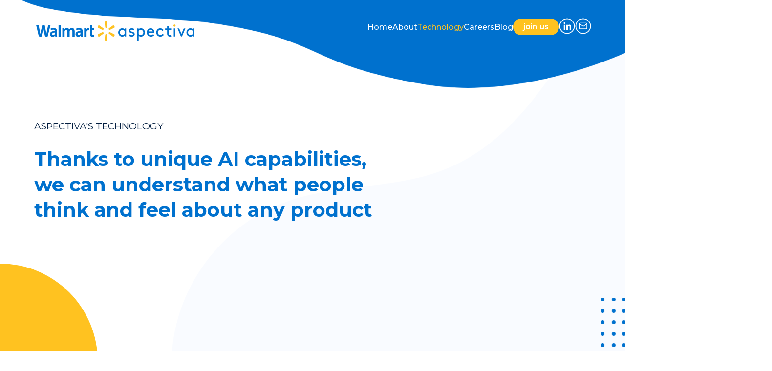

--- FILE ---
content_type: text/html; charset=UTF-8
request_url: https://www.aspectiva.com/technology/
body_size: 6664
content:
<!DOCTYPE html>

<html lang="en-US" dir="ltr" id="ltr" class="post297 ">

<head>

	<meta charset="utf-8" />
	<meta http-equiv="X-UA-Compatible" content="IE=edge">
	<meta name="viewport" content="width=device-width, initial-scale=1.0, user-scalable=yes">
	<meta name="format-detection" content="telephone=no">
	<meta name="theme-color" content="#000000">
	<link rel="icon" href="https://www.aspectiva.com/wp-content/themes/aspectiva/assets/images/favicon.svg">
	<link rel="manifest" href="https://www.aspectiva.com/wp-content/themes/aspectiva/manifest.json.php">

	<title>Technology - Aspectiva</title>
	<meta name='robots' content='index, follow, max-image-preview:large, max-snippet:-1, max-video-preview:-1' />

	<!-- This site is optimized with the Yoast SEO plugin v19.13 - https://yoast.com/wordpress/plugins/seo/ -->
	<link rel="canonical" href="https://www.aspectiva.com/technology/" />
	<meta property="og:locale" content="en_US" />
	<meta property="og:type" content="article" />
	<meta property="og:title" content="Technology - Aspectiva" />
	<meta property="og:url" content="https://www.aspectiva.com/technology/" />
	<meta property="og:site_name" content="Aspectiva" />
	<meta property="article:modified_time" content="2022-12-01T07:32:47+00:00" />
	<meta property="og:image" content="https://www.aspectiva.com/wp-content/uploads/2022/09/tech-bg.png" />
	<meta property="og:image:width" content="1920" />
	<meta property="og:image:height" content="2626" />
	<meta property="og:image:type" content="image/png" />
	<meta name="twitter:card" content="summary_large_image" />
	<script type="application/ld+json" class="yoast-schema-graph">{"@context":"https://schema.org","@graph":[{"@type":"WebPage","@id":"https://www.aspectiva.com/technology/","url":"https://www.aspectiva.com/technology/","name":"Technology - Aspectiva","isPartOf":{"@id":"https://www.aspectiva.com/#website"},"primaryImageOfPage":{"@id":"https://www.aspectiva.com/technology/#primaryimage"},"image":{"@id":"https://www.aspectiva.com/technology/#primaryimage"},"thumbnailUrl":"https://www.aspectiva.com/wp-content/uploads/2022/09/tech-bg.png","datePublished":"2022-08-23T13:15:41+00:00","dateModified":"2022-12-01T07:32:47+00:00","breadcrumb":{"@id":"https://www.aspectiva.com/technology/#breadcrumb"},"inLanguage":"en-US","potentialAction":[{"@type":"ReadAction","target":["https://www.aspectiva.com/technology/"]}]},{"@type":"ImageObject","inLanguage":"en-US","@id":"https://www.aspectiva.com/technology/#primaryimage","url":"https://www.aspectiva.com/wp-content/uploads/2022/09/tech-bg.png","contentUrl":"https://www.aspectiva.com/wp-content/uploads/2022/09/tech-bg.png","width":1920,"height":2626},{"@type":"BreadcrumbList","@id":"https://www.aspectiva.com/technology/#breadcrumb","itemListElement":[{"@type":"ListItem","position":1,"name":"Home","item":"https://www.aspectiva.com/"},{"@type":"ListItem","position":2,"name":"Technology"}]},{"@type":"WebSite","@id":"https://www.aspectiva.com/#website","url":"https://www.aspectiva.com/","name":"Aspectiva","description":"","potentialAction":[{"@type":"SearchAction","target":{"@type":"EntryPoint","urlTemplate":"https://www.aspectiva.com/?s={search_term_string}"},"query-input":"required name=search_term_string"}],"inLanguage":"en-US"}]}</script>
	<!-- / Yoast SEO plugin. -->


<link rel='dns-prefetch' href='//cdnjs.cloudflare.com' />
<link rel='dns-prefetch' href='//fonts.googleapis.com' />
<style id='wp-img-auto-sizes-contain-inline-css' type='text/css'>
img:is([sizes=auto i],[sizes^="auto," i]){contain-intrinsic-size:3000px 1500px}
/*# sourceURL=wp-img-auto-sizes-contain-inline-css */
</style>
<link rel='stylesheet' id='webfont-css' href='https://fonts.googleapis.com/css2?family=Montserrat%3Awght%40400%3B500%3B600%3B700%3B800&#038;display=swap&#038;ver=20260118-022824' type='text/css' media='all' />
<link rel='stylesheet' id='owlcarousel-css' href='https://www.aspectiva.com/wp-content/themes/aspectiva/assets/vendor/owl.carousel/assets/owl.carousel.min.css?ver=20260118-022824' type='text/css' media='all' />
<link rel='stylesheet' id='fancybox-css' href='https://www.aspectiva.com/wp-content/themes/aspectiva/assets/vendor/fancybox/jquery.fancybox.min.css?ver=20260118-022824' type='text/css' media='all' />
<link rel='stylesheet' id='global-css' href='https://www.aspectiva.com/wp-content/themes/aspectiva/assets/css/global.min.css?ver=20260118-022824' type='text/css' media='all' />
<style id='classic-theme-styles-inline-css' type='text/css'>
/*! This file is auto-generated */
.wp-block-button__link{color:#fff;background-color:#32373c;border-radius:9999px;box-shadow:none;text-decoration:none;padding:calc(.667em + 2px) calc(1.333em + 2px);font-size:1.125em}.wp-block-file__button{background:#32373c;color:#fff;text-decoration:none}
/*# sourceURL=/wp-includes/css/classic-themes.min.css */
</style>
<script type="text/javascript" src="//www.aspectiva.com/?wordfence_syncAttackData=1768703304.8801" async></script>		<style type="text/css" id="wp-custom-css">
			.features {
    padding: 60px 0 150px;
}

body{
	overflow:hidden;
}

.features .section-title p {
	margin: 0 0 10px 0
}

.join {
    overflow: unset;
}

.hero .lottie {
    width: 810px;
    padding: 85px 0 0 0;
    aspect-ratio: 1 / 1;
    overflow: hidden;
}

@media only screen and (max-width: 1200px){
	.features .wide-grid .list .item {
		height: unset;
		min-height: 120px;
	}
.hero .lottie {
    width: 100%;
    aspect-ratio: 1 / 1.1;
}
}		</style>
			<!-- Google tag (gtag.js) -->
<script async src="https://www.googletagmanager.com/gtag/js?id=G-TT4V2QQ8ZV"></script>
<script>
  window.dataLayer = window.dataLayer || [];
  function gtag(){dataLayer.push(arguments);}
  gtag('js', new Date());

  gtag('config', 'G-TT4V2QQ8ZV');
</script>
<style id='global-styles-inline-css' type='text/css'>
:root{--wp--preset--aspect-ratio--square: 1;--wp--preset--aspect-ratio--4-3: 4/3;--wp--preset--aspect-ratio--3-4: 3/4;--wp--preset--aspect-ratio--3-2: 3/2;--wp--preset--aspect-ratio--2-3: 2/3;--wp--preset--aspect-ratio--16-9: 16/9;--wp--preset--aspect-ratio--9-16: 9/16;--wp--preset--color--black: #000000;--wp--preset--color--cyan-bluish-gray: #abb8c3;--wp--preset--color--white: #ffffff;--wp--preset--color--pale-pink: #f78da7;--wp--preset--color--vivid-red: #cf2e2e;--wp--preset--color--luminous-vivid-orange: #ff6900;--wp--preset--color--luminous-vivid-amber: #fcb900;--wp--preset--color--light-green-cyan: #7bdcb5;--wp--preset--color--vivid-green-cyan: #00d084;--wp--preset--color--pale-cyan-blue: #8ed1fc;--wp--preset--color--vivid-cyan-blue: #0693e3;--wp--preset--color--vivid-purple: #9b51e0;--wp--preset--gradient--vivid-cyan-blue-to-vivid-purple: linear-gradient(135deg,rgb(6,147,227) 0%,rgb(155,81,224) 100%);--wp--preset--gradient--light-green-cyan-to-vivid-green-cyan: linear-gradient(135deg,rgb(122,220,180) 0%,rgb(0,208,130) 100%);--wp--preset--gradient--luminous-vivid-amber-to-luminous-vivid-orange: linear-gradient(135deg,rgb(252,185,0) 0%,rgb(255,105,0) 100%);--wp--preset--gradient--luminous-vivid-orange-to-vivid-red: linear-gradient(135deg,rgb(255,105,0) 0%,rgb(207,46,46) 100%);--wp--preset--gradient--very-light-gray-to-cyan-bluish-gray: linear-gradient(135deg,rgb(238,238,238) 0%,rgb(169,184,195) 100%);--wp--preset--gradient--cool-to-warm-spectrum: linear-gradient(135deg,rgb(74,234,220) 0%,rgb(151,120,209) 20%,rgb(207,42,186) 40%,rgb(238,44,130) 60%,rgb(251,105,98) 80%,rgb(254,248,76) 100%);--wp--preset--gradient--blush-light-purple: linear-gradient(135deg,rgb(255,206,236) 0%,rgb(152,150,240) 100%);--wp--preset--gradient--blush-bordeaux: linear-gradient(135deg,rgb(254,205,165) 0%,rgb(254,45,45) 50%,rgb(107,0,62) 100%);--wp--preset--gradient--luminous-dusk: linear-gradient(135deg,rgb(255,203,112) 0%,rgb(199,81,192) 50%,rgb(65,88,208) 100%);--wp--preset--gradient--pale-ocean: linear-gradient(135deg,rgb(255,245,203) 0%,rgb(182,227,212) 50%,rgb(51,167,181) 100%);--wp--preset--gradient--electric-grass: linear-gradient(135deg,rgb(202,248,128) 0%,rgb(113,206,126) 100%);--wp--preset--gradient--midnight: linear-gradient(135deg,rgb(2,3,129) 0%,rgb(40,116,252) 100%);--wp--preset--font-size--small: 13px;--wp--preset--font-size--medium: 20px;--wp--preset--font-size--large: 36px;--wp--preset--font-size--x-large: 42px;--wp--preset--spacing--20: 0.44rem;--wp--preset--spacing--30: 0.67rem;--wp--preset--spacing--40: 1rem;--wp--preset--spacing--50: 1.5rem;--wp--preset--spacing--60: 2.25rem;--wp--preset--spacing--70: 3.38rem;--wp--preset--spacing--80: 5.06rem;--wp--preset--shadow--natural: 6px 6px 9px rgba(0, 0, 0, 0.2);--wp--preset--shadow--deep: 12px 12px 50px rgba(0, 0, 0, 0.4);--wp--preset--shadow--sharp: 6px 6px 0px rgba(0, 0, 0, 0.2);--wp--preset--shadow--outlined: 6px 6px 0px -3px rgb(255, 255, 255), 6px 6px rgb(0, 0, 0);--wp--preset--shadow--crisp: 6px 6px 0px rgb(0, 0, 0);}:where(.is-layout-flex){gap: 0.5em;}:where(.is-layout-grid){gap: 0.5em;}body .is-layout-flex{display: flex;}.is-layout-flex{flex-wrap: wrap;align-items: center;}.is-layout-flex > :is(*, div){margin: 0;}body .is-layout-grid{display: grid;}.is-layout-grid > :is(*, div){margin: 0;}:where(.wp-block-columns.is-layout-flex){gap: 2em;}:where(.wp-block-columns.is-layout-grid){gap: 2em;}:where(.wp-block-post-template.is-layout-flex){gap: 1.25em;}:where(.wp-block-post-template.is-layout-grid){gap: 1.25em;}.has-black-color{color: var(--wp--preset--color--black) !important;}.has-cyan-bluish-gray-color{color: var(--wp--preset--color--cyan-bluish-gray) !important;}.has-white-color{color: var(--wp--preset--color--white) !important;}.has-pale-pink-color{color: var(--wp--preset--color--pale-pink) !important;}.has-vivid-red-color{color: var(--wp--preset--color--vivid-red) !important;}.has-luminous-vivid-orange-color{color: var(--wp--preset--color--luminous-vivid-orange) !important;}.has-luminous-vivid-amber-color{color: var(--wp--preset--color--luminous-vivid-amber) !important;}.has-light-green-cyan-color{color: var(--wp--preset--color--light-green-cyan) !important;}.has-vivid-green-cyan-color{color: var(--wp--preset--color--vivid-green-cyan) !important;}.has-pale-cyan-blue-color{color: var(--wp--preset--color--pale-cyan-blue) !important;}.has-vivid-cyan-blue-color{color: var(--wp--preset--color--vivid-cyan-blue) !important;}.has-vivid-purple-color{color: var(--wp--preset--color--vivid-purple) !important;}.has-black-background-color{background-color: var(--wp--preset--color--black) !important;}.has-cyan-bluish-gray-background-color{background-color: var(--wp--preset--color--cyan-bluish-gray) !important;}.has-white-background-color{background-color: var(--wp--preset--color--white) !important;}.has-pale-pink-background-color{background-color: var(--wp--preset--color--pale-pink) !important;}.has-vivid-red-background-color{background-color: var(--wp--preset--color--vivid-red) !important;}.has-luminous-vivid-orange-background-color{background-color: var(--wp--preset--color--luminous-vivid-orange) !important;}.has-luminous-vivid-amber-background-color{background-color: var(--wp--preset--color--luminous-vivid-amber) !important;}.has-light-green-cyan-background-color{background-color: var(--wp--preset--color--light-green-cyan) !important;}.has-vivid-green-cyan-background-color{background-color: var(--wp--preset--color--vivid-green-cyan) !important;}.has-pale-cyan-blue-background-color{background-color: var(--wp--preset--color--pale-cyan-blue) !important;}.has-vivid-cyan-blue-background-color{background-color: var(--wp--preset--color--vivid-cyan-blue) !important;}.has-vivid-purple-background-color{background-color: var(--wp--preset--color--vivid-purple) !important;}.has-black-border-color{border-color: var(--wp--preset--color--black) !important;}.has-cyan-bluish-gray-border-color{border-color: var(--wp--preset--color--cyan-bluish-gray) !important;}.has-white-border-color{border-color: var(--wp--preset--color--white) !important;}.has-pale-pink-border-color{border-color: var(--wp--preset--color--pale-pink) !important;}.has-vivid-red-border-color{border-color: var(--wp--preset--color--vivid-red) !important;}.has-luminous-vivid-orange-border-color{border-color: var(--wp--preset--color--luminous-vivid-orange) !important;}.has-luminous-vivid-amber-border-color{border-color: var(--wp--preset--color--luminous-vivid-amber) !important;}.has-light-green-cyan-border-color{border-color: var(--wp--preset--color--light-green-cyan) !important;}.has-vivid-green-cyan-border-color{border-color: var(--wp--preset--color--vivid-green-cyan) !important;}.has-pale-cyan-blue-border-color{border-color: var(--wp--preset--color--pale-cyan-blue) !important;}.has-vivid-cyan-blue-border-color{border-color: var(--wp--preset--color--vivid-cyan-blue) !important;}.has-vivid-purple-border-color{border-color: var(--wp--preset--color--vivid-purple) !important;}.has-vivid-cyan-blue-to-vivid-purple-gradient-background{background: var(--wp--preset--gradient--vivid-cyan-blue-to-vivid-purple) !important;}.has-light-green-cyan-to-vivid-green-cyan-gradient-background{background: var(--wp--preset--gradient--light-green-cyan-to-vivid-green-cyan) !important;}.has-luminous-vivid-amber-to-luminous-vivid-orange-gradient-background{background: var(--wp--preset--gradient--luminous-vivid-amber-to-luminous-vivid-orange) !important;}.has-luminous-vivid-orange-to-vivid-red-gradient-background{background: var(--wp--preset--gradient--luminous-vivid-orange-to-vivid-red) !important;}.has-very-light-gray-to-cyan-bluish-gray-gradient-background{background: var(--wp--preset--gradient--very-light-gray-to-cyan-bluish-gray) !important;}.has-cool-to-warm-spectrum-gradient-background{background: var(--wp--preset--gradient--cool-to-warm-spectrum) !important;}.has-blush-light-purple-gradient-background{background: var(--wp--preset--gradient--blush-light-purple) !important;}.has-blush-bordeaux-gradient-background{background: var(--wp--preset--gradient--blush-bordeaux) !important;}.has-luminous-dusk-gradient-background{background: var(--wp--preset--gradient--luminous-dusk) !important;}.has-pale-ocean-gradient-background{background: var(--wp--preset--gradient--pale-ocean) !important;}.has-electric-grass-gradient-background{background: var(--wp--preset--gradient--electric-grass) !important;}.has-midnight-gradient-background{background: var(--wp--preset--gradient--midnight) !important;}.has-small-font-size{font-size: var(--wp--preset--font-size--small) !important;}.has-medium-font-size{font-size: var(--wp--preset--font-size--medium) !important;}.has-large-font-size{font-size: var(--wp--preset--font-size--large) !important;}.has-x-large-font-size{font-size: var(--wp--preset--font-size--x-large) !important;}
/*# sourceURL=global-styles-inline-css */
</style>
</head>

<body data-rsssl=1>

	<script>
setTimeout(() => {
   if ($(".hero .lottie-icon").length) {
	let technologyHeroLottie = $(".hero .lottie-icon");
        technologyHeroLottie.empty();
	let technologyHeroLottieAnim = lottie.loadAnimation({
		container: $(".hero .lottie-icon")[0],
		renderer: "svg",
		loop: true,
		autoplay: true,
		path: technologyHeroLottie.data("url"),
	});
    }
}, "2500");
</script>
	<a name="top" id="top"></a>

	<header role="banner">
		<div class="full-grid">
			<a class="logo" href="https://www.aspectiva.com">
				<img src="https://www.aspectiva.com/wp-content/uploads/2022/08/wallmart-aspectiva.png" alt="" />			</a>
			<nav class="main-menu" role="navigation">
				<ul class="site-menu">
					<li><a href="https://www.aspectiva.com/">Home</a></li>
<li><a href="https://www.aspectiva.com/260-2/">About</a></li>
<li class="active"><a href="https://www.aspectiva.com/technology/" aria-current="page">Technology</a></li>
<li><a href="https://www.aspectiva.com/career/">Careers</a></li>
<li><a href="https://www.aspectiva.com/aspectiva-blog/">Blog</a></li>
				</ul>
				<a class="cta" href="https://www.aspectiva.com/career/" target="">join us</a>				<ul class="social-menu">
					<li><a href="https://www.linkedin.com/company/aspectiva/?originalSubdomain=il" target="_blank"><?xml version="1.0" encoding="UTF-8"?> <svg xmlns="http://www.w3.org/2000/svg" width="33" height="33" viewBox="-1 -1 35 35"><g id="Group_36278" transform="translate(-7.23 -6.27)"><path id="Icon_awesome-linkedin-in" d="M19.92,30.77H16.5V19.75h3.42ZM18.21,18.25a1.99,1.99,0,1,1,1.98-2h0A2,2,0,0,1,18.21,18.25ZM32.73,30.77H29.31V25.41c0-1.28-.03-2.92-1.78-2.92s-2.05,1.39-2.05,2.82v5.45H22.06V19.74h3.28v1.5h.05a3.6,3.6,0,0,1,3.23-1.78c3.46,0,4.1,2.28,4.1,5.24v6.05Z" fill="#fff"></path><g id="Ellipse_19"><circle id="Ellipse_5" data-name="Ellipse 5" cx="16.5" cy="16.5" r="16.5" transform="translate(7.23 6.27)" fill="none"></circle><circle id="Ellipse_6" data-name="Ellipse 6" cx="15.75" cy="15.75" r="15.75" transform="translate(7.98 7.02)" fill="none" stroke="#fff" stroke-width="1.5"></circle></g></g></svg> </a></li><li><a href="mailto:info@aspectiva.com" target="_blank"><?xml version="1.0" encoding="UTF-8"?> <svg xmlns="http://www.w3.org/2000/svg" width="33" height="33" viewBox="-1 -1 35 35"><g id="Group_36281" transform="translate(-7.23 -6.27)"><g id="Group_36276"><g id="Ellipse_146"><circle id="Ellipse_7" data-name="Ellipse 7" cx="16.5" cy="16.5" r="16.5" transform="translate(7.23 6.27)" fill="none"></circle><circle id="Ellipse_8" data-name="Ellipse 8" cx="15.75" cy="15.75" r="15.75" transform="translate(7.98 7.02)" fill="none" stroke="#fff" stroke-width="1.5"></circle></g><g id="Icon_feather-mail"><path id="Path_39327" d="M17.77,16.27H30.1a1.541,1.541,0,0,1,1.54,1.54v9.25A1.541,1.541,0,0,1,30.1,28.6H17.77a1.541,1.541,0,0,1-1.54-1.54V17.81A1.541,1.541,0,0,1,17.77,16.27Z" fill="none" stroke="#fff" stroke-linecap="round" stroke-linejoin="round" stroke-width="1.5"></path><path id="Path_39328" d="M31.65,17.81l-7.71,5.4-7.71-5.4" fill="none" stroke="#fff" stroke-linecap="round" stroke-linejoin="round" stroke-width="1.5"></path></g></g></g></svg> </a></li>				</ul>
			</nav>
		</div>
	</header>

	<div class="mobile-menu-dimmer"></div>
	<div class="mobile-menu-drawer"><nav></nav></div>
	<div class="mobile-menu-icon" onclick="Mobile.toggleMenu()"></div>
	<main role="main" data-scrollax-parent="true" style="background-image:url(https://www.aspectiva.com/wp-content/uploads/2022/09/tech-bg.png);">

		<div class="main-decor-1 desktop-only" data-scrollax="properties: { 'translateY': '800px' }"></div>
		<div class="main-decor-2 desktop-only" data-scrollax="properties: { 'translateX': '300px' }"></div>
		<div class="main-decor-4 desktop-only" data-scrollax="properties: { 'translateX': '-300px' }"></div>
		<div class="spin desktop-only"></div>

		
		
<section class="innner-hero-with-image">
	<div class="grid">			
		<h2 class='small-title anim'>ASPECTIVA'S TECHNOLOGY</h2>
		<div class="content" style="width:700px;">
			<h1 class='title anim'>Thanks to unique AI capabilities, we can understand what people think and feel about any product</h1>
		</div>
		<figure>
					</figure>
	</div>
</section>	

<section class="image-text">
	<div class="wide-grid right-image">
		<div class="content" >
			<h1 class='title anim'>Computational Linguistics</h1>
			<div class='text anim'><p><span style="font-weight: 400">Aspectiva extracts meaningful insights out of reviews using advanced NLP approaches. We focus on the sentiment in each review, as well as different product aspects, and generate useful observations based on them. As reviews are written in free text, we first need to transform them into something the computer can understand. We inspect word-level and sentence-level characteristics, deducing valuable morphological and syntactic information. We then apply our profound semantic computational linguistic knowledge to automatically comprehend the review, saving retailers and customers hours of research work.</span></p>
</div>
			<div class="anim">
							</div>
		</div>
		<div class="lottie decor-parent thered" >
			<div class="lottie-icon autoplay anim" data-url="https://www.aspectiva.com/wp-content/uploads/2022/10/technology-page-new.txt"></div>			<div class="circle-big decor anim"  data-scrollax="properties: { 'translateY': '100px' }"></div>
			<div class="circle-medium decor anim"  data-scrollax="properties: { 'translateY': '-40px' }"></div>
			<div class="circle-small decor anim"  data-scrollax="properties: { 'translateY': '-50px' }"></div>
			<div class="favicon decor anim"  data-scrollax="properties: { 'translateY': '80px' }"></div>
		</div>
	</div>
</section>	

<section class="image-text">
	<div class="wide-grid">
		<div class="content" >
			<h1 class='title anim'>Deep Learning</h1>
			<div class='text anim'><p><span style="font-weight: 400">We combine our highly accurate extraction capabilities with cutting-edge, transformer-based deep learning models to further enrich and expand the information we extract from each review. As we’re dealing with large amounts of data and users, we carefully design and implement different pipelines to support the high traffic going through Walmart.com.</span></p>
</div>
			<div class="anim">
							</div>
		</div>
		<div class="lottie decor-parent forth" >
			<div class="lottie-icon autoplay anim" data-url="https://www.aspectiva.com/wp-content/uploads/2022/10/technology-page-2-new.txt"></div>			<div class="circle-big decor anim"  data-scrollax="properties: { 'translateY': '100px' }"></div>
			<div class="circle-medium decor anim"  data-scrollax="properties: { 'translateY': '-40px' }"></div>
			<div class="circle-small decor anim"  data-scrollax="properties: { 'translateY': '-50px' }"></div>
			<div class="favicon decor anim"  data-scrollax="properties: { 'translateY': '80px' }"></div>
		</div>
	</div>
</section>	

<section class="image-text">
	<div class="wide-grid right-image">
		<div class="content" >
			<h1 class='title anim'>Applications</h1>
			<div class='text anim'><p><span style="font-weight: 400">The various insights we extract from reviews, alongside other data sources, manifest in different features within Walmart.com. S</span><span style="font-weight: 400">hoppers can focus on the aspects they care about most, making smart, informed decisions. And retailers can get valuable, concentrated insights on each and every one of their products.</span></p>
</div>
			<div class="anim">
							</div>
		</div>
		<div class="lottie decor-parent first" >
			<img src="https://www.aspectiva.com/wp-content/uploads/2022/08/46-layers.png" alt="" class="anim" />			<div class="circle-big decor anim"  data-scrollax="properties: { 'translateY': '100px' }"></div>
			<div class="circle-medium decor anim"  data-scrollax="properties: { 'translateY': '-40px' }"></div>
			<div class="circle-small decor anim"  data-scrollax="properties: { 'translateY': '-50px' }"></div>
			<div class="favicon decor anim"  data-scrollax="properties: { 'translateY': '80px' }"></div>
		</div>
	</div>
</section>	
	</main>
		<footer id="footer"  data-scrollax-parent="true">
			<div class="grid">
				<nav class="menu" role="navigation">

					<ul class="site-menu">
						<li><a href="https://www.aspectiva.com/">Home</a></li>
<li><a href="https://www.aspectiva.com/260-2/">About</a></li>
<li class="active"><a href="https://www.aspectiva.com/technology/" aria-current="page">Technology</a></li>
<li><a href="https://www.aspectiva.com/career/">Careers</a></li>
<li><a href="https://www.aspectiva.com/aspectiva-blog/">Blog</a></li>
					</ul>

					<a class="logo" href="https://www.aspectiva.com">
						<img src="https://www.aspectiva.com/wp-content/uploads/2022/08/wallmart-aspectiva.png" alt="" />					</a>

					<div class="address">121st Menachem Begin, Azrieli Sarona, Tel Aviv</div>

					<ul class="social-menu">
						<li><a href="https://www.linkedin.com/company/aspectiva/?originalSubdomain=il" target="_blank" title="https://www.linkedin.com/company/aspectiva/?originalSubdomain=il"><?xml version="1.0" encoding="UTF-8"?> <svg xmlns="http://www.w3.org/2000/svg" width="33" height="33" viewBox="-1 -1 35 35"><g id="Group_36278" transform="translate(-7.23 -6.27)"><path id="Icon_awesome-linkedin-in" d="M19.92,30.77H16.5V19.75h3.42ZM18.21,18.25a1.99,1.99,0,1,1,1.98-2h0A2,2,0,0,1,18.21,18.25ZM32.73,30.77H29.31V25.41c0-1.28-.03-2.92-1.78-2.92s-2.05,1.39-2.05,2.82v5.45H22.06V19.74h3.28v1.5h.05a3.6,3.6,0,0,1,3.23-1.78c3.46,0,4.1,2.28,4.1,5.24v6.05Z" fill="#fff"></path><g id="Ellipse_19"><circle id="Ellipse_5" data-name="Ellipse 5" cx="16.5" cy="16.5" r="16.5" transform="translate(7.23 6.27)" fill="none"></circle><circle id="Ellipse_6" data-name="Ellipse 6" cx="15.75" cy="15.75" r="15.75" transform="translate(7.98 7.02)" fill="none" stroke="#fff" stroke-width="1.5"></circle></g></g></svg> </a></li><li><a href="mailto:info@aspectiva.com" target="_blank" title="info@aspectiva.com"><?xml version="1.0" encoding="UTF-8"?> <svg xmlns="http://www.w3.org/2000/svg" width="33" height="33" viewBox="-1 -1 35 35"><g id="Group_36281" transform="translate(-7.23 -6.27)"><g id="Group_36276"><g id="Ellipse_146"><circle id="Ellipse_7" data-name="Ellipse 7" cx="16.5" cy="16.5" r="16.5" transform="translate(7.23 6.27)" fill="none"></circle><circle id="Ellipse_8" data-name="Ellipse 8" cx="15.75" cy="15.75" r="15.75" transform="translate(7.98 7.02)" fill="none" stroke="#fff" stroke-width="1.5"></circle></g><g id="Icon_feather-mail"><path id="Path_39327" d="M17.77,16.27H30.1a1.541,1.541,0,0,1,1.54,1.54v9.25A1.541,1.541,0,0,1,30.1,28.6H17.77a1.541,1.541,0,0,1-1.54-1.54V17.81A1.541,1.541,0,0,1,17.77,16.27Z" fill="none" stroke="#fff" stroke-linecap="round" stroke-linejoin="round" stroke-width="1.5"></path><path id="Path_39328" d="M31.65,17.81l-7.71,5.4-7.71-5.4" fill="none" stroke="#fff" stroke-linecap="round" stroke-linejoin="round" stroke-width="1.5"></path></g></g></g></svg> </a></li>					</ul>

					<div class="copyright">© 2022 Walmart Aspectiva. All Rights Reserved.</div>

				</nav>
			</div>
			<div class="credits">
				<div class="grid">
					<div class="col1">
					</div>
					<div class="col2">
					</div>
				</div>
			</div>
			<div class="main-decor-3 desktop-only" data-scrollax="properties: { 'translatey': '300px' }"></div>
		</footer>
	</div>

	<script>
		var site_url = "https://www.aspectiva.com";
		var ajax_url = "https://www.aspectiva.com/wp-admin/admin-ajax.php";
	</script>
	<script type="speculationrules">
{"prefetch":[{"source":"document","where":{"and":[{"href_matches":"/*"},{"not":{"href_matches":["/wp-*.php","/wp-admin/*","/wp-content/uploads/*","/wp-content/*","/wp-content/plugins/*","/wp-content/themes/aspectiva/*","/*\\?(.+)"]}},{"not":{"selector_matches":"a[rel~=\"nofollow\"]"}},{"not":{"selector_matches":".no-prefetch, .no-prefetch a"}}]},"eagerness":"conservative"}]}
</script>
<script type="text/javascript" src="https://www.aspectiva.com/wp-content/themes/aspectiva/assets/vendor/jquery/jquery-3.5.1.min.js?ver=20260118-022824" id="jquery-js"></script>
<script type="text/javascript" src="https://cdnjs.cloudflare.com/ajax/libs/bodymovin/5.7.5/lottie.min.js?ver=20260118-022824" id="lottie-js"></script>
<script type="text/javascript" src="https://www.aspectiva.com/wp-content/themes/aspectiva/assets/vendor/scrollmagic/ScrollMagic.min.js?ver=20260118-022824" id="scrollmagic-js"></script>
<script type="text/javascript" src="https://www.aspectiva.com/wp-content/themes/aspectiva/assets/vendor/owl.carousel/owl.carousel.min.js?ver=20260118-022824" id="owlcarousel-js"></script>
<script type="text/javascript" src="https://www.aspectiva.com/wp-content/themes/aspectiva/assets/vendor/fancybox/jquery.fancybox.min.js?ver=20260118-022824" id="fancybox-js"></script>
<script type="text/javascript" src="https://www.aspectiva.com/wp-content/themes/aspectiva/assets/vendor/scrollax.js/scrollax.min.js?ver=20260118-022824" id="scrollax-js"></script>
<script type="text/javascript" src="https://www.aspectiva.com/wp-content/themes/aspectiva/assets/vendor/smooth-scroll-simple/SmoothScroll.min.js?ver=20260118-022824" id="smoothscroll-js"></script>
<script type="text/javascript" src="https://www.aspectiva.com/wp-content/themes/aspectiva/assets/js/global.min.js?ver=20260118-022824" id="global-js"></script>
	
</body>

</html>

<!--
Performance optimized by W3 Total Cache. Learn more: https://www.boldgrid.com/w3-total-cache/


Served from: www.aspectiva.com @ 2026-01-18 02:28:24 by W3 Total Cache
-->

--- FILE ---
content_type: text/css
request_url: https://www.aspectiva.com/wp-content/themes/aspectiva/assets/css/global.min.css?ver=20260118-022824
body_size: 7494
content:
.hero:before,footer .copyright a,footer .credis a,footer ul.social-menu li a svg path,footer .site-menu li a,footer .site-menu li,.scroll header .main-menu ul li a svg path,header .full-grid .main-menu ul li a svg path,header .full-grid .main-menu ul li a,header .full-grid .main-menu ul li,header .full-grid .main-menu,header .full-grid .logo img,header:before,header,.comeet .grid .list .item a,.join .wide-grid .btn,.image-text .wide-grid .content .btn,.hero .wide-grid .content .btn,.mobile-menu-drawer .cta,header .full-grid .cta{transition:all .2s ease;will-change:transform}header .full-grid .main-menu ul li,header .full-grid .logo,header{opacity:0;transform:translateY(-30px);transition:transform 1.2s cubic-bezier(0.13, 0.76, 0.85, 1.01),opacity 1.2s cubic-bezier(0.13, 0.76, 0.85, 1.01);will-change:transform,opacity}.loaded header .main-menu ul li,.loaded header,.loaded .cta,.loaded header .logo{opacity:1;transform:translateY(0)}.comeet .grid .section-title,.recommendations .grid .list .item .body h3,.values .grid .section-title,.innner-hero-without-image .grid .content .title,.text-2-columns .grid .title,.innner-hero-with-image .grid .content .title,.join .wide-grid .title,.image-text .wide-grid .content .title{color:#0071ce;font-size:40px;font-weight:700;line-height:1.3}.comeet .grid .list .item a,.join .wide-grid .btn,.image-text .wide-grid .content .btn,.hero .wide-grid .content .btn,.mobile-menu-drawer .cta,header .full-grid .cta{color:#041f41;font-size:20px;font-weight:400;line-height:1.5;color:#fff;line-height:34px;text-decoration:unset;cursor:pointer;position:relative;display:inline-block;vertical-align:top;height:38px;padding:0 42px;border:2px solid #ffc220;border-radius:50px;background:#ffc220}.comeet .grid .list .item a p:not(:last-of-type),.join .wide-grid .btn p:not(:last-of-type),.image-text .wide-grid .content .btn p:not(:last-of-type),.hero .wide-grid .content .btn p:not(:last-of-type),.mobile-menu-drawer .cta p:not(:last-of-type),header .full-grid .cta p:not(:last-of-type){padding:0 0 20px 0}.comeet .grid .list .item a:hover,.join .wide-grid .btn:hover,.image-text .wide-grid .content .btn:hover,.hero .wide-grid .content .btn:hover,.mobile-menu-drawer .cta:hover,header .full-grid .cta:hover{color:#ffc220;background:rgba(0,0,0,0)}body{background-position:center center;background-repeat:no-repeat}body,button,input,select,td,textarea{color:#000;font-family:Montserrat,sans-serif;font-weight:400}::-moz-selection{background:#ffc220;color:#041f41;text-shadow:none}::selection{background:#ffc220;color:#041f41;text-shadow:none}::-webkit-scrollbar{width:4px;background-color:rgba(255,255,255,0)}::-webkit-scrollbar-thumb{border:0 none;border-radius:0;background-color:rgba(255,255,255,.5)}.owl-carousel .owl-nav button{font-size:0 !important;position:absolute;top:50%;width:23px;height:42px;background-image:url(../images/slider-arrow.png) !important;background-size:contain;transform:translateY(-50%);transition:all .3s ease}.owl-carousel .owl-nav button:hover{transform:translateY(-50%) scale(1.2)}.owl-carousel .owl-nav button.owl-prev{right:-60px}.owl-carousel .owl-nav button.owl-next{left:-60px;transform:translateY(-50%) rotate(180deg)}.owl-carousel .owl-nav button.owl-next:hover{transform:translateY(-50%) scale(1.2) rotate(180deg)}main{background-size:100% auto;background-position:top center}.main-decor-1{display:inline-block;position:absolute;top:540px;left:-200px;width:400px;height:400px;border-radius:50%;background-color:#ffc220}.home .main-decor-1{top:700px}.home .spin{display:inline-block;position:absolute;top:140px;left:-160px;width:350px;height:350px;border-radius:50%;background-image:url(../images/spin.png);background-size:contain;-webkit-animation:spin 7s infinite linear forwards;animation:spin 7s infinite linear forwards}@-webkit-keyframes spin{from{rotate:0deg}to{rotate:360deg}}@keyframes spin{from{rotate:0deg}to{rotate:360deg}}.home .main-decor-2{display:inline-block;position:absolute;z-index:-5;bottom:-500px;left:-1000px;width:1600px;height:1600px;border-radius:50%;background-color:#f2f7fb;opacity:.45}.main-decor-3{display:inline-block;position:absolute;bottom:-210px;right:-160px;width:400px;height:400px;border-radius:50%;background-color:#ffc220}.main-decor-4{display:inline-block;position:absolute;top:610px;right:-300px;width:350px;height:147px;background-image:url(../images/grid.png);background-size:contain;background-repeat:space}.home .main-decor-4{display:none}.decor{position:absolute;z-index:10;display:none;border-radius:50%}.decor.circle-big{width:65px;height:65px;border:3px solid #ffc220}.decor.circle-medium{width:26px;height:26px;border:3px solid #ffc220}.decor.circle-small{width:19px;height:19px;border:3px solid #ffc220}.decor.favicon{width:45px;height:45px;background-image:url(../images/favicon.svg);background-position:center;background-repeat:no-repeat;background-size:100% 100%;-webkit-animation:spin 7s infinite linear forwards;animation:spin 7s infinite linear forwards}.decor-parent.first .circle-big{top:-110px;right:-20px;display:inline-block}.decor-parent.first .circle-medium{top:110px;left:70px;display:inline-block}.decor-parent.first .favicon{top:20px;right:62%;display:inline-block}.decor-parent.second .circle-big{top:-20px;right:20px;display:inline-block}.decor-parent.second .circle-medium{top:110px;left:-70px;display:inline-block}.decor-parent.second .circle-small{bottom:-40px;left:70px;display:inline-block}.decor-parent.second .favicon{top:60%;right:5px;display:inline-block;width:30px;height:30px}.decor-parent.second .circle-big{top:-20px;right:20px;display:inline-block}.decor-parent.second .circle-medium{top:110px;left:-70px;display:inline-block}.decor-parent.second .circle-small{bottom:-40px;left:70px;display:inline-block}.decor-parent.second .favicon{top:60%;right:5px;display:inline-block;width:30px;height:30px}.decor-parent.thered .circle-big{top:-120px;left:130px;display:inline-block}.decor-parent.thered .circle-medium{bottom:-50px;left:-70px;display:inline-block}.decor-parent.thered .favicon{top:-30px;left:270px;display:inline-block;width:30px;height:30px}.decor-parent.forth .circle-big{top:-20px;right:230px;display:inline-block}.decor-parent.forth .circle-medium{top:110px;left:-70px;display:inline-block}.decor-parent.forth .circle-small{bottom:40px;left:50%;display:inline-block}@media only screen and (max-width: 1200px){.comeet .grid .section-title,.recommendations .grid .list .item .body h3,.values .grid .section-title,.innner-hero-without-image .grid .content .title,.text-2-columns .grid .title,.innner-hero-with-image .grid .content .title,.join .wide-grid .title,.image-text .wide-grid .content .title{font-size:28px}.comeet .grid .list .item a,.join .wide-grid .btn,.image-text .wide-grid .content .btn,.hero .wide-grid .content .btn,.mobile-menu-drawer .cta,header .full-grid .cta{font-size:16px}.home .main-decor-2{display:none}.decor.circle-big{scale:.5}.decor.circle-medium{scale:.5}.decor.circle-small{scale:.5}.decor.favicon{scale:.5}.decor-parent.thered .circle-big{top:-50px;left:130px;display:inline-block}}html,body,div,span,object,iframe,h1,h2,h3,h4,h5,h6,p,blockquote,pre,abbr,address,cite,code,del,dfn,em,img,ins,kbd,q,samp,small,strong,sub,sup,var,b,i,dl,dt,dd,ol,ul,li,fieldset,form,label,legend,table,caption,tbody,tfoot,thead,tr,th,td,article,aside,canvas,details,figcaption,figure,footer,header,menu,nav,section,summary,time,mark,audio,video{margin:0;padding:0;border:0;font-size:100%;font:inherit;vertical-align:baseline}article,aside,details,figcaption,figure,footer,header,menu,nav,section{display:block}*{outline:0 none}*{box-sizing:border-box}html{overflow-y:scroll;overflow-x:hidden;scroll-behavior:smooth}html.programaticScroll{scroll-behavior:unset}html.a11y{filter:grayscale(100%)}body,html{-webkit-text-size-adjust:100%;width:100%;min-height:100%;padding:0;margin:0;border:0 none}body{font-family:Montserrat;padding:0}.anchor{display:block;height:10px;width:100%;background-color:red}body.fancybox-active{overflow:hidden !important}body,button,input,select,td,textarea{direction:rtl;-webkit-font-smoothing:antialiased}#ltr body,#ltr button,#ltr input,#ltr select,#ltr td,#ltr textarea{direction:ltr}button,input[type=email],input[type=search],input[type=submit],input[type=tel],input[type=text],select,textarea{-webkit-appearance:none;border-radius:0}input[type=search]::-webkit-search-cancel-button,input[type=search]::-webkit-search-decoration,input[type=search]::-webkit-search-results-button,input[type=search]::-webkit-search-results-decoration{display:none}input:-webkit-autofill,input:-webkit-autofill:active,input:-webkit-autofill:focus,input:-webkit-autofill:hover{box-shadow:0 0 0 30px #fff inset !important}@-webkit-keyframes autofill{to{background:0 0}}@keyframes autofill{to{background:0 0}}textarea{resize:none}figure{overflow:hidden;font-size:0;line-height:0}img{border:0 none}hr{clear:both;height:0;font-size:0;border:0 none;background:0 0}b,strong{font-weight:700}i{font-style:italic}a{color:#d53838}.no-touch h1 a:hover,.no-touch h2 a:hover,.no-touch h3 a:hover,.no-touch h4 a:hover,h1 a,h2 a,h3 a,h4 a,h5 a{color:inherit;font-family:inherit;text-decoration:none}h1 strong,h2 strong,h3 strong{color:inherit;font-weight:700}*{scroll-padding-top:150px}:focus-visible{outline:-webkit-focus-ring-color auto 1px}.bg-video video,.bg-video{position:absolute;left:0;top:0;right:0;bottom:0;overflow:hidden}.noselect{-webkit-touch-callout:none;-webkit-user-select:none;-moz-user-select:none;-ms-user-select:none;user-select:none}.link{cursor:pointer}.hidden{display:none !important}figure.center{display:flex}figure.cover iframe,figure.cover img,figure.cover video{width:100%;height:100%;-o-object-fit:cover;object-fit:cover}.ie figure.cover img{width:100%;height:auto;min-height:100%}figure.contain img,figure.contain video,.owl-carousel .owl-item figure.contain img{max-width:100%;max-height:100%;width:auto;height:auto}figure.center img,figure.center video,.owl-carousel .owl-item figure.center img{max-width:100%;max-height:100%;width:auto;height:auto;margin:auto}figure a{position:relative;display:block;height:100%}[data-responsive-bg]{background:no-repeat center/cover;background-image:var(--desktop-bg)}.imagebox{position:relative}.imagebox img{max-width:100%;height:auto}.bg-video{z-index:2}.bg-video video{-o-object-fit:cover;object-fit:cover}.android-only,.ios-only,.mobile-menu-drawer,.mobile-menu-icon,.mobile-only{display:none}@media only screen and (max-width: 1200px){.mobile-only{display:block}.desktop-only{display:none}.android .android-only,.ios .ios-only{display:block}[data-responsive-bg]{background-image:var(--mobile-bg)}.android-only,.ios-only,.mobile-menu-drawer,.mobile-menu-icon,.mobile-only{display:block}}.anim,.anim-down,.anim-left,.anim-right,.anim-up{transform:translateY(80px);opacity:0;transition:transform .7s cubic-bezier(0.165, 0.84, 0.44, 1),opacity .7s cubic-bezier(0.165, 0.84, 0.44, 1);will-change:transform,opacity}.anim-quick{transform:translateY(60px);opacity:0;transition:transform .6s cubic-bezier(0.165, 0.84, 0.44, 1),opacity .6s cubic-bezier(0.165, 0.84, 0.44, 1);will-change:transform,opacity}.anim-left{transform:translateX(120px)}.anim-right{transform:translateX(-80px)}.anim-up{transform:translateY(-80px)}.anim-down{transform:translateY(-80px)}.anim-wipe-down{transform:scale(1, 0);transform-origin:0 0;transition:transform .6s cubic-bezier(0.165, 0.84, 0.44, 1);will-change:transform}.grid{position:relative;z-index:1;width:1200px;margin:auto}.full-grid{position:relative;z-index:1;width:calc(100% - 140px);margin:auto}.wide-grid{position:relative;z-index:1;width:1450px;margin:auto}main{position:relative;z-index:1;width:100%}@media only screen and (max-width: 1600px){.grid,.wide-grid,.full-grid{max-width:calc(100% - 140px)}}@media only screen and (max-width: 1200px){.grid,.wide-grid,.full-grid{max-width:calc(100% - 36px)}}header{position:fixed;top:0;right:0;left:0;z-index:10;padding:33px 0}header:before{content:"";position:absolute;right:0;top:0;z-index:0;width:calc(100vw - 570px);height:calc((100vw - 500px)/100*16);background-image:url(../images/menu-bg.png);background-size:100% 100%}header .full-grid{display:flex}header .full-grid .logo{display:inline-block;width:334px;height:auto;padding:0 0 0 0;transition:all .2s ease}header .full-grid .logo img{width:100%}header .full-grid .main-menu{display:flex;justify-content:flex-end;align-items:center;-moz-column-gap:23px;column-gap:23px;flex:1;padding:0 0 20px 0}header .full-grid .main-menu ul{display:flex;align-items:center;justify-content:space-evenly;-moz-column-gap:25px;column-gap:25px}header .full-grid .main-menu ul.social-menu{-moz-column-gap:7px;column-gap:7px}header .full-grid .main-menu ul li{list-style:none;position:relative}header .full-grid .main-menu ul li.active a{color:#ffc220}header .full-grid .main-menu ul li a{color:#fff;font-size:16px;font-weight:500;text-decoration:none}li.active header .full-grid .main-menu ul li a,header .full-grid .main-menu ul li a:hover{color:#ffc220;text-decoration:none}li.active header .full-grid .main-menu ul li a svg path:not([clip-path]),header .full-grid .main-menu ul li a:hover svg path:not([clip-path]){fill:#ffc220}li.active header .full-grid .main-menu ul li a svg path[clip-path],header .full-grid .main-menu ul li a:hover svg path[clip-path]{stroke:#ffc220}header .full-grid .main-menu ul li a svg path:not([clip-path]):not([fill=none]){fill:#fff}header .full-grid .main-menu ul li a svg path[clip-path],header .full-grid .main-menu ul li a svg [fill=none]{stroke:#fff}header .full-grid .main-menu ul li a svg circle{stroke:#fff}li.active header .full-grid .main-menu ul li a svg path:not([clip-path]):not([fill=none]),header .full-grid .main-menu ul li a:hover svg path:not([clip-path]):not([fill=none]){fill:#ffc220 !important}li.active header .full-grid .main-menu ul li a svg path[fill=none],header .full-grid .main-menu ul li a:hover svg path[fill=none]{fill:rgba(0,0,0,0) !important;stroke:#ffc220}li.active header .full-grid .main-menu ul li a svg path[clip-path],header .full-grid .main-menu ul li a:hover svg path[clip-path]{stroke:#ffc220}li.active header .full-grid .main-menu ul li a svg circle,header .full-grid .main-menu ul li a:hover svg circle{stroke:#ffc220}header .full-grid .main-menu li:nth-of-type(1){transition-delay:50ms}header .full-grid .main-menu li:nth-of-type(2){transition-delay:100ms}header .full-grid .main-menu li:nth-of-type(3){transition-delay:150ms}header .full-grid .main-menu li:nth-of-type(4){transition-delay:200ms}header .full-grid .main-menu li:nth-of-type(5){transition-delay:250ms}header .full-grid .main-menu li:nth-of-type(6){transition-delay:300ms}header .full-grid .main-menu li:nth-of-type(7){transition-delay:350ms}header .full-grid .main-menu li:nth-of-type(8){transition-delay:400ms}header .full-grid .main-menu li:nth-of-type(9){transition-delay:450ms}header .full-grid .main-menu li:nth-of-type(10){transition-delay:500ms}header .full-grid .cta{font-size:16px;line-height:30px;font-weight:600;height:34px;padding:0 19px}.home header:before{display:none}.scroll header{background-color:#fff;box-shadow:0 0 50px rgba(0,0,0,.1294117647);padding:10px 0}.scroll header:before{transform:translateY(-100%)}.scroll header .main-menu{padding:0 0 0 0}.scroll header .main-menu ul li a{color:#0071ce}.scroll header .main-menu ul li a svg path:not([clip-path]):not([fill=none]){fill:#0071ce}.scroll header .main-menu ul li a svg path[clip-path],.scroll header .main-menu ul li a svg [fill=none]{stroke:#0071ce}.scroll header .main-menu ul li a svg circle{stroke:#0071ce}li.active .scroll header .main-menu ul li a svg path:not([clip-path]):not([fill=none]),.scroll header .main-menu ul li a:hover svg path:not([clip-path]):not([fill=none]){fill:#ffc220 !important}li.active .scroll header .main-menu ul li a svg path[fill=none],.scroll header .main-menu ul li a:hover svg path[fill=none]{fill:rgba(0,0,0,0) !important;stroke:#ffc220}li.active .scroll header .main-menu ul li a svg path[clip-path],.scroll header .main-menu ul li a:hover svg path[clip-path]{stroke:#ffc220}li.active .scroll header .main-menu ul li a svg circle,.scroll header .main-menu ul li a:hover svg circle{stroke:#ffc220}.mobile-menu-drawer .cta{font-size:30px;line-height:40px;font-weight:600;height:54px;padding:7px 40px;margin:20px 0 0 0}.mobile-menu-drawer .cta{font-size:30px;line-height:40px;font-weight:600;height:54px;padding:7px 40px;margin:20px 0 0 0}@media only screen and (max-width: 1600px){header:before{width:1250px;height:180px}}@media only screen and (max-width: 1200px){header{height:auto;padding:22px 0}header:before{content:unset}header .full-grid{align-items:center;justify-content:start;width:100%}header .full-grid .logo{width:198px}header .full-grid .logo img{height:auto}header .full-grid .main-menu{display:none}header .full-grid .cta{font-size:0;line-height:0;width:80px;height:68px;border-radius:0 0 0 15px}header .full-grid .cta img{width:22px}.mobile-menu-icon{position:fixed;top:22px;right:16px;z-index:202;display:block;width:32px;height:30px;opacity:0;transition:transform 1.2s cubic-bezier(0.13, 0.76, 0.85, 1.01),opacity 1.2s cubic-bezier(0.13, 0.76, 0.85, 1.01);transform:translateX(-30px) scaleX(0);will-change:transform,opacity}.mobile-menu-icon span{display:block;position:absolute;right:3px;height:3px;width:30px;background-color:#ffc220;opacity:1;transition:.25s ease-in-out}.mobile-menu-icon span:nth-child(1){top:7px}.mobile-menu-icon span:nth-child(2),.mobile-menu-icon span:nth-child(3){top:15px}.mobile-menu-icon span:nth-child(4){bottom:4px}.has-breaking .mobile-menu-icon{top:50px}.loaded .mobile-menu-icon{opacity:1;transform:translateY(0) scaleX(1)}.mobile-menu-active .mobile-menu-icon span:nth-child(1),.mobile-menu-active .mobile-menu-icon span:nth-child(4){width:0}.mobile-menu-active .mobile-menu-icon span:nth-child(2){top:15px;right:2px;width:26px;transform:rotate(-45deg);transform-origin:50% 50%}.mobile-menu-active .mobile-menu-icon span:nth-child(3){top:15px;right:2px;width:26px;transform:rotate(45deg);transform-origin:50% 50%}.mobile-menu-dimmer{position:fixed;top:-100vh;left:-100vw;height:100vh;width:100vw;z-index:9;opacity:0;transition:opacity .3s ease-in-out;background-color:#fff}.mobile-menu-active .mobile-menu-dimmer{top:0;left:0;opacity:1}.mobile-menu-drawer{display:block;position:fixed;top:-100vh;left:-100vw;width:100vw;height:calc(100% - 84px);z-index:9;overflow:hidden;overflow-y:scroll;padding:0 22px 35px 22px;margin:64px 0 0 0;opacity:0;transition:opacity .3s ease-in-out}.mobile-menu-drawer::-webkit-scrollbar{width:0;background-color:rgba(0,0,0,0)}.mobile-menu-drawer a.btn{margin:20px 0 0 0}.mobile-menu-drawer nav ul li{position:relative;display:block;list-style:none;text-align:left;padding:0 0 8px 0;margin:0;opacity:0;transform:translateY(-80px);transition:transform 1.2s cubic-bezier(0.13, 0.76, 0.85, 1.01),opacity 1.2s cubic-bezier(0.13, 0.76, 0.85, 1.01);will-change:transform,opacity}.mobile-menu-drawer nav ul li:first-of-type{border:0 none}.mobile-menu-drawer nav ul li a{color:#0071ce;font-weight:500;font-size:30px;line-height:40px;text-decoration:none;position:relative;display:block;padding:20px 0 10px 0}.mobile-menu-drawer ul.social-menu li{display:inline-block}.mobile-menu-drawer ul.social-menu li a{margin:20px 20px 0 0}.mobile-menu-drawer ul.social-menu li a svg{width:40px;height:40px;border-radius:100px}.mobile-menu-drawer ul.social-menu li a svg path:not([clip-path]){fill:#0071ce}.mobile-menu-drawer ul.social-menu li a svg path[clip-path]{stroke:#0071ce}li.active .mobile-menu-drawer ul.social-menu li a,.mobile-menu-drawer ul.social-menu li a:hover{color:#ffc220;text-decoration:none}li.active .mobile-menu-drawer ul.social-menu li a svg path:not([clip-path]),.mobile-menu-drawer ul.social-menu li a:hover svg path:not([clip-path]){fill:#ffc220}li.active .mobile-menu-drawer ul.social-menu li a svg path[clip-path],.mobile-menu-drawer ul.social-menu li a:hover svg path[clip-path]{stroke:#ffc220}.has-breaking .mobile-menu-drawer{height:calc(100% - 84px - 25px);margin:109px 0 0 0}.mobile-menu-active .mobile-menu-drawer{top:0;left:0;opacity:1}.mobile-menu-active .mobile-menu-drawer nav ul li{opacity:1;transform:translateY(0)}.scroll header{padding:22px 0}}footer{text-align:center;position:relative;overflow:hidden;padding:0 0 50px 0}footer .site-menu{display:flex;align-items:center;justify-content:center;-moz-column-gap:25px;column-gap:25px;padding:0 0 27px}footer .site-menu li{list-style:none;position:relative}footer .site-menu li.active a{color:#ffc220}footer .site-menu li a{color:#041f41;font-size:16px;font-weight:500;text-decoration:none}li.active footer .site-menu li a,footer .site-menu li a:hover{color:#ffc220;text-decoration:none}footer .logo{display:inline-block;width:384px;padding:0 0 27px}footer .logo img{width:100%}footer .address{color:#041f41;color:#041f41;font-size:16px;font-weight:400;line-height:1.5;padding:0 0 35px 0}footer .address p:not(:last-of-type){padding:0 0 20px 0}footer ul.social-menu{display:flex;align-items:center;justify-content:center;-moz-column-gap:7px;column-gap:7px;padding:0 0 22px 0}footer ul.social-menu li{display:inline}footer ul.social-menu li a svg path:not([clip-path]):not([fill=none]){fill:#0071ce}footer ul.social-menu li a svg path[clip-path],footer ul.social-menu li a svg [fill=none]{stroke:#0071ce}footer ul.social-menu li a svg circle{stroke:#0071ce}li.active footer ul.social-menu li a svg path:not([clip-path]):not([fill=none]),footer ul.social-menu li a:hover svg path:not([clip-path]):not([fill=none]){fill:#ffc220}li.active footer ul.social-menu li a path[fill=none],footer ul.social-menu li a:hover path[fill=none]{stroke:#ffc220}li.active footer ul.social-menu li a svg path[clip-path],footer ul.social-menu li a:hover svg path[clip-path]{stroke:#ffc220}li.active footer ul.social-menu li a svg circle,footer ul.social-menu li a:hover svg circle{stroke:#ffc220}footer .copyright,footer .credis{color:#041f41;font-size:12px;font-weight:400;line-height:1.5;color:#bcc3cc}footer .copyright p:not(:last-of-type),footer .credis p:not(:last-of-type){padding:0 0 20px 0}footer .copyright a,footer .credis a{color:inherit;text-decoration:underline}footer .copyright a:hover,footer .credis a:hover{color:#041f41}@media only screen and (max-width: 1200px){footer{padding:0 0 50px 0}footer .site-menu{flex-wrap:wrap}footer .site-menu li{margin:0 0 20px 0}footer .site-menu li a{color:#041f41;font-size:14px;font-weight:400;line-height:1.5}footer .site-menu li a p:not(:last-of-type){padding:0 0 20px 0}footer .logo{width:100%;max-width:354px}footer .address{color:#041f41;font-size:14px;font-weight:400;line-height:1.5}footer .address p:not(:last-of-type){padding:0 0 20px 0}footer ul.social-menu li a svg{border-radius:50%}}.editor{color:#041f41}.editor em{font-style:italic}.editor strong{font-weight:700}.editor ul,.editor ol{margin:0 0 26px 0}.editor ul li{margin:10px 0 0 30px}.editor ol li{margin:10px 0 0 30px}.editor h2{color:#041f41;margin:0 0 25px 0}.editor p{margin:0 0 25px 0}.editor img{max-width:100%;height:auto}.editor iframe[src*=youtube],.editor iframe[src*=vimeo]{width:100%;height:420px}.editor hr{clear:both;margin:45px 0 45px 0;border-top:1px solid #ccccd2}.editor .alignright{float:right;margin:0 0 0 20px}.editor .alignleft{float:left;margin:0 20px 0 0}.editor .aligncenter{display:block;margin:0 auto 0 auto}.editor a{color:#d53838;text-decoration:underline}.no-touch .editor a:hover{color:inherit;text-decoration:underline}.editor blockquote{color:#1f1f1f;font-size:21px;line-height:31px;font-weight:400;position:relative;padding:65px 0 70px 0;margin:0 0 40px 0}.editor blockquote:before{content:'"';color:#e5073e;font-size:100px;line-height:100px;font-weight:700;position:absolute;left:0;top:0}.editor blockquote:after{content:'"';color:#e5073e;font-size:100px;line-height:100px;font-weight:700;position:absolute;right:0;bottom:0}.editor blockquote .quote-author{color:#1f1f1f;font-size:16px;line-height:16px;font-weight:400;position:relative;top:22px}.editor img{max-width:100%;height:auto}.editor iframe{width:100%;height:484px;margin:0 0 30px 0;background-color:#000}.editor .wp-caption{width:100% !important;margin:0 0 50px 0}.editor .wp-caption-text{color:#53536f;font-size:16px;line-height:18px;font-weight:400;letter-spacing:-0.11px}.hero{position:relative;z-index:1;display:flex;width:100%;height:986px;overflow:hidden}.hero:before{content:"";position:absolute;right:0;top:-170px;z-index:0;width:min(53vw,1037px);height:min(54vw,1037px);background-image:url(../images/home-banner-bg.svg);background-size:100% 100%}.hero .wide-grid{display:flex;align-items:center}.hero .wide-grid .content{width:650px}.hero .wide-grid .content .main-title{color:#0071ce;font-size:52px;font-weight:400;margin:0 0 27px 0}.hero .wide-grid .content .main-text{color:#041f41;font-size:22px;font-weight:400;line-height:1.5;color:#0071ce;margin:0 0 41px 0}.hero .wide-grid .content .main-text p:not(:last-of-type){padding:0 0 20px 0}.hero .lottie{padding:85px 0 0 0}.hero .lottie-spin{display:inline-block;position:absolute;top:510px;right:-250px;width:500px;height:500px;border-radius:50%;background-image:url(../images/spin.png);background-size:100% 100%;-webkit-animation:spin 7s infinite linear forwards;animation:spin 7s infinite linear forwards;opacity:.5}@media only screen and (max-width: 1600px){.hero:before{width:min(60vw,1037px);height:min(60vw,1037px)}}@media only screen and (max-width: 1200px){.hero{flex-wrap:wrap;height:auto;padding:50px 0 80px 0}.hero:before{right:-25vw;top:120px;width:80vw;height:80vw;max-width:290px;max-height:290px;background-image:unset;border-radius:50%;background-color:#0071ce}.hero .wide-grid{flex-wrap:wrap;flex-direction:column-reverse}.hero .wide-grid .content{width:100%}.hero .wide-grid .content .main-title{font-size:27px;margin:0 0 15px 0}.hero .wide-grid .content .main-text{color:#041f41;font-size:16px;font-weight:400;line-height:1.5;margin:0 0 28px 0}.hero .wide-grid .content .main-text p:not(:last-of-type){padding:0 0 20px 0}.hero .lottie{padding:85px 0 40px 0}.hero .lottie-spin{display:none}}.image-text{position:relative;z-index:1;display:flex;width:100%;padding:0 0 150px;overflow:hidden}.image-text .wide-grid{display:flex;gap:110px;align-items:center}.image-text .wide-grid.right-image{flex-direction:row-reverse}.image-text .wide-grid .content{width:550px}.image-text .wide-grid .content .title{margin:0 0 27px 0}.image-text .wide-grid .content .title:empty{display:none}.image-text .wide-grid .content .text{color:#041f41;font-size:20px;font-weight:400;line-height:1.5;margin:0 0 27px 0}.image-text .wide-grid .content .text p:not(:last-of-type){padding:0 0 20px 0}.image-text .wide-grid .content .text:empty{display:none}.image-text .wide-grid .content .btn:empty{display:none}.image-text .wide-grid .lottie{position:relative;flex:1}.image-text .wide-grid .lottie img{width:100%}@media only screen and (max-width: 1280px){.image-text{padding:0 0 80px}.image-text .wide-grid{flex-wrap:wrap;gap:50px;flex-direction:column}.image-text .wide-grid.right-image{flex-direction:column}.image-text .wide-grid .content{width:100%}.image-text .wide-grid .content .title{margin:0 0 15px 0}.image-text .wide-grid .content .text{color:#041f41;font-size:16px;font-weight:400;line-height:1.5;margin:0 0 15px 0}.image-text .wide-grid .content .text p:not(:last-of-type){padding:0 0 20px 0}.image-text .wide-grid .lottie{width:100% !important}}.join{position:relative;z-index:1;width:100%;padding:0 0 120px 0;overflow:hidden}.join .wide-grid{text-align:center;padding:60px 450px;border-radius:30px;background-color:#0071ce;box-shadow:0 8px 40px rgba(0,113,206,.23)}.join .wide-grid .title{color:#fff;margin:0 0 17px 0}.join .wide-grid .title:empty{display:none}.join .wide-grid .text{color:#041f41;font-size:20px;font-weight:400;line-height:1.5;color:#fff;margin:0 0 27px 0}.join .wide-grid .text p:not(:last-of-type){padding:0 0 20px 0}.join .wide-grid .text:empty{display:none}.join .wide-grid .btn{color:#fff}.join .wide-grid .btn:empty{display:none}.join .wide-grid .right-image{position:absolute;right:-50px;top:-50px;width:412px;height:290px;-o-object-fit:cover;object-fit:cover;border-radius:30px;box-shadow:0 8px 40px rgba(0,113,206,.07)}.join .wide-grid .left-image{position:absolute;left:-50px;bottom:-50px;width:412px;height:290px;-o-object-fit:cover;object-fit:cover;border-radius:30px;box-shadow:0 8px 40px rgba(0,113,206,.07)}@media only screen and (max-width: 1600px){.join .wide-grid{padding:60px 380px}}@media only screen and (max-width: 1200px){.join{position:relative;z-index:1;width:100%;padding:0 0 101px}.join .wide-grid{padding:40px 25px;border-radius:22px}.join .wide-grid .title{color:#fff;margin:0 0 17px 0}.join .wide-grid .title:empty{display:none}.join .wide-grid .text{color:#041f41;font-size:20px;font-weight:400;line-height:1.5;color:#fff;margin:0 0 27px 0}.join .wide-grid .text p:not(:last-of-type){padding:0 0 20px 0}.join .wide-grid .text:empty{display:none}.join .wide-grid .btn{color:#fff}.join .wide-grid .btn:empty{display:none}.join .wide-grid .right-image,.join .wide-grid .left-image{display:none}}.innner-hero-with-image{position:relative;z-index:1;display:flex;width:100%;padding:245px 0 150px;overflow:hidden}.innner-hero-with-image .grid{display:flex;-moz-column-gap:80px;column-gap:80px;align-items:top;justify-content:space-between;flex-wrap:wrap}.innner-hero-with-image .grid .small-title{color:#041f41;font-size:19px;font-weight:400;line-height:1.5;width:100%;margin:0 0 27px 0}.innner-hero-with-image .grid .small-title p:not(:last-of-type){padding:0 0 20px 0}.innner-hero-with-image .grid .small-title:empty{display:none}.innner-hero-with-image .grid .content{width:500px}.innner-hero-with-image .grid .content .title{margin:0 0 27px 0}.innner-hero-with-image .grid .content .title:empty{display:none}.innner-hero-with-image .grid .lottie{flex:1}.innner-hero-with-image .grid .lottie img{width:100%}@media only screen and (max-width: 1200px){.innner-hero-with-image{padding:145px 0 80px}.innner-hero-with-image .grid .small-title{color:#041f41;font-size:16px;font-weight:400;line-height:1.5;margin:0 0 15px 0}.innner-hero-with-image .grid .small-title p:not(:last-of-type){padding:0 0 20px 0}.innner-hero-with-image .grid .content{width:100%}.innner-hero-with-image .grid figure{flex:unset;width:100%}.innner-hero-with-image .grid figure img{width:100%}}.text-2-columns{position:relative;z-index:1;width:100%;padding:0 0 150px;overflow:hidden}.text-2-columns .grid .title{margin:0 0 27px 0}.text-2-columns .grid .title:empty{display:none}.text-2-columns .grid .text{color:#041f41;font-size:18px;font-weight:400;line-height:1.5;-moz-column-count:2;column-count:2;-moz-column-gap:54px;column-gap:54px}.text-2-columns .grid .text p:not(:last-of-type){padding:0 0 20px 0}.text-2-columns .grid .text:empty{display:none}@media only screen and (max-width: 1280px){.text-2-columns{padding:0 0 80px}.text-2-columns .grid .text{color:#041f41;font-size:16px;font-weight:400;line-height:1.5;-moz-column-count:1;column-count:1}.text-2-columns .grid .text p:not(:last-of-type){padding:0 0 20px 0}}.numbers{padding:0 0 150px;overflow:hidden}.numbers .grid{display:flex;justify-content:space-between;align-items:center;border-radius:16px;background-color:#fff;box-shadow:0 16px 48px rgba(0,0,0,.08)}.numbers .grid .item{position:relative;flex:1;display:flex;flex-direction:column;justify-content:center;text-align:center;color:#041f41;font-size:18px;font-weight:400;line-height:1.5;min-height:247px;padding:10px;border-right:1px solid #eee}.numbers .grid .item p:not(:last-of-type){padding:0 0 20px 0}.numbers .grid .item:last-child{border-right:unset}.numbers .grid .item .name{color:#333;font-size:24px;font-weight:700;line-height:32px;padding:0 0 32px}.numbers .grid .item h3{font-size:56px;line-height:64px;font-weight:700;line-height:1;padding:0 0 7px}.numbers .grid .item .description{font-size:21px;font-weight:500;line-height:26px}.numbers .grid .item:nth-child(4n+1) h3,.numbers .grid .item:nth-child(4n+1) .description{color:#76c043}.numbers .grid .item:nth-child(4n+2) h3,.numbers .grid .item:nth-child(4n+2) .description{color:#6a26da}.numbers .grid .item:nth-child(4n+3) h3,.numbers .grid .item:nth-child(4n+3) .description{color:#eb148d}.numbers .grid .item:nth-child(4n+4) h3,.numbers .grid .item:nth-child(4n+4) .description{color:#ffc220}@media only screen and (max-width: 1200px){.numbers{padding:0 0 80px}.numbers .grid{display:grid;align-items:start;grid-template-columns:repeat(2, 1fr);padding:10px}.numbers .grid .item{color:#041f41;font-size:16px;font-weight:400;line-height:1.5;min-height:auto;border-right:unset}.numbers .grid .item p:not(:last-of-type){padding:0 0 20px 0}.numbers .grid .item .name{font-size:18px;padding:0 0 20px}.numbers .grid .item h3{font-size:40px;padding:0 0 20px}.numbers .grid .item .description{font-size:16px}}.innner-hero-without-image{position:relative;z-index:1;display:flex;width:100%;padding:245px 0 150px;overflow:hidden}.innner-hero-without-image .grid{display:flex;-moz-column-gap:80px;column-gap:80px;align-items:top;justify-content:space-between;flex-wrap:wrap}.innner-hero-without-image .grid .small-title{color:#041f41;font-size:19px;font-weight:400;line-height:1.5;width:100%;margin:0 0 27px 0}.innner-hero-without-image .grid .small-title p:not(:last-of-type){padding:0 0 20px 0}.innner-hero-without-image .grid .small-title:empty{display:none}.innner-hero-without-image .grid .content{width:500px}.innner-hero-without-image .grid .content .title{margin:0 0 27px 0}.innner-hero-without-image .grid .content .title:empty{display:none}.innner-hero-without-image .grid .text{flex:1;color:#041f41;font-size:18px;font-weight:400;line-height:1.6}.innner-hero-without-image .grid .text p:not(:last-of-type){padding:0 0 20px 0}@media only screen and (max-width: 1200px){.innner-hero-without-image{padding:145px 0 80px}.innner-hero-without-image .grid .small-title{color:#041f41;font-size:16px;font-weight:400;line-height:1.5;margin:0 0 15px 0}.innner-hero-without-image .grid .small-title p:not(:last-of-type){padding:0 0 20px 0}.innner-hero-without-image .grid .content{width:100%}.innner-hero-without-image .grid .text{color:#041f41;font-size:16px;font-weight:400;line-height:1.6}.innner-hero-without-image .grid .text p:not(:last-of-type){padding:0 0 20px 0}}.features{padding:0 0 150px;overflow:hidden}.features .wide-grid{display:flex;justify-content:space-between;align-items:center}.features .wide-grid .section-title{color:#041f41;font-size:35px;font-weight:700;position:relative;width:490px;padding:0 101px 0 0}.features .wide-grid .list{flex:1;display:flex;gap:20px}.features .wide-grid .list .item{position:relative;flex:1;display:flex;flex-direction:column;justify-content:center;text-align:center;color:#041f41;font-size:18px;font-weight:400;line-height:1.5;padding:30px;border-radius:30px;background-color:#fff;box-shadow:0 8px 40px rgba(0,113,206,.07)}.features .wide-grid .list .item p:not(:last-of-type){padding:0 0 20px 0}.features .wide-grid .list .item h3{font-size:34px;font-weight:700;line-height:1;margin:0 0 10px}.features .wide-grid .list .item.item-1 h3{color:#eb148d}.features .wide-grid .list .item.item-2{top:-40px}.features .wide-grid .list .item.item-2 h3{color:#76c043}.features .wide-grid .list .item.item-3 h3{color:#6a26da}.features .wide-grid .list .item.item-4{top:-40px}.features .wide-grid .list .item.item-4 h3{color:#ffc220}.features .wide-grid .list .item.item-5 h3{color:#ff5722}@media only screen and (max-width: 1600px){.features .wide-grid .section-title{width:440px;padding:0 50px 0 0}.features .wide-grid .list .item{min-height:unset;color:#041f41;font-size:16px;font-weight:400;line-height:1.5}.features .wide-grid .list .item p:not(:last-of-type){padding:0 0 20px 0}.features .wide-grid .list .item h3{font-size:21px}}@media only screen and (max-width: 1200px){.features{padding:0 0 150px}.features .wide-grid{max-width:100%;flex-wrap:wrap}.features .wide-grid .section-title{color:#0071ce;font-size:28px;padding:0 16px 60px}.features .wide-grid .list{flex:1;margin:-80px 0;gap:0}.features .wide-grid .list .item{font-weight:500;width:204px;height:247px;padding:20px;margin:80px 0 80px 16px}.features .wide-grid .list .item h3{font-size:34px;font-weight:700;line-height:1}.features .owl-carousel .owl-nav{position:absolute;width:100%;bottom:50px;right:0;text-align:right}.features .owl-carousel .owl-nav button.owl-next,.features .owl-carousel .owl-nav button.owl-prev{position:relative;width:22px;height:16px;border:0;margin:0 10px;right:20px;left:0;padding:0;background-size:contain;background-image:url(../images/mo-arrow.png) !important;rotate:180deg}.features .owl-carousel .owl-nav button.owl-next:hover,.features .owl-carousel .owl-nav button.owl-prev:hover{opacity:.5;scale:1;right:0;left:0}}.galleries{position:relative;z-index:1;font-size:0;line-height:0;display:flex;gap:2vw;width:100%;padding:0 0 230px;overflow:hidden}.galleries .gallery{height:-webkit-fit-content;height:-moz-fit-content;height:fit-content;box-shadow:0 3px 6px rgba(0,0,0,.16)}.galleries .gallery img{-o-object-fit:cover;object-fit:cover;-o-object-position:center;object-position:center}.galleries .gallery1{width:19vw;margin:2.5vw 0 2vw 0}.galleries .gallery1 img{width:19vw;height:22vw}.galleries .gallery2{width:19vw}.galleries .gallery2 img{width:19vw;height:17vw}.galleries .gallery3{width:30vw;margin:4.2vw 0 0 0}.galleries .gallery3 img{width:30vw;height:30vw}.galleries .gallery3::before{content:"";position:absolute;right:0;bottom:-6vw;display:inline-block;width:7.5vw;height:7.5vw;border-radius:0 0 0 300px;background-color:#eb148d}.galleries .gallery4{width:30vw;margin:0 0 2vw 0}.galleries .gallery4 img{width:30vw;height:28vw}.galleries .gallery4::before{content:"";position:absolute;right:-6vw;top:-6.5vw;display:inline-block;width:10vw;height:10vw;border-radius:50%;border:30px solid #76c043}.galleries .gallery5{width:30vw}.galleries .gallery5 img{width:30vw;height:15vw}.galleries .gallery6{width:15vw;margin:2.5vw 0 0 0}.galleries .gallery6 img{width:15vw;height:22vw}@media only screen and (max-width: 1200px){.galleries{padding:0 0 80px}}.values{padding:0 0 150px}.values .grid .section-title{text-align:center;margin:0 0 70px 0}.values .grid .list{flex:1;display:flex;gap:140px}.values .grid .list .item{position:relative;flex:1;text-align:center;color:#041f41;font-size:18px;font-weight:400;line-height:1.5;width:332px;min-height:247px;padding:10px;border-radius:30px}.values .grid .list .item p:not(:last-of-type){padding:0 0 20px 0}.values .grid .list .item h3{font-size:23px;font-weight:700;line-height:1;display:flex;align-items:center;justify-content:center;flex-direction:column;gap:14px;width:223px;height:223px;margin:0 auto 48px;border-radius:169px;background-color:#fff;box-shadow:0 25px 25px rgba(0,0,0,.07)}.values .grid .circle-big{top:-150px;left:27%;display:inline-block}.values .grid .circle-medium{top:110px;left:-20%;display:inline-block}.values .grid .circle-small{bottom:-140px;left:0;display:inline-block}.values .grid .favicon{top:50%;left:29%;display:inline-block;width:30px;height:30px}@media only screen and (max-width: 1280px){.values{padding:0 0 80px}.values .grid .section-title{text-align:center;margin:0 0 40px 0}.values .grid .list{flex:unset;width:100%;flex-wrap:wrap;gap:20px}.values .grid .list .item{width:100%;min-height:unset;padding:10px}.values .grid .list .item h3{gap:10px;font-size:18px;width:150px;height:150px;margin:0 auto 30px}.values .grid .list .item h3 svg{width:50px;margin:-10px 0 -10px 0}.values .grid .circle-big{display:none}.values .grid .circle-medium{display:none}.values .grid .circle-small{display:none}.values .grid .favicon{display:none}}.recommendations{padding:0 0 150px;overflow:hidden}.recommendations .grid .list .item{position:relative;flex:1;display:flex;justify-content:center;align-items:center;width:100%;padding:0 80px 0 0}.recommendations .grid .list .item .body{flex:1}.recommendations .grid .list .item .body h3{margin:0 0 44px 0}.recommendations .grid .list .item .body .text{color:#041f41;font-size:18px;font-weight:400;line-height:1.5;margin:0 0 20px 0}.recommendations .grid .list .item .body .text p:not(:last-of-type){padding:0 0 20px 0}.recommendations .grid .list .item .body .name{color:#041f41;font-size:18px;font-weight:400;line-height:1.5}.recommendations .grid .list .item .body .name p:not(:last-of-type){padding:0 0 20px 0}.recommendations .grid .list .item figure{position:relative;flex:1;padding:20px 0 40px 40px}.recommendations .grid .list .item figure img{width:400px;height:400px;border-radius:50%;-o-object-fit:cover;object-fit:cover;-o-object-position:center;object-position:center}.recommendations .grid .list .item figure::before{content:"";position:absolute;left:0;top:0;display:inline-block;width:147px;height:148px;background-image:url(../images/quote.svg);background-size:contain;background-repeat:no-repeat}.recommendations .grid .list .item figure::after{content:"";position:absolute;right:70px;bottom:0;z-index:-1;display:inline-block;width:269px;height:323px;background-image:url(../images/quote-decor.svg);background-size:contain;background-repeat:no-repeat}.recommendations .owl-carousel .owl-nav button.owl-next,.recommendations .owl-carousel .owl-nav button.owl-prev{width:50px;height:50px;border-radius:50%;position:absolute;top:calc(50% - 25px);right:-90px;left:unset;rotate:180deg;border:0;margin:0;padding:0;background-size:contain;background-image:url(../images/arrow.svg) !important}.recommendations .owl-carousel .owl-nav button.owl-next:hover,.recommendations .owl-carousel .owl-nav button.owl-prev:hover{opacity:.5;scale:1}.recommendations .owl-carousel .owl-nav button.owl-prev{left:-90px;right:unset}@media only screen and (max-width: 1200px){.recommendations{padding:0 0 80px}.recommendations .grid .list .item{padding:0 0 0 0;flex-wrap:wrap;text-align:center}.recommendations .grid .list .item .body{flex:unset;width:100%}.recommendations .grid .list .item .body h3{margin:0 0 30px 0}.recommendations .grid .list .item .body .text{color:#041f41;font-size:16px;font-weight:400;line-height:1.5}.recommendations .grid .list .item .body .text p:not(:last-of-type){padding:0 0 20px 0}.recommendations .grid .list .item .body .name{color:#041f41;font-size:16px;font-weight:400;line-height:1.5}.recommendations .grid .list .item .body .name p:not(:last-of-type){padding:0 0 20px 0}.recommendations .grid .list .item figure{flex:unset;width:auto;max-width:100%;padding:10px 40px 20px 20px}.recommendations .grid .list .item figure img{width:200px;height:200px}.recommendations .grid .list .item figure::before{width:70px;height:70px}.recommendations .grid .list .item figure::after{content:"";position:absolute;left:120px;bottom:0;width:135px;height:160px}.recommendations .owl-carousel .owl-nav{margin:10px 0 0 0;text-align:center}.recommendations .owl-carousel .owl-nav button.owl-next,.recommendations .owl-carousel .owl-nav button.owl-prev{width:50px;height:50px;border-radius:50%;position:relative;top:unset;left:unset;right:unset;margin:0 10px 0}.recommendations .owl-carousel .owl-nav button.owl-next:hover,.recommendations .owl-carousel .owl-nav button.owl-prev:hover{opacity:.5;scale:1}.recommendations .owl-carousel .owl-nav button.owl-prev{right:unset;left:unset}}.comeet{position:relative;z-index:1;display:flex;width:100%;padding:0 0 250px;overflow:hidden}.comeet .grid .section-title{text-align:center;padding:0 0 78px 0}.comeet .grid .list .item{display:flex;gap:50px;width:100%;min-height:138px;margin:0 0 25px 0;padding:25px 50px;border-radius:30px;background-color:#fff;box-shadow:0 8px 40px rgba(0,113,206,.07)}.comeet .grid .list .item .info{flex:1;color:#041f41;font-size:20px;font-weight:400;line-height:1.5}.comeet .grid .list .item .info p:not(:last-of-type){padding:0 0 20px 0}.comeet .grid .list .item .info h3{font-weight:600}.comeet .grid .list .item a{align-self:center}@media only screen and (max-width: 1280px){.comeet{padding:0 0 80px}.comeet .grid .section-title{padding:0 0 40px 0}.comeet .grid .list .item{display:inline-block;width:100%;padding:35px}.comeet .grid .list .item .info{width:100%;margin:0 0 20px}.comeet .grid .list .item a{align-self:center}}/*# sourceMappingURL=global.min.css.map */

--- FILE ---
content_type: application/x-javascript
request_url: https://www.aspectiva.com/wp-content/themes/aspectiva/assets/js/global.min.js?ver=20260118-022824
body_size: 7368
content:
const baseURL="carplus";!function(){let baseEasings={};$.each(["Quad","Cubic","Quart","Quint","Expo"],(function(i,name){baseEasings[name]=function(p){return Math.pow(p,i+2)}})),$.extend(baseEasings,{Sine:function(p){return 1-Math.cos(p*Math.PI/2)},Circ:function(p){return 1-Math.sqrt(1-p*p)},Elastic:function(p){return 0===p||1===p?p:-Math.pow(2,8*(p-1))*Math.sin((80*(p-1)-7.5)*Math.PI/15)},Back:function(p){return p*p*(3*p-2)},Bounce:function(p){let pow2,bounce=4;for(;p<((pow2=Math.pow(2,--bounce))-1)/11;);return 1/Math.pow(4,3-bounce)-7.5625*Math.pow((3*pow2-2)/22-p,2)}}),$.each(baseEasings,(function(name,easeIn){$.easing["easeIn"+name]=easeIn,$.easing["easeOut"+name]=function(p){return 1-easeIn(1-p)},$.easing["easeInOut"+name]=function(p){return p<.5?easeIn(2*p)/2:1-easeIn(-2*p+2)/2}}))}();let env={mac:!1,mobile:!1,smartphone:!1,ios:!1,android:!1,ie:!1,rtl:!1,ltr:!1,init:function(){env.detect(),env.direction(),env.lang()},detect:function(){let userAgent=navigator.userAgent||navigator.vendor||window.opera;userAgent=userAgent.toLowerCase(),/ipad|iphone|ipod|android|iemobile/.test(userAgent)&&!window.MSStream?(env.mobile=!0,$("html").addClass("touch")):$("html").addClass("no-touch"),/iphone|ipod|android|iemobile/.test(userAgent)&&!window.MSStream&&(env.smartphone=!0),/ipad|iphone|ipod/.test(userAgent)&&!window.MSStream&&(env.ios=!0,$("html").addClass("ios")),/android/i.test(userAgent)&&!window.MSStream&&(env.android=!0,$("html").addClass("android")),/mac os/i.test(userAgent)&&(env.mac=!0,$("html").addClass("mac")),/trident/i.test(userAgent)&&(env.ie=!0,$("html").addClass("ie"))},direction:function(){document.ontouchmove=function(event){let isTouchMoveAllowed=!0,target=event.target;for(;null!==target;){if(target.classList&&target.classList.contains("disable-scrolling")){isTouchMoveAllowed=!1;break}target=target.parentNode}isTouchMoveAllowed||event.preventDefault()}},lang:function(){"ltr"==$("html").prop("id")?env.ltr=!0:env.rtl=!0}};env.init();let Scroll={init:function(){Scroll.scrollClass(),Scroll.scrollToHash()},scrollClass:function(){if(!funcExist("ScrollMagic"))return;let controller=new ScrollMagic.Controller;new ScrollMagic.Scene({offset:50,reverse:!0}).setClassToggle("body","scroll").addTo(controller)},scrollToHash:function(){if(window.location.hash){let obj=$(window.location.hash);obj.length&&Scroll.toObj(obj)}},toObj:function(obj,_delta){let header=$("header").height(),delta=_delta?delta:header,top=$(obj).offset().top-delta;$("html").scrollTop(top)},toPX:function(px){$("html").scrollTop(px)},animateToObj:function(obj,_delta,timing){$("html,body").css({"scroll-behavior":"unset"});let header=$("header").height(),delta=_delta?delta:header,top=$(obj).offset().top-delta;$("html,body").animate({scrollTop:top+"px"},timing||1e3,(function(){$("html,body").css({"scroll-behavior":"smooth"})}))}};Scroll.init();let Mobile={init:function(){Mobile.initMenu(),Mobile.showElements(),Mobile.moveElements()},initMenu:function(){$(".mobile-menu-icon").append("<span />").append("<span />").append("<span />").append("<span />"),$(".main-menu>.site-menu").clone().appendTo(".mobile-menu-drawer nav"),$(".main-menu>.cta").clone().appendTo(".mobile-menu-drawer nav"),$(".main-menu>.social-menu").clone().appendTo(".mobile-menu-drawer nav"),$(".mobile-menu-drawer li").on("click",(function(event){event.stopPropagation(),Mobile.closeMenu()})),$(".mobile-menu-drawer > nav > ul > li.has-childs").on("click",(function(event){$(this).find("> a").attr("href","#"),$(this).toggleClass("active").find("ul").slideToggle()}))},toggleMenu:function(){$("html, body").toggleClass("disable-scrolling"),$("body").toggleClass("mobile-menu-active")},closeMenu:function(){$("html, body").removeClass("disable-scrolling"),$("body").removeClass("mobile-menu-active")},showElements:function(){env.ios&&$(".ios-only").show(),env.android&&$(".android-only").show(),$(env.smartphone?".desktop-only":".mobile-only").remove()},moveElements:function(){env.smartphone}};Mobile.init();let Video={getCode:function(url){let data={};if(!data.code){let match;url.match(/\.mp4|\.mov|\.avi/)&&(data.code=url,data.service="file")}if(!data.code){let match=url.match(/(youtu\.be\/|youtube\.com\/(watch\?(.*&)?v=|(embed|v)\/))([^\?&"'>]+)/);match&&(data.code=match[5],data.service="youtube")}if(!data.code){let match=url.match(/http:\/\/(www\.)?vimeo.com\/(\d+)($|\/)/);match&&(data.code=match[2],data.service="vimeo")}if(!data.code){let match=url.match(/https?:\/\/(.+)?(wistia\.com|wi\.st)\/(medias|embed)\/(.*)/);match&&(data.code=match[4],data.service="wistia")}return data},getSrc:function(code,service,autoplay){let src="";switch(service){case"file":src=code;break;case"youtube":src="https://www.youtube-nocookie.com/embed/"+code+"?autoplay="+(autoplay?"1":"0")+"&rel=0&showinfo=0&enablejsapi=1";break;case"vimeo":src="https://player.vimeo.com/video/"+code+"?title=0&amp;byline=0&amp;portrait=0&autoplay="+(autoplay?"1":"0");break;case"wistia":src="http://fast.wistia.net/embed/iframe/"+code+"?videoFoam=true&autoplay="+(autoplay?"1":"0")}return src},getIFrame:function(data){let obj;return obj="file"==data.service?$("<video controls autoplay />").attr({width:env.smartphone?300:960,height:env.smartphone?200:540,src:data.src,allowfullscreen:1}):$("<iframe />").attr({width:env.smartphone?300:960,height:env.smartphone?200:540,src:data.src,frameborder:0,allowfullscreen:1}),obj},playURL:function(url,autoplay,obj){let data=Video.getCode(url);if(!data)return;data.src=Video.getSrc(data.code,data.service,autoplay);let iframe=Video.getIFrame(data);if(obj)$(obj).addClass("playing").html("").append(iframe);else{let lightbox=$('<div class="lightbox youtube" />').append(iframe);$("body").append(lightbox),Lightbox.open(lightbox,env.smartphone?200:600,env.smartphone?200:960)}},playCode:function(code,service,autoplay,obj){let src=Video.getSrc(code,service,autoplay),iframe=Video.getIFrame(src);if(obj)$(obj).html("").append(iframe);else{let lightbox=$('<div class="lightbox youtube" />').append(iframe);$("body").append(lightbox),Lightbox.open(lightbox,env.smartphone?200:600,env.smartphone?200:960)}}},Links={init:function(){Links.target()},target:function(){$('a[href$="pdf"],a[href$="doc"],a[href$="docx"],a[href$="rtf"],a[href$="xls"]').attr("target","_blank")},animateHash:function(){$('a[href^="#"]').on("click",(function(e){e.preventDefault();let href=$.attr(this,"href"),delta=1*($.attr(this,"data-delta")||0);return $("html, body").animate({scrollTop:$(href).offset().top-delta+"px"},500,(function(){window.history&&window.history.pushState&&history.pushState("",document.title,href)})),!1}))},video:function(){$('.editor a[href*="youtu"]').on("click",(function(e){let url=$(this).attr("href"),videoData=Video.getCode(url);videoData.code&&(e.preventDefault(),Video.playCode(videoData.code,videoData.service,!0))}))},linkify:function(){jQuery.fn.linkify=function(s){obj=this.eq(0),obj.html(linkify(obj.html()))},$(".editor .linkify").each((function(){$(this).html(linkify($(this).html()))}))}};Links.init();let Forms={init:function(selecter,items){Forms.direction(),Forms.pageName(),Forms.validCss(),Forms.focusCss()},direction:function(){env.ltr?($("form").attr("dir","ltr"),$("form").attr("lang","en_US")):($("form").attr("dir","rtl"),$("form").attr("lang","he_IL"))},validation:function(){$("form").removeAttr("novalidate"),$("input[aria-required=true]").each((function(){$(this).prop("required","required")})),$("input[type=submit]").removeAttr("disabled")},success:function(anchor){let href=top.location.href;top.location.href=href+(href.indexOf("?")<0?"?":"&")+anchor+"=1#"+anchor},wpcf7success:function(selected){let url;top.location.href.indexOf("/thank-you/")>0&&($(selected+" .form").hide(),$(selected+" .thanks").show()),document.addEventListener("wpcf7mailsent",(function(event){top.location.href=top.location.href+"thank-you/"}),!1)},pageName:function(){let pageName=document.title;pageName=pageName.substring(0,pageName.indexOf(" - ")),$("input[name=page-name]").val(pageName)},validCss:function(){$(".fieldbox input, .fieldbox select, .fieldbox textarea").on("change, keyup",(function(){let form=$(this).closest("form");form[0].checkValidity()?form.addClass("valid"):form.removeClass("valid")}))},focusCss:function(){$(".fieldbox").each((function(){let fieldbox=$(this);fieldbox.find("input,select,textarea").on("focus",(function(){fieldbox.addClass("focus")})),fieldbox.find("input,select,textarea").val()&&fieldbox.addClass("focus"),fieldbox.find("input,select,textarea").on("blur",(function(){$(this).val()||fieldbox.removeClass("focus")}))}))},fillCombo:function(name,_arr){let arr=_arr.split(","),obj=$("select[name="+name+"]");for(let i=1;i<arr.length;i++)obj.append("<option>"+arr[i]+"</option>")},thanksPopup:function(){$.fancybox.open({src:"#form-thanks-popup",type:"inline",touch:!1,closeClick:!1,opts:{afterShow:function(instance,current){console.info("done!")},beforeShow:function(){$("html,body").css({overflow:"visible"}),console.info("beforeShow!")},afterClose:function(){$("html,body").css({overflow:"visible"}),console.info("afterClose!")}},helpers:{overlay:{locked:!1}}})}};Forms.init();let Infinate={init:function(selecter,items){$(selecter+" .item.show:lt("+items+")").show(),$(selecter+" .item.show:gt("+(items-1)+")").hide(),$(selecter+" .item.show:hidden").length<1?$(".load-more").hide():$(".load-more").show()},load:function(selecter,items){$(selecter+" .item.show:hidden:lt("+items+")").show(),$(selecter+" .item.show:hidden").length<1?$(".load-more").hide():$(".load-more").show(),env.smartphone||$("html:not(:animated),body:not(:animated)").scrollTop($(window).scrollTop()+250)}},PinterestGrid={init:function(collection_obj,columns_obj,columns_count){PinterestGrid.createCols(columns_obj,columns_count),PinterestGrid.splitItems(collection_obj,columns_obj,columns_count)},createCols:function(columns_obj,columns_count){for(let i=1;i<=columns_count;i++)$(columns_obj).append('<div id="pinterest-grid-col'+i+'" class="col"></div>')},getLowestColumn:function(columns_obj){let heights=[];$(columns_obj).find(".col").each((function(){let height=$(this).height();heights.push(height)}));let min=0;for(let i=0;i<heights.length;i++)heights[i]<heights[min]&&(min=i);return min+1},splitItems:function(collection_obj,columns_obj){colIndex=0,$(collection_obj).find(".item").each((function(){let colIndex=PinterestGrid.getLowestColumn(columns_obj);$("#pinterest-grid-col"+colIndex).append($(this))}))}},LeavingPopup={init:function(){let count=localStorage.leaving_popup;count=count?1*count:0,count>=2||$(document).mousemove((function(e){e.pageY<=5&&LeavingPopup.show()}))},show:function(){let count=localStorage.leaving_popup,obj;count=count?1*count:0,count>=2||$("#leaving-popup").is(":visible")||(count++,localStorage.leaving_popup=count,$("#leaving-popup").show())}},CookiesMsg={show:function(){"2"!=localStorage.cookies_msg&&$("#cookies-msg").show()},hide:function(){localStorage.cookies_msg="2",$("#cookies-msg").fadeOut()}};CookiesMsg.show();let FloatingBar={init:function(){let status;"closed"!=localStorage.floating_bar&&FloatingBar.show()},show:function(){$(".floating-bar").addClass("visible")},hide:function(){localStorage.floating_bar="closed",$(".floating-bar").removeClass("visible")}},Combo={init:function(){$(".combo .selected").on("click",(function(event){event.stopPropagation(),Combo.go($(this))})),Combo.reset()},go:function(labelObj){let combo=$(labelObj).parent();combo.hasClass("expanded")?combo.removeClass("expanded"):($(".combo").removeClass("expanded"),combo.addClass("expanded"),window.setTimeout((function(){$(document).one("click",(function(){$(".combo").removeClass("expanded")}))}),10))},reset:function(){$(".combo").each((function(){let combo=$(this),selected=combo.find(".selected"),active=combo.find("li.active"),placeholder="";placeholder=active.length?active.text():selected.data("placeholder"),selected.html(placeholder)}))}};Combo.init();let Filter={init:function(){$(".filters-nav li[data-slug]").on("click",(function(){Filter.updateBtns($(this))})),$("#search-q").on("keyup",(function(){Filter.search()})),Filter.pageLoad()},search:function(btn){let term=$("#search-q").val();console.log(term),term?($(".filters-nav li.active").removeClass("active"),Filter.go(),$("#list .item").removeClass("show"),$("#list .item:contains('"+term+"')").addClass("show")):$(".filters-nav li:last").click()},updateBtns:function(btn){let slug=btn.data("slug");btn.addClass("active").siblings().removeClass("active"),Filter.go()},go:function(){Filter.updateHash(),Filter.updateView()},updateHash:function(){let hash="";$(".filters-nav li.active").each((function(){let val=$(this).data("slug");val&&"all"!=val&&(hash+=(hash?",":"")+val)})),top.location.hash="#"+(hash||"all")},updateView:function(){$("#list .item").addClass("show");let sel="",hash=top.location.hash;if(hash&&hash.length>1){hash=hash.substr(1,hash.length);let slugs=hash.split(",");for(let i=0;i<slugs.length;++i){let val=slugs[i];val&&"all"!=val&&(sel+="."+val)}}sel?($("#list .item").removeClass("show"),$("#list .item"+sel).addClass("show")):$("#list .item").addClass("show"),Infinate.init("#list",6)},pageLoad:function(){let hash=top.location.hash;if(hash&&hash.length>1){hash=hash.substr(1,hash.length);let slugs=hash.split(",");for(let i=0;i<slugs.length;++i){let val=slugs[i];val&&"all"!=val&&$(".filters-nav li[data-slug='"+val+"']").click()}}}};Filter.init();let GlobalSearch={init:function(){},toggle:function(btn){$("#global-search").hasClass("active")?GlobalSearch.close():GlobalSearch.open()},open:function(btn){GlobalSearch.clear(),$("#global-search-input")[0].focus(),$("#global-search").addClass("active")},close:function(){$("#global-search").removeClass("active")},clear:function(){$("#global-search-input").val(""),$("#global-search-results").html("")},go:function(){$("#global-search-results").html("");let val=$("#global-search-input").val();$.ajax({type:"POST",url:ajax_url,data:{action:"get_global_search",search_string:val},dataType:"json",success:function(results){GlobalSearch.fillOptions(results)}})},fillOptions:function(results){str="",results&&results.forEach(results=>{str+='<li><a href="'+results.link+'">'+results.title+"</a></li>"}),$("#global-search-results").html(str)}};function jsHelpers(){"function"!=typeof String.prototype.trim&&(String.prototype.trim=function(){return this.replace(/^\s+|\s+$/g,"")}),$.expr[":"].contains=$.expr.createPseudo((function(arg){return function(elem){return $(elem).text().toUpperCase().indexOf(arg.toUpperCase())>=0}})),$.fn.outerHTML=function(s){return s?this.before(s).remove():jQuery("<p>").append(this.eq(0).clone()).html()}}GlobalSearch.init(),jsHelpers();let ctrlPressed=!1;function initReadMoreLinks(){$(document).keydown((function(event){"17"==event.which&&(ctrlPressed=!0)})),$(document).keyup((function(){ctrlPressed=!1})),$(".read-more-click").each((function(e){let obj=$(this),link,href;obj.find("a:eq(0)").attr("href")&&obj.addClass("link")})),$(".read-more-click").on("click",(function(e){let a=$(this).find("a");if(ctrlPressed){let originalTarget=a.attr("target")||"_top";a.attr("target","_blank"),a[0].click(),window.setTimeout((function(){a.attr("target",originalTarget)}),10)}else a[0].click()})),$(".read-more-click a").on("click",(function(e){e.stopPropagation()}))}function toggleText(btn){let obj,textbox=$(btn).parents(".item"),full_text=textbox.find(".full-text");textbox.hasClass("expanded")?full_text.slideUp((function(){textbox.removeClass("expanded")})):(full_text.slideDown(),textbox.addClass("expanded"))}function toggle(btn){$(btn).parent().toggleClass("active"),$(btn).next().slideToggle()}function toggleCloseOthers(btn){let item;$(btn).closest(".item").toggleClass("active").siblings().removeClass("active").find(".text").slideUp(),$(btn).next().slideToggle()}function toggleActive(obj){$(obj).toggleClass("active").siblings().removeClass("active")}function colapsedText(btn){$(btn).toggleClass("active"),$(btn).parents(".item").find(".expand-text").slideToggle()}function share(tool,title,link){switch(tool){case"facebook":window.open("http://facebook.com/share.php?u="+link+"&t="+title);break;case"linkedin":window.open("http://linkedin.com/shareArticle?mini=true&url="+link);break;case"twitter":window.open("http://twitter.com/home?status="+title+" "+link);break;case"email":location.href="mailto:?subject="+title+"&body="+link;break;case"whatsapp":location.href="whatsapp:send?text="+title+" "+link}}function loading(show){let obj=$(".loading");obj.length||(obj=$('<div class="loading" />').appendTo("body")),show?obj.show():obj.hide()}function equalHeight(group){let tallest=0;group.height("auto").css("minHeight","0"),group.each((function(){let thisHeight=$(this).outerHeight();thisHeight>tallest&&(tallest=thisHeight)})),group.css("minHeight",tallest)}function funcExist(funcName){return void 0!==window[funcName]}function removeFromArrByVal(arr){let what,a=arguments,L=a.length,ax;for(;L>1&&arr.length;)for(what=a[--L];-1!==(ax=arr.indexOf(what));)arr.splice(ax,1);return arr}function copyToClipboard(text){if(window.clipboardData&&window.clipboardData.setData)return clipboardData.setData("Text",text);if(document.queryCommandSupported&&document.queryCommandSupported("copy")){let textarea=document.createElement("textarea");textarea.textContent=text,textarea.style.position="fixed",document.body.appendChild(textarea),textarea.select();try{return document.execCommand("copy")}catch(ex){return console.warn("Copy to clipboard failed.",ex),!1}finally{document.body.removeChild(textarea)}}}function tab(btn,index){$(btn).addClass("active").siblings().removeClass("active"),$(".tab-body"+index).addClass("active").siblings().removeClass("active")}function counterAnimation(obj){$(obj).each((function(){console.log($(this).data("value")),$(this).prop("Counter",0).animate({Counter:$(this).data("value")},{duration:2e3,easing:"swing",step:function(now){$(this).text(Math.ceil(now).toLocaleString())}})}))}function initFactsCounters(){if($(".numbers").length){let factsController=new ScrollMagic.Controller;new ScrollMagic.Scene({triggerElement:"#facts",triggerHook:.9,reverse:!1}).on("start",(function(){counterAnimation(".numbers h3 b")})).addTo(factsController)}}function jsonRelaxedToStandard(str){return str.replace(/(['"])?([a-z0-9A-Z_]+)(['"])?:/g,'"$2": ')}function initSliders(){$("[data-slider], [data-slider-mobile]:not([data-slider])").each((function(){let slider=$(this);const dataDesktopStr=slider.data("slider"),dataMobileStr=slider.data("slider-mobile"),dataDesktopArgs=dataDesktopStr?JSON.parse(jsonRelaxedToStandard(dataDesktopStr)):null,dataMobileArgs=dataMobileStr&&env.smartphone?JSON.parse(jsonRelaxedToStandard(dataMobileStr)):null;if(console.log(!dataDesktopStr),console.log(env.mobile),dataDesktopStr||env.mobile){const args={items:1,slideBy:1,dots:!1,nav:!1,margin:0,loop:!0,autoplay:!1,mouseDrag:!0,center:!1,autoWidth:!0,autoHeight:!1,startPosition:0,smartSpeed:600,rtl:env.rtl,URLhashListener:!1,slideTransition:"ease",...dataDesktopArgs,...dataMobileArgs};if(args.group){let items=slider.find(".item");items.length||console.error("In order to group items you must have .item class to each element");for(let i=0;i<items.length;i+=args.group)items.slice(i,i+args.group).wrapAll("<div class='slide'></div>")}args.autoplayDelay&&(console.log(args.autoplayDelay),slider.trigger("stop.owl.autoplay"),setTimeout((function(){slider.trigger("play.owl.autoplay")}),args.autoplayDelay)),args.fade&&(args.animateOut="fadeOut",args.animateIn="fadeIn"),slider.addClass("owl-carousel").owlCarousel(args)}}))}initReadMoreLinks(),initFactsCounters(),window.onpageshow=function(event){event.persisted&&window.location.reload()},initSliders();let Animations={delay:($("html").hasClass("home"),50),sections:"header, section, article, footer, nav",selectors:".anim, .anim-left, .anim-right, .anim-up, .anim-down, .anim-wipe-down, .anim-quick",lotties:[],init:function(){Animations.initLotties(),Animations.setSectionsIDs(),window.setTimeout((function(){$("html").addClass("loaded"),Animations.initScene(),Animations.reveal()}),Animations.delay)},initLotties:function(){let count=0;$(".lottie-icon").each((function(){count++;let icon=$(this),iconID="icon"+count;icon.attr("id",iconID);let loop=!icon.hasClass("one-time"),autoplay=!!icon.hasClass("autoplay");Animations.lotties[iconID]=lottie.loadAnimation({container:$("#"+iconID)[0],renderer:"svg",loop:loop,autoplay:autoplay,path:icon.data("url")})}))},setSectionsIDs:function(){let count=0;$(Animations.sections).each((function(){count++;let section=$(this),section_id=section.attr("id");section_id||(section_id="s"+count,section.prop("id",section_id))}))},initScene:function(){let controller=new ScrollMagic.Controller;$(Animations.sections).each((function(){let section_id=$(this).prop("id"),scene=new ScrollMagic.Scene({triggerElement:"#"+section_id,triggerHook:($("html").hasClass("home"),.7)}).addTo(controller).on("enter",e=>{let section_id=$(e.target.triggerElement()).prop("id");Animations.apply(section_id)})}))},apply:function(section_id){$("#"+section_id).find(Animations.selectors).each((function(i){let item=$(this),quick=item.hasClass("anim-quick")?70:350,transform=item.hasClass("anim-wipe-down")?"scale(1,1)":"translate(0)";setTimeout((function(){item.css({opacity:1,transform:transform})}),quick*i)})),$("#"+section_id).find(".lottie-icon").each((function(){let lottieID=$(this).attr("id");lottieID&&Animations.lotties[lottieID].goToAndPlay(0)}))},reveal:function(){$(".anim-reveal").each((function(){let section_id=$(this).attr("id");Animations.apply(section_id)}))}};function a11y(){if($("body").on("keydown",(function(e){var keyCode;9==(e.keyCode||e.which)&&$("html").addClass("tab-active")})),!$("#content").length){let h1=$("h1:eq(0)"),obj;(h1.length?h1:$(".main:eq(0)")).prepend('<a id="content" name="content"></a>')}var tabIndex=2;$("[onclick],label,.focusable").each((function(e){let obj;$(this).attr("tabindex")||$(this).attr("tabindex",0)})),$("body").on("keypress","[onclick],label",(function(e){13==e.keyCode&&(e.preventDefault(),$(this).click())}))}function a11y_skip_to_content(){let obj=$("#content");Scroll.toObj(obj),window.setTimeout((function(){$("#content").focus()}),100)}Animations.init(),a11y(),$(window).Scrollax();

--- FILE ---
content_type: text/plain
request_url: https://www.aspectiva.com/wp-content/uploads/2022/10/technology-page-new.txt
body_size: 20402
content:
{"v":"4.8.0","meta":{"g":"LottieFiles AE 3.0.2","a":"","k":"","d":"","tc":"#FFFFFF"},"fr":30,"ip":0,"op":223,"w":579,"h":565,"nm":"technology page","ddd":0,"assets":[],"layers":[{"ddd":0,"ind":1,"ty":4,"nm":"Layer 23 Outlines","sr":1,"ks":{"o":{"a":0,"k":100,"ix":11},"r":{"a":0,"k":0,"ix":10},"p":{"a":0,"k":[162.732,434.325,0],"ix":2},"a":{"a":0,"k":[74.44,33.613,0],"ix":1},"s":{"a":0,"k":[100,100,100],"ix":6}},"ao":0,"shapes":[{"ty":"gr","it":[{"ind":0,"ty":"sh","ix":1,"ks":{"a":0,"k":{"i":[[-0.946,-3.69],[3.214,0],[0.949,3.69],[-3.216,0]],"o":[[0.951,3.69],[-3.214,0],[-0.949,-3.69],[3.216,0]],"v":[[5.821,0],[1.721,6.683],[-5.822,0],[-1.722,-6.683]],"c":true},"ix":2},"nm":"Path 1","mn":"ADBE Vector Shape - Group","hd":false},{"ty":"fl","c":{"a":0,"k":[0.823529471603,0.839215746113,0.862745157878,1],"ix":4},"o":{"a":0,"k":100,"ix":5},"r":1,"bm":0,"nm":"Fill 1","mn":"ADBE Vector Graphic - Fill","hd":false},{"ty":"tr","p":{"a":0,"k":[47.41,34.712],"ix":2},"a":{"a":0,"k":[0,0],"ix":1},"s":{"a":0,"k":[100,100],"ix":3},"r":{"a":0,"k":0,"ix":6},"o":{"a":0,"k":100,"ix":7},"sk":{"a":0,"k":0,"ix":4},"sa":{"a":0,"k":0,"ix":5},"nm":"Transform"}],"nm":"Group 1","np":2,"cix":2,"bm":0,"ix":1,"mn":"ADBE Vector Group","hd":false},{"ty":"gr","it":[{"ind":0,"ty":"sh","ix":1,"ks":{"a":0,"k":{"i":[[0.474,0.03],[0,0],[0.863,2.381],[0,0],[-1.555,0.668],[-0.464,-0.022],[0,0],[-0.849,-2.412],[0,0],[1.527,-0.659]],"o":[[0,0],[-2.529,-0.122],[0,0],[-0.668,-1.555],[0.426,-0.184],[0,0],[2.551,0.181],[0,0],[0.659,1.528],[-0.436,0.188]],"v":[[47.212,31.901],[-26.903,31.901],[-32.503,27.768],[-50.165,-27.632],[-48.56,-31.657],[-47.207,-31.903],[26.906,-31.903],[32.506,-27.632],[50.168,27.7],[48.596,31.66]],"c":true},"ix":2},"nm":"Path 1","mn":"ADBE Vector Shape - Group","hd":false},{"ty":"fl","c":{"a":0,"k":[0.458823559331,0.486274539723,0.501960784314,1],"ix":4},"o":{"a":0,"k":100,"ix":5},"r":1,"bm":0,"nm":"Fill 1","mn":"ADBE Vector Graphic - Fill","hd":false},{"ty":"tr","p":{"a":0,"k":[51.083,32.175],"ix":2},"a":{"a":0,"k":[0,0],"ix":1},"s":{"a":0,"k":[100,100],"ix":3},"r":{"a":0,"k":0,"ix":6},"o":{"a":0,"k":100,"ix":7},"sk":{"a":0,"k":0,"ix":4},"sa":{"a":0,"k":0,"ix":5},"nm":"Transform"}],"nm":"Group 2","np":2,"cix":2,"bm":0,"ix":2,"mn":"ADBE Vector Group","hd":false},{"ty":"gr","it":[{"ind":0,"ty":"sh","ix":1,"ks":{"a":0,"k":{"i":[[0.474,0.03],[0,0],[0.863,2.381],[0,0],[-1.555,0.668],[-0.464,-0.022],[0,0],[-0.849,-2.412],[0,0],[1.528,-0.659]],"o":[[0,0],[-2.529,-0.122],[0,0],[-0.668,-1.555],[0.426,-0.184],[0,0],[2.551,0.181],[0,0],[0.659,1.528],[-0.436,0.188]],"v":[[48.665,31.898],[-28.35,31.898],[-33.95,27.765],[-51.612,-27.635],[-50.007,-31.66],[-48.654,-31.906],[28.359,-31.906],[33.959,-27.635],[51.621,27.697],[50.049,31.657]],"c":true},"ix":2},"nm":"Path 1","mn":"ADBE Vector Shape - Group","hd":false},{"ty":"fl","c":{"a":0,"k":[0.313725490196,0.341176470588,0.360784313725,1],"ix":4},"o":{"a":0,"k":100,"ix":5},"r":1,"bm":0,"nm":"Fill 1","mn":"ADBE Vector Graphic - Fill","hd":false},{"ty":"tr","p":{"a":0,"k":[52.53,32.178],"ix":2},"a":{"a":0,"k":[0,0],"ix":1},"s":{"a":0,"k":[100,100],"ix":3},"r":{"a":0,"k":0,"ix":6},"o":{"a":0,"k":100,"ix":7},"sk":{"a":0,"k":0,"ix":4},"sa":{"a":0,"k":0,"ix":5},"nm":"Transform"}],"nm":"Group 3","np":2,"cix":2,"bm":0,"ix":3,"mn":"ADBE Vector Group","hd":false},{"ty":"gr","it":[{"ind":0,"ty":"sh","ix":1,"ks":{"a":0,"k":{"i":[[0,0],[0,0],[2.189,-0.102],[0,0],[0.142,2.245],[0,0]],"o":[[0,0],[-0.017,2.191],[0,0],[-2.248,-0.074],[0,0],[0,0]],"v":[[40.602,-3.625],[40.602,-0.464],[36.668,3.625],[-36.387,3.625],[-40.602,-0.464],[-40.602,-3.625]],"c":true},"ix":2},"nm":"Path 1","mn":"ADBE Vector Shape - Group","hd":false},{"ty":"fl","c":{"a":0,"k":[0.458823559331,0.486274539723,0.501960784314,1],"ix":4},"o":{"a":0,"k":100,"ix":5},"r":1,"bm":0,"nm":"Fill 1","mn":"ADBE Vector Graphic - Fill","hd":false},{"ty":"tr","p":{"a":0,"k":[64.527,63.351],"ix":2},"a":{"a":0,"k":[0,0],"ix":1},"s":{"a":0,"k":[100,100],"ix":3},"r":{"a":0,"k":0,"ix":6},"o":{"a":0,"k":100,"ix":7},"sk":{"a":0,"k":0,"ix":4},"sa":{"a":0,"k":0,"ix":5},"nm":"Transform"}],"nm":"Group 4","np":2,"cix":2,"bm":0,"ix":4,"mn":"ADBE Vector Group","hd":false},{"ty":"gr","it":[{"ind":0,"ty":"sh","ix":1,"ks":{"a":0,"k":{"i":[[0,0],[0,0],[2.19,-0.096],[0,0],[0.142,2.245],[0,0]],"o":[[0,0],[-0.004,2.192],[0,0],[-2.248,-0.074],[0,0],[0,0]],"v":[[62.353,-3.625],[62.353,-0.464],[58.433,3.625],[-58.138,3.625],[-62.353,-0.464],[-62.353,-3.625]],"c":true},"ix":2},"nm":"Path 1","mn":"ADBE Vector Shape - Group","hd":false},{"ty":"fl","c":{"a":0,"k":[0.321568627451,0.356862745098,0.376470618154,1],"ix":4},"o":{"a":0,"k":100,"ix":5},"r":1,"bm":0,"nm":"Fill 1","mn":"ADBE Vector Graphic - Fill","hd":false},{"ty":"tr","p":{"a":0,"k":[86.278,63.351],"ix":2},"a":{"a":0,"k":[0,0],"ix":1},"s":{"a":0,"k":[100,100],"ix":3},"r":{"a":0,"k":0,"ix":6},"o":{"a":0,"k":100,"ix":7},"sk":{"a":0,"k":0,"ix":4},"sa":{"a":0,"k":0,"ix":5},"nm":"Transform"}],"nm":"Group 5","np":2,"cix":2,"bm":0,"ix":5,"mn":"ADBE Vector Group","hd":false}],"ip":0,"op":223,"st":0,"bm":0},{"ddd":0,"ind":2,"ty":4,"nm":"hand","parent":7,"sr":1,"ks":{"o":{"a":0,"k":100,"ix":11},"r":{"a":1,"k":[{"i":{"x":[0.5],"y":[1]},"o":{"x":[0.167],"y":[0]},"t":3,"s":[-1.636]},{"i":{"x":[0.5],"y":[1]},"o":{"x":[0.5],"y":[0]},"t":51,"s":[1.563]},{"i":{"x":[0.5],"y":[1]},"o":{"x":[0.5],"y":[0]},"t":57,"s":[1.563]},{"i":{"x":[0.5],"y":[1]},"o":{"x":[0.5],"y":[0]},"t":105,"s":[-2.528]},{"i":{"x":[0.833],"y":[1]},"o":{"x":[0.5],"y":[0]},"t":152,"s":[0.205]},{"t":210,"s":[-1.636]}],"ix":10},"p":{"a":0,"k":[184.638,28.082,0],"ix":2},"a":{"a":0,"k":[98.366,5.81,0],"ix":1},"s":{"a":0,"k":[100,100,100],"ix":6}},"ao":0,"shapes":[{"ty":"gr","it":[{"ind":0,"ty":"sh","ix":1,"ks":{"a":0,"k":{"i":[[0,0],[0,0],[0,0],[0,0]],"o":[[0,0],[0,0],[0,0],[0,0]],"v":[[-1.813,-10.875],[8.338,9.005],[-0.362,10.876],[-8.337,-7.431]],"c":true},"ix":2},"nm":"Path 1","mn":"ADBE Vector Shape - Group","hd":false},{"ty":"fl","c":{"a":0,"k":[1,1,1,1],"ix":4},"o":{"a":0,"k":100,"ix":5},"r":1,"bm":0,"nm":"Fill 1","mn":"ADBE Vector Graphic - Fill","hd":false},{"ty":"tr","p":{"a":0,"k":[80.479,101.886],"ix":2},"a":{"a":0,"k":[0,0],"ix":1},"s":{"a":0,"k":[100,100],"ix":3},"r":{"a":0,"k":0,"ix":6},"o":{"a":0,"k":100,"ix":7},"sk":{"a":0,"k":0,"ix":4},"sa":{"a":0,"k":0,"ix":5},"nm":"Transform"}],"nm":"Group 1","np":2,"cix":2,"bm":0,"ix":1,"mn":"ADBE Vector Group","hd":false},{"ty":"gr","it":[{"ind":0,"ty":"sh","ix":1,"ks":{"a":0,"k":{"i":[[0,0],[0,0],[0,0],[0,0]],"o":[[0,0],[0,0],[0,0],[0,0]],"v":[[-1.813,-10.876],[8.337,9.005],[-0.363,10.876],[-8.337,-7.432]],"c":true},"ix":2},"nm":"Path 1","mn":"ADBE Vector Shape - Group","hd":false},{"ty":"fl","c":{"a":0,"k":[0.341176470588,0.478431402468,0.980392216701,1],"ix":4},"o":{"a":0,"k":100,"ix":5},"r":1,"bm":0,"nm":"Fill 1","mn":"ADBE Vector Graphic - Fill","hd":false},{"ty":"tr","p":{"a":0,"k":[80.479,101.887],"ix":2},"a":{"a":0,"k":[0,0],"ix":1},"s":{"a":0,"k":[100,100],"ix":3},"r":{"a":0,"k":0,"ix":6},"o":{"a":0,"k":100,"ix":7},"sk":{"a":0,"k":0,"ix":4},"sa":{"a":0,"k":0,"ix":5},"nm":"Transform"}],"nm":"Group 2","np":2,"cix":2,"bm":0,"ix":2,"mn":"ADBE Vector Group","hd":false},{"ty":"gr","it":[{"ind":0,"ty":"sh","ix":1,"ks":{"a":0,"k":{"i":[[17.802,3.457],[4.632,-9.788],[0,0],[0,0],[-13.413,17.039]],"o":[[-10.91,-2.116],[-4.632,9.788],[0,0],[0,0],[13.413,-17.039]],"v":[[-10.534,-53.2],[-7.151,20.941],[-29.908,36.916],[-21.569,55.316],[16.495,33.624]],"c":true},"ix":2},"nm":"Path 1","mn":"ADBE Vector Shape - Group","hd":false},{"ty":"fl","c":{"a":0,"k":[0,0.443137284821,0.807843197093,1],"ix":4},"o":{"a":0,"k":100,"ix":5},"r":1,"bm":0,"nm":"Fill 1","mn":"ADBE Vector Graphic - Fill","hd":false},{"ty":"tr","p":{"a":0,"k":[108.573,55.566],"ix":2},"a":{"a":0,"k":[0,0],"ix":1},"s":{"a":0,"k":[100,100],"ix":3},"r":{"a":0,"k":0,"ix":6},"o":{"a":0,"k":100,"ix":7},"sk":{"a":0,"k":0,"ix":4},"sa":{"a":0,"k":0,"ix":5},"nm":"Transform"}],"nm":"Group 3","np":2,"cix":2,"bm":0,"ix":3,"mn":"ADBE Vector Group","hd":false},{"ty":"gr","it":[{"ind":0,"ty":"sh","ix":1,"ks":{"a":0,"k":{"i":[[0,0],[0,0],[3.081,0],[-6.73,-3.377],[-2,1.087],[0,0]],"o":[[0,0],[0,0],[-3.081,0],[6.73,3.377],[2,-1.087],[0,0]],"v":[[38.844,-14.41],[-9.372,1.359],[-29.671,-2.447],[-37.917,10.604],[-10.818,13.323],[44.647,-0.277]],"c":true},"ix":2},"nm":"Path 1","mn":"ADBE Vector Shape - Group","hd":false},{"ty":"fl","c":{"a":0,"k":[0.996078491211,0.831372608858,0.839215746113,1],"ix":4},"o":{"a":0,"k":100,"ix":5},"r":1,"bm":0,"nm":"Fill 1","mn":"ADBE Vector Graphic - Fill","hd":false},{"ty":"tr","p":{"a":0,"k":[44.898,107.959],"ix":2},"a":{"a":0,"k":[0,0],"ix":1},"s":{"a":0,"k":[100,100],"ix":3},"r":{"a":0,"k":0,"ix":6},"o":{"a":0,"k":100,"ix":7},"sk":{"a":0,"k":0,"ix":4},"sa":{"a":0,"k":0,"ix":5},"nm":"Transform"}],"nm":"Group 4","np":2,"cix":2,"bm":0,"ix":4,"mn":"ADBE Vector Group","hd":false}],"ip":0,"op":223,"st":0,"bm":0},{"ddd":0,"ind":3,"ty":4,"nm":"Layer 25 Outlines","parent":6,"sr":1,"ks":{"o":{"a":0,"k":100,"ix":11},"r":{"a":0,"k":0,"ix":10},"p":{"a":0,"k":[21.418,51.029,0],"ix":2},"a":{"a":0,"k":[4.314,3.396,0],"ix":1},"s":{"a":0,"k":[100,100,100],"ix":6}},"ao":0,"shapes":[{"ty":"gr","it":[{"ind":0,"ty":"sh","ix":1,"ks":{"a":0,"k":{"i":[[0,0],[6.174,-1.069]],"o":[[0,0],[0,0]],"v":[[3.757,-2.839],[-3.757,2.839]],"c":false},"ix":2},"nm":"Path 1","mn":"ADBE Vector Shape - Group","hd":false},{"ty":"st","c":{"a":0,"k":[0.180392156863,0.207843152214,0.227450995352,1],"ix":3},"o":{"a":0,"k":100,"ix":4},"w":{"a":0,"k":0.557,"ix":5},"lc":2,"lj":2,"bm":0,"nm":"Stroke 1","mn":"ADBE Vector Graphic - Stroke","hd":false},{"ty":"tr","p":{"a":0,"k":[4.314,3.396],"ix":2},"a":{"a":0,"k":[0,0],"ix":1},"s":{"a":0,"k":[100,100],"ix":3},"r":{"a":0,"k":0,"ix":6},"o":{"a":0,"k":100,"ix":7},"sk":{"a":0,"k":0,"ix":4},"sa":{"a":0,"k":0,"ix":5},"nm":"Transform"}],"nm":"Group 1","np":2,"cix":2,"bm":0,"ix":1,"mn":"ADBE Vector Group","hd":false}],"ip":0,"op":223,"st":0,"bm":0},{"ddd":0,"ind":4,"ty":4,"nm":"Layer 26 Outlines","parent":6,"sr":1,"ks":{"o":{"a":0,"k":100,"ix":11},"r":{"a":0,"k":0,"ix":10},"p":{"a":0,"k":[7.921,38.999,0],"ix":2},"a":{"a":0,"k":[1.702,2.256,0],"ix":1},"s":{"a":0,"k":[100,100,100],"ix":6}},"ao":0,"shapes":[{"ty":"gr","it":[{"ind":0,"ty":"sh","ix":1,"ks":{"a":1,"k":[{"i":{"x":0.833,"y":1},"o":{"x":0.333,"y":0},"t":43,"s":[{"i":[[-0.229,-1.025],[0.668,-0.147],[0.238,1.04],[-0.668,0.148]],"o":[[0.229,1.027],[-0.668,0.147],[-0.238,-1.04],[0.668,-0.148]],"v":[[1.224,-0.27],[0.424,1.859],[-1.214,0.271],[-0.414,-1.858]],"c":true}]},{"i":{"x":0.667,"y":1},"o":{"x":0.167,"y":0},"t":48,"s":[{"i":[[0.053,-0.005],[0.668,-0.147],[-0.003,-0.014],[-0.668,0.148]],"o":[[-0.017,0.049],[-0.668,0.147],[0.024,0.021],[0.668,-0.148]],"v":[[1.534,0.998],[0.424,1.859],[-0.723,1.846],[0.467,1.846]],"c":true}]},{"i":{"x":0.833,"y":1},"o":{"x":0.167,"y":0},"t":53,"s":[{"i":[[-0.229,-1.025],[0.668,-0.147],[0.238,1.04],[-0.668,0.148]],"o":[[0.229,1.027],[-0.668,0.147],[-0.238,-1.04],[0.668,-0.148]],"v":[[1.224,-0.27],[0.424,1.859],[-1.214,0.271],[-0.414,-1.858]],"c":true}]},{"i":{"x":0.833,"y":1},"o":{"x":0.333,"y":0},"t":160,"s":[{"i":[[-0.229,-1.025],[0.668,-0.147],[0.238,1.04],[-0.668,0.148]],"o":[[0.229,1.027],[-0.668,0.147],[-0.238,-1.04],[0.668,-0.148]],"v":[[1.224,-0.27],[0.424,1.859],[-1.214,0.271],[-0.414,-1.858]],"c":true}]},{"i":{"x":0.667,"y":1},"o":{"x":0.167,"y":0},"t":165,"s":[{"i":[[0.053,-0.005],[0.668,-0.147],[-0.003,-0.014],[-0.668,0.148]],"o":[[-0.017,0.049],[-0.668,0.147],[0.024,0.021],[0.668,-0.148]],"v":[[1.534,0.998],[0.424,1.859],[-0.723,1.846],[0.467,1.846]],"c":true}]},{"t":170,"s":[{"i":[[-0.229,-1.025],[0.668,-0.147],[0.238,1.04],[-0.668,0.148]],"o":[[0.229,1.027],[-0.668,0.147],[-0.238,-1.04],[0.668,-0.148]],"v":[[1.224,-0.27],[0.424,1.859],[-1.214,0.271],[-0.414,-1.858]],"c":true}]}],"ix":2},"nm":"Path 1","mn":"ADBE Vector Shape - Group","hd":false},{"ty":"fl","c":{"a":0,"k":[0.180392156863,0.207843152214,0.227450995352,1],"ix":4},"o":{"a":0,"k":100,"ix":5},"r":1,"bm":0,"nm":"Fill 1","mn":"ADBE Vector Graphic - Fill","hd":false},{"ty":"tr","p":{"a":0,"k":[1.702,2.256],"ix":2},"a":{"a":0,"k":[0,0],"ix":1},"s":{"a":0,"k":[100,100],"ix":3},"r":{"a":0,"k":0,"ix":6},"o":{"a":0,"k":100,"ix":7},"sk":{"a":0,"k":0,"ix":4},"sa":{"a":0,"k":0,"ix":5},"nm":"Transform"}],"nm":"Group 1","np":2,"cix":2,"bm":0,"ix":1,"mn":"ADBE Vector Group","hd":false}],"ip":0,"op":223,"st":0,"bm":0},{"ddd":0,"ind":5,"ty":4,"nm":"Layer 27 Outlines","parent":6,"sr":1,"ks":{"o":{"a":0,"k":100,"ix":11},"r":{"a":0,"k":0,"ix":10},"p":{"a":0,"k":[19.6,36.361,0],"ix":2},"a":{"a":0,"k":[1.69,2.262,0],"ix":1},"s":{"a":0,"k":[100,100,100],"ix":6}},"ao":0,"shapes":[{"ty":"gr","it":[{"ind":0,"ty":"sh","ix":1,"ks":{"a":1,"k":[{"i":{"x":0.833,"y":1},"o":{"x":0.333,"y":0},"t":43,"s":[{"i":[[-0.297,-0.994],[0.668,-0.147],[0.23,1.026],[-0.664,0.159]],"o":[[0.23,1.027],[-0.668,0.147],[-0.23,-1.026],[0.664,-0.159]],"v":[[1.21,-0.265],[0.41,1.865],[-1.21,0.284],[-0.427,-1.853]],"c":true}]},{"i":{"x":0.667,"y":1},"o":{"x":0.167,"y":0},"t":48,"s":[{"i":[[-0.001,0.017],[0.668,-0.147],[-0.044,0.005],[-0.664,0.159]],"o":[[0.003,-0.014],[-0.668,0.147],[-0.025,0.102],[0.664,-0.159]],"v":[[1.663,1.117],[0.41,1.865],[-0.916,1.928],[0.357,1.871]],"c":true}]},{"i":{"x":0.833,"y":1},"o":{"x":0.167,"y":0},"t":53,"s":[{"i":[[-0.297,-0.994],[0.668,-0.147],[0.23,1.026],[-0.664,0.159]],"o":[[0.23,1.027],[-0.668,0.147],[-0.23,-1.026],[0.664,-0.159]],"v":[[1.21,-0.265],[0.41,1.865],[-1.21,0.284],[-0.427,-1.853]],"c":true}]},{"i":{"x":0.833,"y":1},"o":{"x":0.333,"y":0},"t":160,"s":[{"i":[[-0.297,-0.994],[0.668,-0.147],[0.23,1.026],[-0.664,0.159]],"o":[[0.23,1.027],[-0.668,0.147],[-0.23,-1.026],[0.664,-0.159]],"v":[[1.21,-0.265],[0.41,1.865],[-1.21,0.284],[-0.427,-1.853]],"c":true}]},{"i":{"x":0.667,"y":1},"o":{"x":0.167,"y":0},"t":165,"s":[{"i":[[-0.001,0.017],[0.668,-0.147],[-0.044,0.005],[-0.664,0.159]],"o":[[0.003,-0.014],[-0.668,0.147],[-0.025,0.102],[0.664,-0.159]],"v":[[1.663,1.117],[0.41,1.865],[-0.916,1.928],[0.357,1.871]],"c":true}]},{"t":170,"s":[{"i":[[-0.297,-0.994],[0.668,-0.147],[0.23,1.026],[-0.664,0.159]],"o":[[0.23,1.027],[-0.668,0.147],[-0.23,-1.026],[0.664,-0.159]],"v":[[1.21,-0.265],[0.41,1.865],[-1.21,0.284],[-0.427,-1.853]],"c":true}]}],"ix":2},"nm":"Path 1","mn":"ADBE Vector Shape - Group","hd":false},{"ty":"fl","c":{"a":0,"k":[0.180392156863,0.207843152214,0.227450995352,1],"ix":4},"o":{"a":0,"k":100,"ix":5},"r":1,"bm":0,"nm":"Fill 1","mn":"ADBE Vector Graphic - Fill","hd":false},{"ty":"tr","p":{"a":0,"k":[1.69,2.262],"ix":2},"a":{"a":0,"k":[0,0],"ix":1},"s":{"a":0,"k":[100,100],"ix":3},"r":{"a":0,"k":0,"ix":6},"o":{"a":0,"k":100,"ix":7},"sk":{"a":0,"k":0,"ix":4},"sa":{"a":0,"k":0,"ix":5},"nm":"Transform"}],"nm":"Group 1","np":2,"cix":2,"bm":0,"ix":1,"mn":"ADBE Vector Group","hd":false}],"ip":0,"op":223,"st":0,"bm":0},{"ddd":0,"ind":6,"ty":4,"nm":"head","parent":7,"sr":1,"ks":{"o":{"a":0,"k":100,"ix":11},"r":{"a":1,"k":[{"i":{"x":[0.5],"y":[1]},"o":{"x":[0.5],"y":[0]},"t":3,"s":[0]},{"i":{"x":[0.5],"y":[1]},"o":{"x":[0.5],"y":[0]},"t":51,"s":[-7.286]},{"i":{"x":[0.5],"y":[1]},"o":{"x":[0.5],"y":[0]},"t":105,"s":[-7.286]},{"i":{"x":[0.5],"y":[1]},"o":{"x":[0.5],"y":[0]},"t":152,"s":[0]},{"t":210,"s":[0]}],"ix":10},"p":{"a":0,"k":[142.072,11.667,0],"ix":2},"a":{"a":0,"k":[34.611,52.298,0],"ix":1},"s":{"a":0,"k":[100,100,100],"ix":6}},"ao":0,"shapes":[{"ty":"gr","it":[{"ind":0,"ty":"sh","ix":1,"ks":{"a":0,"k":{"i":[[15.765,4.784],[0,0],[-5.256,-6.928]],"o":[[0,0],[0,0],[0.001,0.002]],"v":[[-11.838,-5.839],[-1.556,-5.763],[11.838,5.837]],"c":true},"ix":2},"nm":"Path 1","mn":"ADBE Vector Shape - Group","hd":false},{"ty":"fl","c":{"a":0,"k":[1,0.760784373564,0.125490196078,1],"ix":4},"o":{"a":0,"k":100,"ix":5},"r":1,"bm":0,"nm":"Fill 1","mn":"ADBE Vector Graphic - Fill","hd":false},{"ty":"tr","p":{"a":0,"k":[47.252,29.737],"ix":2},"a":{"a":0,"k":[0,0],"ix":1},"s":{"a":0,"k":[100,100],"ix":3},"r":{"a":0,"k":0,"ix":6},"o":{"a":0,"k":100,"ix":7},"sk":{"a":0,"k":0,"ix":4},"sa":{"a":0,"k":0,"ix":5},"nm":"Transform"}],"nm":"Group 1","np":2,"cix":2,"bm":0,"ix":1,"mn":"ADBE Vector Group","hd":false},{"ty":"gr","it":[{"ind":0,"ty":"sh","ix":1,"ks":{"a":0,"k":{"i":[[-0.347,-4.143],[-3.904,-0.464],[8.141,0.335]],"o":[[3.775,-1.098],[0,0],[-5.922,-0.241]],"v":[[-7.277,3.637],[4.36,2.676],[-0.517,-3.396]],"c":true},"ix":2},"nm":"Path 1","mn":"ADBE Vector Shape - Group","hd":false},{"ty":"fl","c":{"a":0,"k":[0.180392156863,0.207843152214,0.227450995352,1],"ix":4},"o":{"a":0,"k":100,"ix":5},"r":1,"bm":0,"nm":"Fill 1","mn":"ADBE Vector Graphic - Fill","hd":false},{"ty":"tr","p":{"a":0,"k":[14.711,16.574],"ix":2},"a":{"a":0,"k":[0,0],"ix":1},"s":{"a":0,"k":[100,100],"ix":3},"r":{"a":0,"k":0,"ix":6},"o":{"a":0,"k":100,"ix":7},"sk":{"a":0,"k":0,"ix":4},"sa":{"a":0,"k":0,"ix":5},"nm":"Transform"}],"nm":"Group 2","np":2,"cix":2,"bm":0,"ix":2,"mn":"ADBE Vector Group","hd":false},{"ty":"gr","it":[{"ind":0,"ty":"sh","ix":1,"ks":{"a":0,"k":{"i":[[25.42,-6.705],[-5.212,4.833],[-9.224,-4.803],[0,0]],"o":[[0,0],[5.212,-4.833],[9.224,4.803],[0,0]],"v":[[-23.83,10.591],[-18.473,-7.12],[14.606,-8.702],[20.495,13.505]],"c":true},"ix":2},"nm":"Path 1","mn":"ADBE Vector Shape - Group","hd":false},{"ty":"fl","c":{"a":0,"k":[1,0.760784373564,0.125490196078,1],"ix":4},"o":{"a":0,"k":100,"ix":5},"r":1,"bm":0,"nm":"Fill 1","mn":"ADBE Vector Graphic - Fill","hd":false},{"ty":"tr","p":{"a":0,"k":[24.78,13.755],"ix":2},"a":{"a":0,"k":[0,0],"ix":1},"s":{"a":0,"k":[100,100],"ix":3},"r":{"a":0,"k":0,"ix":6},"o":{"a":0,"k":100,"ix":7},"sk":{"a":0,"k":0,"ix":4},"sa":{"a":0,"k":0,"ix":5},"nm":"Transform"}],"nm":"Group 3","np":2,"cix":2,"bm":0,"ix":3,"mn":"ADBE Vector Group","hd":false},{"ty":"gr","it":[{"ind":0,"ty":"sh","ix":1,"ks":{"a":0,"k":{"i":[[0,0],[1.57,-2.294],[-0.383,0.818],[1.72,-2.455],[-0.032,1.431],[0.589,-1.858],[0.408,3.441],[-0.19,-1.476],[0.423,1.812],[-0.086,-1.834],[-0.941,4.445],[-7.298,-2.148]],"o":[[0,0],[-0.383,-0.818],[0,0],[-0.617,-1.292],[-1.011,1.666],[0,0],[-0.19,1.476],[-1.762,-0.597],[-0.592,1.738],[0,0],[0.941,-4.445],[7.298,2.148]],"v":[[11.57,1.135],[6.486,4.679],[6.486,2.098],[1.045,6.527],[0.156,2.385],[-2.253,7.691],[-7.011,2.672],[-7.011,7.118],[-10.524,3.245],[-11.29,8.651],[-13.584,2.673],[7.227,-6.503]],"c":true},"ix":2},"nm":"Path 1","mn":"ADBE Vector Shape - Group","hd":false},{"ty":"fl","c":{"a":0,"k":[0.180392156863,0.207843152214,0.227450995352,1],"ix":4},"o":{"a":0,"k":100,"ix":5},"r":1,"bm":0,"nm":"Fill 1","mn":"ADBE Vector Graphic - Fill","hd":false},{"ty":"tr","p":{"a":0,"k":[14.932,19.855],"ix":2},"a":{"a":0,"k":[0,0],"ix":1},"s":{"a":0,"k":[100,100],"ix":3},"r":{"a":0,"k":0,"ix":6},"o":{"a":0,"k":100,"ix":7},"sk":{"a":0,"k":0,"ix":4},"sa":{"a":0,"k":0,"ix":5},"nm":"Transform"}],"nm":"Group 4","np":2,"cix":2,"bm":0,"ix":4,"mn":"ADBE Vector Group","hd":false},{"ty":"gr","it":[{"ind":0,"ty":"sh","ix":1,"ks":{"a":0,"k":{"i":[[0.219,-3.992],[2.433,-2.169],[0.654,4.03],[-4.004,1.278]],"o":[[-0.192,3.254],[-3.25,2.835],[-0.586,-3.637],[4.004,-1.278]],"v":[[5.921,-2.029],[1.821,6.439],[-5.554,2.782],[-1.143,-7.996]],"c":true},"ix":2},"nm":"Path 1","mn":"ADBE Vector Shape - Group","hd":false},{"ty":"fl","c":{"a":0,"k":[0.996078491211,0.831372608858,0.839215746113,1],"ix":4},"o":{"a":0,"k":100,"ix":5},"r":1,"bm":0,"nm":"Fill 1","mn":"ADBE Vector Graphic - Fill","hd":false},{"ty":"tr","p":{"a":0,"k":[41.219,39.186],"ix":2},"a":{"a":0,"k":[0,0],"ix":1},"s":{"a":0,"k":[100,100],"ix":3},"r":{"a":0,"k":0,"ix":6},"o":{"a":0,"k":100,"ix":7},"sk":{"a":0,"k":0,"ix":4},"sa":{"a":0,"k":0,"ix":5},"nm":"Transform"}],"nm":"Group 5","np":2,"cix":2,"bm":0,"ix":5,"mn":"ADBE Vector Group","hd":false},{"ty":"gr","it":[{"ind":0,"ty":"sh","ix":1,"ks":{"a":0,"k":{"i":[[4.758,-2.91],[-11.544,-10.031],[3.743,3.222]],"o":[[-5.442,3.344],[5.139,-6.092],[-3.743,-3.222]],"v":[[-4.648,-7.195],[3.601,12.376],[6.346,-9.153]],"c":true},"ix":2},"nm":"Path 1","mn":"ADBE Vector Shape - Group","hd":false},{"ty":"fl","c":{"a":0,"k":[0.180392156863,0.207843152214,0.227450995352,1],"ix":4},"o":{"a":0,"k":100,"ix":5},"r":1,"bm":0,"nm":"Fill 1","mn":"ADBE Vector Graphic - Fill","hd":false},{"ty":"tr","p":{"a":0,"k":[35.985,25.557],"ix":2},"a":{"a":0,"k":[0,0],"ix":1},"s":{"a":0,"k":[100,100],"ix":3},"r":{"a":0,"k":0,"ix":6},"o":{"a":0,"k":100,"ix":7},"sk":{"a":0,"k":0,"ix":4},"sa":{"a":0,"k":0,"ix":5},"nm":"Transform"}],"nm":"Group 6","np":2,"cix":2,"bm":0,"ix":6,"mn":"ADBE Vector Group","hd":false},{"ty":"gr","it":[{"ind":0,"ty":"sh","ix":1,"ks":{"a":0,"k":{"i":[[-0.089,0.013],[-0.059,0.231],[-1.432,0.651],[0.121,0.321],[0.315,-0.102],[0.411,-1.951],[-0.327,-0.081],[0,0],[0,0]],"o":[[0.232,-0.055],[0.315,-1.541],[0.321,-0.121],[-0.117,-0.31],[-1.828,0.796],[-0.08,0.327],[0,0],[0,0],[0.087,0.02]],"v":[[-1.467,2.608],[-0.993,2.142],[1.788,-1.347],[2.15,-2.147],[1.378,-2.519],[-2.191,1.859],[-1.744,2.597],[-1.743,2.597],[-1.733,2.597]],"c":true},"ix":2},"nm":"Path 1","mn":"ADBE Vector Shape - Group","hd":false},{"ty":"fl","c":{"a":0,"k":[0.180392156863,0.207843152214,0.227450995352,1],"ix":4},"o":{"a":0,"k":100,"ix":5},"r":1,"bm":0,"nm":"Fill 1","mn":"ADBE Vector Graphic - Fill","hd":false},{"ty":"tr","p":{"a":0,"k":[4.415,33.378],"ix":2},"a":{"a":0,"k":[0,0],"ix":1},"s":{"a":0,"k":[100,100],"ix":3},"r":{"a":0,"k":0,"ix":6},"o":{"a":0,"k":100,"ix":7},"sk":{"a":0,"k":0,"ix":4},"sa":{"a":0,"k":0,"ix":5},"nm":"Transform"}],"nm":"Group 7","np":2,"cix":2,"bm":0,"ix":7,"mn":"ADBE Vector Group","hd":false},{"ty":"gr","it":[{"ind":0,"ty":"sh","ix":1,"ks":{"a":0,"k":{"i":[[-0.179,0.039],[-0.098,0.097],[0.255,0.226],[1.941,-0.458],[-0.079,-0.318],[0,0],[-0.326,0.085],[-1.166,-1.05]],"o":[[0.137,-0.013],[0.221,-0.259],[-1.487,-1.328],[-0.317,0.084],[0,0],[0.107,0.319],[1.533,-0.335],[0.148,0.108]],"v":[[2.545,1.426],[2.909,1.256],[2.848,0.382],[-2.622,-1.007],[-3.05,-0.281],[-3.038,-0.24],[-2.27,0.177],[2.031,1.317]],"c":true},"ix":2},"nm":"Path 1","mn":"ADBE Vector Shape - Group","hd":false},{"ty":"fl","c":{"a":0,"k":[0.180392156863,0.207843152214,0.227450995352,1],"ix":4},"o":{"a":0,"k":100,"ix":5},"r":1,"bm":0,"nm":"Fill 1","mn":"ADBE Vector Graphic - Fill","hd":false},{"ty":"tr","p":{"a":0,"k":[20.629,30.276],"ix":2},"a":{"a":0,"k":[0,0],"ix":1},"s":{"a":0,"k":[100,100],"ix":3},"r":{"a":0,"k":0,"ix":6},"o":{"a":0,"k":100,"ix":7},"sk":{"a":0,"k":0,"ix":4},"sa":{"a":0,"k":0,"ix":5},"nm":"Transform"}],"nm":"Group 8","np":2,"cix":2,"bm":0,"ix":8,"mn":"ADBE Vector Group","hd":false},{"ty":"gr","it":[{"ind":0,"ty":"sh","ix":1,"ks":{"a":0,"k":{"i":[[-3.742,-10.919],[-0.008,-0.014],[-0.721,-1.498],[-7.424,11.746],[-0.029,0.044],[2.045,12.789],[9.658,-1.459],[2.231,-1.557]],"o":[[0.002,0.015],[0.535,1.574],[5.829,11.876],[0.029,-0.044],[4.9,-7.9],[-1.459,-9.658],[-2.69,0.406],[-9.73,6.758]],"v":[[-16.29,9.283],[-16.276,9.327],[-14.391,13.938],[15.625,16.374],[15.712,16.258],[16.727,-11.815],[-3.402,-26.661],[-10.882,-23.677]],"c":true},"ix":2},"nm":"Path 1","mn":"ADBE Vector Shape - Group","hd":false},{"ty":"fl","c":{"a":0,"k":[0.996078491211,0.831372608858,0.839215746113,1],"ix":4},"o":{"a":0,"k":100,"ix":5},"r":1,"bm":0,"nm":"Fill 1","mn":"ADBE Vector Graphic - Fill","hd":false},{"ty":"tr","p":{"a":0,"k":[22.146,40.225],"ix":2},"a":{"a":0,"k":[0,0],"ix":1},"s":{"a":0,"k":[100,100],"ix":3},"r":{"a":0,"k":0,"ix":6},"o":{"a":0,"k":100,"ix":7},"sk":{"a":0,"k":0,"ix":4},"sa":{"a":0,"k":0,"ix":5},"nm":"Transform"}],"nm":"Group 9","np":2,"cix":2,"bm":0,"ix":9,"mn":"ADBE Vector Group","hd":false},{"ty":"gr","it":[{"ind":0,"ty":"sh","ix":1,"ks":{"a":0,"k":{"i":[[-5.148,-2.113],[9.804,-11.747],[-3.165,3.798]],"o":[[5.912,2.446],[-6.037,-5.2],[3.165,-3.798]],"v":[[4.208,-8.335],[-0.815,12.312],[-6.955,-8.514]],"c":true},"ix":2},"nm":"Path 1","mn":"ADBE Vector Shape - Group","hd":false},{"ty":"fl","c":{"a":0,"k":[0.180392156863,0.207843152214,0.227450995352,1],"ix":4},"o":{"a":0,"k":100,"ix":5},"r":1,"bm":0,"nm":"Fill 1","mn":"ADBE Vector Graphic - Fill","hd":false},{"ty":"tr","p":{"a":0,"k":[10.37,31.692],"ix":2},"a":{"a":0,"k":[0,0],"ix":1},"s":{"a":0,"k":[100,100],"ix":3},"r":{"a":0,"k":0,"ix":6},"o":{"a":0,"k":100,"ix":7},"sk":{"a":0,"k":0,"ix":4},"sa":{"a":0,"k":0,"ix":5},"nm":"Transform"}],"nm":"Group 10","np":2,"cix":2,"bm":0,"ix":10,"mn":"ADBE Vector Group","hd":false},{"ty":"gr","it":[{"ind":0,"ty":"sh","ix":1,"ks":{"a":0,"k":{"i":[[-12.357,-12.013],[12.44,4.277],[0,0]],"o":[[1.882,1.83],[-12.44,-4.277],[0,0]],"v":[[15.522,3.707],[-2.83,6.295],[-17.404,-10.572]],"c":true},"ix":2},"nm":"Path 1","mn":"ADBE Vector Shape - Group","hd":false},{"ty":"fl","c":{"a":0,"k":[0.654901960784,0.556862745098,0.215686289469,1],"ix":4},"o":{"a":0,"k":100,"ix":5},"r":1,"bm":0,"nm":"Fill 1","mn":"ADBE Vector Graphic - Fill","hd":false},{"ty":"tr","p":{"a":0,"k":[43.568,31.869],"ix":2},"a":{"a":0,"k":[0,0],"ix":1},"s":{"a":0,"k":[100,100],"ix":3},"r":{"a":0,"k":0,"ix":6},"o":{"a":0,"k":100,"ix":7},"sk":{"a":0,"k":0,"ix":4},"sa":{"a":0,"k":0,"ix":5},"nm":"Transform"}],"nm":"Group 11","np":2,"cix":2,"bm":0,"ix":11,"mn":"ADBE Vector Group","hd":false}],"ip":0,"op":223,"st":0,"bm":0},{"ddd":0,"ind":7,"ty":4,"nm":"body","sr":1,"ks":{"o":{"a":0,"k":100,"ix":11},"r":{"a":0,"k":0,"ix":10},"p":{"a":0,"k":[195.003,439.797,0],"ix":2},"a":{"a":0,"k":[103.081,120.193,0],"ix":1},"s":{"a":0,"k":[100,100,100],"ix":6}},"ao":0,"shapes":[{"ty":"gr","it":[{"ind":0,"ty":"sh","ix":1,"ks":{"a":0,"k":{"i":[[-0.215,-0.568],[0,0],[0.639,-0.248],[0.012,-0.004],[0,0],[2.491,1.071],[-2.359,2.417],[-0.992,-0.732],[-2.655,-1.905],[-2.059,0.448]],"o":[[0,0],[0.248,0.639],[-0.012,0.005],[0,0],[0,0],[-7.278,-3.129],[0.864,-0.883],[3.152,2.322],[3.1,2.227],[0.594,-0.129]],"v":[[11.795,-2.014],[16.342,9.697],[15.635,11.303],[15.598,11.317],[9.731,13.395],[-0.454,15.682],[-16.095,-15.509],[-12.357,-14.845],[0.48,-3.864],[10.387,-2.779]],"c":true},"ix":2},"nm":"Path 1","mn":"ADBE Vector Shape - Group","hd":false},{"ty":"fl","c":{"a":0,"k":[0.317647058824,0.356862745098,0.376470618154,1],"ix":4},"o":{"a":0,"k":100,"ix":5},"r":1,"bm":0,"nm":"Fill 1","mn":"ADBE Vector Graphic - Fill","hd":false},{"ty":"tr","p":{"a":0,"k":[22.672,199.685],"ix":2},"a":{"a":0,"k":[0,0],"ix":1},"s":{"a":0,"k":[100,100],"ix":3},"r":{"a":0,"k":0,"ix":6},"o":{"a":0,"k":100,"ix":7},"sk":{"a":0,"k":0,"ix":4},"sa":{"a":0,"k":0,"ix":5},"nm":"Transform"}],"nm":"Group 1","np":2,"cix":2,"bm":0,"ix":1,"mn":"ADBE Vector Group","hd":false},{"ty":"gr","it":[{"ind":0,"ty":"sh","ix":1,"ks":{"a":0,"k":{"i":[[-0.258,0.552],[0,0],[-0.625,-0.285],[-0.01,-0.005],[0,0],[-0.978,-2.529],[3.377,-0.008],[0.173,1.22],[0.496,3.23],[1.757,1.156]],"o":[[0,0],[0.285,-0.625],[0.01,0.005],[0,0],[0,0],[2.857,7.39],[-1.236,0],[-0.547,-3.879],[-0.58,-3.774],[-0.509,-0.336]],"v":[[-10.786,-8.601],[-5.602,-20.044],[-3.955,-20.659],[-3.924,-20.644],[1.666,-17.906],[10.426,-12.229],[-0.913,20.771],[-3.055,17.637],[-4.192,0.781],[-10.349,-7.055]],"c":true},"ix":2},"nm":"Path 1","mn":"ADBE Vector Shape - Group","hd":false},{"ty":"fl","c":{"a":0,"k":[0.317647058824,0.356862745098,0.376470618154,1],"ix":4},"o":{"a":0,"k":100,"ix":5},"r":1,"bm":0,"nm":"Fill 1","mn":"ADBE Vector Graphic - Fill","hd":false},{"ty":"tr","p":{"a":0,"k":[130.211,219.365],"ix":2},"a":{"a":0,"k":[0,0],"ix":1},"s":{"a":0,"k":[100,100],"ix":3},"r":{"a":0,"k":0,"ix":6},"o":{"a":0,"k":100,"ix":7},"sk":{"a":0,"k":0,"ix":4},"sa":{"a":0,"k":0,"ix":5},"nm":"Transform"}],"nm":"Group 2","np":2,"cix":2,"bm":0,"ix":2,"mn":"ADBE Vector Group","hd":false},{"ty":"gr","it":[{"ind":0,"ty":"sh","ix":1,"ks":{"a":0,"k":{"i":[[0,0],[0,0],[40.367,-19.732],[3.984,14.863],[0,0]],"o":[[0,0],[0,0],[0,0],[-3.984,-14.863],[0,0]],"v":[[75.552,-26.167],[45.483,7.175],[-28.13,26.167],[-75.43,-6.59],[15.501,-10.94]],"c":true},"ix":2},"nm":"Path 1","mn":"ADBE Vector Shape - Group","hd":false},{"ty":"fl","c":{"a":0,"k":[0,0,0,1],"ix":4},"o":{"a":0,"k":100,"ix":5},"r":1,"bm":0,"nm":"Fill 1","mn":"ADBE Vector Graphic - Fill","hd":false},{"ty":"tr","p":{"a":0,"k":[102.962,151.775],"ix":2},"a":{"a":0,"k":[0,0],"ix":1},"s":{"a":0,"k":[100,100],"ix":3},"r":{"a":0,"k":0,"ix":6},"o":{"a":0,"k":30,"ix":7},"sk":{"a":0,"k":0,"ix":4},"sa":{"a":0,"k":0,"ix":5},"nm":"Transform"}],"nm":"Group 3","np":2,"cix":2,"bm":1,"ix":3,"mn":"ADBE Vector Group","hd":false},{"ty":"gr","it":[{"ind":0,"ty":"sh","ix":1,"ks":{"a":0,"k":{"i":[[2.422,-2.074],[0,0],[2.31,-0.375],[0,0]],"o":[[15.6,1.755],[-2.34,-0.037],[0,0],[7.613,5.394]],"v":[[-6.482,10.759],[8.062,-10.847],[1.073,-10.34],[-8.077,-1.378]],"c":true},"ix":2},"nm":"Path 1","mn":"ADBE Vector Shape - Group","hd":false},{"ty":"fl","c":{"a":0,"k":[0.796078491211,0.662745098039,0.670588235294,1],"ix":4},"o":{"a":0,"k":100,"ix":5},"r":1,"bm":0,"nm":"Fill 1","mn":"ADBE Vector Graphic - Fill","hd":false},{"ty":"tr","p":{"a":0,"k":[140.709,16.869],"ix":2},"a":{"a":0,"k":[0,0],"ix":1},"s":{"a":0,"k":[100,100],"ix":3},"r":{"a":0,"k":0,"ix":6},"o":{"a":0,"k":100,"ix":7},"sk":{"a":0,"k":0,"ix":4},"sa":{"a":0,"k":0,"ix":5},"nm":"Transform"}],"nm":"Group 4","np":2,"cix":2,"bm":0,"ix":4,"mn":"ADBE Vector Group","hd":false},{"ty":"gr","it":[{"ind":0,"ty":"sh","ix":1,"ks":{"a":0,"k":{"i":[[-12.717,0],[0,0],[0,0],[0,0],[0,0],[2.417,-2.074],[0.568,-0.348]],"o":[[12.717,0],[-16.679,-5.843],[0,0],[0,0],[7.613,5.394],[-0.497,0.443],[0,0]],"v":[[-4.141,18.394],[16.859,5.053],[0.119,-18.394],[-6.305,-12.115],[-15.454,-3.153],[-13.855,8.984],[-15.454,10.173]],"c":true},"ix":2},"nm":"Path 1","mn":"ADBE Vector Shape - Group","hd":false},{"ty":"fl","c":{"a":0,"k":[0.996078491211,0.831372608858,0.839215746113,1],"ix":4},"o":{"a":0,"k":100,"ix":5},"r":1,"bm":0,"nm":"Fill 1","mn":"ADBE Vector Graphic - Fill","hd":false},{"ty":"tr","p":{"a":0,"k":[148.084,18.644],"ix":2},"a":{"a":0,"k":[0,0],"ix":1},"s":{"a":0,"k":[100,100],"ix":3},"r":{"a":0,"k":0,"ix":6},"o":{"a":0,"k":100,"ix":7},"sk":{"a":0,"k":0,"ix":4},"sa":{"a":0,"k":0,"ix":5},"nm":"Transform"}],"nm":"Group 5","np":2,"cix":2,"bm":0,"ix":5,"mn":"ADBE Vector Group","hd":false},{"ty":"gr","it":[{"ind":0,"ty":"sh","ix":1,"ks":{"a":0,"k":{"i":[[0,0],[0,0],[0,0],[0,0]],"o":[[0,0],[0,0],[0,0],[0,0]],"v":[[-5.543,-6.315],[-0.691,-9.576],[5.543,9.576],[-1.943,9.576]],"c":true},"ix":2},"nm":"Path 1","mn":"ADBE Vector Shape - Group","hd":false},{"ty":"fl","c":{"a":0,"k":[0.698039215686,0.792156922583,1,1],"ix":4},"o":{"a":0,"k":100,"ix":5},"r":1,"bm":0,"nm":"Fill 1","mn":"ADBE Vector Graphic - Fill","hd":false},{"ty":"tr","p":{"a":0,"k":[49.322,199.413],"ix":2},"a":{"a":0,"k":[0,0],"ix":1},"s":{"a":0,"k":[100,100],"ix":3},"r":{"a":0,"k":0,"ix":6},"o":{"a":0,"k":100,"ix":7},"sk":{"a":0,"k":0,"ix":4},"sa":{"a":0,"k":0,"ix":5},"nm":"Transform"}],"nm":"Group 6","np":2,"cix":2,"bm":0,"ix":6,"mn":"ADBE Vector Group","hd":false},{"ty":"gr","it":[{"ind":0,"ty":"sh","ix":1,"ks":{"a":0,"k":{"i":[[0,0],[-29.58,-1.372],[12.204,-16.322],[0,0],[2.219,6.099],[0,0],[47.179,-3.998]],"o":[[0,0],[29.58,1.372],[-12.204,16.322],[0,0],[-2.219,-6.099],[0,0],[0,0]],"v":[[-74.579,17.152],[42.411,-33.032],[62.374,14.104],[27.633,34.404],[40.758,6.619],[30.084,21.036],[-71.253,32.126]],"c":true},"ix":2},"nm":"Path 1","mn":"ADBE Vector Shape - Group","hd":false},{"ty":"fl","c":{"a":0,"k":[0.180392156863,0.207843152214,0.227450995352,1],"ix":4},"o":{"a":0,"k":100,"ix":5},"r":1,"bm":0,"nm":"Fill 1","mn":"ADBE Vector Graphic - Fill","hd":false},{"ty":"tr","p":{"a":0,"k":[119.739,177.269],"ix":2},"a":{"a":0,"k":[0,0],"ix":1},"s":{"a":0,"k":[100,100],"ix":3},"r":{"a":0,"k":0,"ix":6},"o":{"a":0,"k":100,"ix":7},"sk":{"a":0,"k":0,"ix":4},"sa":{"a":0,"k":0,"ix":5},"nm":"Transform"}],"nm":"Group 8","np":2,"cix":2,"bm":0,"ix":7,"mn":"ADBE Vector Group","hd":false},{"ty":"gr","it":[{"ind":0,"ty":"sh","ix":1,"ks":{"a":0,"k":{"i":[[0,0],[0,0],[0,0],[0,0],[0,0],[0,0]],"o":[[0,0],[0,0],[0,0],[0,0],[0,0],[0,0]],"v":[[17.033,4.874],[-3.995,8.333],[-14.095,9.997],[-17.033,-0.432],[-7.9,-3.21],[14.408,-9.997]],"c":true},"ix":2},"nm":"Path 1","mn":"ADBE Vector Shape - Group","hd":false},{"ty":"fl","c":{"a":0,"k":[0.949019667682,0.823529471603,0.831372608858,1],"ix":4},"o":{"a":0,"k":100,"ix":5},"r":1,"bm":0,"nm":"Fill 1","mn":"ADBE Vector Graphic - Fill","hd":false},{"ty":"tr","p":{"a":0,"k":[49.443,199.812],"ix":2},"a":{"a":0,"k":[0,0],"ix":1},"s":{"a":0,"k":[100,100],"ix":3},"r":{"a":0,"k":0,"ix":6},"o":{"a":0,"k":100,"ix":7},"sk":{"a":0,"k":0,"ix":4},"sa":{"a":0,"k":0,"ix":5},"nm":"Transform"}],"nm":"Group 11","np":2,"cix":2,"bm":0,"ix":8,"mn":"ADBE Vector Group","hd":false},{"ty":"gr","it":[{"ind":0,"ty":"sh","ix":1,"ks":{"a":0,"k":{"i":[[0,0],[0,0],[0,0],[0,0]],"o":[[0,0],[0,0],[0,0],[0,0]],"v":[[-1.663,9.59],[-7.315,8.335],[2.077,-9.59],[7.315,-4.243]],"c":true},"ix":2},"nm":"Path 1","mn":"ADBE Vector Shape - Group","hd":false},{"ty":"fl","c":{"a":0,"k":[0.341176470588,0.478431402468,0.980392216701,1],"ix":4},"o":{"a":0,"k":100,"ix":5},"r":1,"bm":0,"nm":"Fill 1","mn":"ADBE Vector Graphic - Fill","hd":false},{"ty":"tr","p":{"a":0,"k":[111.449,197.579],"ix":2},"a":{"a":0,"k":[0,0],"ix":1},"s":{"a":0,"k":[100,100],"ix":3},"r":{"a":0,"k":0,"ix":6},"o":{"a":0,"k":100,"ix":7},"sk":{"a":0,"k":0,"ix":4},"sa":{"a":0,"k":0,"ix":5},"nm":"Transform"}],"nm":"Group 13","np":2,"cix":2,"bm":0,"ix":9,"mn":"ADBE Vector Group","hd":false},{"ty":"gr","it":[{"ind":0,"ty":"sh","ix":1,"ks":{"a":0,"k":{"i":[[0,0],[0,0],[0,0],[0,0]],"o":[[0,0],[0,0],[0,0],[0,0]],"v":[[-4.199,-11.736],[12.986,0.865],[7.474,11.736],[-12.985,0.548]],"c":true},"ix":2},"nm":"Path 1","mn":"ADBE Vector Shape - Group","hd":false},{"ty":"fl","c":{"a":0,"k":[0.796078491211,0.662745098039,0.670588235294,1],"ix":4},"o":{"a":0,"k":100,"ix":5},"r":1,"bm":0,"nm":"Fill 1","mn":"ADBE Vector Graphic - Fill","hd":false},{"ty":"tr","p":{"a":0,"k":[106.238,194.723],"ix":2},"a":{"a":0,"k":[0,0],"ix":1},"s":{"a":0,"k":[100,100],"ix":3},"r":{"a":0,"k":0,"ix":6},"o":{"a":0,"k":100,"ix":7},"sk":{"a":0,"k":0,"ix":4},"sa":{"a":0,"k":0,"ix":5},"nm":"Transform"}],"nm":"Group 14","np":2,"cix":2,"bm":0,"ix":10,"mn":"ADBE Vector Group","hd":false},{"ty":"gr","it":[{"ind":0,"ty":"sh","ix":1,"ks":{"a":0,"k":{"i":[[0,0],[0,0],[-0.08,-0.026],[-0.9,1.402],[0.703,-1.019],[-0.016,-0.269]],"o":[[0,0],[0.07,0.42],[0.826,0.158],[-1.051,0.172],[-0.155,0.221],[0,0]],"v":[[-2.121,0.837],[-2.106,0.979],[-1.778,1.449],[1.941,-1.577],[-1.906,0.081],[-2.121,0.837]],"c":true},"ix":2},"nm":"Path 1","mn":"ADBE Vector Shape - Group","hd":false},{"ind":1,"ty":"sh","ix":2,"ks":{"a":0,"k":{"i":[[-0.006,-0.055],[0,0],[1.418,0.261],[0.004,0.488],[-0.283,0.4],[-0.2,-0.017],[-0.048,-0.106]],"o":[[0,0],[-0.626,1.422],[-0.477,-0.106],[-0.091,-0.481],[1.112,-1.608],[0.116,-0.015],[0.034,0.044]],"v":[[2.824,-1.999],[2.752,-1.868],[-1.911,2.061],[-2.733,1.046],[-2.433,-0.333],[2.487,-2.305],[2.763,-2.15]],"c":true},"ix":2},"nm":"Path 2","mn":"ADBE Vector Shape - Group","hd":false},{"ty":"mm","mm":1,"nm":"Merge Paths 1","mn":"ADBE Vector Filter - Merge","hd":false},{"ty":"fl","c":{"a":0,"k":[0.341176470588,0.478431402468,0.980392216701,1],"ix":4},"o":{"a":0,"k":100,"ix":5},"r":1,"bm":0,"nm":"Fill 1","mn":"ADBE Vector Graphic - Fill","hd":false},{"ty":"tr","p":{"a":0,"k":[122.791,217.838],"ix":2},"a":{"a":0,"k":[0,0],"ix":1},"s":{"a":0,"k":[100,100],"ix":3},"r":{"a":0,"k":0,"ix":6},"o":{"a":0,"k":100,"ix":7},"sk":{"a":0,"k":0,"ix":4},"sa":{"a":0,"k":0,"ix":5},"nm":"Transform"}],"nm":"Group 15","np":4,"cix":2,"bm":0,"ix":11,"mn":"ADBE Vector Group","hd":false},{"ty":"gr","it":[{"ind":0,"ty":"sh","ix":1,"ks":{"a":0,"k":{"i":[[0,0],[0,0],[0,0],[0,0],[0,0],[0,0]],"o":[[0,0],[0,0],[0,0],[0,0],[0,0],[0,0]],"v":[[-8.326,-14.025],[8.859,-1.425],[17.113,4.625],[11.721,14.025],[3.346,9.444],[-17.113,-1.741]],"c":true},"ix":2},"nm":"Path 1","mn":"ADBE Vector Shape - Group","hd":false},{"ty":"fl","c":{"a":0,"k":[0.996078491211,0.831372608858,0.839215746113,1],"ix":4},"o":{"a":0,"k":100,"ix":5},"r":1,"bm":0,"nm":"Fill 1","mn":"ADBE Vector Graphic - Fill","hd":false},{"ty":"tr","p":{"a":0,"k":[110.365,197.012],"ix":2},"a":{"a":0,"k":[0,0],"ix":1},"s":{"a":0,"k":[100,100],"ix":3},"r":{"a":0,"k":0,"ix":6},"o":{"a":0,"k":100,"ix":7},"sk":{"a":0,"k":0,"ix":4},"sa":{"a":0,"k":0,"ix":5},"nm":"Transform"}],"nm":"Group 17","np":2,"cix":2,"bm":0,"ix":12,"mn":"ADBE Vector Group","hd":false},{"ty":"gr","it":[{"ind":0,"ty":"sh","ix":1,"ks":{"a":0,"k":{"i":[[0,0],[-0.063,-0.132],[-0.147,0.013],[-0.232,0.346],[0.586,1.553],[0.204,-1.63]],"o":[[0.007,0.146],[0.062,0.133],[0.411,0.068],[0.561,-1.563],[-0.768,1.452],[0,0]],"v":[[-0.704,2.275],[-0.597,2.697],[-0.249,2.897],[0.808,2.44],[0.769,-2.387],[-0.701,2.275]],"c":true},"ix":2},"nm":"Path 1","mn":"ADBE Vector Shape - Group","hd":false},{"ind":1,"ty":"sh","ix":2,"ks":{"a":0,"k":{"i":[[-0.104,-1.196],[0.441,-0.803],[0.596,0.063],[0.184,0.313],[-0.276,0.493],[-0.116,-0.02],[-0.028,-0.128]],"o":[[0.116,0.909],[-0.349,0.488],[-0.363,0.004],[-0.793,-1.511],[0.045,-0.108],[0.13,0.018],[0.342,1.15]],"v":[[1.796,0.204],[1.296,2.839],[-0.234,3.526],[-1.119,3.026],[0.586,-3.417],[0.861,-3.568],[1.125,-3.324]],"c":true},"ix":2},"nm":"Path 2","mn":"ADBE Vector Shape - Group","hd":false},{"ty":"mm","mm":1,"nm":"Merge Paths 1","mn":"ADBE Vector Filter - Merge","hd":false},{"ty":"fl","c":{"a":0,"k":[0.341176470588,0.478431402468,0.980392216701,1],"ix":4},"o":{"a":0,"k":100,"ix":5},"r":1,"bm":0,"nm":"Fill 1","mn":"ADBE Vector Graphic - Fill","hd":false},{"ty":"tr","p":{"a":0,"k":[124.444,219.115],"ix":2},"a":{"a":0,"k":[0,0],"ix":1},"s":{"a":0,"k":[100,100],"ix":3},"r":{"a":0,"k":0,"ix":6},"o":{"a":0,"k":100,"ix":7},"sk":{"a":0,"k":0,"ix":4},"sa":{"a":0,"k":0,"ix":5},"nm":"Transform"}],"nm":"Group 18","np":4,"cix":2,"bm":0,"ix":13,"mn":"ADBE Vector Group","hd":false},{"ty":"gr","it":[{"ind":0,"ty":"sh","ix":1,"ks":{"a":0,"k":{"i":[[0.203,0.177],[0,0],[0.075,-0.039],[-0.371,-1.624],[0.235,1.214]],"o":[[0,0],[-0.348,-0.245],[-0.692,0.48],[0.612,-0.873],[-0.05,-0.265]],"v":[[0.386,-2.32],[0.273,-2.409],[-0.292,-2.503],[-0.732,2.271],[0.776,-1.637]],"c":true},"ix":2},"nm":"Path 1","mn":"ADBE Vector Shape - Group","hd":false},{"ind":1,"ty":"sh","ix":2,"ks":{"a":0,"k":{"i":[[0.046,0.034],[0,0],[-1.179,0.83],[-0.352,-0.339],[-0.09,-0.481],[0.152,-0.13],[0.108,0.039]],"o":[[0,0],[-0.579,-1.443],[0.409,-0.268],[0.407,0.271],[0.371,1.92],[-0.07,0.092],[-0.057,-0.004]],"v":[[-1.049,3.197],[-1.092,3.053],[-0.635,-3.025],[0.666,-2.904],[1.443,-1.728],[-0.592,3.167],[-0.891,3.255]],"c":true},"ix":2},"nm":"Path 2","mn":"ADBE Vector Shape - Group","hd":false},{"ty":"mm","mm":1,"nm":"Merge Paths 1","mn":"ADBE Vector Filter - Merge","hd":false},{"ty":"fl","c":{"a":0,"k":[0.341176470588,0.478431402468,0.980392216701,1],"ix":4},"o":{"a":0,"k":100,"ix":5},"r":1,"bm":0,"nm":"Fill 1","mn":"ADBE Vector Graphic - Fill","hd":false},{"ty":"tr","p":{"a":0,"k":[27.558,195.348],"ix":2},"a":{"a":0,"k":[0,0],"ix":1},"s":{"a":0,"k":[100,100],"ix":3},"r":{"a":0,"k":0,"ix":6},"o":{"a":0,"k":100,"ix":7},"sk":{"a":0,"k":0,"ix":4},"sa":{"a":0,"k":0,"ix":5},"nm":"Transform"}],"nm":"Group 19","np":4,"cix":2,"bm":0,"ix":14,"mn":"ADBE Vector Group","hd":false},{"ty":"gr","it":[{"ind":0,"ty":"sh","ix":1,"ks":{"a":0,"k":{"i":[[0,0],[0.139,0.047],[0.092,-0.113],[-0.084,-0.408],[-1.521,-0.667],[1.024,1.288]],"o":[[-0.109,-0.097],[-0.139,-0.046],[-0.336,0.247],[0.723,1.495],[-0.502,-1.567],[0,0]],"v":[[-0.655,-2.188],[-1.031,-2.407],[-1.415,-2.295],[-1.828,-1.221],[1.649,2.13],[-0.658,-2.188]],"c":true},"ix":2},"nm":"Path 1","mn":"ADBE Vector Shape - Group","hd":false},{"ind":1,"ty":"sh","ix":2,"ks":{"a":0,"k":{"i":[[0.927,0.762],[0.265,0.877],[-0.463,0.382],[-0.352,-0.087],[-0.159,-0.542],[0.094,-0.068],[0.111,0.069]],"o":[[-0.73,-0.553],[-0.104,-0.591],[0.25,-0.263],[1.636,0.492],[0.045,0.108],[-0.104,0.08],[-1.062,-0.559]],"v":[[-0.922,1.044],[-2.452,-1.156],[-1.872,-2.729],[-0.899,-3.012],[2.511,2.714],[2.426,3.014],[2.068,3.031]],"c":true},"ix":2},"nm":"Path 2","mn":"ADBE Vector Shape - Group","hd":false},{"ty":"mm","mm":1,"nm":"Merge Paths 1","mn":"ADBE Vector Filter - Merge","hd":false},{"ty":"fl","c":{"a":0,"k":[0.341176470588,0.478431402468,0.980392216701,1],"ix":4},"o":{"a":0,"k":100,"ix":5},"r":1,"bm":0,"nm":"Fill 1","mn":"ADBE Vector Graphic - Fill","hd":false},{"ty":"tr","p":{"a":0,"k":[24.512,195.511],"ix":2},"a":{"a":0,"k":[0,0],"ix":1},"s":{"a":0,"k":[100,100],"ix":3},"r":{"a":0,"k":0,"ix":6},"o":{"a":0,"k":100,"ix":7},"sk":{"a":0,"k":0,"ix":4},"sa":{"a":0,"k":0,"ix":5},"nm":"Transform"}],"nm":"Group 20","np":4,"cix":2,"bm":0,"ix":15,"mn":"ADBE Vector Group","hd":false},{"ty":"gr","it":[{"ind":0,"ty":"sh","ix":1,"ks":{"a":0,"k":{"i":[[-2.613,-23.375],[3.03,9.629],[-2.77,1.755]],"o":[[-6.685,-5.481],[-7.337,-23.274],[2.798,13.197]],"v":[[9.178,28.19],[-6.758,5.699],[0.101,-28.189]],"c":true},"ix":2},"nm":"Path 1","mn":"ADBE Vector Shape - Group","hd":false},{"ty":"fl","c":{"a":0,"k":[0,0,0,1],"ix":4},"o":{"a":0,"k":100,"ix":5},"r":1,"bm":0,"nm":"Fill 1","mn":"ADBE Vector Graphic - Fill","hd":false},{"ty":"tr","p":{"a":0,"k":[188.275,70.269],"ix":2},"a":{"a":0,"k":[0,0],"ix":1},"s":{"a":0,"k":[100,100],"ix":3},"r":{"a":0,"k":0,"ix":6},"o":{"a":0,"k":30,"ix":7},"sk":{"a":0,"k":0,"ix":4},"sa":{"a":0,"k":0,"ix":5},"nm":"Transform"}],"nm":"Group 21","np":2,"cix":2,"bm":1,"ix":16,"mn":"ADBE Vector Group","hd":false},{"ty":"gr","it":[{"ind":0,"ty":"sh","ix":1,"ks":{"a":0,"k":{"i":[[0.957,-32.917],[0,0],[9.194,38.862],[0,0],[0,0],[-3.625,-8.726]],"o":[[0,0],[13.413,-25.84],[7.642,-14.646],[9.933,13.964],[19.01,11.485],[3.713,25.172]],"v":[[45.037,66.956],[-45.215,51.514],[-42.576,-50.441],[-25.103,-66.956],[5.29,-66.956],[39.236,-22.831]],"c":true},"ix":2},"nm":"Path 1","mn":"ADBE Vector Shape - Group","hd":false},{"ty":"fl","c":{"a":0,"k":[0.701960784314,0.776470648074,0.913725550034,1],"ix":4},"o":{"a":0,"k":100,"ix":5},"r":1,"bm":0,"nm":"Fill 1","mn":"ADBE Vector Graphic - Fill","hd":false},{"ty":"tr","p":{"a":0,"k":[155.577,100.919],"ix":2},"a":{"a":0,"k":[0,0],"ix":1},"s":{"a":0,"k":[100,100],"ix":3},"r":{"a":0,"k":0,"ix":6},"o":{"a":0,"k":100,"ix":7},"sk":{"a":0,"k":0,"ix":4},"sa":{"a":0,"k":0,"ix":5},"nm":"Transform"}],"nm":"Group 22","np":2,"cix":2,"bm":0,"ix":17,"mn":"ADBE Vector Group","hd":false},{"ty":"gr","it":[{"ind":0,"ty":"sh","ix":1,"ks":{"a":0,"k":{"i":[[0.564,-23.184],[0,0],[13.746,46.112],[-29.161,-8.468],[-2.335,-11.035],[-2.61,-23.379]],"o":[[0,0],[15.806,-30.451],[9.556,-7.99],[0,0],[2.8,13.2],[2.67,23.036]],"v":[[46.323,75.853],[-43.929,60.41],[-46.887,-62.469],[30.024,-67.385],[34.084,-49.941],[43.161,6.438]],"c":true},"ix":2},"nm":"Path 1","mn":"ADBE Vector Shape - Group","hd":false},{"ty":"fl","c":{"a":0,"k":[0,0.443137284821,0.807843197093,1],"ix":4},"o":{"a":0,"k":100,"ix":5},"r":1,"bm":0,"nm":"Fill 1","mn":"ADBE Vector Graphic - Fill","hd":false},{"ty":"tr","p":{"a":0,"k":[154.291,92.022],"ix":2},"a":{"a":0,"k":[0,0],"ix":1},"s":{"a":0,"k":[100,100],"ix":3},"r":{"a":0,"k":0,"ix":6},"o":{"a":0,"k":100,"ix":7},"sk":{"a":0,"k":0,"ix":4},"sa":{"a":0,"k":0,"ix":5},"nm":"Transform"}],"nm":"Group 23","np":2,"cix":2,"bm":0,"ix":18,"mn":"ADBE Vector Group","hd":false},{"ty":"gr","it":[{"ind":0,"ty":"sh","ix":1,"ks":{"a":0,"k":{"i":[[0,0],[12.199,-34.081],[-48.796,-1.663],[14.385,32.52]],"o":[[0,0],[-12.199,34.081],[48.796,1.663],[0,0]],"v":[[18.055,-29.871],[-91.255,-22.89],[33.509,40.027],[87.824,-25.046]],"c":true},"ix":2},"nm":"Path 1","mn":"ADBE Vector Shape - Group","hd":false},{"ty":"fl","c":{"a":0,"k":[0.117647066303,0.156862745098,0.176470588235,1],"ix":4},"o":{"a":0,"k":100,"ix":5},"r":1,"bm":0,"nm":"Fill 1","mn":"ADBE Vector Graphic - Fill","hd":false},{"ty":"tr","p":{"a":0,"k":[103.704,173.249],"ix":2},"a":{"a":0,"k":[0,0],"ix":1},"s":{"a":0,"k":[100,100],"ix":3},"r":{"a":0,"k":0,"ix":6},"o":{"a":0,"k":100,"ix":7},"sk":{"a":0,"k":0,"ix":4},"sa":{"a":0,"k":0,"ix":5},"nm":"Transform"}],"nm":"Group 24","np":2,"cix":2,"bm":0,"ix":19,"mn":"ADBE Vector Group","hd":false}],"ip":0,"op":223,"st":0,"bm":0},{"ddd":0,"ind":8,"ty":4,"nm":"hand2","parent":7,"sr":1,"ks":{"o":{"a":0,"k":100,"ix":11},"r":{"a":1,"k":[{"i":{"x":[0.5],"y":[1]},"o":{"x":[0.5],"y":[0]},"t":3,"s":[3.394]},{"i":{"x":[0.5],"y":[1]},"o":{"x":[0.5],"y":[0]},"t":51,"s":[-1.99]},{"i":{"x":[0.5],"y":[1]},"o":{"x":[0.5],"y":[0]},"t":57,"s":[-1.99]},{"i":{"x":[0.5],"y":[1]},"o":{"x":[0.5],"y":[0]},"t":105,"s":[3.394]},{"i":{"x":[0.5],"y":[1]},"o":{"x":[0.5],"y":[0]},"t":152,"s":[-2.88]},{"t":210,"s":[3.394]}],"ix":10},"p":{"a":0,"k":[106.941,32.257,0],"ix":2},"a":{"a":0,"k":[32.156,2.954,0],"ix":1},"s":{"a":0,"k":[100,100,100],"ix":6}},"ao":0,"shapes":[{"ty":"gr","it":[{"ind":0,"ty":"sh","ix":1,"ks":{"a":0,"k":{"i":[[2.146,-4.611],[0,0],[0,0],[-2.538,7.976],[-13.515,10.861],[-2.103,-6.438],[0,0],[-0.986,-16.995]],"o":[[-9.628,20.663],[0,0],[0,0],[2.538,-7.976],[0,0],[0,0],[9.158,12.303],[0.45,7.367]],"v":[[21.194,25.898],[-14.254,54.204],[-23.906,38.03],[-2.878,16.472],[8.462,-54.204],[12.116,-43.648],[12.116,-43.633],[30.475,-13.626]],"c":true},"ix":2},"nm":"Path 1","mn":"ADBE Vector Shape - Group","hd":false},{"ty":"fl","c":{"a":0,"k":[0,0.443137284821,0.807843197093,1],"ix":4},"o":{"a":0,"k":100,"ix":5},"r":1,"bm":0,"nm":"Fill 1","mn":"ADBE Vector Graphic - Fill","hd":false},{"ty":"tr","p":{"a":0,"k":[24.156,54.454],"ix":2},"a":{"a":0,"k":[0,0],"ix":1},"s":{"a":0,"k":[100,100],"ix":3},"r":{"a":0,"k":0,"ix":6},"o":{"a":0,"k":100,"ix":7},"sk":{"a":0,"k":0,"ix":4},"sa":{"a":0,"k":0,"ix":5},"nm":"Transform"}],"nm":"Group 2","np":2,"cix":2,"bm":0,"ix":1,"mn":"ADBE Vector Group","hd":false}],"ip":0,"op":223,"st":0,"bm":0},{"ddd":0,"ind":9,"ty":4,"nm":"Layer 31 Outlines","parent":15,"sr":1,"ks":{"o":{"a":0,"k":100,"ix":11},"r":{"a":1,"k":[{"i":{"x":[0.5],"y":[1]},"o":{"x":[0.5],"y":[0]},"t":39,"s":[1.765]},{"i":{"x":[0.5],"y":[1]},"o":{"x":[0.5],"y":[0]},"t":82,"s":[-6.596]},{"i":{"x":[0.5],"y":[1]},"o":{"x":[0.5],"y":[0]},"t":90,"s":[-6.596]},{"t":153,"s":[1.765]}],"ix":10},"p":{"a":0,"k":[-0.686,24.417,0],"ix":2},"a":{"a":0,"k":[12.64,2.594,0],"ix":1},"s":{"a":0,"k":[100,100,100],"ix":6}},"ao":0,"shapes":[{"ty":"gr","it":[{"ind":0,"ty":"sh","ix":1,"ks":{"a":0,"k":{"i":[[0,0],[0,0],[0,0],[0,0]],"o":[[0,0],[0,0],[0,0],[0,0]],"v":[[4.355,8.49],[7.138,6.817],[-3.304,-8.49],[-7.138,-6.352]],"c":true},"ix":2},"nm":"Path 1","mn":"ADBE Vector Shape - Group","hd":false},{"ty":"fl","c":{"a":0,"k":[0.654901960784,0.556862745098,0.215686289469,1],"ix":4},"o":{"a":0,"k":100,"ix":5},"r":1,"bm":0,"nm":"Fill 1","mn":"ADBE Vector Graphic - Fill","hd":false},{"ty":"tr","p":{"a":0,"k":[52.031,29.428],"ix":2},"a":{"a":0,"k":[0,0],"ix":1},"s":{"a":0,"k":[100,100],"ix":3},"r":{"a":0,"k":0,"ix":6},"o":{"a":0,"k":100,"ix":7},"sk":{"a":0,"k":0,"ix":4},"sa":{"a":0,"k":0,"ix":5},"nm":"Transform"}],"nm":"Group 1","np":2,"cix":2,"bm":0,"ix":1,"mn":"ADBE Vector Group","hd":false},{"ty":"gr","it":[{"ind":0,"ty":"sh","ix":1,"ks":{"a":0,"k":{"i":[[0,0],[-16.013,-8.994],[0,0],[0,0],[2.353,1.499],[0,0],[5.769,7.587]],"o":[[-9.221,4.621],[16.013,8.994],[0,0],[0,0],[-2.353,-1.499],[0,0],[-5.769,-7.587]],"v":[[-14.654,-37.344],[-11.965,28.35],[27.978,-3.292],[18.682,-13.157],[-3.165,1.666],[-2.84,-15.783],[-5.868,-28.197]],"c":true},"ix":2},"nm":"Path 1","mn":"ADBE Vector Shape - Group","hd":false},{"ty":"fl","c":{"a":0,"k":[1,0.760784373564,0.125490196078,1],"ix":4},"o":{"a":0,"k":100,"ix":5},"r":1,"bm":0,"nm":"Fill 1","mn":"ADBE Vector Graphic - Fill","hd":false},{"ty":"tr","p":{"a":0,"k":[28.227,37.594],"ix":2},"a":{"a":0,"k":[0,0],"ix":1},"s":{"a":0,"k":[100,100],"ix":3},"r":{"a":0,"k":0,"ix":6},"o":{"a":0,"k":100,"ix":7},"sk":{"a":0,"k":0,"ix":4},"sa":{"a":0,"k":0,"ix":5},"nm":"Transform"}],"nm":"Group 2","np":2,"cix":2,"bm":0,"ix":2,"mn":"ADBE Vector Group","hd":false},{"ty":"gr","it":[{"ind":0,"ty":"sh","ix":1,"ks":{"a":0,"k":{"i":[[0,0],[0,0],[-0.956,1.149],[-1.147,0.136],[1.791,-1.942],[0,0],[0,0]],"o":[[0,0],[0,0],[0.956,-1.149],[1.147,-0.136],[-1.791,1.942],[0,0],[0,0]],"v":[[-18.026,9.273],[-2.326,-3.047],[1.008,-10.805],[16.879,-17.169],[15.158,-3.947],[2.347,1.821],[-14.095,17.305]],"c":true},"ix":2},"nm":"Path 1","mn":"ADBE Vector Shape - Group","hd":false},{"ty":"fl","c":{"a":0,"k":[0.725490196078,0.474509833841,0.392156892664,1],"ix":4},"o":{"a":0,"k":100,"ix":5},"r":1,"bm":0,"nm":"Fill 1","mn":"ADBE Vector Graphic - Fill","hd":false},{"ty":"tr","p":{"a":0,"k":[63.003,19.117],"ix":2},"a":{"a":0,"k":[0,0],"ix":1},"s":{"a":0,"k":[100,100],"ix":3},"r":{"a":0,"k":0,"ix":6},"o":{"a":0,"k":100,"ix":7},"sk":{"a":0,"k":0,"ix":4},"sa":{"a":0,"k":0,"ix":5},"nm":"Transform"}],"nm":"Group 3","np":2,"cix":2,"bm":0,"ix":3,"mn":"ADBE Vector Group","hd":false}],"ip":0,"op":223,"st":0,"bm":0},{"ddd":0,"ind":10,"ty":4,"nm":"Layer 32 Outlines","parent":16,"sr":1,"ks":{"o":{"a":0,"k":100,"ix":11},"r":{"a":0,"k":0,"ix":10},"p":{"a":0,"k":[21.898,11.101,0],"ix":2},"a":{"a":0,"k":[13.593,18.331,0],"ix":1},"s":{"a":0,"k":[100,100,100],"ix":6}},"ao":0,"shapes":[{"ty":"gr","it":[{"ind":0,"ty":"sh","ix":1,"ks":{"a":0,"k":{"i":[[0,0],[0,0],[0.604,1.45],[1.329,-0.487],[-1.213,-1.629],[0,0],[0,0],[0,0]],"o":[[0,0],[0,0],[-0.604,-1.45],[-1.329,0.487],[1.213,1.629],[0,0],[0,0],[0,0]],"v":[[8.421,7.114],[2.676,-2.851],[2.092,-10.464],[-6.608,-14.698],[-7.208,-0.49],[-1.77,2.95],[-2.059,5.25],[1.279,15.185]],"c":true},"ix":2},"nm":"Path 1","mn":"ADBE Vector Shape - Group","hd":false},{"ty":"fl","c":{"a":0,"k":[0.654901960784,0.470588265213,0.396078461292,1],"ix":4},"o":{"a":0,"k":100,"ix":5},"r":1,"bm":0,"nm":"Fill 1","mn":"ADBE Vector Graphic - Fill","hd":false},{"ty":"tr","p":{"a":0,"k":[18.515,21.226],"ix":2},"a":{"a":0,"k":[0,0],"ix":1},"s":{"a":0,"k":[100,100],"ix":3},"r":{"a":0,"k":0,"ix":6},"o":{"a":0,"k":100,"ix":7},"sk":{"a":0,"k":0,"ix":4},"sa":{"a":0,"k":0,"ix":5},"nm":"Transform"}],"nm":"Group 1","np":2,"cix":2,"bm":0,"ix":1,"mn":"ADBE Vector Group","hd":false},{"ty":"gr","it":[{"ind":0,"ty":"sh","ix":1,"ks":{"a":0,"k":{"i":[[0,0],[-0.641,-0.088],[-0.066,0.002],[0,0],[-0.104,0.753],[0,0],[0.727,0.105],[0.024,0.002],[0,0],[0.089,-0.791]],"o":[[-0.088,0.641],[0.066,0.009],[0,0],[0.76,-0.014],[0,0],[0.104,-0.727],[-0.025,-0.003],[0,0],[-0.79,0.096],[0,0]],"v":[[-9.463,13.167],[-8.462,14.488],[-8.263,14.498],[4.991,14.498],[6.491,13.167],[9.447,-12.986],[8.32,-14.492],[8.247,-14.5],[-5.004,-14.5],[-6.504,-12.986]],"c":true},"ix":2},"nm":"Path 1","mn":"ADBE Vector Shape - Group","hd":false},{"ty":"fl","c":{"a":0,"k":[0.870588295133,0.870588295133,0.870588295133,1],"ix":4},"o":{"a":0,"k":100,"ix":5},"r":1,"bm":0,"nm":"Fill 1","mn":"ADBE Vector Graphic - Fill","hd":false},{"ty":"tr","p":{"a":0,"k":[9.801,14.75],"ix":2},"a":{"a":0,"k":[0,0],"ix":1},"s":{"a":0,"k":[100,100],"ix":3},"r":{"a":0,"k":0,"ix":6},"o":{"a":0,"k":100,"ix":7},"sk":{"a":0,"k":0,"ix":4},"sa":{"a":0,"k":0,"ix":5},"nm":"Transform"}],"nm":"Group 2","np":2,"cix":2,"bm":0,"ix":2,"mn":"ADBE Vector Group","hd":false}],"ip":0,"op":223,"st":0,"bm":0},{"ddd":0,"ind":11,"ty":4,"nm":"Layer 34 Outlines","parent":14,"sr":1,"ks":{"o":{"a":0,"k":100,"ix":11},"r":{"a":0,"k":0,"ix":10},"p":{"a":0,"k":[37.212,52.926,0],"ix":2},"a":{"a":0,"k":[4.012,3.094,0],"ix":1},"s":{"a":0,"k":[100,100,100],"ix":6}},"ao":0,"shapes":[{"ty":"gr","it":[{"ind":0,"ty":"sh","ix":1,"ks":{"a":0,"k":{"i":[[0,0],[1.436,4.773]],"o":[[0,0],[0,0]],"v":[[3.304,1.965],[-3.304,-2.387]],"c":false},"ix":2},"nm":"Path 1","mn":"ADBE Vector Shape - Group","hd":false},{"ty":"st","c":{"a":0,"k":[0.180392156863,0.207843152214,0.227450995352,1],"ix":3},"o":{"a":0,"k":100,"ix":4},"w":{"a":0,"k":0.708,"ix":5},"lc":2,"lj":2,"bm":0,"nm":"Stroke 1","mn":"ADBE Vector Graphic - Stroke","hd":false},{"ty":"tr","p":{"a":0,"k":[4.012,3.095],"ix":2},"a":{"a":0,"k":[0,0],"ix":1},"s":{"a":0,"k":[100,100],"ix":3},"r":{"a":0,"k":0,"ix":6},"o":{"a":0,"k":100,"ix":7},"sk":{"a":0,"k":0,"ix":4},"sa":{"a":0,"k":0,"ix":5},"nm":"Transform"}],"nm":"Group 1","np":2,"cix":2,"bm":0,"ix":1,"mn":"ADBE Vector Group","hd":false}],"ip":0,"op":223,"st":0,"bm":0},{"ddd":0,"ind":12,"ty":4,"nm":"Layer 36 Outlines 2","parent":14,"sr":1,"ks":{"o":{"a":0,"k":100,"ix":11},"r":{"a":0,"k":0,"ix":10},"p":{"a":0,"k":[48.009,41.244,0],"ix":2},"a":{"a":0,"k":[1.992,2.357,0],"ix":1},"s":{"a":0,"k":[100,100,100],"ix":6}},"ao":0,"shapes":[{"ty":"gr","it":[{"ind":0,"ty":"sh","ix":1,"ks":{"a":1,"k":[{"i":{"x":0.667,"y":1},"o":{"x":0.333,"y":0},"t":79,"s":[{"i":[[0.96,1.092],[0,0]],"o":[[0,0],[0,0]],"v":[[-1.121,-0.256],[1.121,-0.837]],"c":true}]},{"i":{"x":0.667,"y":1},"o":{"x":0.333,"y":0},"t":85,"s":[{"i":[[0.96,1.092],[0,0]],"o":[[0,0],[0,0]],"v":[[-1.258,3.349],[0.933,2.99]],"c":true}]},{"i":{"x":0.833,"y":1},"o":{"x":0.167,"y":0},"t":91,"s":[{"i":[[0.96,1.092],[0,0]],"o":[[0,0],[0,0]],"v":[[-1.121,-0.256],[1.121,-0.837]],"c":true}]},{"i":{"x":0.667,"y":1},"o":{"x":0.333,"y":0},"t":209,"s":[{"i":[[0.96,1.092],[0,0]],"o":[[0,0],[0,0]],"v":[[-1.121,-0.256],[1.121,-0.837]],"c":true}]},{"i":{"x":0.667,"y":1},"o":{"x":0.333,"y":0},"t":215,"s":[{"i":[[0.96,1.092],[0,0]],"o":[[0,0],[0,0]],"v":[[-1.258,3.349],[0.933,2.99]],"c":true}]},{"t":221,"s":[{"i":[[0.96,1.092],[0,0]],"o":[[0,0],[0,0]],"v":[[-1.121,-0.256],[1.121,-0.837]],"c":true}]}],"ix":2},"nm":"Path 1","mn":"ADBE Vector Shape - Group","hd":false},{"ty":"fl","c":{"a":0,"k":[0.180392156863,0.207843152214,0.227450995352,1],"ix":4},"o":{"a":0,"k":100,"ix":5},"r":1,"bm":0,"nm":"Fill 1","mn":"ADBE Vector Graphic - Fill","hd":false},{"ty":"tr","p":{"a":0,"k":[2.612,1.087],"ix":2},"a":{"a":0,"k":[0,0],"ix":1},"s":{"a":0,"k":[100,100],"ix":3},"r":{"a":0,"k":0,"ix":6},"o":{"a":0,"k":100,"ix":7},"sk":{"a":0,"k":0,"ix":4},"sa":{"a":0,"k":0,"ix":5},"nm":"Transform"}],"nm":"Group 1","np":2,"cix":2,"bm":0,"ix":1,"mn":"ADBE Vector Group","hd":false},{"ty":"gr","it":[{"ind":0,"ty":"sh","ix":1,"ks":{"a":1,"k":[{"i":{"x":0.667,"y":1},"o":{"x":0.333,"y":0},"t":79,"s":[{"i":[[0.118,-0.985],[0.653,0.08],[-0.119,0.986],[-0.656,-0.078]],"o":[[-0.119,0.986],[-0.653,-0.08],[0.119,-0.986],[0.656,0.078]],"v":[[1.188,0.142],[-0.212,1.783],[-1.187,-0.145],[0.218,-1.784]],"c":true}]},{"i":{"x":0.667,"y":1},"o":{"x":0.333,"y":0},"t":85,"s":[{"i":[[-0.007,-0.038],[0.653,0.08],[0.012,0.052],[-0.656,-0.078]],"o":[[0.029,0.054],[-0.653,-0.08],[0.046,0.113],[0.656,0.078]],"v":[[0.961,1.906],[-0.212,1.783],[-1.292,1.55],[-0.201,1.803]],"c":true}]},{"i":{"x":0.833,"y":1},"o":{"x":0.167,"y":0},"t":91,"s":[{"i":[[0.118,-0.985],[0.653,0.08],[-0.119,0.986],[-0.656,-0.078]],"o":[[-0.119,0.986],[-0.653,-0.08],[0.119,-0.986],[0.656,0.078]],"v":[[1.188,0.142],[-0.212,1.783],[-1.187,-0.145],[0.218,-1.784]],"c":true}]},{"i":{"x":0.667,"y":1},"o":{"x":0.333,"y":0},"t":209,"s":[{"i":[[0.118,-0.985],[0.653,0.08],[-0.119,0.986],[-0.656,-0.078]],"o":[[-0.119,0.986],[-0.653,-0.08],[0.119,-0.986],[0.656,0.078]],"v":[[1.188,0.142],[-0.212,1.783],[-1.187,-0.145],[0.218,-1.784]],"c":true}]},{"i":{"x":0.667,"y":1},"o":{"x":0.333,"y":0},"t":215,"s":[{"i":[[-0.007,-0.038],[0.653,0.08],[0.012,0.052],[-0.656,-0.078]],"o":[[0.029,0.054],[-0.653,-0.08],[0.046,0.113],[0.656,0.078]],"v":[[0.961,1.906],[-0.212,1.783],[-1.292,1.55],[-0.201,1.803]],"c":true}]},{"t":221,"s":[{"i":[[0.118,-0.985],[0.653,0.08],[-0.119,0.986],[-0.656,-0.078]],"o":[[-0.119,0.986],[-0.653,-0.08],[0.119,-0.986],[0.656,0.078]],"v":[[1.188,0.142],[-0.212,1.783],[-1.187,-0.145],[0.218,-1.784]],"c":true}]}],"ix":2},"nm":"Path 1","mn":"ADBE Vector Shape - Group","hd":false},{"ty":"fl","c":{"a":0,"k":[0.180392156863,0.207843152214,0.227450995352,1],"ix":4},"o":{"a":0,"k":100,"ix":5},"r":1,"bm":0,"nm":"Fill 1","mn":"ADBE Vector Graphic - Fill","hd":false},{"ty":"tr","p":{"a":0,"k":[1.556,2.602],"ix":2},"a":{"a":0,"k":[0,0],"ix":1},"s":{"a":0,"k":[100,100],"ix":3},"r":{"a":0,"k":0,"ix":6},"o":{"a":0,"k":100,"ix":7},"sk":{"a":0,"k":0,"ix":4},"sa":{"a":0,"k":0,"ix":5},"nm":"Transform"}],"nm":"Group 2","np":2,"cix":2,"bm":0,"ix":2,"mn":"ADBE Vector Group","hd":false}],"ip":0,"op":223,"st":0,"bm":0},{"ddd":0,"ind":13,"ty":4,"nm":"Layer 36 Outlines","parent":14,"sr":1,"ks":{"o":{"a":0,"k":100,"ix":11},"r":{"a":0,"k":0,"ix":10},"p":{"a":0,"k":[35.712,39.868,0],"ix":2},"a":{"a":0,"k":[1.992,2.357,0],"ix":1},"s":{"a":0,"k":[100,100,100],"ix":6}},"ao":0,"shapes":[{"ty":"gr","it":[{"ind":0,"ty":"sh","ix":1,"ks":{"a":1,"k":[{"i":{"x":0.667,"y":1},"o":{"x":0.333,"y":0},"t":79,"s":[{"i":[[0.96,1.092],[0,0]],"o":[[0,0],[0,0]],"v":[[-1.121,-0.256],[1.121,-0.837]],"c":true}]},{"i":{"x":0.667,"y":1},"o":{"x":0.333,"y":0},"t":85,"s":[{"i":[[0.96,1.092],[0,0]],"o":[[0,0],[0,0]],"v":[[-1.258,3.349],[0.933,2.99]],"c":true}]},{"i":{"x":0.833,"y":1},"o":{"x":0.167,"y":0},"t":91,"s":[{"i":[[0.96,1.092],[0,0]],"o":[[0,0],[0,0]],"v":[[-1.121,-0.256],[1.121,-0.837]],"c":true}]},{"i":{"x":0.667,"y":1},"o":{"x":0.333,"y":0},"t":209,"s":[{"i":[[0.96,1.092],[0,0]],"o":[[0,0],[0,0]],"v":[[-1.121,-0.256],[1.121,-0.837]],"c":true}]},{"i":{"x":0.667,"y":1},"o":{"x":0.333,"y":0},"t":215,"s":[{"i":[[0.96,1.092],[0,0]],"o":[[0,0],[0,0]],"v":[[-1.258,3.349],[0.933,2.99]],"c":true}]},{"t":221,"s":[{"i":[[0.96,1.092],[0,0]],"o":[[0,0],[0,0]],"v":[[-1.121,-0.256],[1.121,-0.837]],"c":true}]}],"ix":2},"nm":"Path 1","mn":"ADBE Vector Shape - Group","hd":false},{"ty":"fl","c":{"a":0,"k":[0.180392156863,0.207843152214,0.227450995352,1],"ix":4},"o":{"a":0,"k":100,"ix":5},"r":1,"bm":0,"nm":"Fill 1","mn":"ADBE Vector Graphic - Fill","hd":false},{"ty":"tr","p":{"a":0,"k":[2.612,1.087],"ix":2},"a":{"a":0,"k":[0,0],"ix":1},"s":{"a":0,"k":[100,100],"ix":3},"r":{"a":0,"k":0,"ix":6},"o":{"a":0,"k":100,"ix":7},"sk":{"a":0,"k":0,"ix":4},"sa":{"a":0,"k":0,"ix":5},"nm":"Transform"}],"nm":"Group 1","np":2,"cix":2,"bm":0,"ix":1,"mn":"ADBE Vector Group","hd":false},{"ty":"gr","it":[{"ind":0,"ty":"sh","ix":1,"ks":{"a":1,"k":[{"i":{"x":0.667,"y":1},"o":{"x":0.333,"y":0},"t":79,"s":[{"i":[[0.118,-0.985],[0.653,0.08],[-0.119,0.986],[-0.656,-0.078]],"o":[[-0.119,0.986],[-0.653,-0.08],[0.119,-0.986],[0.656,0.078]],"v":[[1.188,0.142],[-0.212,1.783],[-1.187,-0.145],[0.218,-1.784]],"c":true}]},{"i":{"x":0.667,"y":1},"o":{"x":0.333,"y":0},"t":85,"s":[{"i":[[-0.007,-0.038],[0.653,0.08],[0.012,0.052],[-0.656,-0.078]],"o":[[0.029,0.054],[-0.653,-0.08],[0.046,0.113],[0.656,0.078]],"v":[[0.961,1.906],[-0.212,1.783],[-1.292,1.55],[-0.201,1.803]],"c":true}]},{"i":{"x":0.833,"y":1},"o":{"x":0.167,"y":0},"t":91,"s":[{"i":[[0.118,-0.985],[0.653,0.08],[-0.119,0.986],[-0.656,-0.078]],"o":[[-0.119,0.986],[-0.653,-0.08],[0.119,-0.986],[0.656,0.078]],"v":[[1.188,0.142],[-0.212,1.783],[-1.187,-0.145],[0.218,-1.784]],"c":true}]},{"i":{"x":0.667,"y":1},"o":{"x":0.333,"y":0},"t":209,"s":[{"i":[[0.118,-0.985],[0.653,0.08],[-0.119,0.986],[-0.656,-0.078]],"o":[[-0.119,0.986],[-0.653,-0.08],[0.119,-0.986],[0.656,0.078]],"v":[[1.188,0.142],[-0.212,1.783],[-1.187,-0.145],[0.218,-1.784]],"c":true}]},{"i":{"x":0.667,"y":1},"o":{"x":0.333,"y":0},"t":215,"s":[{"i":[[-0.007,-0.038],[0.653,0.08],[0.012,0.052],[-0.656,-0.078]],"o":[[0.029,0.054],[-0.653,-0.08],[0.046,0.113],[0.656,0.078]],"v":[[0.961,1.906],[-0.212,1.783],[-1.292,1.55],[-0.201,1.803]],"c":true}]},{"t":221,"s":[{"i":[[0.118,-0.985],[0.653,0.08],[-0.119,0.986],[-0.656,-0.078]],"o":[[-0.119,0.986],[-0.653,-0.08],[0.119,-0.986],[0.656,0.078]],"v":[[1.188,0.142],[-0.212,1.783],[-1.187,-0.145],[0.218,-1.784]],"c":true}]}],"ix":2},"nm":"Path 1","mn":"ADBE Vector Shape - Group","hd":false},{"ty":"fl","c":{"a":0,"k":[0.180392156863,0.207843152214,0.227450995352,1],"ix":4},"o":{"a":0,"k":100,"ix":5},"r":1,"bm":0,"nm":"Fill 1","mn":"ADBE Vector Graphic - Fill","hd":false},{"ty":"tr","p":{"a":0,"k":[1.556,2.602],"ix":2},"a":{"a":0,"k":[0,0],"ix":1},"s":{"a":0,"k":[100,100],"ix":3},"r":{"a":0,"k":0,"ix":6},"o":{"a":0,"k":100,"ix":7},"sk":{"a":0,"k":0,"ix":4},"sa":{"a":0,"k":0,"ix":5},"nm":"Transform"}],"nm":"Group 2","np":2,"cix":2,"bm":0,"ix":2,"mn":"ADBE Vector Group","hd":false}],"ip":0,"op":223,"st":0,"bm":0},{"ddd":0,"ind":14,"ty":4,"nm":"head","parent":15,"sr":1,"ks":{"o":{"a":0,"k":100,"ix":11},"r":{"a":1,"k":[{"i":{"x":[0.5],"y":[1]},"o":{"x":[0.5],"y":[0]},"t":39,"s":[2.864]},{"i":{"x":[0.5],"y":[1]},"o":{"x":[0.5],"y":[0]},"t":82,"s":[-8.349]},{"i":{"x":[0.5],"y":[1]},"o":{"x":[0.5],"y":[0]},"t":90,"s":[-8.349]},{"t":153,"s":[2.864]}],"ix":10},"p":{"a":0,"k":[32.729,4.579,0],"ix":2},"a":{"a":0,"k":[31.431,61.158,0],"ix":1},"s":{"a":0,"k":[100,100,100],"ix":6}},"ao":0,"shapes":[{"ty":"gr","it":[{"ind":0,"ty":"sh","ix":1,"ks":{"a":0,"k":{"i":[[0,0],[-6.692,-18.085],[3.365,3.113],[6.241,-25.119]],"o":[[4.221,-14.649],[-0.993,-4.475],[0,0],[0,0]],"v":[[-16.739,13.566],[17.367,6.519],[10.674,-5.134],[-17.367,11.553]],"c":true},"ix":2},"nm":"Path 1","mn":"ADBE Vector Shape - Group","hd":false},{"ty":"fl","c":{"a":0,"k":[0.250980392157,0.439215716194,0.788235353956,1],"ix":4},"o":{"a":0,"k":100,"ix":5},"r":1,"bm":0,"nm":"Fill 1","mn":"ADBE Vector Graphic - Fill","hd":false},{"ty":"tr","p":{"a":0,"k":[34.053,22.848],"ix":2},"a":{"a":0,"k":[0,0],"ix":1},"s":{"a":0,"k":[100,100],"ix":3},"r":{"a":0,"k":0,"ix":6},"o":{"a":0,"k":100,"ix":7},"sk":{"a":0,"k":0,"ix":4},"sa":{"a":0,"k":0,"ix":5},"nm":"Transform"}],"nm":"Group 1","np":2,"cix":2,"bm":0,"ix":1,"mn":"ADBE Vector Group","hd":false},{"ty":"gr","it":[{"ind":0,"ty":"sh","ix":1,"ks":{"a":0,"k":{"i":[[-0.413,4.04],[2.913,0.186],[-8.948,-3.159]],"o":[[0.174,-2.913],[-3.762,-0.13],[1.28,0.454]],"v":[[5.702,0.255],[0.749,-5.35],[3.072,5.027]],"c":true},"ix":2},"nm":"Path 1","mn":"ADBE Vector Shape - Group","hd":false},{"ty":"fl","c":{"a":0,"k":[0.725490196078,0.474509833841,0.392156892664,1],"ix":4},"o":{"a":0,"k":100,"ix":5},"r":1,"bm":0,"nm":"Fill 1","mn":"ADBE Vector Graphic - Fill","hd":false},{"ty":"tr","p":{"a":0,"k":[17.21,43.755],"ix":2},"a":{"a":0,"k":[0,0],"ix":1},"s":{"a":0,"k":[100,100],"ix":3},"r":{"a":0,"k":0,"ix":6},"o":{"a":0,"k":100,"ix":7},"sk":{"a":0,"k":0,"ix":4},"sa":{"a":0,"k":0,"ix":5},"nm":"Transform"}],"nm":"Group 2","np":2,"cix":2,"bm":0,"ix":2,"mn":"ADBE Vector Group","hd":false},{"ty":"gr","it":[{"ind":0,"ty":"sh","ix":1,"ks":{"a":0,"k":{"i":[[-4.347,5.643],[-0.248,7.703],[2.303,-24.209],[20.479,3.444],[-9.317,-10.488]],"o":[[0,0],[0,0],[0,0],[-20.444,-3.437],[-0.005,0]],"v":[[-12.829,6.377],[-5.574,-10.338],[17.205,7.615],[2.126,-16.839],[-13.288,20.277]],"c":true},"ix":2},"nm":"Path 1","mn":"ADBE Vector Shape - Group","hd":false},{"ty":"fl","c":{"a":0,"k":[0.180392156863,0.207843152214,0.227450995352,1],"ix":4},"o":{"a":0,"k":100,"ix":5},"r":1,"bm":0,"nm":"Fill 1","mn":"ADBE Vector Graphic - Fill","hd":false},{"ty":"tr","p":{"a":0,"k":[34.158,34.829],"ix":2},"a":{"a":0,"k":[0,0],"ix":1},"s":{"a":0,"k":[100,100],"ix":3},"r":{"a":0,"k":0,"ix":6},"o":{"a":0,"k":100,"ix":7},"sk":{"a":0,"k":0,"ix":4},"sa":{"a":0,"k":0,"ix":5},"nm":"Transform"}],"nm":"Group 3","np":2,"cix":2,"bm":0,"ix":3,"mn":"ADBE Vector Group","hd":false},{"ty":"gr","it":[{"ind":0,"ty":"sh","ix":1,"ks":{"a":0,"k":{"i":[[0,0],[-1.204,-1.234]],"o":[[1.715,-0.18],[0,0]],"v":[[-2.31,-0.745],[2.31,0.925]],"c":false},"ix":2},"nm":"Path 1","mn":"ADBE Vector Shape - Group","hd":false},{"ty":"st","c":{"a":0,"k":[0.180392156863,0.207843152214,0.227450995352,1],"ix":3},"o":{"a":0,"k":100,"ix":4},"w":{"a":0,"k":0.708,"ix":5},"lc":2,"lj":2,"bm":0,"nm":"Stroke 1","mn":"ADBE Vector Graphic - Stroke","hd":false},{"ty":"tr","p":{"a":0,"k":[48.606,33.48],"ix":2},"a":{"a":0,"k":[0,0],"ix":1},"s":{"a":0,"k":[100,100],"ix":3},"r":{"a":0,"k":0,"ix":6},"o":{"a":0,"k":100,"ix":7},"sk":{"a":0,"k":0,"ix":4},"sa":{"a":0,"k":0,"ix":5},"nm":"Transform"}],"nm":"Group 4","np":2,"cix":2,"bm":0,"ix":4,"mn":"ADBE Vector Group","hd":false},{"ty":"gr","it":[{"ind":0,"ty":"sh","ix":1,"ks":{"a":0,"k":{"i":[[0,0],[2.149,-1.979]],"o":[[0,0],[0,0]],"v":[[2.722,-0.068],[-2.722,0.99]],"c":false},"ix":2},"nm":"Path 1","mn":"ADBE Vector Shape - Group","hd":false},{"ty":"st","c":{"a":0,"k":[0.180392156863,0.207843152214,0.227450995352,1],"ix":3},"o":{"a":0,"k":100,"ix":4},"w":{"a":0,"k":0.708,"ix":5},"lc":2,"lj":2,"bm":0,"nm":"Stroke 1","mn":"ADBE Vector Graphic - Stroke","hd":false},{"ty":"tr","p":{"a":0,"k":[34.812,32.054],"ix":2},"a":{"a":0,"k":[0,0],"ix":1},"s":{"a":0,"k":[100,100],"ix":3},"r":{"a":0,"k":0,"ix":6},"o":{"a":0,"k":100,"ix":7},"sk":{"a":0,"k":0,"ix":4},"sa":{"a":0,"k":0,"ix":5},"nm":"Transform"}],"nm":"Group 5","np":2,"cix":2,"bm":0,"ix":5,"mn":"ADBE Vector Group","hd":false},{"ty":"gr","it":[{"ind":0,"ty":"sh","ix":1,"ks":{"a":0,"k":{"i":[[-19.847,-2.867],[0.903,-12.443],[14.469,5.446]],"o":[[11.953,1.726],[-1.128,15.549],[-19.65,-7.395]],"v":[[5.697,-22.124],[19.668,-1.001],[-0.922,19.545]],"c":true},"ix":2},"nm":"Path 1","mn":"ADBE Vector Shape - Group","hd":false},{"ty":"fl","c":{"a":0,"k":[0.725490196078,0.474509833841,0.392156892664,1],"ix":4},"o":{"a":0,"k":100,"ix":5},"r":1,"bm":0,"nm":"Fill 1","mn":"ADBE Vector Graphic - Fill","hd":false},{"ty":"tr","p":{"a":0,"k":[31.598,45.074],"ix":2},"a":{"a":0,"k":[0,0],"ix":1},"s":{"a":0,"k":[100,100],"ix":3},"r":{"a":0,"k":0,"ix":6},"o":{"a":0,"k":100,"ix":7},"sk":{"a":0,"k":0,"ix":4},"sa":{"a":0,"k":0,"ix":5},"nm":"Transform"}],"nm":"Group 6","np":2,"cix":2,"bm":0,"ix":6,"mn":"ADBE Vector Group","hd":false},{"ty":"gr","it":[{"ind":0,"ty":"sh","ix":1,"ks":{"a":0,"k":{"i":[[0,0],[1.29,4.018],[0,0],[2.294,5.449],[0,0],[5.562,1.578],[0,0],[5.761,-0.86],[0,0],[3.155,-5.4],[-1.864,-3.079],[1.721,-5.662],[0,0],[-1.292,-4.429],[0,0],[-3.586,-3.872],[0,0]],"o":[[0,0],[-1.29,-4.018],[0,0],[-2.294,-5.449],[0,0],[-5.562,-1.578],[0,0],[-5.761,0.86],[0,0],[-1.864,3.079],[0,0],[-1.721,5.662],[0,0],[1.292,4.429],[0,0],[3.586,3.872],[0,0]],"v":[[22.9,5.478],[27.391,-0.139],[24.091,-4.298],[25.238,-14.625],[16.638,-18.496],[11.589,-25.954],[3.164,-22.467],[-5.997,-26.96],[-13.622,-18.359],[-21.796,-15.298],[-21.796,-5.283],[-26.96,-1.647],[-23.087,9.686],[-25.095,14.216],[-18.495,19.216],[-17.06,23.948],[-0.451,23.948]],"c":true},"ix":2},"nm":"Path 1","mn":"ADBE Vector Shape - Group","hd":false},{"ty":"fl","c":{"a":0,"k":[0.180392156863,0.207843152214,0.227450995352,1],"ix":4},"o":{"a":0,"k":100,"ix":5},"r":1,"bm":0,"nm":"Fill 1","mn":"ADBE Vector Graphic - Fill","hd":false},{"ty":"tr","p":{"a":0,"k":[28.931,28.07],"ix":2},"a":{"a":0,"k":[0,0],"ix":1},"s":{"a":0,"k":[100,100],"ix":3},"r":{"a":0,"k":0,"ix":6},"o":{"a":0,"k":100,"ix":7},"sk":{"a":0,"k":0,"ix":4},"sa":{"a":0,"k":0,"ix":5},"nm":"Transform"}],"nm":"Group 7","np":2,"cix":2,"bm":0,"ix":7,"mn":"ADBE Vector Group","hd":false}],"ip":0,"op":223,"st":0,"bm":0},{"ddd":0,"ind":15,"ty":4,"nm":"body","sr":1,"ks":{"o":{"a":0,"k":100,"ix":11},"r":{"a":1,"k":[{"i":{"x":[0.5],"y":[1]},"o":{"x":[0.5],"y":[0]},"t":39,"s":[-1.417]},{"i":{"x":[0.5],"y":[1]},"o":{"x":[0.5],"y":[0]},"t":82,"s":[6.262]},{"i":{"x":[0.5],"y":[1]},"o":{"x":[0.5],"y":[0]},"t":90,"s":[6.262]},{"t":153,"s":[-1.417]}],"ix":10},"p":{"a":0,"k":[372.369,267.855,0],"ix":2},"a":{"a":0,"k":[39.861,95.785,0],"ix":1},"s":{"a":0,"k":[100,100,100],"ix":6}},"ao":0,"shapes":[{"ty":"gr","it":[{"ind":0,"ty":"sh","ix":1,"ks":{"a":0,"k":{"i":[[-0.768,-2.04],[1.178,-0.749],[2.128,2.33],[-1.015,-0.074]],"o":[[-0.867,1.094],[-0.098,-3.155],[1.087,0.058],[1.455,1.623]],"v":[[3.27,1.466],[0.181,4.25],[-3.27,-4.25],[-0.094,-4.076]],"c":true},"ix":2},"nm":"Path 1","mn":"ADBE Vector Shape - Group","hd":false},{"ty":"fl","c":{"a":0,"k":[0.180392156863,0.207843152214,0.227450995352,1],"ix":4},"o":{"a":0,"k":100,"ix":5},"r":1,"bm":0,"nm":"Fill 1","mn":"ADBE Vector Graphic - Fill","hd":false},{"ty":"tr","p":{"a":0,"k":[51.578,19.566],"ix":2},"a":{"a":0,"k":[0,0],"ix":1},"s":{"a":0,"k":[100,100],"ix":3},"r":{"a":0,"k":0,"ix":6},"o":{"a":0,"k":100,"ix":7},"sk":{"a":0,"k":0,"ix":4},"sa":{"a":0,"k":0,"ix":5},"nm":"Transform"}],"nm":"Group 1","np":2,"cix":2,"bm":0,"ix":1,"mn":"ADBE Vector Group","hd":false},{"ty":"gr","it":[{"ind":0,"ty":"sh","ix":1,"ks":{"a":0,"k":{"i":[[-1.055,-2.912],[1.674,0.509],[2.34,2.593],[-0.667,0.117]],"o":[[-1.734,-0.235],[-0.426,-3.466],[0.667,-0.145],[3.978,2.801]],"v":[[4.684,5.41],[-0.435,4.293],[-4.684,-5.017],[-2.684,-5.41]],"c":true},"ix":2},"nm":"Path 1","mn":"ADBE Vector Shape - Group","hd":false},{"ty":"fl","c":{"a":0,"k":[0.180392156863,0.207843152214,0.227450995352,1],"ix":4},"o":{"a":0,"k":100,"ix":5},"r":1,"bm":0,"nm":"Fill 1","mn":"ADBE Vector Graphic - Fill","hd":false},{"ty":"tr","p":{"a":0,"k":[20.303,23.162],"ix":2},"a":{"a":0,"k":[0,0],"ix":1},"s":{"a":0,"k":[100,100],"ix":3},"r":{"a":0,"k":0,"ix":6},"o":{"a":0,"k":100,"ix":7},"sk":{"a":0,"k":0,"ix":4},"sa":{"a":0,"k":0,"ix":5},"nm":"Transform"}],"nm":"Group 2","np":2,"cix":2,"bm":0,"ix":2,"mn":"ADBE Vector Group","hd":false},{"ty":"gr","it":[{"ind":0,"ty":"sh","ix":1,"ks":{"a":0,"k":{"i":[[-1.45,-0.116],[1.188,-1.475],[1.178,-0.749],[7.207,-0.955],[3.96,0.494],[1.674,0.509],[3.189,3.617],[-2.601,0.498],[-0.667,0.117],[-0.682,0.115],[-7.043,0.245],[-2.494,-0.101],[-1.015,-0.074]],"o":[[-0.054,1.893],[-0.867,1.094],[-2.973,1.972],[-3.951,0.56],[-1.733,-0.234],[-4.633,-1.336],[2.552,-0.653],[0.667,-0.145],[0.667,-0.13],[6.939,-1.233],[2.537,-0.014],[1.087,0.058],[2.015,0.103]],"v":[[24.435,-6.271],[22.521,-1.08],[19.431,1.704],[4.582,6.359],[-7.337,6.459],[-12.457,5.343],[-24.435,-2.24],[-16.706,-3.967],[-14.706,-4.359],[-12.676,-4.721],[8.324,-6.939],[15.98,-6.795],[19.156,-6.62]],"c":true},"ix":2},"nm":"Path 1","mn":"ADBE Vector Shape - Group","hd":false},{"ty":"fl","c":{"a":0,"k":[0.725490196078,0.474509833841,0.392156892664,1],"ix":4},"o":{"a":0,"k":100,"ix":5},"r":1,"bm":0,"nm":"Fill 1","mn":"ADBE Vector Graphic - Fill","hd":false},{"ty":"tr","p":{"a":0,"k":[32.326,22.112],"ix":2},"a":{"a":0,"k":[0,0],"ix":1},"s":{"a":0,"k":[100,100],"ix":3},"r":{"a":0,"k":0,"ix":6},"o":{"a":0,"k":100,"ix":7},"sk":{"a":0,"k":0,"ix":4},"sa":{"a":0,"k":0,"ix":5},"nm":"Transform"}],"nm":"Group 3","np":2,"cix":2,"bm":0,"ix":3,"mn":"ADBE Vector Group","hd":false},{"ty":"gr","it":[{"ind":0,"ty":"sh","ix":1,"ks":{"a":0,"k":{"i":[[-0.002,-0.016],[0,0],[-0.596,0.049],[0,0],[0.046,0.605],[0.001,0.008],[0,0],[0.598,-0.042],[0,0],[-0.04,-0.606]],"o":[[0,0],[0.062,0.595],[0,0],[0.606,-0.046],[0,-0.009],[0,0],[-0.053,-0.597],[0,0],[-0.606,0.039],[0.001,0.016]],"v":[[-5.004,-2.349],[-4.427,3.076],[-3.243,4.059],[3.989,3.485],[5.002,2.305],[5,2.28],[4.491,-3.066],[3.318,-4.066],[-3.982,-3.566],[-5.008,-2.397]],"c":true},"ix":2},"nm":"Path 1","mn":"ADBE Vector Shape - Group","hd":false},{"ty":"fl","c":{"a":0,"k":[1,0.760784373564,0.125490196078,1],"ix":4},"o":{"a":0,"k":100,"ix":5},"r":1,"bm":0,"nm":"Fill 1","mn":"ADBE Vector Graphic - Fill","hd":false},{"ty":"tr","p":{"a":0,"k":[45.867,97.639],"ix":2},"a":{"a":0,"k":[0,0],"ix":1},"s":{"a":0,"k":[100,100],"ix":3},"r":{"a":0,"k":0,"ix":6},"o":{"a":0,"k":100,"ix":7},"sk":{"a":0,"k":0,"ix":4},"sa":{"a":0,"k":0,"ix":5},"nm":"Transform"}],"nm":"Group 4","np":2,"cix":2,"bm":0,"ix":4,"mn":"ADBE Vector Group","hd":false},{"ty":"gr","it":[{"ind":0,"ty":"sh","ix":1,"ks":{"a":0,"k":{"i":[[0,0],[0,0],[0,0],[0,0]],"o":[[0,0],[0,0],[0,0],[0,0]],"v":[[-1.182,-3.2],[-0.464,3.478],[1.183,3.478],[0.609,-3.478]],"c":true},"ix":2},"nm":"Path 1","mn":"ADBE Vector Shape - Group","hd":false},{"ty":"fl","c":{"a":0,"k":[1,1,1,1],"ix":4},"o":{"a":0,"k":100,"ix":5},"r":1,"bm":0,"nm":"Fill 1","mn":"ADBE Vector Graphic - Fill","hd":false},{"ty":"tr","p":{"a":0,"k":[55.955,97.194],"ix":2},"a":{"a":0,"k":[0,0],"ix":1},"s":{"a":0,"k":[100,100],"ix":3},"r":{"a":0,"k":0,"ix":6},"o":{"a":0,"k":100,"ix":7},"sk":{"a":0,"k":0,"ix":4},"sa":{"a":0,"k":0,"ix":5},"nm":"Transform"}],"nm":"Group 5","np":2,"cix":2,"bm":0,"ix":5,"mn":"ADBE Vector Group","hd":false},{"ty":"gr","it":[{"ind":0,"ty":"sh","ix":1,"ks":{"a":0,"k":{"i":[[0,0],[0,0],[0,0],[0,0]],"o":[[0,0],[0,0],[0,0],[0,0]],"v":[[-1.182,-3.2],[-0.465,3.478],[1.182,3.478],[0.608,-3.478]],"c":true},"ix":2},"nm":"Path 1","mn":"ADBE Vector Shape - Group","hd":false},{"ty":"fl","c":{"a":0,"k":[0.341176470588,0.478431402468,0.980392216701,1],"ix":4},"o":{"a":0,"k":100,"ix":5},"r":1,"bm":0,"nm":"Fill 1","mn":"ADBE Vector Graphic - Fill","hd":false},{"ty":"tr","p":{"a":0,"k":[55.955,97.194],"ix":2},"a":{"a":0,"k":[0,0],"ix":1},"s":{"a":0,"k":[100,100],"ix":3},"r":{"a":0,"k":0,"ix":6},"o":{"a":0,"k":100,"ix":7},"sk":{"a":0,"k":0,"ix":4},"sa":{"a":0,"k":0,"ix":5},"nm":"Transform"}],"nm":"Group 6","np":2,"cix":2,"bm":0,"ix":6,"mn":"ADBE Vector Group","hd":false},{"ty":"gr","it":[{"ind":0,"ty":"sh","ix":1,"ks":{"a":0,"k":{"i":[[0,0],[0,0],[0,0],[0,0]],"o":[[0,0],[0,0],[0,0],[0,0]],"v":[[1.183,-3.191],[0.61,3.191],[-1.183,3.191],[-0.896,-3.191]],"c":true},"ix":2},"nm":"Path 1","mn":"ADBE Vector Shape - Group","hd":false},{"ty":"fl","c":{"a":0,"k":[1,1,1,1],"ix":4},"o":{"a":0,"k":100,"ix":5},"r":1,"bm":0,"nm":"Fill 1","mn":"ADBE Vector Graphic - Fill","hd":false},{"ty":"tr","p":{"a":0,"k":[27.561,99.13],"ix":2},"a":{"a":0,"k":[0,0],"ix":1},"s":{"a":0,"k":[100,100],"ix":3},"r":{"a":0,"k":0,"ix":6},"o":{"a":0,"k":100,"ix":7},"sk":{"a":0,"k":0,"ix":4},"sa":{"a":0,"k":0,"ix":5},"nm":"Transform"}],"nm":"Group 7","np":2,"cix":2,"bm":0,"ix":7,"mn":"ADBE Vector Group","hd":false},{"ty":"gr","it":[{"ind":0,"ty":"sh","ix":1,"ks":{"a":0,"k":{"i":[[0,0],[0,0],[0,0],[0,0]],"o":[[0,0],[0,0],[0,0],[0,0]],"v":[[1.183,-3.191],[0.61,3.191],[-1.183,3.191],[-0.896,-3.191]],"c":true},"ix":2},"nm":"Path 1","mn":"ADBE Vector Shape - Group","hd":false},{"ty":"fl","c":{"a":0,"k":[0.341176470588,0.478431402468,0.980392216701,1],"ix":4},"o":{"a":0,"k":100,"ix":5},"r":1,"bm":0,"nm":"Fill 1","mn":"ADBE Vector Graphic - Fill","hd":false},{"ty":"tr","p":{"a":0,"k":[27.561,99.13],"ix":2},"a":{"a":0,"k":[0,0],"ix":1},"s":{"a":0,"k":[100,100],"ix":3},"r":{"a":0,"k":0,"ix":6},"o":{"a":0,"k":100,"ix":7},"sk":{"a":0,"k":0,"ix":4},"sa":{"a":0,"k":0,"ix":5},"nm":"Transform"}],"nm":"Group 8","np":2,"cix":2,"bm":0,"ix":8,"mn":"ADBE Vector Group","hd":false},{"ty":"gr","it":[{"ind":0,"ty":"sh","ix":1,"ks":{"a":0,"k":{"i":[[0,0],[0,0],[0,0],[0,0]],"o":[[0,0],[0,0],[0,0],[0,0]],"v":[[-22.744,-0.622],[-24.7,4.206],[24.7,1.727],[23.662,-4.206]],"c":true},"ix":2},"nm":"Path 1","mn":"ADBE Vector Shape - Group","hd":false},{"ty":"fl","c":{"a":0,"k":[0,0,0,1],"ix":4},"o":{"a":0,"k":100,"ix":5},"r":1,"bm":0,"nm":"Fill 1","mn":"ADBE Vector Graphic - Fill","hd":false},{"ty":"tr","p":{"a":0,"k":[37.529,97.705],"ix":2},"a":{"a":0,"k":[0,0],"ix":1},"s":{"a":0,"k":[100,100],"ix":3},"r":{"a":0,"k":0,"ix":6},"o":{"a":0,"k":100,"ix":7},"sk":{"a":0,"k":0,"ix":4},"sa":{"a":0,"k":0,"ix":5},"nm":"Transform"}],"nm":"Group 9","np":2,"cix":2,"bm":0,"ix":9,"mn":"ADBE Vector Group","hd":false},{"ty":"gr","it":[{"ind":0,"ty":"sh","ix":1,"ks":{"a":0,"k":{"i":[[0,0],[16.502,-9.44],[3.161,12.355],[1.219,4.017],[0,0],[1.537,-9.368],[0,0]],"o":[[0,0],[-0.2,-6.076],[-0.856,-3.335],[0,0],[0,0],[0,0],[0,0]],"v":[[18.329,-9.78],[-10.963,28.792],[-15.24,-11.752],[-18.329,-22.744],[-13.297,-28.791],[-11.354,-8.635],[7.889,-20.424]],"c":true},"ix":2},"nm":"Path 1","mn":"ADBE Vector Shape - Group","hd":false},{"ty":"fl","c":{"a":0,"k":[0.800000059838,0.607843137255,0.101960791794,1],"ix":4},"o":{"a":0,"k":100,"ix":5},"r":1,"bm":0,"nm":"Fill 1","mn":"ADBE Vector Graphic - Fill","hd":false},{"ty":"tr","p":{"a":0,"k":[25.698,66.693],"ix":2},"a":{"a":0,"k":[0,0],"ix":1},"s":{"a":0,"k":[100,100],"ix":3},"r":{"a":0,"k":0,"ix":6},"o":{"a":0,"k":100,"ix":7},"sk":{"a":0,"k":0,"ix":4},"sa":{"a":0,"k":0,"ix":5},"nm":"Transform"}],"nm":"Group 10","np":2,"cix":2,"bm":0,"ix":10,"mn":"ADBE Vector Group","hd":false},{"ty":"gr","it":[{"ind":0,"ty":"sh","ix":1,"ks":{"a":0,"k":{"i":[[0,0],[-1.297,0.001],[0.001,1.297],[1.296,0.001],[0.001,-1.297]],"o":[[0.001,1.297],[1.297,-0.001],[-0.001,-1.296],[-1.297,-0.001],[0,0]],"v":[[-2.348,0.001],[0.001,2.348],[2.348,-0.001],[0.001,-2.348],[-2.348,-0.001]],"c":true},"ix":2},"nm":"Path 1","mn":"ADBE Vector Shape - Group","hd":false},{"ty":"fl","c":{"a":0,"k":[1,1,1,1],"ix":4},"o":{"a":0,"k":100,"ix":5},"r":1,"bm":0,"nm":"Fill 1","mn":"ADBE Vector Graphic - Fill","hd":false},{"ty":"tr","p":{"a":0,"k":[45.228,99.43],"ix":2},"a":{"a":0,"k":[0,0],"ix":1},"s":{"a":0,"k":[100,100],"ix":3},"r":{"a":0,"k":0,"ix":6},"o":{"a":0,"k":100,"ix":7},"sk":{"a":0,"k":0,"ix":4},"sa":{"a":0,"k":0,"ix":5},"nm":"Transform"}],"nm":"Group 11","np":2,"cix":2,"bm":0,"ix":11,"mn":"ADBE Vector Group","hd":false},{"ty":"gr","it":[{"ind":0,"ty":"sh","ix":1,"ks":{"a":0,"k":{"i":[[0.036,-1.957],[-0.307,-1.409],[2.624,3.829],[0.581,1.214],[0,0]],"o":[[-0.047,1.441],[-5.51,-0.725],[-0.365,-1.295],[0,0],[-0.322,1.931]],"v":[[6.402,2.074],[6.794,6.366],[-5.517,-2.596],[-6.938,-6.366],[6.939,-3.766]],"c":true},"ix":2},"nm":"Path 1","mn":"ADBE Vector Shape - Group","hd":false},{"ty":"fl","c":{"a":0,"k":[0.580392156863,0.380392186782,0.313725490196,1],"ix":4},"o":{"a":0,"k":100,"ix":5},"r":1,"bm":0,"nm":"Fill 1","mn":"ADBE Vector Graphic - Fill","hd":false},{"ty":"tr","p":{"a":0,"k":[29.966,6.615],"ix":2},"a":{"a":0,"k":[0,0],"ix":1},"s":{"a":0,"k":[100,100],"ix":3},"r":{"a":0,"k":0,"ix":6},"o":{"a":0,"k":100,"ix":7},"sk":{"a":0,"k":0,"ix":4},"sa":{"a":0,"k":0,"ix":5},"nm":"Transform"}],"nm":"Group 12","np":2,"cix":2,"bm":0,"ix":12,"mn":"ADBE Vector Group","hd":false},{"ty":"gr","it":[{"ind":0,"ty":"sh","ix":1,"ks":{"a":0,"k":{"i":[[0,0],[0,0],[1.203,4.09],[0.581,1.214],[0,0],[0.035,-1.959],[-0.307,-1.409],[0,0]],"o":[[-11.528,-1.479],[4.713,-4.437],[-0.365,-1.295],[0,0],[-0.322,1.932],[-0.047,1.441],[0.942,4.147],[2.437,4.549]],"v":[[4.64,12.63],[-10.354,6.221],[-7.7,-8.86],[-9.121,-12.63],[4.756,-10.03],[4.219,-4.186],[4.611,0.106],[7.917,4.311]],"c":true},"ix":2},"nm":"Path 1","mn":"ADBE Vector Shape - Group","hd":false},{"ty":"fl","c":{"a":0,"k":[0.725490196078,0.474509833841,0.392156892664,1],"ix":4},"o":{"a":0,"k":100,"ix":5},"r":1,"bm":0,"nm":"Fill 1","mn":"ADBE Vector Graphic - Fill","hd":false},{"ty":"tr","p":{"a":0,"k":[32.149,12.88],"ix":2},"a":{"a":0,"k":[0,0],"ix":1},"s":{"a":0,"k":[100,100],"ix":3},"r":{"a":0,"k":0,"ix":6},"o":{"a":0,"k":100,"ix":7},"sk":{"a":0,"k":0,"ix":4},"sa":{"a":0,"k":0,"ix":5},"nm":"Transform"}],"nm":"Group 13","np":2,"cix":2,"bm":0,"ix":13,"mn":"ADBE Vector Group","hd":false},{"ty":"gr","it":[{"ind":0,"ty":"sh","ix":1,"ks":{"a":0,"k":{"i":[[1.885,-32.931],[0,0],[3.697,14.429],[1.914,6.091],[0.968,2.915],[1.059,3.028],[-6.571,1.095],[-7.043,0.245],[0,0],[-0.943,-9.628]],"o":[[0,0],[0,0],[-1.2,-4.669],[-0.812,-2.581],[-0.885,-2.712],[6.346,-2.024],[6.939,-1.232],[9.092,-0.072],[0,0],[0.852,9.064]],"v":[[29.327,37.407],[-17.074,40.993],[-21.402,-1.158],[-26.027,-17.167],[-28.695,-25.39],[-31.611,-34.018],[-12.211,-38.701],[8.789,-40.921],[28.336,-39.964],[30.758,-29.972]],"c":true},"ix":2},"nm":"Path 1","mn":"ADBE Vector Shape - Group","hd":false},{"ty":"fl","c":{"a":0,"k":[1,0.760784373564,0.125490196078,1],"ix":4},"o":{"a":0,"k":100,"ix":5},"r":1,"bm":0,"nm":"Fill 1","mn":"ADBE Vector Graphic - Fill","hd":false},{"ty":"tr","p":{"a":0,"k":[31.86,56.091],"ix":2},"a":{"a":0,"k":[0,0],"ix":1},"s":{"a":0,"k":[100,100],"ix":3},"r":{"a":0,"k":0,"ix":6},"o":{"a":0,"k":100,"ix":7},"sk":{"a":0,"k":0,"ix":4},"sa":{"a":0,"k":0,"ix":5},"nm":"Transform"}],"nm":"Group 14","np":2,"cix":2,"bm":0,"ix":14,"mn":"ADBE Vector Group","hd":false}],"ip":0,"op":223,"st":0,"bm":0},{"ddd":0,"ind":16,"ty":4,"nm":"hend2","parent":15,"sr":1,"ks":{"o":{"a":0,"k":100,"ix":11},"r":{"a":1,"k":[{"i":{"x":[0.5],"y":[1]},"o":{"x":[0.5],"y":[0]},"t":39,"s":[11.693]},{"i":{"x":[0.5],"y":[1]},"o":{"x":[0.5],"y":[0]},"t":82,"s":[-4.73]},{"i":{"x":[0.5],"y":[1]},"o":{"x":[0.5],"y":[0]},"t":90,"s":[-4.73]},{"t":153,"s":[11.693]}],"ix":10},"p":{"a":0,"k":[59.844,16.678,0],"ix":2},"a":{"a":0,"k":[-0.103,0.803,0],"ix":1},"s":{"a":0,"k":[100,100,100],"ix":6}},"ao":0,"shapes":[{"ty":"gr","it":[{"ind":0,"ty":"sh","ix":1,"ks":{"a":0,"k":{"i":[[0,0],[0,0],[0,0],[0,0]],"o":[[0,0],[0,0],[0,0],[0,0]],"v":[[6.588,-6.217],[4.288,-8.516],[-6.588,3.684],[-5.039,8.516]],"c":true},"ix":2},"nm":"Path 1","mn":"ADBE Vector Shape - Group","hd":false},{"ty":"fl","c":{"a":0,"k":[0.654901960784,0.556862745098,0.215686289469,1],"ix":4},"o":{"a":0,"k":100,"ix":5},"r":1,"bm":0,"nm":"Fill 1","mn":"ADBE Vector Graphic - Fill","hd":false},{"ty":"tr","p":{"a":0,"k":[32.596,27.753],"ix":2},"a":{"a":0,"k":[0,0],"ix":1},"s":{"a":0,"k":[100,100],"ix":3},"r":{"a":0,"k":0,"ix":6},"o":{"a":0,"k":100,"ix":7},"sk":{"a":0,"k":0,"ix":4},"sa":{"a":0,"k":0,"ix":5},"nm":"Transform"}],"nm":"Group 1","np":2,"cix":2,"bm":0,"ix":1,"mn":"ADBE Vector Group","hd":false},{"ty":"gr","it":[{"ind":0,"ty":"sh","ix":1,"ks":{"a":0,"k":{"i":[[0,0],[0,0],[0,0],[-6.306,8.823]],"o":[[0,0],[0,0],[0,0],[0,0]],"v":[[0.488,-7.401],[-0.742,-5.045],[2.844,8.912],[-0.742,-8.911]],"c":true},"ix":2},"nm":"Path 1","mn":"ADBE Vector Shape - Group","hd":false},{"ty":"fl","c":{"a":0,"k":[0.796078491211,0.607843137255,0.098039223166,1],"ix":4},"o":{"a":0,"k":100,"ix":5},"r":1,"bm":0,"nm":"Fill 1","mn":"ADBE Vector Graphic - Fill","hd":false},{"ty":"tr","p":{"a":0,"k":[28.303,38.844],"ix":2},"a":{"a":0,"k":[0,0],"ix":1},"s":{"a":0,"k":[100,100],"ix":3},"r":{"a":0,"k":0,"ix":6},"o":{"a":0,"k":100,"ix":7},"sk":{"a":0,"k":0,"ix":4},"sa":{"a":0,"k":0,"ix":5},"nm":"Transform"}],"nm":"Group 2","np":2,"cix":2,"bm":0,"ix":2,"mn":"ADBE Vector Group","hd":false},{"ty":"gr","it":[{"ind":0,"ty":"sh","ix":1,"ks":{"a":0,"k":{"i":[[0,0],[0,0],[-7.145,-5.699],[0,0]],"o":[[0,0],[0,0],[0.681,-14.486],[0,0]],"v":[[-13.748,-9.347],[-14.083,1.164],[6.678,17.793],[-11.115,-22.576]],"c":true},"ix":2},"nm":"Path 1","mn":"ADBE Vector Shape - Group","hd":false},{"ty":"fl","c":{"a":0,"k":[0.796078491211,0.607843137255,0.098039223166,1],"ix":4},"o":{"a":0,"k":100,"ix":5},"r":1,"bm":0,"nm":"Fill 1","mn":"ADBE Vector Graphic - Fill","hd":false},{"ty":"tr","p":{"a":0,"k":[9.218,30.384],"ix":2},"a":{"a":0,"k":[0,0],"ix":1},"s":{"a":0,"k":[100,100],"ix":3},"r":{"a":0,"k":0,"ix":6},"o":{"a":0,"k":100,"ix":7},"sk":{"a":0,"k":0,"ix":4},"sa":{"a":0,"k":0,"ix":5},"nm":"Transform"}],"nm":"Group 3","np":2,"cix":2,"bm":0,"ix":3,"mn":"ADBE Vector Group","hd":false},{"ty":"gr","it":[{"ind":0,"ty":"sh","ix":1,"ks":{"a":0,"k":{"i":[[0,0],[0,0],[0,0],[6.526,-12.201],[0,0]],"o":[[5.5,0.249],[0,0],[0,0],[-6.526,12.201],[0,0]],"v":[[-25.147,-35.053],[3.395,-3.859],[11.954,-14.982],[18.621,22.852],[-22.3,1.701]],"c":true},"ix":2},"nm":"Path 1","mn":"ADBE Vector Shape - Group","hd":false},{"ty":"fl","c":{"a":0,"k":[1,0.760784373564,0.125490196078,1],"ix":4},"o":{"a":0,"k":100,"ix":5},"r":1,"bm":0,"nm":"Fill 1","mn":"ADBE Vector Graphic - Fill","hd":false},{"ty":"tr","p":{"a":0,"k":[25.397,35.303],"ix":2},"a":{"a":0,"k":[0,0],"ix":1},"s":{"a":0,"k":[100,100],"ix":3},"r":{"a":0,"k":0,"ix":6},"o":{"a":0,"k":100,"ix":7},"sk":{"a":0,"k":0,"ix":4},"sa":{"a":0,"k":0,"ix":5},"nm":"Transform"}],"nm":"Group 4","np":2,"cix":2,"bm":0,"ix":4,"mn":"ADBE Vector Group","hd":false}],"ip":0,"op":223,"st":0,"bm":0},{"ddd":0,"ind":17,"ty":4,"nm":"Layer 39 Outlines","sr":1,"ks":{"o":{"a":0,"k":100,"ix":11},"r":{"a":0,"k":0,"ix":10},"p":{"a":0,"k":[372.913,399.446,0],"ix":2},"a":{"a":0,"k":[52.438,134.132,0],"ix":1},"s":{"a":0,"k":[100,100,100],"ix":6}},"ao":0,"shapes":[{"ty":"gr","it":[{"ind":0,"ty":"sh","ix":1,"ks":{"a":0,"k":{"i":[[0,0],[0.406,-0.889],[-0.034,0.584],[0.176,0.083],[0.208,0.003],[0.166,-0.073]],"o":[[-1.018,0.422],[1.922,-0.731],[0.01,-0.181],[-0.187,-0.093],[-0.181,0.002],[0,0]],"v":[[-0.433,-2.252],[-2.659,0.537],[1.152,-1.786],[0.69,-2.218],[0.09,-2.363],[-0.435,-2.249]],"c":true},"ix":2},"nm":"Path 1","mn":"ADBE Vector Shape - Group","hd":false},{"ind":1,"ty":"sh","ix":2,"ks":{"a":0,"k":{"i":[[0,0],[-0.611,0.504],[0.128,0.509],[0.182,0.092],[0.526,-0.032],[1.012,-0.24]],"o":[[1.914,0.811],[0.052,-0.045],[-0.054,-0.197],[-0.479,-0.218],[-1.039,0.03],[0,0]],"v":[[-2.233,1.212],[2.667,2.234],[2.753,1.548],[2.382,1.094],[0.851,0.81],[-2.233,1.215]],"c":true},"ix":2},"nm":"Path 2","mn":"ADBE Vector Shape - Group","hd":false},{"ind":2,"ty":"sh","ix":3,"ks":{"a":0,"k":{"i":[[0.684,0.327],[0.03,0.034],[0.015,0.035],[0.003,0.037],[-0.016,0.044],[-1.756,0.729],[-0.526,-0.26],[0.026,-0.444],[1.054,-0.563],[-0.921,-0.375],[-0.098,-0.377],[0.383,-0.35],[0.406,0.029]],"o":[[-0.041,-0.019],[-0.025,-0.028],[-0.014,-0.034],[-0.003,-0.047],[0.055,-0.155],[0.539,-0.231],[0.592,0.281],[-0.039,0.681],[0.981,-0.168],[0.344,0.183],[0.194,0.482],[-0.335,0.231],[-1.819,-0.003]],"v":[[-3.421,1.43],[-3.528,1.349],[-3.588,1.255],[-3.614,1.149],[-3.594,1.011],[-0.694,-2.878],[0.985,-2.833],[1.838,-1.741],[-0.18,0.189],[2.73,0.506],[3.423,1.385],[3.108,2.768],[1.964,3.08]],"c":true},"ix":2},"nm":"Path 3","mn":"ADBE Vector Shape - Group","hd":false},{"ty":"mm","mm":1,"nm":"Merge Paths 1","mn":"ADBE Vector Filter - Merge","hd":false},{"ty":"fl","c":{"a":0,"k":[0.341176470588,0.478431402468,0.980392216701,1],"ix":4},"o":{"a":0,"k":100,"ix":5},"r":1,"bm":0,"nm":"Fill 1","mn":"ADBE Vector Graphic - Fill","hd":false},{"ty":"tr","p":{"a":0,"k":[60.17,251.834],"ix":2},"a":{"a":0,"k":[0,0],"ix":1},"s":{"a":0,"k":[100,100],"ix":3},"r":{"a":0,"k":0,"ix":6},"o":{"a":0,"k":100,"ix":7},"sk":{"a":0,"k":0,"ix":4},"sa":{"a":0,"k":0,"ix":5},"nm":"Transform"}],"nm":"Group 1","np":5,"cix":2,"bm":0,"ix":1,"mn":"ADBE Vector Group","hd":false},{"ty":"gr","it":[{"ind":0,"ty":"sh","ix":1,"ks":{"a":0,"k":{"i":[[-0.493,-1.647],[-0.022,-0.077],[2.39,-1.587],[3.491,-0.469],[6.516,-1.152],[7.804,-2.555],[5.272,3.637],[0.108,4.13],[-1.729,12.978],[-4.474,11.48],[-0.377,0.884],[0,0],[0,0],[0,0],[0,0],[0,0]],"o":[[0.023,0.077],[-2.513,0.408],[-2.978,1.881],[-6.541,1],[-8.087,1.43],[-5.539,1.814],[-3.8,-2.625],[-0.453,-13.085],[1.614,-12.215],[0.362,-0.9],[0,0],[0,0],[0,0],[0,0],[0,0],[0.638,1.62]],"v":[[41.7,24.331],[41.768,24.562],[34.729,31.14],[24.912,34.706],[5.129,36.131],[-18.053,44.338],[-37.968,44.429],[-41.276,33.018],[-39.359,-6.144],[-30.195,-41.816],[-29.078,-44.484],[17.322,-48.066],[17.714,-45.833],[20.628,-29.172],[26.167,-15.164],[39.846,19.421]],"c":true},"ix":2},"nm":"Path 1","mn":"ADBE Vector Shape - Group","hd":false},{"ty":"fl","c":{"a":0,"k":[0.921568687289,0.078431372549,0.552941176471,1],"ix":4},"o":{"a":0,"k":100,"ix":5},"r":1,"bm":0,"nm":"Fill 1","mn":"ADBE Vector Graphic - Fill","hd":false},{"ty":"tr","p":{"a":0,"k":[55.894,48.316],"ix":2},"a":{"a":0,"k":[0,0],"ix":1},"s":{"a":0,"k":[100,100],"ix":3},"r":{"a":0,"k":0,"ix":6},"o":{"a":0,"k":100,"ix":7},"sk":{"a":0,"k":0,"ix":4},"sa":{"a":0,"k":0,"ix":5},"nm":"Transform"}],"nm":"Group 2","np":2,"cix":2,"bm":0,"ix":2,"mn":"ADBE Vector Group","hd":false},{"ty":"gr","it":[{"ind":0,"ty":"sh","ix":1,"ks":{"a":0,"k":{"i":[[-0.256,10.95],[0,0],[-7.757,-1.824],[8.668,0],[0,0]],"o":[[0.025,-1.056],[0,0],[7.757,1.824],[0,0],[-6.16,0]],"v":[[-16.196,-7.57],[-3.196,-7.798],[12.545,2.147],[7.299,8.626],[-14.142,8.626]],"c":true},"ix":2},"nm":"Path 1","mn":"ADBE Vector Shape - Group","hd":false},{"ty":"fl","c":{"a":0,"k":[0.180392156863,0.207843152214,0.227450995352,1],"ix":4},"o":{"a":0,"k":100,"ix":5},"r":1,"bm":0,"nm":"Fill 1","mn":"ADBE Vector Graphic - Fill","hd":false},{"ty":"tr","p":{"a":0,"k":[58.493,259.388],"ix":2},"a":{"a":0,"k":[0,0],"ix":1},"s":{"a":0,"k":[100,100],"ix":3},"r":{"a":0,"k":0,"ix":6},"o":{"a":0,"k":100,"ix":7},"sk":{"a":0,"k":0,"ix":4},"sa":{"a":0,"k":0,"ix":5},"nm":"Transform"}],"nm":"Group 3","np":2,"cix":2,"bm":0,"ix":3,"mn":"ADBE Vector Group","hd":false},{"ty":"gr","it":[{"ind":0,"ty":"sh","ix":1,"ks":{"a":0,"k":{"i":[[0.656,-0.157],[-0.486,0.331],[0.036,0.191],[0.345,0.19],[0.541,-0.025]],"o":[[1.746,1.085],[0.151,-0.1],[-0.071,-0.387],[-0.485,-0.242],[-0.674,0.012]],"v":[[-1.923,-2.253],[2.236,-0.636],[2.3,-1.265],[1.643,-2.177],[0.078,-2.508]],"c":true},"ix":2},"nm":"Path 1","mn":"ADBE Vector Shape - Group","hd":false},{"ind":1,"ty":"sh","ix":2,"ks":{"a":0,"k":{"i":[[0,0],[-0.33,0.414],[0.038,0.201],[1.139,0.962],[-0.77,-0.186]],"o":[[0.067,0.016],[0.124,-0.162],[-0.139,-1.07],[0.512,2.014],[0,0]],"v":[[-0.037,3.012],[0.563,2.663],[0.698,2.093],[-2.196,-1.507],[-0.037,3.017]],"c":true},"ix":2},"nm":"Path 2","mn":"ADBE Vector Shape - Group","hd":false},{"ind":2,"ty":"sh","ix":3,"ks":{"a":0,"k":{"i":[[0.074,0.021],[0.2,0.934],[-0.008,0.045],[-0.018,0.031],[-0.028,0.025],[-0.044,0.014],[-1.649,-0.953],[-0.11,-0.577],[0.37,-0.249],[1.087,0.494],[-0.259,-0.96],[0.24,-0.306],[0.431,-0.026]],"o":[[-1.64,-0.384],[-0.008,-0.045],[0.008,-0.035],[0.018,-0.033],[0.035,-0.03],[0.149,-0.046],[0.512,0.287],[0.136,0.641],[-0.567,0.381],[0.729,0.677],[0.064,0.384],[-0.234,0.363],[-0.077,-0.004]],"v":[[-0.193,3.678],[-3.093,-2.315],[-3.093,-2.45],[-3.055,-2.55],[-2.985,-2.637],[-2.866,-2.704],[1.983,-2.762],[2.965,-1.4],[2.615,-0.059],[-0.143,-0.492],[1.369,2.014],[1.093,3.097],[0.034,3.715]],"c":true},"ix":2},"nm":"Path 3","mn":"ADBE Vector Shape - Group","hd":false},{"ty":"mm","mm":1,"nm":"Merge Paths 1","mn":"ADBE Vector Filter - Merge","hd":false},{"ty":"fl","c":{"a":0,"k":[0.341176470588,0.478431402468,0.980392216701,1],"ix":4},"o":{"a":0,"k":100,"ix":5},"r":1,"bm":0,"nm":"Fill 1","mn":"ADBE Vector Graphic - Fill","hd":false},{"ty":"tr","p":{"a":0,"k":[26.33,245.117],"ix":2},"a":{"a":0,"k":[0,0],"ix":1},"s":{"a":0,"k":[100,100],"ix":3},"r":{"a":0,"k":0,"ix":6},"o":{"a":0,"k":100,"ix":7},"sk":{"a":0,"k":0,"ix":4},"sa":{"a":0,"k":0,"ix":5},"nm":"Transform"}],"nm":"Group 4","np":5,"cix":2,"bm":0,"ix":4,"mn":"ADBE Vector Group","hd":false},{"ty":"gr","it":[{"ind":0,"ty":"sh","ix":1,"ks":{"a":0,"k":{"i":[[-8.859,6.444],[0,0],[-3.258,-7.272],[5.261,6.89],[3.738,4.895]],"o":[[0.854,-0.621],[0,0],[3.258,7.272],[-5.261,-6.89],[-3.738,-4.895]],"v":[[1.192,-17.699],[9.265,-7.499],[10.916,11.048],[2.581,10.81],[-10.436,-6.232]],"c":true},"ix":2},"nm":"Path 1","mn":"ADBE Vector Shape - Group","hd":false},{"ty":"fl","c":{"a":0,"k":[0.180392156863,0.207843152214,0.227450995352,1],"ix":4},"o":{"a":0,"k":100,"ix":5},"r":1,"bm":0,"nm":"Fill 1","mn":"ADBE Vector Graphic - Fill","hd":false},{"ty":"tr","p":{"a":0,"k":[14.423,248.135],"ix":2},"a":{"a":0,"k":[0,0],"ix":1},"s":{"a":0,"k":[100,100],"ix":3},"r":{"a":0,"k":0,"ix":6},"o":{"a":0,"k":100,"ix":7},"sk":{"a":0,"k":0,"ix":4},"sa":{"a":0,"k":0,"ix":5},"nm":"Transform"}],"nm":"Group 5","np":2,"cix":2,"bm":0,"ix":5,"mn":"ADBE Vector Group","hd":false},{"ty":"gr","it":[{"ind":0,"ty":"sh","ix":1,"ks":{"a":0,"k":{"i":[[-0.305,-0.957],[5.51,-0.58],[0,0],[0,0],[-3.785,-3.625],[-2.856,-9.426]],"o":[[-7.468,8.309],[-5.1,-13.921],[0,0],[3.915,3.074],[2.567,7.627],[0.285,0.958]],"v":[[17.742,14.103],[-7.489,25.21],[-17.741,-0.978],[-3.429,-25.209],[8.418,-15.044],[16.857,11.217]],"c":true},"ix":2},"nm":"Path 1","mn":"ADBE Vector Shape - Group","hd":false},{"ty":"fl","c":{"a":0,"k":[0.580392156863,0.380392186782,0.313725490196,1],"ix":4},"o":{"a":0,"k":100,"ix":5},"r":1,"bm":0,"nm":"Fill 1","mn":"ADBE Vector Graphic - Fill","hd":false},{"ty":"tr","p":{"a":0,"k":[77.126,64.897],"ix":2},"a":{"a":0,"k":[0,0],"ix":1},"s":{"a":0,"k":[100,100],"ix":3},"r":{"a":0,"k":0,"ix":6},"o":{"a":0,"k":100,"ix":7},"sk":{"a":0,"k":0,"ix":4},"sa":{"a":0,"k":0,"ix":5},"nm":"Transform"}],"nm":"Group 6","np":2,"cix":2,"bm":0,"ix":6,"mn":"ADBE Vector Group","hd":false},{"ty":"gr","it":[{"ind":0,"ty":"sh","ix":1,"ks":{"a":0,"k":{"i":[[0,0],[0,0],[7.99,-1.363],[-3.872,16.458]],"o":[[0,0],[-8.845,5.945],[-2.9,-19.822],[0,0]],"v":[[15.442,-16.09],[15.921,18.91],[-13.109,29.147],[-13.558,-29.146]],"c":true},"ix":2},"nm":"Path 1","mn":"ADBE Vector Shape - Group","hd":false},{"ty":"fl","c":{"a":0,"k":[0.580392156863,0.380392186782,0.313725490196,1],"ix":4},"o":{"a":0,"k":100,"ix":5},"r":1,"bm":0,"nm":"Fill 1","mn":"ADBE Vector Graphic - Fill","hd":false},{"ty":"tr","p":{"a":0,"k":[36.328,71.309],"ix":2},"a":{"a":0,"k":[0,0],"ix":1},"s":{"a":0,"k":[100,100],"ix":3},"r":{"a":0,"k":0,"ix":6},"o":{"a":0,"k":100,"ix":7},"sk":{"a":0,"k":0,"ix":4},"sa":{"a":0,"k":0,"ix":5},"nm":"Transform"}],"nm":"Group 7","np":2,"cix":2,"bm":0,"ix":7,"mn":"ADBE Vector Group","hd":false},{"ty":"gr","it":[{"ind":0,"ty":"sh","ix":1,"ks":{"a":0,"k":{"i":[[0,0],[0,0],[3.05,21.954],[0.74,6.641],[0.03,16.98],[1.348,5.351],[2.42,16.517],[0.015,0.102],[-3.872,16.458],[0,0],[0,0],[0,0],[0,0],[0,0],[0,0],[0,0]],"o":[[0,0],[0,0],[-0.826,-5.931],[-1.959,-16.866],[0,0],[-2.247,-8.918],[-0.014,-0.1],[-2.9,-19.822],[0,0],[0,0],[0,0],[0,0],[0,0],[0,0],[0,0],[0,0]],"v":[[17.343,106.398],[9.005,107.486],[2.755,69.77],[0.391,50.818],[-2.596,0.008],[-4.858,-8.504],[-12.978,-48.904],[-13.022,-49.194],[-13.471,-107.486],[15.529,-94.437],[16.008,-59.437],[16.124,-50.937],[16.53,-21.44],[16.617,-14.683],[16.849,24.106],[17.023,52.614]],"c":true},"ix":2},"nm":"Path 1","mn":"ADBE Vector Shape - Group","hd":false},{"ty":"fl","c":{"a":0,"k":[0.725490196078,0.474509833841,0.392156892664,1],"ix":4},"o":{"a":0,"k":100,"ix":5},"r":1,"bm":0,"nm":"Fill 1","mn":"ADBE Vector Graphic - Fill","hd":false},{"ty":"tr","p":{"a":0,"k":[36.24,149.655],"ix":2},"a":{"a":0,"k":[0,0],"ix":1},"s":{"a":0,"k":[100,100],"ix":3},"r":{"a":0,"k":0,"ix":6},"o":{"a":0,"k":100,"ix":7},"sk":{"a":0,"k":0,"ix":4},"sa":{"a":0,"k":0,"ix":5},"nm":"Transform"}],"nm":"Group 8","np":2,"cix":2,"bm":0,"ix":8,"mn":"ADBE Vector Group","hd":false},{"ty":"gr","it":[{"ind":0,"ty":"sh","ix":1,"ks":{"a":0,"k":{"i":[[-1.711,-9.585],[6.613,-7.686],[0.753,6.104],[-8.497,14.022]],"o":[[-9.251,11.63],[-0.943,-4.727],[7.642,-12.268],[-0.075,7.423]],"v":[[13.574,-1.108],[-11.339,28.762],[-13.573,12.666],[11.919,-28.762]],"c":true},"ix":2},"nm":"Path 1","mn":"ADBE Vector Shape - Group","hd":false},{"ty":"fl","c":{"a":0,"k":[0.580392156863,0.380392186782,0.313725490196,1],"ix":4},"o":{"a":0,"k":100,"ix":5},"r":1,"bm":0,"nm":"Fill 1","mn":"ADBE Vector Graphic - Fill","hd":false},{"ty":"tr","p":{"a":0,"k":[44.342,197.403],"ix":2},"a":{"a":0,"k":[0,0],"ix":1},"s":{"a":0,"k":[100,100],"ix":3},"r":{"a":0,"k":0,"ix":6},"o":{"a":0,"k":100,"ix":7},"sk":{"a":0,"k":0,"ix":4},"sa":{"a":0,"k":0,"ix":5},"nm":"Transform"}],"nm":"Group 9","np":2,"cix":2,"bm":0,"ix":9,"mn":"ADBE Vector Group","hd":false},{"ty":"gr","it":[{"ind":0,"ty":"sh","ix":1,"ks":{"a":0,"k":{"i":[[2.205,-5.452],[17.531,-22.056],[1.484,-1.847],[4.438,-5.089],[2.03,-2.147],[0,0],[3.286,-4.42],[0,0],[-8.986,14.457],[-2.06,3.336],[-5.481,8.99],[-1.03,1.697],[-3.247,6.725],[-0.174,0.406],[5.379,14.965],[0.406,1.102],[0,0],[0,0],[0,0],[-3.772,-11.252],[-2.856,-9.426],[-0.305,-0.956],[-1.348,-9.803]],"o":[[-7.091,17.531],[-1.523,1.914],[-5.031,6.25],[-2.219,2.552],[0,0],[-3.804,3.982],[0,0],[0,0],[1.9,-3.045],[5.278,-8.483],[1.044,-1.711],[10.209,-16.835],[0.246,-0.508],[1.8,-4.133],[-0.406,-1.131],[-5.1,-13.921],[0,0],[0,0],[0,0],[2.567,7.627],[0.29,0.957],[4.278,14.312],[0.478,3.46]],"v":[[41.55,-3.846],[-2.024,61.668],[-6.535,67.309],[-20.804,84.464],[-27.183,91.54],[-27.183,91.555],[-37.827,104.169],[-44.827,100.051],[-29.127,75.111],[-23.167,65.51],[-6.709,38.801],[-3.592,33.682],[18.856,-5.118],[19.494,-6.51],[11.054,-41.486],[9.837,-44.85],[-0.416,-71.038],[13.896,-95.27],[19.145,-104.169],[25.745,-85.102],[34.184,-58.84],[35.07,-55.956],[44.35,-17.383]],"c":true},"ix":2},"nm":"Path 1","mn":"ADBE Vector Shape - Group","hd":false},{"ty":"fl","c":{"a":0,"k":[0.725490196078,0.474509833841,0.392156892664,1],"ix":4},"o":{"a":0,"k":100,"ix":5},"r":1,"bm":0,"nm":"Fill 1","mn":"ADBE Vector Graphic - Fill","hd":false},{"ty":"tr","p":{"a":0,"k":[59.798,134.961],"ix":2},"a":{"a":0,"k":[0,0],"ix":1},"s":{"a":0,"k":[100,100],"ix":3},"r":{"a":0,"k":0,"ix":6},"o":{"a":0,"k":100,"ix":7},"sk":{"a":0,"k":0,"ix":4},"sa":{"a":0,"k":0,"ix":5},"nm":"Transform"}],"nm":"Group 10","np":2,"cix":2,"bm":0,"ix":10,"mn":"ADBE Vector Group","hd":false}],"ip":0,"op":223,"st":0,"bm":0},{"ddd":0,"ind":18,"ty":4,"nm":"hand1","parent":20,"sr":1,"ks":{"o":{"a":0,"k":100,"ix":11},"r":{"a":1,"k":[{"i":{"x":[0.53],"y":[1]},"o":{"x":[0.47],"y":[0]},"t":16,"s":[0]},{"i":{"x":[0.53],"y":[1]},"o":{"x":[0.47],"y":[0]},"t":62,"s":[7.261]},{"i":{"x":[0.53],"y":[1]},"o":{"x":[0.47],"y":[0]},"t":151,"s":[7.261]},{"t":206,"s":[0]}],"ix":10},"p":{"a":0,"k":[19.948,5.205,0],"ix":2},"a":{"a":0,"k":[64.321,7.873,0],"ix":1},"s":{"a":0,"k":[100,100,100],"ix":6}},"ao":0,"shapes":[{"ty":"gr","it":[{"ind":0,"ty":"sh","ix":1,"ks":{"a":0,"k":{"i":[[0,0],[5.713,0],[0,0],[0,0],[-22.516,-1.104],[0,0],[2.138,16.368]],"o":[[-4.972,1.5],[-4.466,0],[0,0],[0,0],[22.516,1.104],[0,0],[-1.699,-12.98]],"v":[[27.343,-41.473],[-9.229,6.872],[-22.048,-17.251],[-35.758,-1.086],[-11.427,40.369],[32.229,3.244],[33.62,-24.214]],"c":true},"ix":2},"nm":"Path 1","mn":"ADBE Vector Shape - Group","hd":false},{"ty":"fl","c":{"a":0,"k":[0.556862745098,0.745098039216,0.309803921569,1],"ix":4},"o":{"a":0,"k":100,"ix":5},"r":1,"bm":0,"nm":"Fill 1","mn":"ADBE Vector Graphic - Fill","hd":false},{"ty":"tr","p":{"a":0,"k":[37.634,47.024],"ix":2},"a":{"a":0,"k":[0,0],"ix":1},"s":{"a":0,"k":[100,100],"ix":3},"r":{"a":0,"k":0,"ix":6},"o":{"a":0,"k":100,"ix":7},"sk":{"a":0,"k":0,"ix":4},"sa":{"a":0,"k":0,"ix":5},"nm":"Transform"}],"nm":"Group 1","np":2,"cix":2,"bm":0,"ix":1,"mn":"ADBE Vector Group","hd":false},{"ty":"gr","it":[{"ind":0,"ty":"sh","ix":1,"ks":{"a":0,"k":{"i":[[0,0],[0,0],[0,0],[0,0]],"o":[[0,0],[0,0],[0,0],[0,0]],"v":[[8.318,-3.581],[6.023,-12.3],[-8.318,0],[-2.868,12.3]],"c":true},"ix":2},"nm":"Path 1","mn":"ADBE Vector Shape - Group","hd":false},{"ty":"fl","c":{"a":0,"k":[0.556862745098,0.745098039216,0.309803921569,1],"ix":4},"o":{"a":0,"k":100,"ix":5},"r":1,"bm":0,"nm":"Fill 1","mn":"ADBE Vector Graphic - Fill","hd":false},{"ty":"tr","p":{"a":0,"k":[8.568,39.974],"ix":2},"a":{"a":0,"k":[0,0],"ix":1},"s":{"a":0,"k":[100,100],"ix":3},"r":{"a":0,"k":0,"ix":6},"o":{"a":0,"k":100,"ix":7},"sk":{"a":0,"k":0,"ix":4},"sa":{"a":0,"k":0,"ix":5},"nm":"Transform"}],"nm":"Group 2","np":2,"cix":2,"bm":0,"ix":2,"mn":"ADBE Vector Group","hd":false},{"ty":"gr","it":[{"ind":0,"ty":"sh","ix":1,"ks":{"a":0,"k":{"i":[[0,0],[0,0],[1.114,1.642],[0,0],[-0.67,-2.847],[0,0],[0,0]],"o":[[0,0],[0,0],[-1.114,-1.642],[0,0],[0.67,2.847],[0,0],[0,0]],"v":[[5.565,13.747],[3.499,2.062],[7.285,-7.062],[1.965,-22.394],[-7.729,-9.063],[-4.192,-1.179],[-3.905,22.394]],"c":true},"ix":2},"nm":"Path 1","mn":"ADBE Vector Shape - Group","hd":false},{"ty":"fl","c":{"a":0,"k":[0.933333393172,0.756862804936,0.733333333333,1],"ix":4},"o":{"a":0,"k":100,"ix":5},"r":1,"bm":0,"nm":"Fill 1","mn":"ADBE Vector Graphic - Fill","hd":false},{"ty":"tr","p":{"a":0,"k":[9.602,22.644],"ix":2},"a":{"a":0,"k":[0,0],"ix":1},"s":{"a":0,"k":[100,100],"ix":3},"r":{"a":0,"k":0,"ix":6},"o":{"a":0,"k":100,"ix":7},"sk":{"a":0,"k":0,"ix":4},"sa":{"a":0,"k":0,"ix":5},"nm":"Transform"}],"nm":"Group 3","np":2,"cix":2,"bm":0,"ix":3,"mn":"ADBE Vector Group","hd":false}],"ip":0,"op":223,"st":0,"bm":0},{"ddd":0,"ind":19,"ty":4,"nm":"Layer 41 Outlines","parent":20,"sr":1,"ks":{"o":{"a":0,"k":100,"ix":11},"r":{"a":0,"k":0,"ix":10},"p":{"a":0,"k":[57.021,9.74,0],"ix":2},"a":{"a":0,"k":[25.023,19.372,0],"ix":1},"s":{"a":0,"k":[100,100,100],"ix":6}},"ao":0,"shapes":[{"ty":"gr","it":[{"ind":0,"ty":"sh","ix":1,"ks":{"a":0,"k":{"i":[[0,0],[-21.06,0.049],[6.618,-10.974]],"o":[[0,0],[21.06,-0.049],[-6.618,10.974]],"v":[[-24.773,-8.863],[3.714,-19.073],[18.007,8.148]],"c":true},"ix":2},"nm":"Path 1","mn":"ADBE Vector Shape - Group","hd":false},{"ty":"fl","c":{"a":0,"k":[0.556862745098,0.745098039216,0.309803921569,1],"ix":4},"o":{"a":0,"k":100,"ix":5},"r":1,"bm":0,"nm":"Fill 1","mn":"ADBE Vector Graphic - Fill","hd":false},{"ty":"tr","p":{"a":0,"k":[25.023,19.372],"ix":2},"a":{"a":0,"k":[0,0],"ix":1},"s":{"a":0,"k":[100,100],"ix":3},"r":{"a":0,"k":0,"ix":6},"o":{"a":0,"k":100,"ix":7},"sk":{"a":0,"k":0,"ix":4},"sa":{"a":0,"k":0,"ix":5},"nm":"Transform"}],"nm":"Group 1","np":2,"cix":2,"bm":0,"ix":1,"mn":"ADBE Vector Group","hd":false}],"ip":0,"op":223,"st":0,"bm":0},{"ddd":0,"ind":20,"ty":4,"nm":"body","sr":1,"ks":{"o":{"a":0,"k":100,"ix":11},"r":{"a":1,"k":[{"i":{"x":[0.53],"y":[1]},"o":{"x":[0.47],"y":[0]},"t":16,"s":[0]},{"i":{"x":[0.53],"y":[1]},"o":{"x":[0.47],"y":[0]},"t":62,"s":[-3.763]},{"i":{"x":[0.53],"y":[1]},"o":{"x":[0.47],"y":[0]},"t":151,"s":[-3.763]},{"t":206,"s":[0]}],"ix":10},"p":{"a":0,"k":[271.858,258.906,0],"ix":2},"a":{"a":0,"k":[46.301,134.811,0],"ix":1},"s":{"a":0,"k":[100,100,100],"ix":6}},"ao":0,"shapes":[{"ty":"gr","it":[{"ind":0,"ty":"sh","ix":1,"ks":{"a":0,"k":{"i":[[0,0],[41.603,12.006],[-0.116,2.89],[-29.262,6.148]],"o":[[0,0],[0,0],[20.78,3.132],[0,0]],"v":[[45.554,-0.135],[-45.554,-0.135],[-45.395,-4.635],[45.22,-5.2]],"c":true},"ix":2},"nm":"Path 1","mn":"ADBE Vector Shape - Group","hd":false},{"ty":"fl","c":{"a":0,"k":[0.254901960784,0.286274509804,0.301960784314,1],"ix":4},"o":{"a":0,"k":100,"ix":5},"r":1,"bm":0,"nm":"Fill 1","mn":"ADBE Vector Graphic - Fill","hd":false},{"ty":"tr","p":{"a":0,"k":[45.8,156.493],"ix":2},"a":{"a":0,"k":[0,0],"ix":1},"s":{"a":0,"k":[100,100],"ix":3},"r":{"a":0,"k":0,"ix":6},"o":{"a":0,"k":100,"ix":7},"sk":{"a":0,"k":0,"ix":4},"sa":{"a":0,"k":0,"ix":5},"nm":"Transform"}],"nm":"Group 1","np":2,"cix":2,"bm":0,"ix":1,"mn":"ADBE Vector Group","hd":false},{"ty":"gr","it":[{"ind":0,"ty":"sh","ix":1,"ks":{"a":0,"k":{"i":[[0,0],[49.476,-6.206],[0,0],[-28.334,-6.96]],"o":[[-9.092,-2.61],[0,0],[11.673,-1.929],[0,0]],"v":[[40.95,4.198],[-40.95,3.879],[-40.602,0.007],[40.616,-0.907]],"c":true},"ix":2},"nm":"Path 1","mn":"ADBE Vector Shape - Group","hd":false},{"ty":"fl","c":{"a":0,"k":[0.254901960784,0.286274509804,0.301960784314,1],"ix":4},"o":{"a":0,"k":100,"ix":5},"r":1,"bm":0,"nm":"Fill 1","mn":"ADBE Vector Graphic - Fill","hd":false},{"ty":"tr","p":{"a":0,"k":[45.579,78.729],"ix":2},"a":{"a":0,"k":[0,0],"ix":1},"s":{"a":0,"k":[100,100],"ix":3},"r":{"a":0,"k":0,"ix":6},"o":{"a":0,"k":100,"ix":7},"sk":{"a":0,"k":0,"ix":4},"sa":{"a":0,"k":0,"ix":5},"nm":"Transform"}],"nm":"Group 2","np":2,"cix":2,"bm":0,"ix":2,"mn":"ADBE Vector Group","hd":false},{"ty":"gr","it":[{"ind":0,"ty":"sh","ix":1,"ks":{"a":0,"k":{"i":[[-16.407,18.674],[-11.744,-1.948],[0,0],[0,0],[41.6,12.008]],"o":[[11.659,-2.404],[18.516,3.334],[0,0],[0,0],[-0.002,0]],"v":[[-25.197,-81.424],[10.209,-82.113],[35.991,-73.402],[45.551,72.053],[-45.549,72.053]],"c":true},"ix":2},"nm":"Path 1","mn":"ADBE Vector Shape - Group","hd":false},{"ty":"fl","c":{"a":0,"k":[0.321568627451,0.356862745098,0.376470618154,1],"ix":4},"o":{"a":0,"k":100,"ix":5},"r":1,"bm":0,"nm":"Fill 1","mn":"ADBE Vector Graphic - Fill","hd":false},{"ty":"tr","p":{"a":0,"k":[45.801,84.311],"ix":2},"a":{"a":0,"k":[0,0],"ix":1},"s":{"a":0,"k":[100,100],"ix":3},"r":{"a":0,"k":0,"ix":6},"o":{"a":0,"k":100,"ix":7},"sk":{"a":0,"k":0,"ix":4},"sa":{"a":0,"k":0,"ix":5},"nm":"Transform"}],"nm":"Group 3","np":2,"cix":2,"bm":0,"ix":3,"mn":"ADBE Vector Group","hd":false}],"ip":0,"op":223,"st":0,"bm":0},{"ddd":0,"ind":21,"ty":4,"nm":"head","parent":20,"sr":1,"ks":{"o":{"a":0,"k":100,"ix":11},"r":{"a":1,"k":[{"i":{"x":[0.53],"y":[1]},"o":{"x":[0.47],"y":[0]},"t":16,"s":[0]},{"i":{"x":[0.53],"y":[1]},"o":{"x":[0.47],"y":[0]},"t":62,"s":[-9.124]},{"i":{"x":[0.53],"y":[1]},"o":{"x":[0.47],"y":[0]},"t":151,"s":[-9.124]},{"t":206,"s":[0]}],"ix":10},"p":{"a":0,"k":[54.698,-4.873,0],"ix":2},"a":{"a":0,"k":[26.116,61.553,0],"ix":1},"s":{"a":0,"k":[100,100,100],"ix":6}},"ao":0,"shapes":[{"ty":"gr","it":[{"ind":0,"ty":"sh","ix":1,"ks":{"a":0,"k":{"i":[[0.898,-3.408],[1.943,-0.848],[-0.372,3.808],[-2.759,-0.623]],"o":[[-0.757,2.755],[-2.58,1.093],[0.352,-3.374],[2.759,0.623]],"v":[[3.795,1.062],[-0.421,6.688],[-4.32,0.342],[0.539,-7.158]],"c":true},"ix":2},"nm":"Path 1","mn":"ADBE Vector Shape - Group","hd":false},{"ty":"fl","c":{"a":0,"k":[0.933333393172,0.756862804936,0.733333333333,1],"ix":4},"o":{"a":0,"k":100,"ix":5},"r":1,"bm":0,"nm":"Fill 1","mn":"ADBE Vector Graphic - Fill","hd":false},{"ty":"tr","p":{"a":0,"k":[15.143,31.827],"ix":2},"a":{"a":0,"k":[0,0],"ix":1},"s":{"a":0,"k":[100,100],"ix":3},"r":{"a":0,"k":0,"ix":6},"o":{"a":0,"k":100,"ix":7},"sk":{"a":0,"k":0,"ix":4},"sa":{"a":0,"k":0,"ix":5},"nm":"Transform"}],"nm":"Group 1","np":2,"cix":2,"bm":0,"ix":1,"mn":"ADBE Vector Group","hd":false},{"ty":"gr","it":[{"ind":0,"ty":"sh","ix":1,"ks":{"a":0,"k":{"i":[[0,0],[0,0],[0,0],[-4,5.37],[-7.648,11.283],[-7.609,3.323],[-0.644,-5.261],[-1.005,-15.893],[6.841,-6.471],[5.455,4.51]],"o":[[0,0],[0,0],[0,0],[0,0],[0,0],[4.13,-1.8],[0,0],[0.596,9.397],[0,0],[-5.455,-4.51]],"v":[[-11.87,6.655],[-14.601,7.688],[-13.236,2.104],[-13.236,-9.279],[-15.718,-25.078],[-5.231,-21.779],[12.46,-18.46],[22.77,-2.626],[12.915,22.418],[-3.775,20.569]],"c":true},"ix":2},"nm":"Path 1","mn":"ADBE Vector Shape - Group","hd":false},{"ty":"fl","c":{"a":0,"k":[0.180392156863,0.207843152214,0.227450995352,1],"ix":4},"o":{"a":0,"k":100,"ix":5},"r":1,"bm":0,"nm":"Fill 1","mn":"ADBE Vector Graphic - Fill","hd":false},{"ty":"tr","p":{"a":0,"k":[23.616,25.329],"ix":2},"a":{"a":0,"k":[0,0],"ix":1},"s":{"a":0,"k":[100,100],"ix":3},"r":{"a":0,"k":0,"ix":6},"o":{"a":0,"k":100,"ix":7},"sk":{"a":0,"k":0,"ix":4},"sa":{"a":0,"k":0,"ix":5},"nm":"Transform"}],"nm":"Group 2","np":2,"cix":2,"bm":0,"ix":2,"mn":"ADBE Vector Group","hd":false},{"ty":"gr","it":[{"ind":0,"ty":"sh","ix":1,"ks":{"a":0,"k":{"i":[[-6.108,-6.694],[0,0],[-2.003,2.979],[-1.124,3.354],[0.238,2.156],[0.22,1.185],[0,0]],"o":[[-6.237,5.668],[0,0],[5.619,-0.928],[0.614,-2.08],[-0.093,-1.202],[0,0],[-2.475,9.236]],"v":[[15.529,13.622],[-5.99,17.196],[-13.526,11.605],[-4.063,4.7],[-3.493,-1.718],[-3.964,-5.3],[14.927,-19.291]],"c":true},"ix":2},"nm":"Path 1","mn":"ADBE Vector Shape - Group","hd":false},{"ty":"fl","c":{"a":0,"k":[0.933333393172,0.756862804936,0.733333333333,1],"ix":4},"o":{"a":0,"k":100,"ix":5},"r":1,"bm":0,"nm":"Fill 1","mn":"ADBE Vector Graphic - Fill","hd":false},{"ty":"tr","p":{"a":0,"k":[21.695,56.566],"ix":2},"a":{"a":0,"k":[0,0],"ix":1},"s":{"a":0,"k":[100,100],"ix":3},"r":{"a":0,"k":0,"ix":6},"o":{"a":0,"k":100,"ix":7},"sk":{"a":0,"k":0,"ix":4},"sa":{"a":0,"k":0,"ix":5},"nm":"Transform"}],"nm":"Group 3","np":2,"cix":2,"bm":0,"ix":3,"mn":"ADBE Vector Group","hd":false},{"ty":"gr","it":[{"ind":0,"ty":"sh","ix":1,"ks":{"a":0,"k":{"i":[[6.36,-3.416],[-0.809,-0.417],[-4.479,1.898],[0.936,1.33]],"o":[[0.735,0.537],[4.294,2.286],[-0.566,-1.525],[0,0]],"v":[[-8.094,-0.44],[-5.775,0.993],[8.095,1.606],[5.833,-2.694]],"c":true},"ix":2},"nm":"Path 1","mn":"ADBE Vector Shape - Group","hd":false},{"ty":"fl","c":{"a":0,"k":[0.800000059838,0.662745098039,0.670588235294,1],"ix":4},"o":{"a":0,"k":100,"ix":5},"r":1,"bm":0,"nm":"Fill 1","mn":"ADBE Vector Graphic - Fill","hd":false},{"ty":"tr","p":{"a":0,"k":[19.835,54.204],"ix":2},"a":{"a":0,"k":[0,0],"ix":1},"s":{"a":0,"k":[100,100],"ix":3},"r":{"a":0,"k":0,"ix":6},"o":{"a":0,"k":100,"ix":7},"sk":{"a":0,"k":0,"ix":4},"sa":{"a":0,"k":0,"ix":5},"nm":"Transform"}],"nm":"Group 4","np":2,"cix":2,"bm":0,"ix":4,"mn":"ADBE Vector Group","hd":false},{"ty":"gr","it":[{"ind":0,"ty":"sh","ix":1,"ks":{"a":0,"k":{"i":[[-2.747,-11.399],[-0.215,-0.594],[-2.918,-2.106],[-0.809,-0.417],[-4.98,5.202],[-0.724,12.663],[9.566,0.703],[2.502,-1.035]],"o":[[0.152,0.613],[1.208,3.39],[0.735,0.537],[6.348,3.4],[6.415,-6.479],[0.703,-9.566],[-2.7,-0.198],[-12.421,5.068]],"v":[[-16.646,10.847],[-16.095,12.658],[-9.76,21.097],[-7.441,22.53],[11.723,19.481],[18.69,-7.139],[2.642,-25.732],[-5.27,-24.459]],"c":true},"ix":2},"nm":"Path 1","mn":"ADBE Vector Shape - Group","hd":false},{"ty":"fl","c":{"a":0,"k":[0.933333393172,0.756862804936,0.733333333333,1],"ix":4},"o":{"a":0,"k":100,"ix":5},"r":1,"bm":0,"nm":"Fill 1","mn":"ADBE Vector Graphic - Fill","hd":false},{"ty":"tr","p":{"a":0,"k":[21.501,32.666],"ix":2},"a":{"a":0,"k":[0,0],"ix":1},"s":{"a":0,"k":[100,100],"ix":3},"r":{"a":0,"k":0,"ix":6},"o":{"a":0,"k":100,"ix":7},"sk":{"a":0,"k":0,"ix":4},"sa":{"a":0,"k":0,"ix":5},"nm":"Transform"}],"nm":"Group 5","np":2,"cix":2,"bm":0,"ix":5,"mn":"ADBE Vector Group","hd":false}],"ip":0,"op":223,"st":0,"bm":0},{"ddd":0,"ind":22,"ty":4,"nm":"Layer 44 Outlines","parent":20,"sr":1,"ks":{"o":{"a":0,"k":100,"ix":11},"r":{"a":0,"k":0,"ix":10},"p":{"a":0,"k":[53.194,42.308,0],"ix":2},"a":{"a":0,"k":[39.141,35.37,0],"ix":1},"s":{"a":0,"k":[100,100,100],"ix":6}},"ao":0,"shapes":[{"ty":"gr","it":[{"ind":0,"ty":"sh","ix":1,"ks":{"a":0,"k":{"i":[[0,0],[0,0],[0,0],[-8.604,4.194],[-7.739,-3.715]],"o":[[-24.093,9.666],[0,0],[0,0],[8.604,-4.194],[0,0]],"v":[[14.526,27.854],[-33.747,-0.577],[-26.204,-20.233],[4.486,-6.188],[33.747,-29.009]],"c":false},"ix":2},"nm":"Path 1","mn":"ADBE Vector Shape - Group","hd":false},{"ty":"fl","c":{"a":0,"k":[0.556862745098,0.745098039216,0.309803921569,1],"ix":4},"o":{"a":0,"k":100,"ix":5},"r":1,"bm":0,"nm":"Fill 1","mn":"ADBE Vector Graphic - Fill","hd":false},{"ty":"tr","p":{"a":0,"k":[33.997,32.973],"ix":2},"a":{"a":0,"k":[0,0],"ix":1},"s":{"a":0,"k":[100,100],"ix":3},"r":{"a":0,"k":0,"ix":6},"o":{"a":0,"k":100,"ix":7},"sk":{"a":0,"k":0,"ix":4},"sa":{"a":0,"k":0,"ix":5},"nm":"Transform"}],"nm":"Group 1","np":2,"cix":2,"bm":0,"ix":1,"mn":"ADBE Vector Group","hd":false},{"ty":"gr","it":[{"ind":0,"ty":"sh","ix":1,"ks":{"a":0,"k":{"i":[[-7.739,-3.714],[24.094,-9.663],[0,0],[0,0],[-8.604,4.194]],"o":[[10.287,4.936],[-24.094,9.663],[0,0],[0,0],[8.604,-4.194]],"v":[[28.604,-31.406],[9.382,25.457],[-38.891,-2.974],[-31.348,-22.63],[-0.658,-8.585]],"c":true},"ix":2},"nm":"Path 1","mn":"ADBE Vector Shape - Group","hd":false},{"ty":"fl","c":{"a":0,"k":[0.556862745098,0.745098039216,0.309803921569,1],"ix":4},"o":{"a":0,"k":100,"ix":5},"r":1,"bm":0,"nm":"Fill 1","mn":"ADBE Vector Graphic - Fill","hd":false},{"ty":"tr","p":{"a":0,"k":[39.141,35.37],"ix":2},"a":{"a":0,"k":[0,0],"ix":1},"s":{"a":0,"k":[100,100],"ix":3},"r":{"a":0,"k":0,"ix":6},"o":{"a":0,"k":100,"ix":7},"sk":{"a":0,"k":0,"ix":4},"sa":{"a":0,"k":0,"ix":5},"nm":"Transform"}],"nm":"Group 2","np":2,"cix":2,"bm":0,"ix":2,"mn":"ADBE Vector Group","hd":false}],"ip":0,"op":223,"st":0,"bm":0},{"ddd":0,"ind":23,"ty":4,"nm":"Layer 45 Outlines","parent":20,"sr":1,"ks":{"o":{"a":0,"k":100,"ix":11},"r":{"a":0,"k":14.278,"ix":10},"p":{"a":1,"k":[{"i":{"x":0.53,"y":1},"o":{"x":0.47,"y":0},"t":16,"s":[4.734,11.385,0],"to":[-0.004,-1.211,0],"ti":[0.179,-0.823,0]},{"i":{"x":0.53,"y":1},"o":{"x":0.47,"y":0},"t":62,"s":[4.711,4.118,0],"to":[-0.179,0.823,0],"ti":[0,0,0]},{"i":{"x":0.53,"y":1},"o":{"x":0.47,"y":0},"t":93,"s":[3.657,16.325,0],"to":[0,0,0],"ti":[0,0,0]},{"i":{"x":0.53,"y":1},"o":{"x":0.47,"y":0},"t":151,"s":[3.657,16.325,0],"to":[0,0,0],"ti":[-0.179,0.823,0]},{"t":206,"s":[4.734,11.385,0]}],"ix":2},"a":{"a":0,"k":[16.122,9.304,0],"ix":1},"s":{"a":0,"k":[100,100,100],"ix":6}},"ao":0,"shapes":[{"ty":"gr","it":[{"ind":0,"ty":"sh","ix":1,"ks":{"a":0,"k":{"i":[[0,0],[1.801,1.351],[-0.288,-1.552],[-1.434,-0.898],[0,0],[0,0]],"o":[[0,0],[-1.801,-1.351],[0.288,1.552],[1.434,0.898],[0,0],[0,0]],"v":[[15.872,0.649],[1.986,-7.502],[-15.584,-7.502],[-7.839,4.628],[3.232,4.628],[14.245,9.054]],"c":true},"ix":2},"nm":"Path 1","mn":"ADBE Vector Shape - Group","hd":false},{"ty":"fl","c":{"a":0,"k":[0.925490255917,0.749019607843,0.729411764706,1],"ix":4},"o":{"a":0,"k":100,"ix":5},"r":1,"bm":0,"nm":"Fill 1","mn":"ADBE Vector Graphic - Fill","hd":false},{"ty":"tr","p":{"a":0,"k":[16.122,9.304],"ix":2},"a":{"a":0,"k":[0,0],"ix":1},"s":{"a":0,"k":[100,100],"ix":3},"r":{"a":0,"k":0,"ix":6},"o":{"a":0,"k":100,"ix":7},"sk":{"a":0,"k":0,"ix":4},"sa":{"a":0,"k":0,"ix":5},"nm":"Transform"}],"nm":"Group 1","np":2,"cix":2,"bm":0,"ix":1,"mn":"ADBE Vector Group","hd":false}],"ip":0,"op":223,"st":0,"bm":0},{"ddd":0,"ind":24,"ty":4,"nm":"Layer 46 Outlines","parent":18,"sr":1,"ks":{"o":{"a":0,"k":100,"ix":11},"r":{"a":0,"k":0,"ix":10},"p":{"a":0,"k":[31.455,9.403,0],"ix":2},"a":{"a":0,"k":[21.205,19.123,0],"ix":1},"s":{"a":0,"k":[100,100,100],"ix":6}},"ao":0,"shapes":[{"ty":"gr","it":[{"ind":0,"ty":"sh","ix":1,"ks":{"a":0,"k":{"i":[[0,0],[0,0],[0,0],[0,0]],"o":[[0,0],[0,0],[0,0],[0,0]],"v":[[-2.42,0.708],[2.659,1.357],[2.285,-0.757],[-2.658,-1.357]],"c":true},"ix":2},"nm":"Path 1","mn":"ADBE Vector Shape - Group","hd":false},{"ty":"fl","c":{"a":0,"k":[0.552941176471,0.627450980392,0.792156922583,1],"ix":4},"o":{"a":0,"k":100,"ix":5},"r":1,"bm":0,"nm":"Fill 1","mn":"ADBE Vector Graphic - Fill","hd":false},{"ty":"tr","p":{"a":0,"k":[24.538,10.115],"ix":2},"a":{"a":0,"k":[0,0],"ix":1},"s":{"a":0,"k":[100,100],"ix":3},"r":{"a":0,"k":0,"ix":6},"o":{"a":0,"k":100,"ix":7},"sk":{"a":0,"k":0,"ix":4},"sa":{"a":0,"k":0,"ix":5},"nm":"Transform"}],"nm":"Group 1","np":2,"cix":2,"bm":0,"ix":1,"mn":"ADBE Vector Group","hd":false},{"ty":"gr","it":[{"ind":0,"ty":"sh","ix":1,"ks":{"a":0,"k":{"i":[[0,0],[0,0],[0,0],[0,0]],"o":[[0,0],[0,0],[0,0],[0,0]],"v":[[2.44,-0.716],[-2.751,-1.343],[-2.464,0.678],[2.752,1.344]],"c":true},"ix":2},"nm":"Path 1","mn":"ADBE Vector Shape - Group","hd":false},{"ty":"fl","c":{"a":0,"k":[0.552941176471,0.627450980392,0.792156922583,1],"ix":4},"o":{"a":0,"k":100,"ix":5},"r":1,"bm":0,"nm":"Fill 1","mn":"ADBE Vector Graphic - Fill","hd":false},{"ty":"tr","p":{"a":0,"k":[17.881,9.288],"ix":2},"a":{"a":0,"k":[0,0],"ix":1},"s":{"a":0,"k":[100,100],"ix":3},"r":{"a":0,"k":0,"ix":6},"o":{"a":0,"k":100,"ix":7},"sk":{"a":0,"k":0,"ix":4},"sa":{"a":0,"k":0,"ix":5},"nm":"Transform"}],"nm":"Group 2","np":2,"cix":2,"bm":0,"ix":2,"mn":"ADBE Vector Group","hd":false},{"ty":"gr","it":[{"ind":0,"ty":"sh","ix":1,"ks":{"a":0,"k":{"i":[[0,0],[0,0],[0,0],[0,0]],"o":[[0,0],[0,0],[0,0],[0,0]],"v":[[-2.125,0.765],[2.55,1.365],[2.045,-0.81],[-2.55,-1.364]],"c":true},"ix":2},"nm":"Path 1","mn":"ADBE Vector Shape - Group","hd":false},{"ty":"fl","c":{"a":0,"k":[0.552941176471,0.627450980392,0.792156922583,1],"ix":4},"o":{"a":0,"k":100,"ix":5},"r":1,"bm":0,"nm":"Fill 1","mn":"ADBE Vector Graphic - Fill","hd":false},{"ty":"tr","p":{"a":0,"k":[31.106,10.934],"ix":2},"a":{"a":0,"k":[0,0],"ix":1},"s":{"a":0,"k":[100,100],"ix":3},"r":{"a":0,"k":0,"ix":6},"o":{"a":0,"k":100,"ix":7},"sk":{"a":0,"k":0,"ix":4},"sa":{"a":0,"k":0,"ix":5},"nm":"Transform"}],"nm":"Group 3","np":2,"cix":2,"bm":0,"ix":3,"mn":"ADBE Vector Group","hd":false},{"ty":"gr","it":[{"ind":0,"ty":"sh","ix":1,"ks":{"a":0,"k":{"i":[[0,0],[0,0],[0,0],[0,0]],"o":[[0,0],[0,0],[0,0],[0,0]],"v":[[5.026,4.876],[3.989,-3.924],[-5.025,-4.875],[-4.037,3.977]],"c":true},"ix":2},"nm":"Path 1","mn":"ADBE Vector Shape - Group","hd":false},{"ty":"fl","c":{"a":0,"k":[0.552941176471,0.627450980392,0.792156922583,1],"ix":4},"o":{"a":0,"k":100,"ix":5},"r":1,"bm":0,"nm":"Fill 1","mn":"ADBE Vector Graphic - Fill","hd":false},{"ty":"tr","p":{"a":0,"k":[12.315,19.125],"ix":2},"a":{"a":0,"k":[0,0],"ix":1},"s":{"a":0,"k":[100,100],"ix":3},"r":{"a":0,"k":0,"ix":6},"o":{"a":0,"k":100,"ix":7},"sk":{"a":0,"k":0,"ix":4},"sa":{"a":0,"k":0,"ix":5},"nm":"Transform"}],"nm":"Group 4","np":2,"cix":2,"bm":0,"ix":4,"mn":"ADBE Vector Group","hd":false},{"ty":"gr","it":[{"ind":0,"ty":"sh","ix":1,"ks":{"a":0,"k":{"i":[[0,0],[0,0],[0,0],[0,0]],"o":[[0,0],[0,0],[0,0],[0,0]],"v":[[4.12,-3.073],[-4.956,-4.001],[-4.143,3.287],[4.957,4.002]],"c":true},"ix":2},"nm":"Path 1","mn":"ADBE Vector Shape - Group","hd":false},{"ty":"fl","c":{"a":0,"k":[0.552941176471,0.627450980392,0.792156922583,1],"ix":4},"o":{"a":0,"k":100,"ix":5},"r":1,"bm":0,"nm":"Fill 1","mn":"ADBE Vector Graphic - Fill","hd":false},{"ty":"tr","p":{"a":0,"k":[13.368,28.323],"ix":2},"a":{"a":0,"k":[0,0],"ix":1},"s":{"a":0,"k":[100,100],"ix":3},"r":{"a":0,"k":0,"ix":6},"o":{"a":0,"k":100,"ix":7},"sk":{"a":0,"k":0,"ix":4},"sa":{"a":0,"k":0,"ix":5},"nm":"Transform"}],"nm":"Group 5","np":2,"cix":2,"bm":0,"ix":5,"mn":"ADBE Vector Group","hd":false},{"ty":"gr","it":[{"ind":0,"ty":"sh","ix":1,"ks":{"a":0,"k":{"i":[[0,0],[0,0],[0,0],[0,0]],"o":[[0,0],[0,0],[0,0],[0,0]],"v":[[-3.654,3.949],[4.788,4.784],[3.439,-3.916],[-4.788,-4.784]],"c":true},"ix":2},"nm":"Path 1","mn":"ADBE Vector Shape - Group","hd":false},{"ty":"fl","c":{"a":0,"k":[0.552941176471,0.627450980392,0.792156922583,1],"ix":4},"o":{"a":0,"k":100,"ix":5},"r":1,"bm":0,"nm":"Fill 1","mn":"ADBE Vector Graphic - Fill","hd":false},{"ty":"tr","p":{"a":0,"k":[32.389,21.181],"ix":2},"a":{"a":0,"k":[0,0],"ix":1},"s":{"a":0,"k":[100,100],"ix":3},"r":{"a":0,"k":0,"ix":6},"o":{"a":0,"k":100,"ix":7},"sk":{"a":0,"k":0,"ix":4},"sa":{"a":0,"k":0,"ix":5},"nm":"Transform"}],"nm":"Group 6","np":2,"cix":2,"bm":0,"ix":6,"mn":"ADBE Vector Group","hd":false},{"ty":"gr","it":[{"ind":0,"ty":"sh","ix":1,"ks":{"a":0,"k":{"i":[[0,0],[0,0],[0,0],[0,0]],"o":[[0,0],[0,0],[0,0],[0,0]],"v":[[-4.753,-3.744],[-3.868,3.066],[4.753,3.744],[3.726,-2.877]],"c":true},"ix":2},"nm":"Path 1","mn":"ADBE Vector Shape - Group","hd":false},{"ty":"fl","c":{"a":0,"k":[0.552941176471,0.627450980392,0.792156922583,1],"ix":4},"o":{"a":0,"k":100,"ix":5},"r":1,"bm":0,"nm":"Fill 1","mn":"ADBE Vector Graphic - Fill","hd":false},{"ty":"tr","p":{"a":0,"k":[33.657,30.159],"ix":2},"a":{"a":0,"k":[0,0],"ix":1},"s":{"a":0,"k":[100,100],"ix":3},"r":{"a":0,"k":0,"ix":6},"o":{"a":0,"k":100,"ix":7},"sk":{"a":0,"k":0,"ix":4},"sa":{"a":0,"k":0,"ix":5},"nm":"Transform"}],"nm":"Group 7","np":2,"cix":2,"bm":0,"ix":7,"mn":"ADBE Vector Group","hd":false},{"ty":"gr","it":[{"ind":0,"ty":"sh","ix":1,"ks":{"a":0,"k":{"i":[[0,0],[0,0],[0,0],[0,0]],"o":[[0,0],[0,0],[0,0],[0,0]],"v":[[4.152,-2.95],[-4.958,-3.881],[-4.041,3.174],[4.959,3.881]],"c":true},"ix":2},"nm":"Path 1","mn":"ADBE Vector Shape - Group","hd":false},{"ty":"fl","c":{"a":0,"k":[0.552941176471,0.627450980392,0.792156922583,1],"ix":4},"o":{"a":0,"k":100,"ix":5},"r":1,"bm":0,"nm":"Fill 1","mn":"ADBE Vector Graphic - Fill","hd":false},{"ty":"tr","p":{"a":0,"k":[23.598,29.248],"ix":2},"a":{"a":0,"k":[0,0],"ix":1},"s":{"a":0,"k":[100,100],"ix":3},"r":{"a":0,"k":0,"ix":6},"o":{"a":0,"k":100,"ix":7},"sk":{"a":0,"k":0,"ix":4},"sa":{"a":0,"k":0,"ix":5},"nm":"Transform"}],"nm":"Group 8","np":2,"cix":2,"bm":0,"ix":8,"mn":"ADBE Vector Group","hd":false},{"ty":"gr","it":[{"ind":0,"ty":"sh","ix":1,"ks":{"a":0,"k":{"i":[[0,0],[0,0],[0,0],[0,0]],"o":[[0,0],[0,0],[0,0],[0,0]],"v":[[-3.989,3.951],[5.133,4.851],[4.104,-3.876],[-5.133,-4.851]],"c":true},"ix":2},"nm":"Path 1","mn":"ADBE Vector Shape - Group","hd":false},{"ty":"fl","c":{"a":0,"k":[0.552941176471,0.627450980392,0.792156922583,1],"ix":4},"o":{"a":0,"k":100,"ix":5},"r":1,"bm":0,"nm":"Fill 1","mn":"ADBE Vector Graphic - Fill","hd":false},{"ty":"tr","p":{"a":0,"k":[22.467,20.164],"ix":2},"a":{"a":0,"k":[0,0],"ix":1},"s":{"a":0,"k":[100,100],"ix":3},"r":{"a":0,"k":0,"ix":6},"o":{"a":0,"k":100,"ix":7},"sk":{"a":0,"k":0,"ix":4},"sa":{"a":0,"k":0,"ix":5},"nm":"Transform"}],"nm":"Group 9","np":2,"cix":2,"bm":0,"ix":9,"mn":"ADBE Vector Group","hd":false},{"ty":"gr","it":[{"ind":0,"ty":"sh","ix":1,"ks":{"a":0,"k":{"i":[[-0.423,-2.164],[1.747,-0.342],[0.423,2.166],[-1.748,0.342]],"o":[[0.423,2.162],[-1.747,0.342],[-0.423,-2.166],[1.748,-0.342]],"v":[[3.166,-0.618],[0.766,3.918],[-3.166,0.618],[-0.766,-3.918]],"c":true},"ix":2},"nm":"Path 1","mn":"ADBE Vector Shape - Group","hd":false},{"ty":"fl","c":{"a":0,"k":[0.549019607843,0.619607843137,0.784313785329,1],"ix":4},"o":{"a":0,"k":100,"ix":5},"r":1,"bm":0,"nm":"Fill 1","mn":"ADBE Vector Graphic - Fill","hd":false},{"ty":"tr","p":{"a":0,"k":[9.226,8.401],"ix":2},"a":{"a":0,"k":[0,0],"ix":1},"s":{"a":0,"k":[100,100],"ix":3},"r":{"a":0,"k":0,"ix":6},"o":{"a":0,"k":100,"ix":7},"sk":{"a":0,"k":0,"ix":4},"sa":{"a":0,"k":0,"ix":5},"nm":"Transform"}],"nm":"Group 10","np":2,"cix":2,"bm":0,"ix":10,"mn":"ADBE Vector Group","hd":false},{"ty":"gr","it":[{"ind":0,"ty":"sh","ix":1,"ks":{"a":0,"k":{"i":[[0,0],[0,0],[0,0],[0,0]],"o":[[0,0],[0,0],[0,0],[0,0]],"v":[[-15.001,14.404],[-18.85,-17.042],[14.57,-13.374],[18.851,17.043]],"c":true},"ix":2},"nm":"Path 1","mn":"ADBE Vector Shape - Group","hd":false},{"ty":"fl","c":{"a":0,"k":[0.690196078431,0.780392216701,0.988235353956,1],"ix":4},"o":{"a":0,"k":100,"ix":5},"r":1,"bm":0,"nm":"Fill 1","mn":"ADBE Vector Graphic - Fill","hd":false},{"ty":"tr","p":{"a":0,"k":[21.698,18.849],"ix":2},"a":{"a":0,"k":[0,0],"ix":1},"s":{"a":0,"k":[100,100],"ix":3},"r":{"a":0,"k":0,"ix":6},"o":{"a":0,"k":100,"ix":7},"sk":{"a":0,"k":0,"ix":4},"sa":{"a":0,"k":0,"ix":5},"nm":"Transform"}],"nm":"Group 11","np":2,"cix":2,"bm":0,"ix":11,"mn":"ADBE Vector Group","hd":false},{"ty":"gr","it":[{"ind":0,"ty":"sh","ix":1,"ks":{"a":0,"k":{"i":[[0,0],[0,0],[0,0],[0,0]],"o":[[0,0],[0,0],[0,0],[0,0]],"v":[[-15.001,14.403],[-18.851,-17.042],[14.57,-13.374],[18.851,17.042]],"c":true},"ix":2},"nm":"Path 1","mn":"ADBE Vector Shape - Group","hd":false},{"ty":"fl","c":{"a":0,"k":[0.341176470588,0.478431402468,0.980392216701,1],"ix":4},"o":{"a":0,"k":100,"ix":5},"r":1,"bm":0,"nm":"Fill 1","mn":"ADBE Vector Graphic - Fill","hd":false},{"ty":"tr","p":{"a":0,"k":[21.698,18.85],"ix":2},"a":{"a":0,"k":[0,0],"ix":1},"s":{"a":0,"k":[100,100],"ix":3},"r":{"a":0,"k":0,"ix":6},"o":{"a":0,"k":100,"ix":7},"sk":{"a":0,"k":0,"ix":4},"sa":{"a":0,"k":0,"ix":5},"nm":"Transform"}],"nm":"Group 12","np":2,"cix":2,"bm":0,"ix":12,"mn":"ADBE Vector Group","hd":false},{"ty":"gr","it":[{"ind":0,"ty":"sh","ix":1,"ks":{"a":0,"k":{"i":[[-0.068,-0.007],[0,0],[-0.091,-0.639],[0,0],[0.497,-0.07],[0.066,0.005],[0,0],[0.082,0.667],[0,0],[-0.499,0.061]],"o":[[0,0],[0.641,0.071],[0,0],[0.07,0.498],[-0.066,0.009],[0,0],[-0.67,-0.052],[0,0],[-0.06,-0.499],[0.069,-0.008]],"v":[[-19.377,-18.546],[14.723,-14.808],[15.967,-13.602],[20.375,17.515],[19.601,18.543],[19.404,18.549],[-15.119,15.856],[-16.411,14.62],[-20.377,-17.532],[-19.583,-18.545]],"c":true},"ix":2},"nm":"Path 1","mn":"ADBE Vector Shape - Group","hd":false},{"ty":"fl","c":{"a":0,"k":[0.309803921569,0.349019607843,0.372549019608,1],"ix":4},"o":{"a":0,"k":100,"ix":5},"r":1,"bm":0,"nm":"Fill 1","mn":"ADBE Vector Graphic - Fill","hd":false},{"ty":"tr","p":{"a":0,"k":[21.706,18.842],"ix":2},"a":{"a":0,"k":[0,0],"ix":1},"s":{"a":0,"k":[100,100],"ix":3},"r":{"a":0,"k":0,"ix":6},"o":{"a":0,"k":100,"ix":7},"sk":{"a":0,"k":0,"ix":4},"sa":{"a":0,"k":0,"ix":5},"nm":"Transform"}],"nm":"Group 13","np":2,"cix":2,"bm":0,"ix":13,"mn":"ADBE Vector Group","hd":false},{"ty":"gr","it":[{"ind":0,"ty":"sh","ix":1,"ks":{"a":0,"k":{"i":[[0,0],[0.641,0.071],[0,0],[-0.073,-0.583],[0,0],[-0.67,-0.052],[0,0],[0.081,0.576]],"o":[[-0.091,-0.639],[0,0],[-0.428,-0.046],[0,0],[0.082,0.667],[0,0],[0.418,0.033],[0,0]],"v":[[16.467,-13.883],[15.223,-15.089],[-18.877,-18.827],[-20.882,-17.238],[-16.916,14.914],[-15.624,16.149],[18.899,18.84],[20.874,17.233]],"c":true},"ix":2},"nm":"Path 1","mn":"ADBE Vector Shape - Group","hd":false},{"ty":"fl","c":{"a":0,"k":[0.180392156863,0.207843152214,0.227450995352,1],"ix":4},"o":{"a":0,"k":100,"ix":5},"r":1,"bm":0,"nm":"Fill 1","mn":"ADBE Vector Graphic - Fill","hd":false},{"ty":"tr","p":{"a":0,"k":[21.205,19.123],"ix":2},"a":{"a":0,"k":[0,0],"ix":1},"s":{"a":0,"k":[100,100],"ix":3},"r":{"a":0,"k":0,"ix":6},"o":{"a":0,"k":100,"ix":7},"sk":{"a":0,"k":0,"ix":4},"sa":{"a":0,"k":0,"ix":5},"nm":"Transform"}],"nm":"Group 14","np":2,"cix":2,"bm":0,"ix":14,"mn":"ADBE Vector Group","hd":false}],"ip":0,"op":223,"st":0,"bm":0},{"ddd":0,"ind":25,"ty":4,"nm":"Layer 47 Outlines","sr":1,"ks":{"o":{"a":0,"k":100,"ix":11},"r":{"a":0,"k":0,"ix":10},"p":{"a":0,"k":[258.328,380.26,0],"ix":2},"a":{"a":0,"k":[55.326,140.369,0],"ix":1},"s":{"a":0,"k":[100,100,100],"ix":6}},"ao":0,"shapes":[{"ty":"gr","it":[{"ind":0,"ty":"sh","ix":1,"ks":{"a":0,"k":{"i":[[0,0],[0,0],[0,0],[0,0]],"o":[[0,0],[0,0],[0,0],[0,0]],"v":[[-10.981,-2.443],[-8.852,2.443],[9.755,2.443],[10.981,-2.443]],"c":true},"ix":2},"nm":"Path 1","mn":"ADBE Vector Shape - Group","hd":false},{"ty":"fl","c":{"a":0,"k":[0.341176470588,0.478431402468,0.980392216701,1],"ix":4},"o":{"a":0,"k":100,"ix":5},"r":1,"bm":0,"nm":"Fill 1","mn":"ADBE Vector Graphic - Fill","hd":false},{"ty":"tr","p":{"a":0,"k":[97.53,259.361],"ix":2},"a":{"a":0,"k":[0,0],"ix":1},"s":{"a":0,"k":[100,100],"ix":3},"r":{"a":0,"k":0,"ix":6},"o":{"a":0,"k":100,"ix":7},"sk":{"a":0,"k":0,"ix":4},"sa":{"a":0,"k":0,"ix":5},"nm":"Transform"}],"nm":"Group 3","np":2,"cix":2,"bm":0,"ix":1,"mn":"ADBE Vector Group","hd":false},{"ty":"gr","it":[{"ind":0,"ty":"sh","ix":1,"ks":{"a":0,"k":{"i":[[0,0],[0,0],[0,0],[0,0]],"o":[[0,0],[0,0],[0,0],[0,0]],"v":[[-11.553,-2.646],[-10.637,2.647],[11.553,2.647],[11.553,-2.238]],"c":true},"ix":2},"nm":"Path 1","mn":"ADBE Vector Shape - Group","hd":false},{"ty":"fl","c":{"a":0,"k":[0.341176470588,0.478431402468,0.980392216701,1],"ix":4},"o":{"a":0,"k":100,"ix":5},"r":1,"bm":0,"nm":"Fill 1","mn":"ADBE Vector Graphic - Fill","hd":false},{"ty":"tr","p":{"a":0,"k":[32.215,257.524],"ix":2},"a":{"a":0,"k":[0,0],"ix":1},"s":{"a":0,"k":[100,100],"ix":3},"r":{"a":0,"k":0,"ix":6},"o":{"a":0,"k":100,"ix":7},"sk":{"a":0,"k":0,"ix":4},"sa":{"a":0,"k":0,"ix":5},"nm":"Transform"}],"nm":"Group 4","np":2,"cix":2,"bm":0,"ix":2,"mn":"ADBE Vector Group","hd":false},{"ty":"gr","it":[{"ind":0,"ty":"sh","ix":1,"ks":{"a":0,"k":{"i":[[0,0],[-1.579,-15.601],[0,0],[-7.297,11.646],[0,0]],"o":[[1.433,18.046],[2.313,-22.524],[0,0],[7.297,-11.646],[0.225,20.195]],"v":[[-11.482,-9.512],[-6.858,42.898],[-1.712,4.316],[8.24,-9.512],[8.24,-42.898]],"c":true},"ix":2},"nm":"Path 1","mn":"ADBE Vector Shape - Group","hd":false},{"ty":"fl","c":{"a":0,"k":[0.117647066303,0.156862745098,0.176470588235,1],"ix":4},"o":{"a":0,"k":100,"ix":5},"r":1,"bm":0,"nm":"Fill 1","mn":"ADBE Vector Graphic - Fill","hd":false},{"ty":"tr","p":{"a":0,"k":[71.807,75.201],"ix":2},"a":{"a":0,"k":[0,0],"ix":1},"s":{"a":0,"k":[100,100],"ix":3},"r":{"a":0,"k":0,"ix":6},"o":{"a":0,"k":100,"ix":7},"sk":{"a":0,"k":0,"ix":4},"sa":{"a":0,"k":0,"ix":5},"nm":"Transform"}],"nm":"Group 5","np":2,"cix":2,"bm":0,"ix":3,"mn":"ADBE Vector Group","hd":false},{"ty":"gr","it":[{"ind":0,"ty":"sh","ix":1,"ks":{"a":0,"k":{"i":[[-14.494,-110.747],[0,0],[-20.308,54.592],[-1.579,-15.603],[-0.929,-6.317],[0,0],[0,0],[2.2,40.016],[0.097,8.144],[0,0]],"o":[[0,0],[0,0],[1.433,18.045],[0.993,9.657],[5.91,40.715],[0,0],[0,0],[-2.427,-43.435],[0,0],[-6.471,34.206]],"v":[[-34.982,129.146],[-16.204,129.146],[2.573,-65.26],[7.197,-12.887],[10.096,6.813],[30.926,130.774],[49.477,130.774],[45.077,11.714],[41.509,-130.774],[-26.428,-130.774]],"c":true},"ix":2},"nm":"Path 1","mn":"ADBE Vector Shape - Group","hd":false},{"ty":"fl","c":{"a":0,"k":[0.180392156863,0.207843152214,0.227450995352,1],"ix":4},"o":{"a":0,"k":100,"ix":5},"r":1,"bm":0,"nm":"Fill 1","mn":"ADBE Vector Graphic - Fill","hd":false},{"ty":"tr","p":{"a":0,"k":[57.75,131.024],"ix":2},"a":{"a":0,"k":[0,0],"ix":1},"s":{"a":0,"k":[100,100],"ix":3},"r":{"a":0,"k":0,"ix":6},"o":{"a":0,"k":100,"ix":7},"sk":{"a":0,"k":0,"ix":4},"sa":{"a":0,"k":0,"ix":5},"nm":"Transform"}],"nm":"Group 6","np":2,"cix":2,"bm":0,"ix":4,"mn":"ADBE Vector Group","hd":false},{"ty":"gr","it":[{"ind":0,"ty":"sh","ix":1,"ks":{"a":0,"k":{"i":[[-0.795,-0.016],[0,0],[-0.113,-0.512],[0,0],[1.024,-0.214],[0.136,0.001],[6.317,0],[5.374,0],[-2.2,0.49],[-3.16,2.835]],"o":[[0,0],[0.524,0.002],[0,0],[0.214,1.024],[-0.133,0.028],[-5.033,-0.083],[-3.892,0],[-5.374,0],[9.869,-2.149],[0.586,-0.537]],"v":[[2.712,-7.28],[18.265,-7.28],[19.355,-6.401],[21.88,4.999],[20.413,7.24],[20.008,7.28],[4.991,6.889],[-16.018,7.296],[-19.894,1.496],[0.561,-6.468]],"c":true},"ix":2},"nm":"Path 1","mn":"ADBE Vector Shape - Group","hd":false},{"ty":"fl","c":{"a":0,"k":[0.478431402468,0.639215686275,1,1],"ix":4},"o":{"a":0,"k":100,"ix":5},"r":1,"bm":0,"nm":"Fill 1","mn":"ADBE Vector Graphic - Fill","hd":false},{"ty":"tr","p":{"a":0,"k":[22.344,272.789],"ix":2},"a":{"a":0,"k":[0,0],"ix":1},"s":{"a":0,"k":[100,100],"ix":3},"r":{"a":0,"k":0,"ix":6},"o":{"a":0,"k":100,"ix":7},"sk":{"a":0,"k":0,"ix":4},"sa":{"a":0,"k":0,"ix":5},"nm":"Transform"}],"nm":"Group 7","np":2,"cix":2,"bm":0,"ix":5,"mn":"ADBE Vector Group","hd":false},{"ty":"gr","it":[{"ind":0,"ty":"sh","ix":1,"ks":{"a":0,"k":{"i":[[-0.795,-0.016],[0,0],[-0.115,-0.512],[0,0],[1.021,-0.216],[0.14,0.002],[6.315,0],[5.375,0],[-2.198,0.49],[-3.156,2.834]],"o":[[0,0],[0.525,0.003],[0,0],[0.216,1.021],[-0.137,0.03],[-5.031,-0.081],[-3.894,0],[-5.375,0],[9.869,-2.149],[0.586,-0.538]],"v":[[2.712,-7.281],[18.262,-7.281],[19.354,-6.401],[21.878,4.999],[20.421,7.238],[20.005,7.279],[4.99,6.889],[-16.02,7.296],[-19.896,1.496],[0.56,-6.468]],"c":true},"ix":2},"nm":"Path 1","mn":"ADBE Vector Shape - Group","hd":false},{"ty":"fl","c":{"a":0,"k":[0.478431402468,0.639215686275,1,1],"ix":4},"o":{"a":0,"k":100,"ix":5},"r":1,"bm":0,"nm":"Fill 1","mn":"ADBE Vector Graphic - Fill","hd":false},{"ty":"tr","p":{"a":0,"k":[88.307,273.193],"ix":2},"a":{"a":0,"k":[0,0],"ix":1},"s":{"a":0,"k":[100,100],"ix":3},"r":{"a":0,"k":0,"ix":6},"o":{"a":0,"k":100,"ix":7},"sk":{"a":0,"k":0,"ix":4},"sa":{"a":0,"k":0,"ix":5},"nm":"Transform"}],"nm":"Group 8","np":2,"cix":2,"bm":0,"ix":6,"mn":"ADBE Vector Group","hd":false},{"ty":"gr","it":[{"ind":0,"ty":"sh","ix":1,"ks":{"a":0,"k":{"i":[[0,0],[0,0],[0,0],[0,0],[0,0],[0,0],[0,0],[0,0]],"o":[[0,0],[0,0],[0,0],[0,0],[0,0],[0,0],[0,0],[0,0]],"v":[[6.759,9.772],[6.742,9.772],[-6.075,8.143],[-6.091,8.143],[-6.759,-9.772],[-6.742,-9.772],[6.091,-8.746],[6.742,9.21]],"c":true},"ix":2},"nm":"Path 1","mn":"ADBE Vector Shape - Group","hd":false},{"ty":"fl","c":{"a":0,"k":[0,0,0,1],"ix":4},"o":{"a":0,"k":100,"ix":5},"r":1,"bm":0,"nm":"Fill 1","mn":"ADBE Vector Graphic - Fill","hd":false},{"ty":"tr","p":{"a":0,"k":[98.752,255.286],"ix":2},"a":{"a":0,"k":[0,0],"ix":1},"s":{"a":0,"k":[100,100],"ix":3},"r":{"a":0,"k":0,"ix":6},"o":{"a":0,"k":100,"ix":7},"sk":{"a":0,"k":0,"ix":4},"sa":{"a":0,"k":0,"ix":5},"nm":"Transform"}],"nm":"Group 9","np":2,"cix":2,"bm":0,"ix":7,"mn":"ADBE Vector Group","hd":false},{"ty":"gr","it":[{"ind":0,"ty":"sh","ix":1,"ks":{"a":0,"k":{"i":[[0,0],[0,0],[0,0],[0,0]],"o":[[0,0],[0,0],[0,0],[0,0]],"v":[[5.604,-11.507],[7.604,11.507],[-5.796,10.724],[-7.604,-10.105]],"c":true},"ix":2},"nm":"Path 1","mn":"ADBE Vector Shape - Group","hd":false},{"ty":"fl","c":{"a":0,"k":[0,0,0,1],"ix":4},"o":{"a":0,"k":100,"ix":5},"r":1,"bm":0,"nm":"Fill 1","mn":"ADBE Vector Graphic - Fill","hd":false},{"ty":"tr","p":{"a":0,"k":[31.588,251.368],"ix":2},"a":{"a":0,"k":[0,0],"ix":1},"s":{"a":0,"k":[100,100],"ix":3},"r":{"a":0,"k":0,"ix":6},"o":{"a":0,"k":100,"ix":7},"sk":{"a":0,"k":0,"ix":4},"sa":{"a":0,"k":0,"ix":5},"nm":"Transform"}],"nm":"Group 10","np":2,"cix":2,"bm":0,"ix":8,"mn":"ADBE Vector Group","hd":false},{"ty":"gr","it":[{"ind":0,"ty":"sh","ix":1,"ks":{"a":0,"k":{"i":[[0,0],[0,0],[0,0],[0,0],[0,0],[0,0],[0,0],[0,0]],"o":[[0,0],[0,0],[0,0],[0,0],[0,0],[0,0],[0,0],[0,0]],"v":[[6.929,14.658],[-5.871,14.658],[-5.985,11.758],[-6.001,11.4],[-6.652,-7.167],[-6.669,-7.541],[-6.929,-14.658],[5.887,-14.658]],"c":true},"ix":2},"nm":"Path 1","mn":"ADBE Vector Shape - Group","hd":false},{"ty":"fl","c":{"a":0,"k":[0.882353001015,0.749019607843,0.725490196078,1],"ix":4},"o":{"a":0,"k":100,"ix":5},"r":1,"bm":0,"nm":"Fill 1","mn":"ADBE Vector Graphic - Fill","hd":false},{"ty":"tr","p":{"a":0,"k":[98.663,252.029],"ix":2},"a":{"a":0,"k":[0,0],"ix":1},"s":{"a":0,"k":[100,100],"ix":3},"r":{"a":0,"k":0,"ix":6},"o":{"a":0,"k":100,"ix":7},"sk":{"a":0,"k":0,"ix":4},"sa":{"a":0,"k":0,"ix":5},"nm":"Transform"}],"nm":"Group 11","np":2,"cix":2,"bm":0,"ix":9,"mn":"ADBE Vector Group","hd":false},{"ty":"gr","it":[{"ind":0,"ty":"sh","ix":1,"ks":{"a":0,"k":{"i":[[0,0],[0,0],[0,0],[0,0],[0,0],[0,0]],"o":[[0,0],[0,0],[0,0],[0,0],[0,0],[0,0]],"v":[[7.842,13.559],[-5.366,14.943],[-6.034,7.288],[-7.842,-13.542],[5.366,-14.942],[7.366,8.07]],"c":true},"ix":2},"nm":"Path 1","mn":"ADBE Vector Shape - Group","hd":false},{"ty":"fl","c":{"a":0,"k":[0.882353001015,0.749019607843,0.725490196078,1],"ix":4},"o":{"a":0,"k":100,"ix":5},"r":1,"bm":0,"nm":"Fill 1","mn":"ADBE Vector Graphic - Fill","hd":false},{"ty":"tr","p":{"a":0,"k":[31.823,254.805],"ix":2},"a":{"a":0,"k":[0,0],"ix":1},"s":{"a":0,"k":[100,100],"ix":3},"r":{"a":0,"k":0,"ix":6},"o":{"a":0,"k":100,"ix":7},"sk":{"a":0,"k":0,"ix":4},"sa":{"a":0,"k":0,"ix":5},"nm":"Transform"}],"nm":"Group 12","np":2,"cix":2,"bm":0,"ix":10,"mn":"ADBE Vector Group","hd":false}],"ip":0,"op":223,"st":0,"bm":0},{"ddd":0,"ind":26,"ty":4,"nm":"1y Outlines","parent":31,"sr":1,"ks":{"o":{"a":1,"k":[{"i":{"x":[0.667],"y":[1]},"o":{"x":[0.333],"y":[0]},"t":14,"s":[0]},{"i":{"x":[0.833],"y":[1]},"o":{"x":[0.333],"y":[0]},"t":28,"s":[100]},{"i":{"x":[0.833],"y":[1]},"o":{"x":[0.167],"y":[0]},"t":190,"s":[100]},{"t":210,"s":[0]}],"ix":11},"r":{"a":0,"k":0,"ix":10},"p":{"a":1,"k":[{"i":{"x":0.667,"y":1},"o":{"x":0.333,"y":0},"t":14,"s":[4.486,25.281,0],"to":[3.667,0,0],"ti":[-3.667,0,0]},{"t":28,"s":[26.486,25.281,0]}],"ix":2},"a":{"a":0,"k":[4.071,3.801,0],"ix":1},"s":{"a":1,"k":[{"i":{"x":[0.667,0.667,0.667],"y":[1,1,1]},"o":{"x":[0.333,0.333,0.333],"y":[0,0,0]},"t":14,"s":[499,499,100]},{"t":28,"s":[100,100,100]}],"ix":6}},"ao":0,"shapes":[{"ty":"gr","it":[{"ind":0,"ty":"sh","ix":1,"ks":{"a":0,"k":{"i":[[0.085,-0.009],[0,0],[0,0],[0.142,-0.052],[0.028,-0.075],[0,0],[0,0],[0.001,-0.15],[-0.003,-0.015],[-0.065,-0.044],[0,0],[0,0],[-0.094,-0.071],[-0.057,-0.005],[-0.05,0.036],[0,0],[0,0],[-0.061,-0.003],[-0.041,0.039],[0.04,0.111],[0,0],[0,0],[0,0],[0.095,0.108]],"o":[[0,0],[0,0],[-0.053,-0.142],[-0.076,0.028],[0,0],[0,0],[-0.15,0.001],[0,0.015],[0.007,0.078],[0,0],[0,0],[-0.038,0.111],[0.043,0.038],[0.061,-0.004],[0,0],[0,0],[0.05,0.036],[0.056,-0.004],[0.095,-0.071],[0,0],[0,0],[0,0],[0.108,-0.095],[-0.056,-0.064]],"v":[[3.502,-1.07],[1.002,-1.07],[0.243,-3.337],[-0.11,-3.499],[-0.273,-3.337],[-1.033,-1.07],[-3.549,-1.07],[-3.821,-0.798],[-3.816,-0.751],[-3.702,-0.559],[-1.648,0.887],[-2.436,3.18],[-2.343,3.486],[-2.19,3.551],[-2.02,3.491],[-0.02,2.062],[1.98,3.491],[2.15,3.551],[2.301,3.486],[2.394,3.18],[1.616,0.887],[3.653,-0.574],[3.702,-0.615],[3.726,-0.982]],"c":true},"ix":2},"nm":"Path 1","mn":"ADBE Vector Shape - Group","hd":false},{"ty":"fl","c":{"a":0,"k":[1,0.760784373564,0.125490196078,1],"ix":4},"o":{"a":0,"k":100,"ix":5},"r":1,"bm":0,"nm":"Fill 1","mn":"ADBE Vector Graphic - Fill","hd":false},{"ty":"tr","p":{"a":0,"k":[4.071,3.802],"ix":2},"a":{"a":0,"k":[0,0],"ix":1},"s":{"a":0,"k":[100,100],"ix":3},"r":{"a":0,"k":0,"ix":6},"o":{"a":0,"k":100,"ix":7},"sk":{"a":0,"k":0,"ix":4},"sa":{"a":0,"k":0,"ix":5},"nm":"Transform"}],"nm":"Group 1","np":2,"cix":2,"bm":0,"ix":1,"mn":"ADBE Vector Group","hd":false}],"ip":0,"op":223,"st":0,"bm":0},{"ddd":0,"ind":27,"ty":4,"nm":"2y Outlines","parent":31,"sr":1,"ks":{"o":{"a":1,"k":[{"i":{"x":[0.667],"y":[1]},"o":{"x":[0.333],"y":[0]},"t":18,"s":[0]},{"i":{"x":[0.833],"y":[1]},"o":{"x":[0.333],"y":[0]},"t":32,"s":[100]},{"i":{"x":[0.833],"y":[1]},"o":{"x":[0.167],"y":[0]},"t":190,"s":[100]},{"t":210,"s":[0]}],"ix":11},"r":{"a":0,"k":0,"ix":10},"p":{"a":1,"k":[{"i":{"x":0.667,"y":1},"o":{"x":0.333,"y":0},"t":18,"s":[14.032,25.281,0],"to":[3.667,0,0],"ti":[-3.667,0,0]},{"t":32,"s":[36.032,25.281,0]}],"ix":2},"a":{"a":0,"k":[4.071,3.801,0],"ix":1},"s":{"a":1,"k":[{"i":{"x":[0.667,0.667,0.667],"y":[1,1,1]},"o":{"x":[0.333,0.333,0.333],"y":[0,0,0]},"t":18,"s":[499,499,100]},{"t":32,"s":[100,100,100]}],"ix":6}},"ao":0,"shapes":[{"ty":"gr","it":[{"ind":0,"ty":"sh","ix":1,"ks":{"a":0,"k":{"i":[[0.085,-0.009],[0,0],[0,0],[0.142,-0.052],[0.028,-0.075],[0,0],[0,0],[0.001,-0.15],[-0.003,-0.015],[-0.065,-0.044],[0,0],[0,0],[-0.094,-0.071],[-0.057,-0.005],[-0.05,0.036],[0,0],[0,0],[-0.061,-0.003],[-0.041,0.039],[0.04,0.111],[0,0],[0,0],[0,0],[0.095,0.108]],"o":[[0,0],[0,0],[-0.053,-0.142],[-0.076,0.028],[0,0],[0,0],[-0.15,0.001],[0,0.015],[0.007,0.078],[0,0],[0,0],[-0.038,0.111],[0.042,0.038],[0.061,-0.004],[0,0],[0,0],[0.05,0.036],[0.056,-0.004],[0.095,-0.071],[0,0],[0,0],[0,0],[0.108,-0.095],[-0.056,-0.064]],"v":[[3.502,-1.07],[1.002,-1.07],[0.243,-3.337],[-0.11,-3.499],[-0.273,-3.337],[-1.033,-1.07],[-3.549,-1.07],[-3.821,-0.798],[-3.816,-0.751],[-3.702,-0.559],[-1.648,0.887],[-2.436,3.18],[-2.343,3.486],[-2.19,3.551],[-2.02,3.491],[-0.02,2.062],[1.98,3.491],[2.15,3.551],[2.301,3.486],[2.394,3.18],[1.616,0.887],[3.653,-0.574],[3.702,-0.615],[3.726,-0.982]],"c":true},"ix":2},"nm":"Path 1","mn":"ADBE Vector Shape - Group","hd":false},{"ty":"fl","c":{"a":0,"k":[1,0.760784373564,0.125490196078,1],"ix":4},"o":{"a":0,"k":100,"ix":5},"r":1,"bm":0,"nm":"Fill 1","mn":"ADBE Vector Graphic - Fill","hd":false},{"ty":"tr","p":{"a":0,"k":[4.071,3.802],"ix":2},"a":{"a":0,"k":[0,0],"ix":1},"s":{"a":0,"k":[100,100],"ix":3},"r":{"a":0,"k":0,"ix":6},"o":{"a":0,"k":100,"ix":7},"sk":{"a":0,"k":0,"ix":4},"sa":{"a":0,"k":0,"ix":5},"nm":"Transform"}],"nm":"Group 1","np":2,"cix":2,"bm":0,"ix":1,"mn":"ADBE Vector Group","hd":false}],"ip":4,"op":223,"st":4,"bm":0},{"ddd":0,"ind":28,"ty":4,"nm":"3y Outlines","parent":31,"sr":1,"ks":{"o":{"a":1,"k":[{"i":{"x":[0.667],"y":[1]},"o":{"x":[0.333],"y":[0]},"t":22,"s":[0]},{"i":{"x":[0.833],"y":[1]},"o":{"x":[0.333],"y":[0]},"t":36,"s":[100]},{"i":{"x":[0.833],"y":[1]},"o":{"x":[0.167],"y":[0]},"t":190,"s":[100]},{"t":210,"s":[0]}],"ix":11},"r":{"a":0,"k":0,"ix":10},"p":{"a":1,"k":[{"i":{"x":0.667,"y":1},"o":{"x":0.333,"y":0},"t":22,"s":[22.896,25.281,0],"to":[3.667,0,0],"ti":[-3.667,0,0]},{"t":36,"s":[44.896,25.281,0]}],"ix":2},"a":{"a":0,"k":[4.071,3.801,0],"ix":1},"s":{"a":1,"k":[{"i":{"x":[0.667,0.667,0.667],"y":[1,1,1]},"o":{"x":[0.333,0.333,0.333],"y":[0,0,0]},"t":22,"s":[499,499,100]},{"t":36,"s":[100,100,100]}],"ix":6}},"ao":0,"shapes":[{"ty":"gr","it":[{"ind":0,"ty":"sh","ix":1,"ks":{"a":0,"k":{"i":[[0.085,-0.009],[0,0],[0,0],[0.142,-0.052],[0.028,-0.075],[0,0],[0,0],[0.001,-0.15],[-0.003,-0.015],[-0.065,-0.044],[0,0],[0,0],[-0.094,-0.071],[-0.057,-0.005],[-0.05,0.036],[0,0],[0,0],[-0.061,-0.003],[-0.041,0.039],[0.04,0.111],[0,0],[0,0],[0,0],[0.095,0.108]],"o":[[0,0],[0,0],[-0.053,-0.142],[-0.076,0.028],[0,0],[0,0],[-0.15,0.001],[0,0.015],[0.007,0.078],[0,0],[0,0],[-0.038,0.111],[0.043,0.038],[0.061,-0.004],[0,0],[0,0],[0.05,0.036],[0.056,-0.004],[0.095,-0.071],[0,0],[0,0],[0,0],[0.108,-0.095],[-0.056,-0.064]],"v":[[3.502,-1.07],[1.002,-1.07],[0.243,-3.337],[-0.11,-3.499],[-0.273,-3.337],[-1.033,-1.07],[-3.549,-1.07],[-3.821,-0.798],[-3.816,-0.751],[-3.702,-0.559],[-1.648,0.887],[-2.436,3.18],[-2.343,3.486],[-2.19,3.551],[-2.02,3.491],[-0.02,2.062],[1.98,3.491],[2.15,3.551],[2.301,3.486],[2.394,3.18],[1.616,0.887],[3.653,-0.574],[3.702,-0.615],[3.726,-0.982]],"c":true},"ix":2},"nm":"Path 1","mn":"ADBE Vector Shape - Group","hd":false},{"ty":"fl","c":{"a":0,"k":[1,0.760784373564,0.125490196078,1],"ix":4},"o":{"a":0,"k":100,"ix":5},"r":1,"bm":0,"nm":"Fill 1","mn":"ADBE Vector Graphic - Fill","hd":false},{"ty":"tr","p":{"a":0,"k":[4.071,3.802],"ix":2},"a":{"a":0,"k":[0,0],"ix":1},"s":{"a":0,"k":[100,100],"ix":3},"r":{"a":0,"k":0,"ix":6},"o":{"a":0,"k":100,"ix":7},"sk":{"a":0,"k":0,"ix":4},"sa":{"a":0,"k":0,"ix":5},"nm":"Transform"}],"nm":"Group 1","np":2,"cix":2,"bm":0,"ix":1,"mn":"ADBE Vector Group","hd":false}],"ip":8,"op":223,"st":8,"bm":0},{"ddd":0,"ind":29,"ty":4,"nm":"4y Outlines","parent":31,"sr":1,"ks":{"o":{"a":1,"k":[{"i":{"x":[0.667],"y":[1]},"o":{"x":[0.333],"y":[0]},"t":26,"s":[0]},{"i":{"x":[0.833],"y":[1]},"o":{"x":[0.333],"y":[0]},"t":40,"s":[100]},{"i":{"x":[0.833],"y":[1]},"o":{"x":[0.167],"y":[0]},"t":190,"s":[100]},{"t":210,"s":[0]}],"ix":11},"r":{"a":0,"k":0,"ix":10},"p":{"a":1,"k":[{"i":{"x":0.667,"y":1},"o":{"x":0.333,"y":0},"t":26,"s":[32.442,25.281,0],"to":[3.667,0,0],"ti":[-3.667,0,0]},{"t":40,"s":[54.442,25.281,0]}],"ix":2},"a":{"a":0,"k":[4.071,3.801,0],"ix":1},"s":{"a":1,"k":[{"i":{"x":[0.667,0.667,0.667],"y":[1,1,1]},"o":{"x":[0.333,0.333,0.333],"y":[0,0,0]},"t":26,"s":[499,499,100]},{"t":40,"s":[100,100,100]}],"ix":6}},"ao":0,"shapes":[{"ty":"gr","it":[{"ind":0,"ty":"sh","ix":1,"ks":{"a":0,"k":{"i":[[0.085,-0.009],[0,0],[0,0],[0.142,-0.052],[0.028,-0.075],[0,0],[0,0],[0.001,-0.15],[-0.003,-0.015],[-0.065,-0.044],[0,0],[0,0],[-0.094,-0.071],[-0.057,-0.005],[-0.05,0.036],[0,0],[0,0],[-0.061,-0.003],[-0.041,0.039],[0.04,0.111],[0,0],[0,0],[0,0],[0.095,0.108]],"o":[[0,0],[0,0],[-0.053,-0.142],[-0.076,0.028],[0,0],[0,0],[-0.15,0.001],[0,0.015],[0.007,0.078],[0,0],[0,0],[-0.038,0.111],[0.043,0.038],[0.061,-0.004],[0,0],[0,0],[0.05,0.036],[0.056,-0.004],[0.095,-0.071],[0,0],[0,0],[0,0],[0.108,-0.095],[-0.056,-0.064]],"v":[[3.502,-1.07],[1.002,-1.07],[0.243,-3.337],[-0.11,-3.499],[-0.273,-3.337],[-1.033,-1.07],[-3.549,-1.07],[-3.821,-0.798],[-3.816,-0.751],[-3.702,-0.559],[-1.648,0.887],[-2.436,3.18],[-2.343,3.486],[-2.19,3.551],[-2.02,3.491],[-0.02,2.062],[1.98,3.491],[2.15,3.551],[2.301,3.486],[2.394,3.18],[1.616,0.887],[3.653,-0.574],[3.702,-0.615],[3.726,-0.982]],"c":true},"ix":2},"nm":"Path 1","mn":"ADBE Vector Shape - Group","hd":false},{"ty":"fl","c":{"a":0,"k":[1,0.760784373564,0.125490196078,1],"ix":4},"o":{"a":0,"k":100,"ix":5},"r":1,"bm":0,"nm":"Fill 1","mn":"ADBE Vector Graphic - Fill","hd":false},{"ty":"tr","p":{"a":0,"k":[4.071,3.802],"ix":2},"a":{"a":0,"k":[0,0],"ix":1},"s":{"a":0,"k":[100,100],"ix":3},"r":{"a":0,"k":0,"ix":6},"o":{"a":0,"k":100,"ix":7},"sk":{"a":0,"k":0,"ix":4},"sa":{"a":0,"k":0,"ix":5},"nm":"Transform"}],"nm":"Group 1","np":2,"cix":2,"bm":0,"ix":1,"mn":"ADBE Vector Group","hd":false}],"ip":12,"op":223,"st":12,"bm":0},{"ddd":0,"ind":30,"ty":4,"nm":"5y Outlines","parent":31,"sr":1,"ks":{"o":{"a":1,"k":[{"i":{"x":[0.667],"y":[1]},"o":{"x":[0.333],"y":[0]},"t":30,"s":[0]},{"i":{"x":[0.833],"y":[1]},"o":{"x":[0.333],"y":[0]},"t":44,"s":[100]},{"i":{"x":[0.833],"y":[1]},"o":{"x":[0.167],"y":[0]},"t":190,"s":[100]},{"t":210,"s":[0]}],"ix":11},"r":{"a":0,"k":0,"ix":10},"p":{"a":1,"k":[{"i":{"x":0.667,"y":1},"o":{"x":0.333,"y":0},"t":30,"s":[41.593,25.606,0],"to":[3.667,0,0],"ti":[-3.667,0,0]},{"t":44,"s":[63.593,25.606,0]}],"ix":2},"a":{"a":0,"k":[4.071,3.801,0],"ix":1},"s":{"a":1,"k":[{"i":{"x":[0.667,0.667,0.667],"y":[1,1,1]},"o":{"x":[0.333,0.333,0.333],"y":[0,0,0]},"t":30,"s":[499,499,100]},{"t":44,"s":[100,100,100]}],"ix":6}},"ao":0,"shapes":[{"ty":"gr","it":[{"ind":0,"ty":"sh","ix":1,"ks":{"a":0,"k":{"i":[[0.085,-0.009],[0,0],[0,0],[0.142,-0.052],[0.028,-0.075],[0,0],[0,0],[0.001,-0.15],[-0.003,-0.015],[-0.065,-0.044],[0,0],[0,0],[-0.094,-0.071],[-0.057,-0.005],[-0.05,0.036],[0,0],[0,0],[-0.061,-0.003],[-0.041,0.039],[0.04,0.111],[0,0],[0,0],[0,0],[0.095,0.108]],"o":[[0,0],[0,0],[-0.053,-0.142],[-0.076,0.028],[0,0],[0,0],[-0.15,0.001],[0,0.015],[0.007,0.078],[0,0],[0,0],[-0.038,0.111],[0.043,0.038],[0.061,-0.004],[0,0],[0,0],[0.05,0.036],[0.056,-0.004],[0.095,-0.071],[0,0],[0,0],[0,0],[0.108,-0.095],[-0.056,-0.064]],"v":[[3.502,-1.07],[1.002,-1.07],[0.243,-3.337],[-0.11,-3.499],[-0.273,-3.337],[-1.033,-1.07],[-3.549,-1.07],[-3.821,-0.798],[-3.816,-0.751],[-3.702,-0.559],[-1.648,0.887],[-2.436,3.18],[-2.343,3.486],[-2.19,3.551],[-2.02,3.491],[-0.02,2.062],[1.98,3.491],[2.15,3.551],[2.301,3.486],[2.394,3.18],[1.616,0.887],[3.653,-0.574],[3.702,-0.615],[3.726,-0.982]],"c":true},"ix":2},"nm":"Path 1","mn":"ADBE Vector Shape - Group","hd":false},{"ty":"fl","c":{"a":0,"k":[1,0.760784373564,0.125490196078,1],"ix":4},"o":{"a":0,"k":100,"ix":5},"r":1,"bm":0,"nm":"Fill 1","mn":"ADBE Vector Graphic - Fill","hd":false},{"ty":"tr","p":{"a":0,"k":[4.071,3.801],"ix":2},"a":{"a":0,"k":[0,0],"ix":1},"s":{"a":0,"k":[100,100],"ix":3},"r":{"a":0,"k":0,"ix":6},"o":{"a":0,"k":100,"ix":7},"sk":{"a":0,"k":0,"ix":4},"sa":{"a":0,"k":0,"ix":5},"nm":"Transform"}],"nm":"Group 1","np":2,"cix":2,"bm":0,"ix":1,"mn":"ADBE Vector Group","hd":false}],"ip":16,"op":223,"st":16,"bm":0},{"ddd":0,"ind":31,"ty":4,"nm":"box2 Outlines","sr":1,"ks":{"o":{"a":0,"k":100,"ix":11},"r":{"a":0,"k":0,"ix":10},"p":{"a":1,"k":[{"i":{"x":0.833,"y":0.833},"o":{"x":0.167,"y":0.167},"t":0,"s":[484.521,119.41,0],"to":[-8.083,4.917,0],"ti":[-6.604,5.16,0]},{"i":{"x":0.833,"y":0.833},"o":{"x":0.167,"y":0.167},"t":112,"s":[476.021,107.035,0],"to":[6.604,-5.16,0],"ti":[9.667,-7.958,0]},{"t":223,"s":[484.521,119.41,0]}],"ix":2},"a":{"a":0,"k":[80.75,46.75,0],"ix":1},"s":{"a":0,"k":[100,100,100],"ix":6}},"ao":0,"ef":[{"ty":25,"nm":"Drop Shadow","np":8,"mn":"ADBE Drop Shadow","ix":1,"en":1,"ef":[{"ty":2,"nm":"Shadow Color","mn":"ADBE Drop Shadow-0001","ix":1,"v":{"a":0,"k":[0,0,0,1],"ix":1}},{"ty":0,"nm":"Opacity","mn":"ADBE Drop Shadow-0002","ix":2,"v":{"a":0,"k":25.5,"ix":2}},{"ty":0,"nm":"Direction","mn":"ADBE Drop Shadow-0003","ix":3,"v":{"a":0,"k":135,"ix":3}},{"ty":0,"nm":"Distance","mn":"ADBE Drop Shadow-0004","ix":4,"v":{"a":0,"k":10,"ix":4}},{"ty":0,"nm":"Softness","mn":"ADBE Drop Shadow-0005","ix":5,"v":{"a":0,"k":20,"ix":5}},{"ty":7,"nm":"Shadow Only","mn":"ADBE Drop Shadow-0006","ix":6,"v":{"a":0,"k":0,"ix":6}}]}],"shapes":[{"ty":"gr","it":[{"ind":0,"ty":"sh","ix":1,"ks":{"a":0,"k":{"i":[[-1.933,0],[0,0],[0,-1.933],[1.933,0],[0,0],[0,1.933]],"o":[[0,0],[1.933,0],[0,1.933],[0,0],[-1.933,0],[0,-1.933]],"v":[[-10.5,-3.5],[10.5,-3.5],[14,0],[10.5,3.5],[-10.5,3.5],[-14,0]],"c":true},"ix":2},"nm":"Path 1","mn":"ADBE Vector Shape - Group","hd":false},{"ty":"fl","c":{"a":0,"k":[0.823529471603,0.839215746113,0.862745157878,1],"ix":4},"o":{"a":0,"k":100,"ix":5},"r":1,"bm":0,"nm":"Fill 1","mn":"ADBE Vector Graphic - Fill","hd":false},{"ty":"tr","p":{"a":0,"k":[132.251,25.752],"ix":2},"a":{"a":0,"k":[0,0],"ix":1},"s":{"a":0,"k":[100,100],"ix":3},"r":{"a":0,"k":0,"ix":6},"o":{"a":0,"k":100,"ix":7},"sk":{"a":0,"k":0,"ix":4},"sa":{"a":0,"k":0,"ix":5},"nm":"Transform"}],"nm":"Group 1","np":2,"cix":2,"bm":0,"ix":1,"mn":"ADBE Vector Group","hd":false},{"ty":"gr","it":[{"ind":0,"ty":"sh","ix":1,"ks":{"a":0,"k":{"i":[[-1.657,0],[0,0],[0,-1.657],[1.657,0],[0,0],[0,1.657]],"o":[[0,0],[1.657,0],[0,1.657],[0,0],[-1.657,0],[0,-1.657]],"v":[[-37,-3],[37,-3],[40,0],[37,3],[-37,3],[-40,0]],"c":true},"ix":2},"nm":"Path 1","mn":"ADBE Vector Shape - Group","hd":false},{"ty":"fl","c":{"a":0,"k":[0.823529471603,0.839215746113,0.862745157878,1],"ix":4},"o":{"a":0,"k":100,"ix":5},"r":1,"bm":0,"nm":"Fill 1","mn":"ADBE Vector Graphic - Fill","hd":false},{"ty":"tr","p":{"a":0,"k":[61.251,62.252],"ix":2},"a":{"a":0,"k":[0,0],"ix":1},"s":{"a":0,"k":[100,100],"ix":3},"r":{"a":0,"k":0,"ix":6},"o":{"a":0,"k":100,"ix":7},"sk":{"a":0,"k":0,"ix":4},"sa":{"a":0,"k":0,"ix":5},"nm":"Transform"}],"nm":"Group 2","np":2,"cix":2,"bm":0,"ix":2,"mn":"ADBE Vector Group","hd":false},{"ty":"gr","it":[{"ind":0,"ty":"sh","ix":1,"ks":{"a":0,"k":{"i":[[-1.105,0],[0,0],[0,-1.105],[1.105,0],[0,0],[0,1.105]],"o":[[0,0],[1.105,0],[0,1.105],[0,0],[-1.105,0],[0,-1.105]],"v":[[-57.5,-2],[57.5,-2],[59.5,0],[57.5,2],[-57.5,2],[-59.5,0]],"c":true},"ix":2},"nm":"Path 1","mn":"ADBE Vector Shape - Group","hd":false},{"ty":"fl","c":{"a":0,"k":[0.823529471603,0.839215746113,0.862745157878,1],"ix":4},"o":{"a":0,"k":100,"ix":5},"r":1,"bm":0,"nm":"Fill 1","mn":"ADBE Vector Graphic - Fill","hd":false},{"ty":"tr","p":{"a":0,"k":[80.751,69.252],"ix":2},"a":{"a":0,"k":[0,0],"ix":1},"s":{"a":0,"k":[100,100],"ix":3},"r":{"a":0,"k":0,"ix":6},"o":{"a":0,"k":100,"ix":7},"sk":{"a":0,"k":0,"ix":4},"sa":{"a":0,"k":0,"ix":5},"nm":"Transform"}],"nm":"Group 3","np":2,"cix":2,"bm":0,"ix":3,"mn":"ADBE Vector Group","hd":false},{"ty":"gr","it":[{"ind":0,"ty":"sh","ix":1,"ks":{"a":0,"k":{"i":[[-0.276,0],[0,0],[0,-0.276],[0.276,0],[0,0],[0,0.276]],"o":[[0,0],[0.276,0],[0,0.276],[0,0],[-0.276,0],[0,-0.276]],"v":[[-59,-0.5],[59,-0.5],[59.5,0],[59,0.5],[-59,0.5],[-59.5,0]],"c":true},"ix":2},"nm":"Path 1","mn":"ADBE Vector Shape - Group","hd":false},{"ty":"fl","c":{"a":0,"k":[0.823529471603,0.839215746113,0.862745157878,1],"ix":4},"o":{"a":0,"k":100,"ix":5},"r":1,"bm":0,"nm":"Fill 1","mn":"ADBE Vector Graphic - Fill","hd":false},{"ty":"tr","p":{"a":0,"k":[80.751,55.752],"ix":2},"a":{"a":0,"k":[0,0],"ix":1},"s":{"a":0,"k":[100,100],"ix":3},"r":{"a":0,"k":0,"ix":6},"o":{"a":0,"k":100,"ix":7},"sk":{"a":0,"k":0,"ix":4},"sa":{"a":0,"k":0,"ix":5},"nm":"Transform"}],"nm":"Group 4","np":2,"cix":2,"bm":0,"ix":4,"mn":"ADBE Vector Group","hd":false},{"ty":"gr","it":[{"ind":0,"ty":"sh","ix":1,"ks":{"a":0,"k":{"i":[[-1.933,0],[0,0],[0,-1.933],[1.933,0],[0,0],[0,1.933]],"o":[[0,0],[1.933,0],[0,1.933],[0,0],[-1.933,0],[0,-1.933]],"v":[[-11,-3.5],[11,-3.5],[14.5,0],[11,3.5],[-11,3.5],[-14.5,0]],"c":true},"ix":2},"nm":"Path 1","mn":"ADBE Vector Shape - Group","hd":false},{"ty":"fl","c":{"a":0,"k":[0.086274509804,0.141176470588,0.258823529412,1],"ix":4},"o":{"a":0,"k":100,"ix":5},"r":1,"bm":0,"nm":"Fill 1","mn":"ADBE Vector Graphic - Fill","hd":false},{"ty":"tr","p":{"a":0,"k":[35.751,43.752],"ix":2},"a":{"a":0,"k":[0,0],"ix":1},"s":{"a":0,"k":[100,100],"ix":3},"r":{"a":0,"k":0,"ix":6},"o":{"a":0,"k":100,"ix":7},"sk":{"a":0,"k":0,"ix":4},"sa":{"a":0,"k":0,"ix":5},"nm":"Transform"}],"nm":"Group 5","np":2,"cix":2,"bm":0,"ix":5,"mn":"ADBE Vector Group","hd":false},{"ty":"gr","it":[{"ind":0,"ty":"sh","ix":1,"ks":{"a":0,"k":{"i":[[-5.523,0],[0,0],[0,-5.523],[0,0],[5.523,0],[0,0],[0,5.523],[0,0]],"o":[[0,0],[5.523,0],[0,0],[0,5.523],[0,0],[-5.523,0],[0,0],[0,-5.523]],"v":[[-70.5,-46.5],[70.5,-46.5],[80.5,-36.5],[80.5,36.5],[70.5,46.5],[-70.5,46.5],[-80.5,36.5],[-80.5,-36.5]],"c":true},"ix":2},"nm":"Path 1","mn":"ADBE Vector Shape - Group","hd":false},{"ty":"fl","c":{"a":0,"k":[1,1,1,1],"ix":4},"o":{"a":0,"k":100,"ix":5},"r":1,"bm":0,"nm":"Fill 1","mn":"ADBE Vector Graphic - Fill","hd":false},{"ty":"tr","p":{"a":0,"k":[80.75,46.75],"ix":2},"a":{"a":0,"k":[0,0],"ix":1},"s":{"a":0,"k":[100,100],"ix":3},"r":{"a":0,"k":0,"ix":6},"o":{"a":0,"k":100,"ix":7},"sk":{"a":0,"k":0,"ix":4},"sa":{"a":0,"k":0,"ix":5},"nm":"Transform"}],"nm":"Group 6","np":2,"cix":2,"bm":0,"ix":6,"mn":"ADBE Vector Group","hd":false},{"ty":"rc","d":1,"s":{"a":0,"k":[203,135],"ix":2},"p":{"a":0,"k":[82,50],"ix":3},"r":{"a":0,"k":0,"ix":4},"nm":"Rectangle Path 1","mn":"ADBE Vector Shape - Rect","hd":false},{"ty":"fl","c":{"a":0,"k":[1,1,1,1],"ix":4},"o":{"a":0,"k":1,"ix":5},"r":1,"bm":0,"nm":"Fill 1","mn":"ADBE Vector Graphic - Fill","hd":false}],"ip":0,"op":223,"st":0,"bm":0},{"ddd":0,"ind":32,"ty":4,"nm":"1 pink stars Outlines","parent":37,"sr":1,"ks":{"o":{"a":1,"k":[{"i":{"x":[0.667],"y":[1]},"o":{"x":[0.333],"y":[0]},"t":0,"s":[0]},{"i":{"x":[0.833],"y":[1]},"o":{"x":[0.333],"y":[0]},"t":14,"s":[100]},{"i":{"x":[0.833],"y":[1]},"o":{"x":[0.167],"y":[0]},"t":190,"s":[100]},{"t":210,"s":[0]}],"ix":11},"r":{"a":0,"k":0,"ix":10},"p":{"a":1,"k":[{"i":{"x":0.667,"y":1},"o":{"x":0.333,"y":0},"t":0,"s":[6.233,23.002,0],"to":[3.167,0.083,0],"ti":[-3.167,-0.083,0]},{"t":14,"s":[25.233,23.502,0]}],"ix":2},"a":{"a":0,"k":[3.966,3.703,0],"ix":1},"s":{"a":1,"k":[{"i":{"x":[0.667,0.667,0.667],"y":[1,1,1]},"o":{"x":[0.333,0.333,0.333],"y":[0,0,0]},"t":0,"s":[499,499,100]},{"t":14,"s":[100,100,100]}],"ix":6}},"ao":0,"shapes":[{"ty":"gr","it":[{"ind":0,"ty":"sh","ix":1,"ks":{"a":0,"k":{"i":[[0,0],[0,0],[0,0],[0.139,-0.054],[0.027,-0.07],[0,0],[0,0],[0.001,-0.146],[-0.002,-0.015],[-0.063,-0.043],[0,0],[0,0],[-0.093,-0.069],[-0.055,-0.005],[-0.047,0.035],[0,0],[0,0],[-0.06,-0.003],[-0.04,0.038],[0.039,0.109],[0,0],[0,0],[0,0],[0.092,0.105],[0.082,-0.009]],"o":[[0,0],[0,0],[-0.053,-0.138],[-0.07,0.027],[0,0],[0,0],[-0.146,0.001],[-0.002,0.015],[0.007,0.076],[0,0],[0,0],[-0.038,0.109],[0.041,0.037],[0.058,-0.006],[0,0],[0,0],[0.048,0.035],[0.055,-0.004],[0.093,-0.069],[0,0],[0,0],[0,0],[0.105,-0.093],[-0.055,-0.062],[0,0]],"v":[[3.407,-1.043],[0.976,-1.043],[0.236,-3.247],[-0.111,-3.4],[-0.264,-3.247],[-1.002,-1.047],[-3.45,-1.047],[-3.714,-0.783],[-3.714,-0.737],[-3.603,-0.551],[-1.603,0.857],[-2.364,3.089],[-2.273,3.389],[-2.124,3.453],[-1.964,3.391],[-0.013,2.003],[1.936,3.391],[2.101,3.451],[2.248,3.386],[2.339,3.086],[1.573,0.86],[3.554,-0.56],[3.602,-0.596],[3.624,-0.953],[3.407,-1.038]],"c":true},"ix":2},"nm":"Path 1","mn":"ADBE Vector Shape - Group","hd":false},{"ty":"fl","c":{"a":0,"k":[0.921568687289,0.078431372549,0.552941176471,1],"ix":4},"o":{"a":0,"k":100,"ix":5},"r":1,"bm":0,"nm":"Fill 1","mn":"ADBE Vector Graphic - Fill","hd":false},{"ty":"tr","p":{"a":0,"k":[3.966,3.704],"ix":2},"a":{"a":0,"k":[0,0],"ix":1},"s":{"a":0,"k":[100,100],"ix":3},"r":{"a":0,"k":0,"ix":6},"o":{"a":0,"k":100,"ix":7},"sk":{"a":0,"k":0,"ix":4},"sa":{"a":0,"k":0,"ix":5},"nm":"Transform"}],"nm":"Group 1","np":2,"cix":2,"bm":0,"ix":1,"mn":"ADBE Vector Group","hd":false}],"ip":0,"op":223,"st":0,"bm":0},{"ddd":0,"ind":33,"ty":4,"nm":"2pink Outlines","parent":37,"sr":1,"ks":{"o":{"a":1,"k":[{"i":{"x":[0.667],"y":[1]},"o":{"x":[0.333],"y":[0]},"t":4,"s":[0]},{"i":{"x":[0.833],"y":[1]},"o":{"x":[0.333],"y":[0]},"t":18,"s":[100]},{"i":{"x":[0.833],"y":[1]},"o":{"x":[0.167],"y":[0]},"t":190,"s":[100]},{"t":210,"s":[0]}],"ix":11},"r":{"a":0,"k":0,"ix":10},"p":{"a":1,"k":[{"i":{"x":0.667,"y":1},"o":{"x":0.333,"y":0},"t":4,"s":[15.516,23.002,0],"to":[3.167,0.083,0],"ti":[-3.167,-0.083,0]},{"t":18,"s":[34.516,23.502,0]}],"ix":2},"a":{"a":0,"k":[3.966,3.703,0],"ix":1},"s":{"a":1,"k":[{"i":{"x":[0.667,0.667,0.667],"y":[1,1,1]},"o":{"x":[0.333,0.333,0.333],"y":[0,0,0]},"t":4,"s":[499,499,100]},{"t":18,"s":[100,100,100]}],"ix":6}},"ao":0,"shapes":[{"ty":"gr","it":[{"ind":0,"ty":"sh","ix":1,"ks":{"a":0,"k":{"i":[[0,0],[0,0],[0,0],[0.139,-0.054],[0.027,-0.07],[0,0],[0,0],[0.001,-0.146],[-0.002,-0.015],[-0.063,-0.043],[0,0],[0,0],[-0.093,-0.069],[-0.055,-0.005],[-0.047,0.035],[0,0],[0,0],[-0.06,-0.003],[-0.04,0.038],[0.039,0.109],[0,0],[0,0],[0,0],[0.092,0.105],[0.082,-0.009]],"o":[[0,0],[0,0],[-0.053,-0.138],[-0.07,0.027],[0,0],[0,0],[-0.146,0.001],[-0.002,0.015],[0.007,0.076],[0,0],[0,0],[-0.038,0.109],[0.041,0.037],[0.058,-0.006],[0,0],[0,0],[0.048,0.035],[0.055,-0.004],[0.093,-0.069],[0,0],[0,0],[0,0],[0.105,-0.093],[-0.055,-0.062],[0,0]],"v":[[3.407,-1.043],[0.976,-1.043],[0.236,-3.247],[-0.111,-3.4],[-0.264,-3.247],[-1.002,-1.047],[-3.45,-1.047],[-3.714,-0.783],[-3.714,-0.737],[-3.603,-0.551],[-1.603,0.857],[-2.364,3.089],[-2.273,3.389],[-2.124,3.453],[-1.964,3.391],[-0.013,2.003],[1.936,3.391],[2.101,3.451],[2.248,3.386],[2.339,3.086],[1.573,0.86],[3.554,-0.56],[3.602,-0.596],[3.624,-0.953],[3.407,-1.038]],"c":true},"ix":2},"nm":"Path 1","mn":"ADBE Vector Shape - Group","hd":false},{"ty":"fl","c":{"a":0,"k":[0.921568687289,0.078431372549,0.552941176471,1],"ix":4},"o":{"a":0,"k":100,"ix":5},"r":1,"bm":0,"nm":"Fill 1","mn":"ADBE Vector Graphic - Fill","hd":false},{"ty":"tr","p":{"a":0,"k":[3.966,3.704],"ix":2},"a":{"a":0,"k":[0,0],"ix":1},"s":{"a":0,"k":[100,100],"ix":3},"r":{"a":0,"k":0,"ix":6},"o":{"a":0,"k":100,"ix":7},"sk":{"a":0,"k":0,"ix":4},"sa":{"a":0,"k":0,"ix":5},"nm":"Transform"}],"nm":"Group 1","np":2,"cix":2,"bm":0,"ix":1,"mn":"ADBE Vector Group","hd":false}],"ip":4,"op":223,"st":4,"bm":0},{"ddd":0,"ind":34,"ty":4,"nm":"3pink Outlines","parent":37,"sr":1,"ks":{"o":{"a":1,"k":[{"i":{"x":[0.667],"y":[1]},"o":{"x":[0.333],"y":[0]},"t":8,"s":[0]},{"i":{"x":[0.833],"y":[1]},"o":{"x":[0.333],"y":[0]},"t":22,"s":[100]},{"i":{"x":[0.833],"y":[1]},"o":{"x":[0.167],"y":[0]},"t":190,"s":[100]},{"t":210,"s":[0]}],"ix":11},"r":{"a":0,"k":0,"ix":10},"p":{"a":1,"k":[{"i":{"x":0.667,"y":1},"o":{"x":0.333,"y":0},"t":8,"s":[24.135,23.002,0],"to":[3.167,0.083,0],"ti":[-3.167,-0.083,0]},{"t":22,"s":[43.135,23.502,0]}],"ix":2},"a":{"a":0,"k":[3.966,3.703,0],"ix":1},"s":{"a":1,"k":[{"i":{"x":[0.667,0.667,0.667],"y":[1,1,1]},"o":{"x":[0.333,0.333,0.333],"y":[0,0,0]},"t":8,"s":[499,499,100]},{"t":22,"s":[100,100,100]}],"ix":6}},"ao":0,"shapes":[{"ty":"gr","it":[{"ind":0,"ty":"sh","ix":1,"ks":{"a":0,"k":{"i":[[0,0],[0,0],[0,0],[0.139,-0.054],[0.027,-0.07],[0,0],[0,0],[0.001,-0.146],[-0.002,-0.015],[-0.063,-0.043],[0,0],[0,0],[-0.093,-0.069],[-0.055,-0.005],[-0.047,0.035],[0,0],[0,0],[-0.06,-0.003],[-0.04,0.038],[0.039,0.109],[0,0],[0,0],[0,0],[0.092,0.105],[0.082,-0.009]],"o":[[0,0],[0,0],[-0.053,-0.138],[-0.07,0.027],[0,0],[0,0],[-0.146,0.001],[-0.002,0.015],[0.007,0.076],[0,0],[0,0],[-0.038,0.109],[0.041,0.037],[0.058,-0.006],[0,0],[0,0],[0.048,0.035],[0.055,-0.004],[0.093,-0.069],[0,0],[0,0],[0,0],[0.105,-0.093],[-0.055,-0.062],[0,0]],"v":[[3.407,-1.043],[0.976,-1.043],[0.236,-3.247],[-0.111,-3.4],[-0.264,-3.247],[-1.002,-1.047],[-3.45,-1.047],[-3.714,-0.783],[-3.714,-0.737],[-3.603,-0.551],[-1.603,0.857],[-2.364,3.089],[-2.273,3.389],[-2.124,3.453],[-1.964,3.391],[-0.013,2.003],[1.936,3.391],[2.101,3.451],[2.248,3.386],[2.339,3.086],[1.573,0.86],[3.554,-0.56],[3.602,-0.596],[3.624,-0.953],[3.407,-1.038]],"c":true},"ix":2},"nm":"Path 1","mn":"ADBE Vector Shape - Group","hd":false},{"ty":"fl","c":{"a":0,"k":[0.921568687289,0.078431372549,0.552941176471,1],"ix":4},"o":{"a":0,"k":100,"ix":5},"r":1,"bm":0,"nm":"Fill 1","mn":"ADBE Vector Graphic - Fill","hd":false},{"ty":"tr","p":{"a":0,"k":[3.966,3.704],"ix":2},"a":{"a":0,"k":[0,0],"ix":1},"s":{"a":0,"k":[100,100],"ix":3},"r":{"a":0,"k":0,"ix":6},"o":{"a":0,"k":100,"ix":7},"sk":{"a":0,"k":0,"ix":4},"sa":{"a":0,"k":0,"ix":5},"nm":"Transform"}],"nm":"Group 1","np":2,"cix":2,"bm":0,"ix":1,"mn":"ADBE Vector Group","hd":false}],"ip":8,"op":223,"st":8,"bm":0},{"ddd":0,"ind":35,"ty":4,"nm":"4pink Outlines","parent":37,"sr":1,"ks":{"o":{"a":1,"k":[{"i":{"x":[0.667],"y":[1]},"o":{"x":[0.333],"y":[0]},"t":12,"s":[0]},{"i":{"x":[0.833],"y":[1]},"o":{"x":[0.333],"y":[0]},"t":26,"s":[100]},{"i":{"x":[0.833],"y":[1]},"o":{"x":[0.167],"y":[0]},"t":190,"s":[100]},{"t":210,"s":[0]}],"ix":11},"r":{"a":0,"k":0,"ix":10},"p":{"a":1,"k":[{"i":{"x":0.667,"y":1},"o":{"x":0.333,"y":0},"t":12,"s":[33.417,23.002,0],"to":[3.167,0.083,0],"ti":[-3.167,-0.083,0]},{"t":26,"s":[52.417,23.502,0]}],"ix":2},"a":{"a":0,"k":[3.966,3.703,0],"ix":1},"s":{"a":1,"k":[{"i":{"x":[0.667,0.667,0.667],"y":[1,1,1]},"o":{"x":[0.333,0.333,0.333],"y":[0,0,0]},"t":12,"s":[499,499,100]},{"t":26,"s":[100,100,100]}],"ix":6}},"ao":0,"shapes":[{"ty":"gr","it":[{"ind":0,"ty":"sh","ix":1,"ks":{"a":0,"k":{"i":[[0,0],[0,0],[0,0],[0.139,-0.054],[0.027,-0.07],[0,0],[0,0],[0.001,-0.146],[-0.002,-0.015],[-0.063,-0.043],[0,0],[0,0],[-0.093,-0.069],[-0.055,-0.005],[-0.047,0.035],[0,0],[0,0],[-0.06,-0.003],[-0.04,0.038],[0.039,0.109],[0,0],[0,0],[0,0],[0.092,0.105],[0.082,-0.009]],"o":[[0,0],[0,0],[-0.053,-0.138],[-0.07,0.027],[0,0],[0,0],[-0.146,0.001],[-0.002,0.015],[0.007,0.076],[0,0],[0,0],[-0.038,0.109],[0.041,0.037],[0.058,-0.006],[0,0],[0,0],[0.048,0.035],[0.055,-0.004],[0.093,-0.069],[0,0],[0,0],[0,0],[0.105,-0.093],[-0.055,-0.062],[0,0]],"v":[[3.407,-1.043],[0.976,-1.043],[0.236,-3.247],[-0.111,-3.4],[-0.264,-3.247],[-1.002,-1.047],[-3.45,-1.047],[-3.714,-0.783],[-3.714,-0.737],[-3.603,-0.551],[-1.603,0.857],[-2.364,3.089],[-2.273,3.389],[-2.124,3.453],[-1.964,3.391],[-0.013,2.003],[1.936,3.391],[2.101,3.451],[2.248,3.386],[2.339,3.086],[1.573,0.86],[3.554,-0.56],[3.602,-0.596],[3.624,-0.953],[3.407,-1.038]],"c":true},"ix":2},"nm":"Path 1","mn":"ADBE Vector Shape - Group","hd":false},{"ty":"fl","c":{"a":0,"k":[0.921568687289,0.078431372549,0.552941176471,1],"ix":4},"o":{"a":0,"k":100,"ix":5},"r":1,"bm":0,"nm":"Fill 1","mn":"ADBE Vector Graphic - Fill","hd":false},{"ty":"tr","p":{"a":0,"k":[3.966,3.704],"ix":2},"a":{"a":0,"k":[0,0],"ix":1},"s":{"a":0,"k":[100,100],"ix":3},"r":{"a":0,"k":0,"ix":6},"o":{"a":0,"k":100,"ix":7},"sk":{"a":0,"k":0,"ix":4},"sa":{"a":0,"k":0,"ix":5},"nm":"Transform"}],"nm":"Group 1","np":2,"cix":2,"bm":0,"ix":1,"mn":"ADBE Vector Group","hd":false}],"ip":12,"op":223,"st":12,"bm":0},{"ddd":0,"ind":36,"ty":4,"nm":"5pink Outlines","parent":37,"sr":1,"ks":{"o":{"a":1,"k":[{"i":{"x":[0.667],"y":[1]},"o":{"x":[0.333],"y":[0]},"t":16,"s":[0]},{"i":{"x":[0.833],"y":[1]},"o":{"x":[0.333],"y":[0]},"t":30,"s":[100]},{"i":{"x":[0.833],"y":[1]},"o":{"x":[0.167],"y":[0]},"t":190,"s":[100]},{"t":210,"s":[0]}],"ix":11},"r":{"a":0,"k":0,"ix":10},"p":{"a":1,"k":[{"i":{"x":0.667,"y":1},"o":{"x":0.333,"y":0},"t":16,"s":[42.037,23.002,0],"to":[3.167,0.083,0],"ti":[-3.167,-0.083,0]},{"t":30,"s":[61.037,23.502,0]}],"ix":2},"a":{"a":0,"k":[3.966,3.703,0],"ix":1},"s":{"a":1,"k":[{"i":{"x":[0.667,0.667,0.667],"y":[1,1,1]},"o":{"x":[0.333,0.333,0.333],"y":[0,0,0]},"t":16,"s":[499,499,100]},{"t":30,"s":[100,100,100]}],"ix":6}},"ao":0,"shapes":[{"ty":"gr","it":[{"ind":0,"ty":"sh","ix":1,"ks":{"a":0,"k":{"i":[[0,0],[0,0],[0,0],[0.139,-0.054],[0.027,-0.07],[0,0],[0,0],[0.001,-0.146],[-0.002,-0.015],[-0.063,-0.043],[0,0],[0,0],[-0.093,-0.069],[-0.055,-0.005],[-0.047,0.035],[0,0],[0,0],[-0.06,-0.003],[-0.04,0.038],[0.039,0.109],[0,0],[0,0],[0,0],[0.092,0.105],[0.082,-0.009]],"o":[[0,0],[0,0],[-0.053,-0.138],[-0.07,0.027],[0,0],[0,0],[-0.146,0.001],[-0.002,0.015],[0.007,0.076],[0,0],[0,0],[-0.038,0.109],[0.041,0.037],[0.058,-0.006],[0,0],[0,0],[0.048,0.035],[0.055,-0.004],[0.093,-0.069],[0,0],[0,0],[0,0],[0.105,-0.093],[-0.055,-0.062],[0,0]],"v":[[3.407,-1.043],[0.976,-1.043],[0.236,-3.247],[-0.111,-3.4],[-0.264,-3.247],[-1.002,-1.047],[-3.45,-1.047],[-3.714,-0.783],[-3.714,-0.737],[-3.603,-0.551],[-1.603,0.857],[-2.364,3.089],[-2.273,3.389],[-2.124,3.453],[-1.964,3.391],[-0.013,2.003],[1.936,3.391],[2.101,3.451],[2.248,3.386],[2.339,3.086],[1.573,0.86],[3.554,-0.56],[3.602,-0.596],[3.624,-0.953],[3.407,-1.038]],"c":true},"ix":2},"nm":"Path 1","mn":"ADBE Vector Shape - Group","hd":false},{"ty":"fl","c":{"a":0,"k":[0.921568687289,0.078431372549,0.552941176471,1],"ix":4},"o":{"a":0,"k":100,"ix":5},"r":1,"bm":0,"nm":"Fill 1","mn":"ADBE Vector Graphic - Fill","hd":false},{"ty":"tr","p":{"a":0,"k":[3.966,3.704],"ix":2},"a":{"a":0,"k":[0,0],"ix":1},"s":{"a":0,"k":[100,100],"ix":3},"r":{"a":0,"k":0,"ix":6},"o":{"a":0,"k":100,"ix":7},"sk":{"a":0,"k":0,"ix":4},"sa":{"a":0,"k":0,"ix":5},"nm":"Transform"}],"nm":"Group 1","np":2,"cix":2,"bm":0,"ix":1,"mn":"ADBE Vector Group","hd":false}],"ip":16,"op":223,"st":16,"bm":0},{"ddd":0,"ind":37,"ty":4,"nm":"box1 Outlines","sr":1,"ks":{"o":{"a":0,"k":100,"ix":11},"r":{"a":0,"k":0,"ix":10},"p":{"a":1,"k":[{"i":{"x":0.833,"y":0.833},"o":{"x":0.167,"y":0.167},"t":0,"s":[154.022,58.912,0],"to":[8.103,3.838,0],"ti":[6.022,3.287,0]},{"i":{"x":0.833,"y":0.833},"o":{"x":0.167,"y":0.167},"t":112,"s":[147.647,68.787,0],"to":[-6.022,-3.287,0],"ti":[-6.583,-2.708,0]},{"t":223,"s":[154.022,58.912,0]}],"ix":2},"a":{"a":0,"k":[79.25,45.25,0],"ix":1},"s":{"a":0,"k":[100,100,100],"ix":6}},"ao":0,"ef":[{"ty":25,"nm":"Drop Shadow","np":8,"mn":"ADBE Drop Shadow","ix":1,"en":1,"ef":[{"ty":2,"nm":"Shadow Color","mn":"ADBE Drop Shadow-0001","ix":1,"v":{"a":0,"k":[0,0,0,1],"ix":1}},{"ty":0,"nm":"Opacity","mn":"ADBE Drop Shadow-0002","ix":2,"v":{"a":0,"k":25.5,"ix":2}},{"ty":0,"nm":"Direction","mn":"ADBE Drop Shadow-0003","ix":3,"v":{"a":0,"k":135,"ix":3}},{"ty":0,"nm":"Distance","mn":"ADBE Drop Shadow-0004","ix":4,"v":{"a":0,"k":10,"ix":4}},{"ty":0,"nm":"Softness","mn":"ADBE Drop Shadow-0005","ix":5,"v":{"a":0,"k":20,"ix":5}},{"ty":7,"nm":"Shadow Only","mn":"ADBE Drop Shadow-0006","ix":6,"v":{"a":0,"k":0,"ix":6}}]}],"shapes":[{"ty":"gr","it":[{"ind":0,"ty":"sh","ix":1,"ks":{"a":0,"k":{"i":[[-1.105,0],[0,0],[0,-1.105],[1.105,0],[0,0],[0,1.105]],"o":[[0,0],[1.105,0],[0,1.105],[0,0],[-1.105,0],[0,-1.105]],"v":[[-12.5,-2],[12.5,-2],[14.5,0],[12.5,2],[-12.5,2],[-14.5,0]],"c":true},"ix":2},"nm":"Path 1","mn":"ADBE Vector Shape - Group","hd":false},{"ty":"fl","c":{"a":0,"k":[0.823529471603,0.839215746113,0.862745157878,1],"ix":4},"o":{"a":0,"k":100,"ix":5},"r":1,"bm":0,"nm":"Fill 1","mn":"ADBE Vector Graphic - Fill","hd":false},{"ty":"tr","p":{"a":0,"k":[128.75,23.25],"ix":2},"a":{"a":0,"k":[0,0],"ix":1},"s":{"a":0,"k":[100,100],"ix":3},"r":{"a":0,"k":0,"ix":6},"o":{"a":0,"k":100,"ix":7},"sk":{"a":0,"k":0,"ix":4},"sa":{"a":0,"k":0,"ix":5},"nm":"Transform"}],"nm":"Group 1","np":2,"cix":2,"bm":0,"ix":1,"mn":"ADBE Vector Group","hd":false},{"ty":"gr","it":[{"ind":0,"ty":"sh","ix":1,"ks":{"a":0,"k":{"i":[[-1.105,0],[0,0],[0,-1.105],[1.105,0],[0,0],[0,1.105]],"o":[[0,0],[1.105,0],[0,1.105],[0,0],[-1.105,0],[0,-1.105]],"v":[[-36.5,-2],[36.5,-2],[38.5,0],[36.5,2],[-36.5,2],[-38.5,0]],"c":true},"ix":2},"nm":"Path 1","mn":"ADBE Vector Shape - Group","hd":false},{"ty":"fl","c":{"a":0,"k":[0.823529471603,0.839215746113,0.862745157878,1],"ix":4},"o":{"a":0,"k":100,"ix":5},"r":1,"bm":0,"nm":"Fill 1","mn":"ADBE Vector Graphic - Fill","hd":false},{"ty":"tr","p":{"a":0,"k":[58.75,59.25],"ix":2},"a":{"a":0,"k":[0,0],"ix":1},"s":{"a":0,"k":[100,100],"ix":3},"r":{"a":0,"k":0,"ix":6},"o":{"a":0,"k":100,"ix":7},"sk":{"a":0,"k":0,"ix":4},"sa":{"a":0,"k":0,"ix":5},"nm":"Transform"}],"nm":"Group 2","np":2,"cix":2,"bm":0,"ix":2,"mn":"ADBE Vector Group","hd":false},{"ty":"gr","it":[{"ind":0,"ty":"sh","ix":1,"ks":{"a":0,"k":{"i":[[-1.381,0],[0,0],[0,-1.381],[1.381,0],[0,0],[0,1.381]],"o":[[0,0],[1.381,0],[0,1.381],[0,0],[-1.381,0],[0,-1.381]],"v":[[-54.5,-2.5],[54.5,-2.5],[57,0],[54.5,2.5],[-54.5,2.5],[-57,0]],"c":true},"ix":2},"nm":"Path 1","mn":"ADBE Vector Shape - Group","hd":false},{"ty":"fl","c":{"a":0,"k":[0.823529471603,0.839215746113,0.862745157878,1],"ix":4},"o":{"a":0,"k":100,"ix":5},"r":1,"bm":0,"nm":"Fill 1","mn":"ADBE Vector Graphic - Fill","hd":false},{"ty":"tr","p":{"a":0,"k":[77.25,65.75],"ix":2},"a":{"a":0,"k":[0,0],"ix":1},"s":{"a":0,"k":[100,100],"ix":3},"r":{"a":0,"k":0,"ix":6},"o":{"a":0,"k":100,"ix":7},"sk":{"a":0,"k":0,"ix":4},"sa":{"a":0,"k":0,"ix":5},"nm":"Transform"}],"nm":"Group 3","np":2,"cix":2,"bm":0,"ix":3,"mn":"ADBE Vector Group","hd":false},{"ty":"gr","it":[{"ind":0,"ty":"sh","ix":1,"ks":{"a":0,"k":{"i":[[-1.381,0],[0,0],[0,-1.381],[1.381,0],[0,0],[0,1.381]],"o":[[0,0],[1.381,0],[0,1.381],[0,0],[-1.381,0],[0,-1.381]],"v":[[-54.5,-2.5],[54.5,-2.5],[57,0],[54.5,2.5],[-54.5,2.5],[-57,0]],"c":true},"ix":2},"nm":"Path 1","mn":"ADBE Vector Shape - Group","hd":false},{"ty":"fl","c":{"a":0,"k":[0.823529471603,0.839215746113,0.862745157878,1],"ix":4},"o":{"a":0,"k":100,"ix":5},"r":1,"bm":0,"nm":"Fill 1","mn":"ADBE Vector Graphic - Fill","hd":false},{"ty":"tr","p":{"a":0,"k":[77.25,53.75],"ix":2},"a":{"a":0,"k":[0,0],"ix":1},"s":{"a":0,"k":[100,100],"ix":3},"r":{"a":0,"k":0,"ix":6},"o":{"a":0,"k":100,"ix":7},"sk":{"a":0,"k":0,"ix":4},"sa":{"a":0,"k":0,"ix":5},"nm":"Transform"}],"nm":"Group 4","np":2,"cix":2,"bm":0,"ix":4,"mn":"ADBE Vector Group","hd":false},{"ty":"gr","it":[{"ind":0,"ty":"sh","ix":1,"ks":{"a":0,"k":{"i":[[-1.657,0],[0,0],[0,-1.657],[1.657,0],[0,0],[0,1.657]],"o":[[0,0],[1.657,0],[0,1.657],[0,0],[-1.657,0],[0,-1.657]],"v":[[-11,-3],[11,-3],[14,0],[11,3],[-11,3],[-14,0]],"c":true},"ix":2},"nm":"Path 1","mn":"ADBE Vector Shape - Group","hd":false},{"ty":"fl","c":{"a":0,"k":[0.086274509804,0.141176470588,0.258823529412,1],"ix":4},"o":{"a":0,"k":100,"ix":5},"r":1,"bm":0,"nm":"Fill 1","mn":"ADBE Vector Graphic - Fill","hd":false},{"ty":"tr","p":{"a":0,"k":[34.25,41.25],"ix":2},"a":{"a":0,"k":[0,0],"ix":1},"s":{"a":0,"k":[100,100],"ix":3},"r":{"a":0,"k":0,"ix":6},"o":{"a":0,"k":100,"ix":7},"sk":{"a":0,"k":0,"ix":4},"sa":{"a":0,"k":0,"ix":5},"nm":"Transform"}],"nm":"Group 5","np":2,"cix":2,"bm":0,"ix":5,"mn":"ADBE Vector Group","hd":false},{"ty":"gr","it":[{"ind":0,"ty":"sh","ix":1,"ks":{"a":0,"k":{"i":[[-4.971,0],[0,0],[0,-4.971],[0,0],[4.971,0],[0,0],[0,4.971],[0,0]],"o":[[0,0],[4.971,0],[0,0],[0,4.971],[0,0],[-4.971,0],[0,0],[0,-4.971]],"v":[[-70,-45],[70,-45],[79,-36],[79,36],[70,45],[-70,45],[-79,36],[-79,-36]],"c":true},"ix":2},"nm":"Path 1","mn":"ADBE Vector Shape - Group","hd":false},{"ty":"fl","c":{"a":0,"k":[1,1,1,1],"ix":4},"o":{"a":0,"k":100,"ix":5},"r":1,"bm":0,"nm":"Fill 1","mn":"ADBE Vector Graphic - Fill","hd":false},{"ty":"tr","p":{"a":0,"k":[79.25,45.25],"ix":2},"a":{"a":0,"k":[0,0],"ix":1},"s":{"a":0,"k":[100,100],"ix":3},"r":{"a":0,"k":0,"ix":6},"o":{"a":0,"k":100,"ix":7},"sk":{"a":0,"k":0,"ix":4},"sa":{"a":0,"k":0,"ix":5},"nm":"Transform"}],"nm":"Group 6","np":2,"cix":2,"bm":0,"ix":6,"mn":"ADBE Vector Group","hd":false},{"ty":"rc","d":1,"s":{"a":0,"k":[203,135],"ix":2},"p":{"a":0,"k":[82,50],"ix":3},"r":{"a":0,"k":0,"ix":4},"nm":"Rectangle Path 1","mn":"ADBE Vector Shape - Rect","hd":false},{"ty":"fl","c":{"a":0,"k":[1,1,1,1],"ix":4},"o":{"a":0,"k":1,"ix":5},"r":1,"bm":0,"nm":"Fill 1","mn":"ADBE Vector Graphic - Fill","hd":false}],"ip":0,"op":223,"st":0,"bm":0},{"ddd":0,"ind":38,"ty":4,"nm":"1green Outlines","parent":43,"sr":1,"ks":{"o":{"a":1,"k":[{"i":{"x":[0.667],"y":[1]},"o":{"x":[0.333],"y":[0]},"t":26,"s":[0]},{"i":{"x":[0.833],"y":[1]},"o":{"x":[0.333],"y":[0]},"t":40,"s":[100]},{"i":{"x":[0.833],"y":[1]},"o":{"x":[0.167],"y":[0]},"t":190,"s":[100]},{"t":210,"s":[0]}],"ix":11},"r":{"a":0,"k":0,"ix":10},"p":{"a":1,"k":[{"i":{"x":0.667,"y":1},"o":{"x":0.333,"y":0},"t":26,"s":[3.922,21.98,0],"to":[1.667,0,0],"ti":[-1.667,0,0]},{"t":40,"s":[13.922,21.98,0]}],"ix":2},"a":{"a":0,"k":[3.966,3.704,0],"ix":1},"s":{"a":1,"k":[{"i":{"x":[0.667,0.667,0.667],"y":[1,1,1]},"o":{"x":[0.333,0.333,0.333],"y":[0,0,0]},"t":26,"s":[499,499,100]},{"t":40,"s":[100,100,100]}],"ix":6}},"ao":0,"shapes":[{"ty":"gr","it":[{"ind":0,"ty":"sh","ix":1,"ks":{"a":0,"k":{"i":[[0,0],[0,0],[0,0],[0.139,-0.054],[0.027,-0.071],[0,0],[0,0],[0.001,-0.146],[-0.002,-0.015],[-0.063,-0.043],[0,0],[0,0],[-0.093,-0.069],[-0.055,-0.005],[-0.047,0.035],[0,0],[0,0],[-0.06,-0.003],[-0.04,0.038],[0.039,0.109],[0,0],[0,0],[0,0],[0.092,0.105],[0.082,-0.009]],"o":[[0,0],[0,0],[-0.053,-0.138],[-0.07,0.027],[0,0],[0,0],[-0.146,0.001],[-0.002,0.015],[0.007,0.076],[0,0],[0,0],[-0.038,0.109],[0.041,0.037],[0.058,-0.006],[0,0],[0,0],[0.048,0.035],[0.055,-0.004],[0.093,-0.069],[0,0],[0,0],[0,0],[0.105,-0.093],[-0.055,-0.062],[0,0]],"v":[[3.407,-1.043],[0.976,-1.043],[0.236,-3.246],[-0.111,-3.4],[-0.264,-3.246],[-1.002,-1.047],[-3.45,-1.047],[-3.714,-0.783],[-3.714,-0.737],[-3.603,-0.551],[-1.603,0.858],[-2.364,3.09],[-2.273,3.389],[-2.124,3.453],[-1.964,3.392],[-0.013,2.004],[1.936,3.392],[2.101,3.451],[2.248,3.387],[2.339,3.087],[1.573,0.861],[3.554,-0.56],[3.602,-0.596],[3.624,-0.953],[3.407,-1.038]],"c":true},"ix":2},"nm":"Path 1","mn":"ADBE Vector Shape - Group","hd":false},{"ty":"fl","c":{"a":0,"k":[0.462745127958,0.752941236309,0.262745098039,1],"ix":4},"o":{"a":0,"k":100,"ix":5},"r":1,"bm":0,"nm":"Fill 1","mn":"ADBE Vector Graphic - Fill","hd":false},{"ty":"tr","p":{"a":0,"k":[3.966,3.704],"ix":2},"a":{"a":0,"k":[0,0],"ix":1},"s":{"a":0,"k":[100,100],"ix":3},"r":{"a":0,"k":0,"ix":6},"o":{"a":0,"k":100,"ix":7},"sk":{"a":0,"k":0,"ix":4},"sa":{"a":0,"k":0,"ix":5},"nm":"Transform"}],"nm":"Group 1","np":2,"cix":2,"bm":0,"ix":1,"mn":"ADBE Vector Group","hd":false}],"ip":0,"op":223,"st":0,"bm":0},{"ddd":0,"ind":39,"ty":4,"nm":"2g Outlines","parent":43,"sr":1,"ks":{"o":{"a":1,"k":[{"i":{"x":[0.667],"y":[1]},"o":{"x":[0.333],"y":[0]},"t":30,"s":[0]},{"i":{"x":[0.833],"y":[1]},"o":{"x":[0.333],"y":[0]},"t":44,"s":[100]},{"i":{"x":[0.833],"y":[1]},"o":{"x":[0.167],"y":[0]},"t":190,"s":[100]},{"t":210,"s":[0]}],"ix":11},"r":{"a":0,"k":0,"ix":10},"p":{"a":1,"k":[{"i":{"x":0.667,"y":1},"o":{"x":0.333,"y":0},"t":30,"s":[13.205,21.98,0],"to":[1.667,0,0],"ti":[-1.667,0,0]},{"t":44,"s":[23.205,21.98,0]}],"ix":2},"a":{"a":0,"k":[3.966,3.704,0],"ix":1},"s":{"a":1,"k":[{"i":{"x":[0.667,0.667,0.667],"y":[1,1,1]},"o":{"x":[0.333,0.333,0.333],"y":[0,0,0]},"t":30,"s":[499,499,100]},{"t":44,"s":[100,100,100]}],"ix":6}},"ao":0,"shapes":[{"ty":"gr","it":[{"ind":0,"ty":"sh","ix":1,"ks":{"a":0,"k":{"i":[[0,0],[0,0],[0,0],[0.139,-0.054],[0.027,-0.071],[0,0],[0,0],[0.001,-0.146],[-0.002,-0.015],[-0.063,-0.043],[0,0],[0,0],[-0.093,-0.069],[-0.055,-0.005],[-0.047,0.035],[0,0],[0,0],[-0.06,-0.003],[-0.04,0.038],[0.039,0.109],[0,0],[0,0],[0,0],[0.092,0.105],[0.082,-0.009]],"o":[[0,0],[0,0],[-0.053,-0.138],[-0.07,0.027],[0,0],[0,0],[-0.146,0.001],[-0.002,0.015],[0.007,0.076],[0,0],[0,0],[-0.038,0.109],[0.041,0.037],[0.058,-0.006],[0,0],[0,0],[0.048,0.035],[0.055,-0.004],[0.093,-0.069],[0,0],[0,0],[0,0],[0.105,-0.093],[-0.055,-0.062],[0,0]],"v":[[3.407,-1.043],[0.976,-1.043],[0.236,-3.246],[-0.111,-3.4],[-0.264,-3.246],[-1.002,-1.047],[-3.45,-1.047],[-3.714,-0.783],[-3.714,-0.737],[-3.603,-0.551],[-1.603,0.858],[-2.364,3.09],[-2.273,3.389],[-2.124,3.453],[-1.964,3.392],[-0.013,2.004],[1.936,3.392],[2.101,3.451],[2.248,3.387],[2.339,3.087],[1.573,0.861],[3.554,-0.56],[3.602,-0.596],[3.624,-0.953],[3.407,-1.038]],"c":true},"ix":2},"nm":"Path 1","mn":"ADBE Vector Shape - Group","hd":false},{"ty":"fl","c":{"a":0,"k":[0.462745127958,0.752941236309,0.262745098039,1],"ix":4},"o":{"a":0,"k":100,"ix":5},"r":1,"bm":0,"nm":"Fill 1","mn":"ADBE Vector Graphic - Fill","hd":false},{"ty":"tr","p":{"a":0,"k":[3.966,3.704],"ix":2},"a":{"a":0,"k":[0,0],"ix":1},"s":{"a":0,"k":[100,100],"ix":3},"r":{"a":0,"k":0,"ix":6},"o":{"a":0,"k":100,"ix":7},"sk":{"a":0,"k":0,"ix":4},"sa":{"a":0,"k":0,"ix":5},"nm":"Transform"}],"nm":"Group 1","np":2,"cix":2,"bm":0,"ix":1,"mn":"ADBE Vector Group","hd":false}],"ip":4,"op":223,"st":4,"bm":0},{"ddd":0,"ind":40,"ty":4,"nm":"3g Outlines","parent":43,"sr":1,"ks":{"o":{"a":1,"k":[{"i":{"x":[0.667],"y":[1]},"o":{"x":[0.333],"y":[0]},"t":34,"s":[0]},{"i":{"x":[0.833],"y":[1]},"o":{"x":[0.333],"y":[0]},"t":48,"s":[100]},{"i":{"x":[0.833],"y":[1]},"o":{"x":[0.167],"y":[0]},"t":190,"s":[100]},{"t":210,"s":[0]}],"ix":11},"r":{"a":0,"k":0,"ix":10},"p":{"a":1,"k":[{"i":{"x":0.667,"y":1},"o":{"x":0.333,"y":0},"t":34,"s":[21.824,21.98,0],"to":[1.667,0,0],"ti":[-1.667,0,0]},{"t":48,"s":[31.824,21.98,0]}],"ix":2},"a":{"a":0,"k":[3.966,3.704,0],"ix":1},"s":{"a":1,"k":[{"i":{"x":[0.667,0.667,0.667],"y":[1,1,1]},"o":{"x":[0.333,0.333,0.333],"y":[0,0,0]},"t":34,"s":[499,499,100]},{"t":48,"s":[100,100,100]}],"ix":6}},"ao":0,"shapes":[{"ty":"gr","it":[{"ind":0,"ty":"sh","ix":1,"ks":{"a":0,"k":{"i":[[0,0],[0,0],[0,0],[0.138,-0.054],[0.027,-0.071],[0,0],[0,0],[0.001,-0.146],[-0.002,-0.015],[-0.063,-0.043],[0,0],[0,0],[-0.093,-0.069],[-0.055,-0.005],[-0.047,0.035],[0,0],[0,0],[-0.06,-0.003],[-0.04,0.038],[0.039,0.109],[0,0],[0,0],[0,0],[0.092,0.105],[0.082,-0.009]],"o":[[0,0],[0,0],[-0.053,-0.138],[-0.07,0.027],[0,0],[0,0],[-0.146,0.001],[-0.002,0.015],[0.007,0.076],[0,0],[0,0],[-0.038,0.109],[0.041,0.037],[0.058,-0.006],[0,0],[0,0],[0.048,0.035],[0.055,-0.004],[0.093,-0.069],[0,0],[0,0],[0,0],[0.105,-0.093],[-0.055,-0.062],[0,0]],"v":[[3.407,-1.043],[0.976,-1.043],[0.236,-3.246],[-0.111,-3.4],[-0.264,-3.246],[-1.002,-1.047],[-3.45,-1.047],[-3.714,-0.783],[-3.714,-0.737],[-3.603,-0.551],[-1.603,0.858],[-2.364,3.09],[-2.273,3.389],[-2.124,3.453],[-1.964,3.392],[-0.013,2.004],[1.936,3.392],[2.101,3.451],[2.248,3.387],[2.339,3.087],[1.573,0.861],[3.554,-0.56],[3.602,-0.596],[3.624,-0.953],[3.407,-1.038]],"c":true},"ix":2},"nm":"Path 1","mn":"ADBE Vector Shape - Group","hd":false},{"ty":"fl","c":{"a":0,"k":[0.462745127958,0.752941236309,0.262745098039,1],"ix":4},"o":{"a":0,"k":100,"ix":5},"r":1,"bm":0,"nm":"Fill 1","mn":"ADBE Vector Graphic - Fill","hd":false},{"ty":"tr","p":{"a":0,"k":[3.966,3.704],"ix":2},"a":{"a":0,"k":[0,0],"ix":1},"s":{"a":0,"k":[100,100],"ix":3},"r":{"a":0,"k":0,"ix":6},"o":{"a":0,"k":100,"ix":7},"sk":{"a":0,"k":0,"ix":4},"sa":{"a":0,"k":0,"ix":5},"nm":"Transform"}],"nm":"Group 1","np":2,"cix":2,"bm":0,"ix":1,"mn":"ADBE Vector Group","hd":false}],"ip":8,"op":223,"st":8,"bm":0},{"ddd":0,"ind":41,"ty":4,"nm":"4g Outlines","parent":43,"sr":1,"ks":{"o":{"a":1,"k":[{"i":{"x":[0.667],"y":[1]},"o":{"x":[0.333],"y":[0]},"t":38,"s":[0]},{"i":{"x":[0.833],"y":[1]},"o":{"x":[0.333],"y":[0]},"t":52,"s":[100]},{"i":{"x":[0.833],"y":[1]},"o":{"x":[0.167],"y":[0]},"t":190,"s":[100]},{"t":210,"s":[0]}],"ix":11},"r":{"a":0,"k":0,"ix":10},"p":{"a":1,"k":[{"i":{"x":0.667,"y":1},"o":{"x":0.333,"y":0},"t":38,"s":[31.106,21.98,0],"to":[1.667,0,0],"ti":[-1.667,0,0]},{"t":52,"s":[41.106,21.98,0]}],"ix":2},"a":{"a":0,"k":[3.966,3.704,0],"ix":1},"s":{"a":1,"k":[{"i":{"x":[0.667,0.667,0.667],"y":[1,1,1]},"o":{"x":[0.333,0.333,0.333],"y":[0,0,0]},"t":38,"s":[499,499,100]},{"t":52,"s":[100,100,100]}],"ix":6}},"ao":0,"shapes":[{"ty":"gr","it":[{"ind":0,"ty":"sh","ix":1,"ks":{"a":0,"k":{"i":[[0,0],[0,0],[0,0],[0.139,-0.054],[0.027,-0.071],[0,0],[0,0],[0.001,-0.146],[-0.002,-0.015],[-0.063,-0.043],[0,0],[0,0],[-0.093,-0.069],[-0.055,-0.005],[-0.047,0.035],[0,0],[0,0],[-0.06,-0.003],[-0.04,0.038],[0.039,0.109],[0,0],[0,0],[0,0],[0.092,0.105],[0.082,-0.009]],"o":[[0,0],[0,0],[-0.053,-0.138],[-0.07,0.027],[0,0],[0,0],[-0.146,0.001],[-0.002,0.015],[0.007,0.076],[0,0],[0,0],[-0.038,0.109],[0.041,0.037],[0.058,-0.006],[0,0],[0,0],[0.048,0.035],[0.055,-0.004],[0.093,-0.069],[0,0],[0,0],[0,0],[0.105,-0.093],[-0.055,-0.062],[0,0]],"v":[[3.407,-1.043],[0.976,-1.043],[0.236,-3.246],[-0.111,-3.4],[-0.264,-3.246],[-1.002,-1.047],[-3.45,-1.047],[-3.714,-0.783],[-3.714,-0.737],[-3.603,-0.551],[-1.603,0.858],[-2.364,3.09],[-2.273,3.389],[-2.124,3.453],[-1.964,3.392],[-0.013,2.004],[1.936,3.392],[2.101,3.451],[2.248,3.387],[2.339,3.087],[1.573,0.861],[3.554,-0.56],[3.602,-0.596],[3.624,-0.953],[3.407,-1.038]],"c":true},"ix":2},"nm":"Path 1","mn":"ADBE Vector Shape - Group","hd":false},{"ty":"fl","c":{"a":0,"k":[0.462745127958,0.752941236309,0.262745098039,1],"ix":4},"o":{"a":0,"k":100,"ix":5},"r":1,"bm":0,"nm":"Fill 1","mn":"ADBE Vector Graphic - Fill","hd":false},{"ty":"tr","p":{"a":0,"k":[3.966,3.704],"ix":2},"a":{"a":0,"k":[0,0],"ix":1},"s":{"a":0,"k":[100,100],"ix":3},"r":{"a":0,"k":0,"ix":6},"o":{"a":0,"k":100,"ix":7},"sk":{"a":0,"k":0,"ix":4},"sa":{"a":0,"k":0,"ix":5},"nm":"Transform"}],"nm":"Group 1","np":2,"cix":2,"bm":0,"ix":1,"mn":"ADBE Vector Group","hd":false}],"ip":12,"op":223,"st":12,"bm":0},{"ddd":0,"ind":42,"ty":4,"nm":"5g Outlines","parent":43,"sr":1,"ks":{"o":{"a":1,"k":[{"i":{"x":[0.667],"y":[1]},"o":{"x":[0.333],"y":[0]},"t":42,"s":[0]},{"i":{"x":[0.833],"y":[1]},"o":{"x":[0.333],"y":[0]},"t":56,"s":[100]},{"i":{"x":[0.833],"y":[1]},"o":{"x":[0.167],"y":[0]},"t":190,"s":[100]},{"t":210,"s":[0]}],"ix":11},"r":{"a":0,"k":0,"ix":10},"p":{"a":1,"k":[{"i":{"x":0.667,"y":1},"o":{"x":0.333,"y":0},"t":42,"s":[39.726,21.98,0],"to":[1.667,0,0],"ti":[-1.667,0,0]},{"t":56,"s":[49.726,21.98,0]}],"ix":2},"a":{"a":0,"k":[3.966,3.704,0],"ix":1},"s":{"a":1,"k":[{"i":{"x":[0.667,0.667,0.667],"y":[1,1,1]},"o":{"x":[0.333,0.333,0.333],"y":[0,0,0]},"t":42,"s":[499,499,100]},{"t":56,"s":[100,100,100]}],"ix":6}},"ao":0,"shapes":[{"ty":"gr","it":[{"ind":0,"ty":"sh","ix":1,"ks":{"a":0,"k":{"i":[[0,0],[0,0],[0,0],[0.139,-0.054],[0.027,-0.071],[0,0],[0,0],[0.001,-0.146],[-0.002,-0.015],[-0.063,-0.043],[0,0],[0,0],[-0.093,-0.069],[-0.055,-0.005],[-0.047,0.035],[0,0],[0,0],[-0.06,-0.003],[-0.04,0.038],[0.039,0.109],[0,0],[0,0],[0,0],[0.092,0.105],[0.082,-0.009]],"o":[[0,0],[0,0],[-0.053,-0.138],[-0.07,0.027],[0,0],[0,0],[-0.146,0.001],[-0.002,0.015],[0.007,0.076],[0,0],[0,0],[-0.038,0.109],[0.041,0.037],[0.058,-0.006],[0,0],[0,0],[0.048,0.035],[0.055,-0.004],[0.093,-0.069],[0,0],[0,0],[0,0],[0.105,-0.093],[-0.055,-0.062],[0,0]],"v":[[3.407,-1.043],[0.976,-1.043],[0.236,-3.246],[-0.111,-3.4],[-0.264,-3.246],[-1.002,-1.047],[-3.45,-1.047],[-3.714,-0.783],[-3.714,-0.737],[-3.603,-0.551],[-1.603,0.858],[-2.364,3.09],[-2.273,3.389],[-2.124,3.453],[-1.964,3.392],[-0.013,2.004],[1.936,3.392],[2.101,3.451],[2.248,3.387],[2.339,3.087],[1.573,0.861],[3.554,-0.56],[3.602,-0.596],[3.624,-0.953],[3.407,-1.038]],"c":true},"ix":2},"nm":"Path 1","mn":"ADBE Vector Shape - Group","hd":false},{"ty":"fl","c":{"a":0,"k":[0.462745127958,0.752941236309,0.262745098039,1],"ix":4},"o":{"a":0,"k":100,"ix":5},"r":1,"bm":0,"nm":"Fill 1","mn":"ADBE Vector Graphic - Fill","hd":false},{"ty":"tr","p":{"a":0,"k":[3.966,3.704],"ix":2},"a":{"a":0,"k":[0,0],"ix":1},"s":{"a":0,"k":[100,100],"ix":3},"r":{"a":0,"k":0,"ix":6},"o":{"a":0,"k":100,"ix":7},"sk":{"a":0,"k":0,"ix":4},"sa":{"a":0,"k":0,"ix":5},"nm":"Transform"}],"nm":"Group 1","np":2,"cix":2,"bm":0,"ix":1,"mn":"ADBE Vector Group","hd":false}],"ip":16,"op":223,"st":16,"bm":0},{"ddd":0,"ind":43,"ty":4,"nm":"box3 Outlines","sr":1,"ks":{"o":{"a":0,"k":100,"ix":11},"r":{"a":0,"k":0,"ix":10},"p":{"a":1,"k":[{"i":{"x":0.833,"y":0.833},"o":{"x":0.167,"y":0.167},"t":0,"s":[97.022,309.908,0],"to":[-6.958,-4.062,0],"ti":[-7.165,-3.029,0]},{"i":{"x":0.833,"y":0.833},"o":{"x":0.167,"y":0.167},"t":112,"s":[104.772,299.658,0],"to":[7.165,3.029,0],"ti":[7.792,3.375,0]},{"t":223,"s":[97.022,309.908,0]}],"ix":2},"a":{"a":0,"k":[79.25,44.25,0],"ix":1},"s":{"a":0,"k":[100,100,100],"ix":6}},"ao":0,"ef":[{"ty":25,"nm":"Drop Shadow","np":8,"mn":"ADBE Drop Shadow","ix":1,"en":1,"ef":[{"ty":2,"nm":"Shadow Color","mn":"ADBE Drop Shadow-0001","ix":1,"v":{"a":0,"k":[0,0,0,1],"ix":1}},{"ty":0,"nm":"Opacity","mn":"ADBE Drop Shadow-0002","ix":2,"v":{"a":0,"k":25.5,"ix":2}},{"ty":0,"nm":"Direction","mn":"ADBE Drop Shadow-0003","ix":3,"v":{"a":0,"k":135,"ix":3}},{"ty":0,"nm":"Distance","mn":"ADBE Drop Shadow-0004","ix":4,"v":{"a":0,"k":10,"ix":4}},{"ty":0,"nm":"Softness","mn":"ADBE Drop Shadow-0005","ix":5,"v":{"a":0,"k":20,"ix":5}},{"ty":7,"nm":"Shadow Only","mn":"ADBE Drop Shadow-0006","ix":6,"v":{"a":0,"k":0,"ix":6}}]}],"shapes":[{"ty":"gr","it":[{"ind":0,"ty":"sh","ix":1,"ks":{"a":0,"k":{"i":[[-1.657,0],[0,0],[0,-1.657],[1.657,0],[0,0],[0,1.657]],"o":[[0,0],[1.657,0],[0,1.657],[0,0],[-1.657,0],[0,-1.657]],"v":[[-11,-3],[11,-3],[14,0],[11,3],[-11,3],[-14,0]],"c":true},"ix":2},"nm":"Path 1","mn":"ADBE Vector Shape - Group","hd":false},{"ty":"fl","c":{"a":0,"k":[0.823529471603,0.839215746113,0.862745157878,1],"ix":4},"o":{"a":0,"k":100,"ix":5},"r":1,"bm":0,"nm":"Fill 1","mn":"ADBE Vector Graphic - Fill","hd":false},{"ty":"tr","p":{"a":0,"k":[128.25,23.255],"ix":2},"a":{"a":0,"k":[0,0],"ix":1},"s":{"a":0,"k":[100,100],"ix":3},"r":{"a":0,"k":0,"ix":6},"o":{"a":0,"k":100,"ix":7},"sk":{"a":0,"k":0,"ix":4},"sa":{"a":0,"k":0,"ix":5},"nm":"Transform"}],"nm":"Group 1","np":2,"cix":2,"bm":0,"ix":1,"mn":"ADBE Vector Group","hd":false},{"ty":"gr","it":[{"ind":0,"ty":"sh","ix":1,"ks":{"a":0,"k":{"i":[[-1.381,0],[0,0],[0,-1.381],[1.381,0],[0,0],[0,1.381]],"o":[[0,0],[1.381,0],[0,1.381],[0,0],[-1.381,0],[0,-1.381]],"v":[[-35.5,-2.5],[35.5,-2.5],[38,0],[35.5,2.5],[-35.5,2.5],[-38,0]],"c":true},"ix":2},"nm":"Path 1","mn":"ADBE Vector Shape - Group","hd":false},{"ty":"fl","c":{"a":0,"k":[0.823529471603,0.839215746113,0.862745157878,1],"ix":4},"o":{"a":0,"k":100,"ix":5},"r":1,"bm":0,"nm":"Fill 1","mn":"ADBE Vector Graphic - Fill","hd":false},{"ty":"tr","p":{"a":0,"k":[59.25,57.755],"ix":2},"a":{"a":0,"k":[0,0],"ix":1},"s":{"a":0,"k":[100,100],"ix":3},"r":{"a":0,"k":0,"ix":6},"o":{"a":0,"k":100,"ix":7},"sk":{"a":0,"k":0,"ix":4},"sa":{"a":0,"k":0,"ix":5},"nm":"Transform"}],"nm":"Group 2","np":2,"cix":2,"bm":0,"ix":2,"mn":"ADBE Vector Group","hd":false},{"ty":"gr","it":[{"ind":0,"ty":"sh","ix":1,"ks":{"a":0,"k":{"i":[[-1.381,0],[0,0],[0,-1.381],[1.381,0],[0,0],[0,1.381]],"o":[[0,0],[1.381,0],[0,1.381],[0,0],[-1.381,0],[0,-1.381]],"v":[[-54,-2.5],[54,-2.5],[56.5,0],[54,2.5],[-54,2.5],[-56.5,0]],"c":true},"ix":2},"nm":"Path 1","mn":"ADBE Vector Shape - Group","hd":false},{"ty":"fl","c":{"a":0,"k":[0.823529471603,0.839215746113,0.862745157878,1],"ix":4},"o":{"a":0,"k":100,"ix":5},"r":1,"bm":0,"nm":"Fill 1","mn":"ADBE Vector Graphic - Fill","hd":false},{"ty":"tr","p":{"a":0,"k":[77.75,65.755],"ix":2},"a":{"a":0,"k":[0,0],"ix":1},"s":{"a":0,"k":[100,100],"ix":3},"r":{"a":0,"k":0,"ix":6},"o":{"a":0,"k":100,"ix":7},"sk":{"a":0,"k":0,"ix":4},"sa":{"a":0,"k":0,"ix":5},"nm":"Transform"}],"nm":"Group 3","np":2,"cix":2,"bm":0,"ix":3,"mn":"ADBE Vector Group","hd":false},{"ty":"gr","it":[{"ind":0,"ty":"sh","ix":1,"ks":{"a":0,"k":{"i":[[-0.828,0],[0,0],[0,-0.828],[0.828,0],[0,0],[0,0.828]],"o":[[0,0],[0.828,0],[0,0.828],[0,0],[-0.828,0],[0,-0.828]],"v":[[-55,-1.5],[55,-1.5],[56.5,0],[55,1.5],[-55,1.5],[-56.5,0]],"c":true},"ix":2},"nm":"Path 1","mn":"ADBE Vector Shape - Group","hd":false},{"ty":"fl","c":{"a":0,"k":[0.823529471603,0.839215746113,0.862745157878,1],"ix":4},"o":{"a":0,"k":100,"ix":5},"r":1,"bm":0,"nm":"Fill 1","mn":"ADBE Vector Graphic - Fill","hd":false},{"ty":"tr","p":{"a":0,"k":[77.75,52.755],"ix":2},"a":{"a":0,"k":[0,0],"ix":1},"s":{"a":0,"k":[100,100],"ix":3},"r":{"a":0,"k":0,"ix":6},"o":{"a":0,"k":100,"ix":7},"sk":{"a":0,"k":0,"ix":4},"sa":{"a":0,"k":0,"ix":5},"nm":"Transform"}],"nm":"Group 4","np":2,"cix":2,"bm":0,"ix":4,"mn":"ADBE Vector Group","hd":false},{"ty":"gr","it":[{"ind":0,"ty":"sh","ix":1,"ks":{"a":0,"k":{"i":[[-2.209,0],[0,0],[0,-2.209],[2.209,0],[0,0],[0,2.209]],"o":[[0,0],[2.209,0],[0,2.209],[0,0],[-2.209,0],[0,-2.209]],"v":[[-9.5,-4],[9.5,-4],[13.5,0],[9.5,4],[-9.5,4],[-13.5,0]],"c":true},"ix":2},"nm":"Path 1","mn":"ADBE Vector Shape - Group","hd":false},{"ty":"fl","c":{"a":0,"k":[0.086274509804,0.141176470588,0.258823529412,1],"ix":4},"o":{"a":0,"k":100,"ix":5},"r":1,"bm":0,"nm":"Fill 1","mn":"ADBE Vector Graphic - Fill","hd":false},{"ty":"tr","p":{"a":0,"k":[34.75,40.255],"ix":2},"a":{"a":0,"k":[0,0],"ix":1},"s":{"a":0,"k":[100,100],"ix":3},"r":{"a":0,"k":0,"ix":6},"o":{"a":0,"k":100,"ix":7},"sk":{"a":0,"k":0,"ix":4},"sa":{"a":0,"k":0,"ix":5},"nm":"Transform"}],"nm":"Group 5","np":2,"cix":2,"bm":0,"ix":5,"mn":"ADBE Vector Group","hd":false},{"ty":"gr","it":[{"ind":0,"ty":"sh","ix":1,"ks":{"a":0,"k":{"i":[[-4.971,0],[0,0],[0,-4.971],[0,0],[4.971,0],[0,0],[0,4.971],[0,0]],"o":[[0,0],[4.971,0],[0,0],[0,4.971],[0,0],[-4.971,0],[0,0],[0,-4.971]],"v":[[-70,-44],[70,-44],[79,-35],[79,35],[70,44],[-70,44],[-79,35],[-79,-35]],"c":true},"ix":2},"nm":"Path 1","mn":"ADBE Vector Shape - Group","hd":false},{"ty":"fl","c":{"a":0,"k":[1,1,1,1],"ix":4},"o":{"a":0,"k":100,"ix":5},"r":1,"bm":0,"nm":"Fill 1","mn":"ADBE Vector Graphic - Fill","hd":false},{"ty":"tr","p":{"a":0,"k":[79.25,44.25],"ix":2},"a":{"a":0,"k":[0,0],"ix":1},"s":{"a":0,"k":[100,100],"ix":3},"r":{"a":0,"k":0,"ix":6},"o":{"a":0,"k":100,"ix":7},"sk":{"a":0,"k":0,"ix":4},"sa":{"a":0,"k":0,"ix":5},"nm":"Transform"}],"nm":"Group 6","np":2,"cix":2,"bm":0,"ix":6,"mn":"ADBE Vector Group","hd":false},{"ty":"rc","d":1,"s":{"a":0,"k":[203,135],"ix":2},"p":{"a":0,"k":[82,50],"ix":3},"r":{"a":0,"k":0,"ix":4},"nm":"Rectangle Path 1","mn":"ADBE Vector Shape - Rect","hd":false},{"ty":"fl","c":{"a":0,"k":[1,1,1,1],"ix":4},"o":{"a":0,"k":1,"ix":5},"r":1,"bm":0,"nm":"Fill 1","mn":"ADBE Vector Graphic - Fill","hd":false}],"ip":0,"op":223,"st":0,"bm":0}],"markers":[]}

--- FILE ---
content_type: image/svg+xml
request_url: https://www.aspectiva.com/wp-content/themes/aspectiva/assets/images/favicon.svg
body_size: 18793
content:
<svg id="Component_26_1" data-name="Component 26 – 1" xmlns="http://www.w3.org/2000/svg" xmlns:xlink="http://www.w3.org/1999/xlink" width="300" height="300" viewBox="0 0 300 300">
  <defs>
    <clipPath id="clip-path">
      <rect id="Rectangle_810" data-name="Rectangle 810" width="157" height="183" transform="translate(449.78 1688.953)" fill="#fff"/>
    </clipPath>
  </defs>
  <rect id="Rectangle_811" data-name="Rectangle 811" width="300" height="300" fill="#0071ce"/>
  <g id="Mask_Group_83" data-name="Mask Group 83" transform="translate(-420.78 -1630.953)" clip-path="url(#clip-path)">
    <image id="LOGO-wallmart-aspectiva_02" width="1245.03" height="217.124" transform="translate(-15.954 1669.791)" xlink:href="[data-uri]"/>
  </g>
  <circle id="Ellipse_150" data-name="Ellipse 150" cx="13" cy="13" r="13" transform="translate(225 137)" fill="#ffc220"/>
</svg>


--- FILE ---
content_type: application/x-javascript
request_url: https://www.aspectiva.com/wp-content/themes/aspectiva/assets/vendor/smooth-scroll-simple/SmoothScroll.min.js?ver=20260118-022824
body_size: 4017
content:
!function(){var defaultOptions={frameRate:150,animationTime:400,stepSize:100,pulseAlgorithm:!0,pulseScale:4,pulseNormalize:1,accelerationDelta:50,accelerationMax:3,keyboardSupport:!0,arrowScroll:50,fixedBackground:!0,excluded:""},options=defaultOptions,isExcluded=!1,isFrame=!1,direction={x:0,y:0},initDone=!1,root=document.documentElement,activeElement,observer,refreshSize,deltaBuffer=[],deltaBufferTimer,isMac=/^Mac/.test(navigator.platform),key_left=37,key_up=38,key_right=39,key_down=40,key_spacebar=32,key_pageup=33,key_pagedown=34,key_end=35,key_home=36,arrowKeys={37:1,38:1,39:1,40:1};function initTest(){options.keyboardSupport&&addEvent("keydown",keydown)}function init(){if(!initDone&&document.body){initDone=!0;var body=document.body,html=document.documentElement,windowHeight=window.innerHeight,scrollHeight=body.scrollHeight;if(root=document.compatMode.indexOf("CSS")>=0?html:body,activeElement=body,initTest(),top!=self)isFrame=!0;else if(isOldSafari&&scrollHeight>windowHeight&&(body.offsetHeight<=windowHeight||html.offsetHeight<=windowHeight)){var fullPageElem=document.createElement("div"),pendingRefresh;fullPageElem.style.cssText="position:absolute; z-index:-10000; top:0; left:0; right:0; height:"+root.scrollHeight+"px",document.body.appendChild(fullPageElem),refreshSize=function(){pendingRefresh||(pendingRefresh=setTimeout((function(){fullPageElem.style.height="0",fullPageElem.style.height=root.scrollHeight+"px",pendingRefresh=null}),500))},setTimeout(refreshSize,10),addEvent("resize",refreshSize);var config={attributes:!0,childList:!0,characterData:!1};if((observer=new MutationObserver(refreshSize)).observe(body,config),root.offsetHeight<=windowHeight){var clearfix=document.createElement("div");clearfix.style.clear="both",body.appendChild(clearfix)}}options.fixedBackground||(body.style.backgroundAttachment="scroll",html.style.backgroundAttachment="scroll")}}function cleanup(){observer&&observer.disconnect(),removeEvent(wheelEvent,wheel),removeEvent("mousedown",mousedown),removeEvent("keydown",keydown),removeEvent("resize",refreshSize),removeEvent("load",init)}var que=[],pending=!1,lastScroll=Date.now();function scrollArray(elem,left,top){if(directionCheck(left,top),1!=options.accelerationMax){var now,elapsed=Date.now()-lastScroll;if(elapsed<options.accelerationDelta){var factor=(1+50/elapsed)/2;factor>1&&(factor=Math.min(factor,options.accelerationMax),left*=factor,top*=factor)}lastScroll=Date.now()}if(que.push({x:left,y:top,lastX:left<0?.99:-.99,lastY:top<0?.99:-.99,start:Date.now()}),!pending){var scrollRoot=getScrollRoot(),isWindowScroll=elem===scrollRoot||elem===document.body;null==elem.$scrollBehavior&&isScrollBehaviorSmooth(elem)&&(elem.$scrollBehavior=elem.style.scrollBehavior,elem.style.scrollBehavior="auto");var step=function(time){for(var now=Date.now(),scrollX=0,scrollY=0,i=0;i<que.length;i++){var item=que[i],elapsed=now-item.start,finished=elapsed>=options.animationTime,position=finished?1:elapsed/options.animationTime;options.pulseAlgorithm&&(position=pulse(position));var x=item.x*position-item.lastX>>0,y=item.y*position-item.lastY>>0;scrollX+=x,scrollY+=y,item.lastX+=x,item.lastY+=y,finished&&(que.splice(i,1),i--)}isWindowScroll?window.scrollBy(scrollX,scrollY):(scrollX&&(elem.scrollLeft+=scrollX),scrollY&&(elem.scrollTop+=scrollY)),left||top||(que=[]),que.length?requestFrame(step,elem,1e3/options.frameRate+1):(pending=!1,null!=elem.$scrollBehavior&&(elem.style.scrollBehavior=elem.$scrollBehavior,elem.$scrollBehavior=null))};requestFrame(step,elem,0),pending=!0}}function wheel(event){initDone||init();var target=event.target;if(event.defaultPrevented||event.ctrlKey)return!0;if(isNodeName(activeElement,"embed")||isNodeName(target,"embed")&&/\.pdf/i.test(target.src)||isNodeName(activeElement,"object")||target.shadowRoot)return!0;var deltaX=-event.wheelDeltaX||event.deltaX||0,deltaY=-event.wheelDeltaY||event.deltaY||0;isMac&&(event.wheelDeltaX&&isDivisible(event.wheelDeltaX,120)&&(deltaX=event.wheelDeltaX/Math.abs(event.wheelDeltaX)*-120),event.wheelDeltaY&&isDivisible(event.wheelDeltaY,120)&&(deltaY=event.wheelDeltaY/Math.abs(event.wheelDeltaY)*-120)),deltaX||deltaY||(deltaY=-event.wheelDelta||0),1===event.deltaMode&&(deltaX*=40,deltaY*=40);var overflowing=overflowingAncestor(target);return overflowing?!!isTouchpad(deltaY)||(Math.abs(deltaX)>1.2&&(deltaX*=options.stepSize/120),Math.abs(deltaY)>1.2&&(deltaY*=options.stepSize/120),scrollArray(overflowing,deltaX,deltaY),event.preventDefault(),void scheduleClearCache()):!isFrame||!isChrome||(Object.defineProperty(event,"target",{value:window.frameElement}),parent.wheel(event))}function keydown(event){var target=event.target,modifier=event.ctrlKey||event.altKey||event.metaKey||event.shiftKey&&event.keyCode!==key_spacebar;document.body.contains(activeElement)||(activeElement=document.activeElement);var inputNodeNames=/^(textarea|select|embed|object)$/i,buttonTypes=/^(button|submit|radio|checkbox|file|color|image)$/i;if(event.defaultPrevented||inputNodeNames.test(target.nodeName)||isNodeName(target,"input")&&!buttonTypes.test(target.type)||isNodeName(activeElement,"video")||isInsideYoutubeVideo(event)||target.isContentEditable||modifier)return!0;if((isNodeName(target,"button")||isNodeName(target,"input")&&buttonTypes.test(target.type))&&event.keyCode===key_spacebar)return!0;if(isNodeName(target,"input")&&"radio"==target.type&&arrowKeys[event.keyCode])return!0;var shift,x=0,y=0,overflowing=overflowingAncestor(activeElement);if(!overflowing)return!isFrame||!isChrome||parent.keydown(event);var clientHeight=overflowing.clientHeight;switch(overflowing==document.body&&(clientHeight=window.innerHeight),event.keyCode){case key_up:y=-options.arrowScroll;break;case key_down:y=options.arrowScroll;break;case key_spacebar:y=-(shift=event.shiftKey?1:-1)*clientHeight*.9;break;case key_pageup:y=.9*-clientHeight;break;case key_pagedown:y=.9*clientHeight;break;case key_home:overflowing==document.body&&document.scrollingElement&&(overflowing=document.scrollingElement),y=-overflowing.scrollTop;break;case key_end:var scroll,scrollRemaining=overflowing.scrollHeight-overflowing.scrollTop-clientHeight;y=scrollRemaining>0?scrollRemaining+10:0;break;case key_left:x=-options.arrowScroll;break;case key_right:x=options.arrowScroll;break;default:return!0}scrollArray(overflowing,x,y),event.preventDefault(),scheduleClearCache()}function mousedown(event){activeElement=event.target}var uniqueID=(i=0,function(el){return el.uniqueID||(el.uniqueID=i++)}),i,cacheX={},cacheY={},clearCacheTimer,smoothBehaviorForElement={};function scheduleClearCache(){clearTimeout(clearCacheTimer),clearCacheTimer=setInterval((function(){cacheX=cacheY=smoothBehaviorForElement={}}),1e3)}function setCache(elems,overflowing,x){for(var cache=x?cacheX:cacheY,i=elems.length;i--;)cache[uniqueID(elems[i])]=overflowing;return overflowing}function getCache(el,x){return(x?cacheX:cacheY)[uniqueID(el)]}function overflowingAncestor(el){var elems=[],body=document.body,rootScrollHeight=root.scrollHeight;do{var cached=getCache(el,!1);if(cached)return setCache(elems,cached);if(elems.push(el),rootScrollHeight===el.scrollHeight){var topOverflowsNotHidden,isOverflowCSS=overflowNotHidden(root)&&overflowNotHidden(body)||overflowAutoOrScroll(root);if(isFrame&&isContentOverflowing(root)||!isFrame&&isOverflowCSS)return setCache(elems,getScrollRoot())}else if(isContentOverflowing(el)&&overflowAutoOrScroll(el))return setCache(elems,el)}while(el=el.parentElement)}function isContentOverflowing(el){return el.clientHeight+10<el.scrollHeight}function overflowNotHidden(el){var overflow;return"hidden"!==getComputedStyle(el,"").getPropertyValue("overflow-y")}function overflowAutoOrScroll(el){var overflow=getComputedStyle(el,"").getPropertyValue("overflow-y");return"scroll"===overflow||"auto"===overflow}function isScrollBehaviorSmooth(el){var id=uniqueID(el);if(null==smoothBehaviorForElement[id]){var scrollBehavior=getComputedStyle(el,"")["scroll-behavior"];smoothBehaviorForElement[id]="smooth"==scrollBehavior}return smoothBehaviorForElement[id]}function addEvent(type,fn,arg){window.addEventListener(type,fn,arg||!1)}function removeEvent(type,fn,arg){window.removeEventListener(type,fn,arg||!1)}function isNodeName(el,tag){return el&&(el.nodeName||"").toLowerCase()===tag.toLowerCase()}function directionCheck(x,y){x=x>0?1:-1,y=y>0?1:-1,direction.x===x&&direction.y===y||(direction.x=x,direction.y=y,que=[],lastScroll=0)}if(window.localStorage&&localStorage.SS_deltaBuffer)try{deltaBuffer=localStorage.SS_deltaBuffer.split(",")}catch(e){}function isTouchpad(deltaY){if(deltaY){deltaBuffer.length||(deltaBuffer=[deltaY,deltaY,deltaY]),deltaY=Math.abs(deltaY),deltaBuffer.push(deltaY),deltaBuffer.shift(),clearTimeout(deltaBufferTimer),deltaBufferTimer=setTimeout((function(){try{localStorage.SS_deltaBuffer=deltaBuffer.join(",")}catch(e){}}),1e3);var dpiScaledWheelDelta=deltaY>120&&allDeltasDivisableBy(deltaY),tp=!allDeltasDivisableBy(120)&&!allDeltasDivisableBy(100)&&!dpiScaledWheelDelta;return deltaY<50||tp}}function isDivisible(n,divisor){return Math.floor(n/divisor)==n/divisor}function allDeltasDivisableBy(divisor){return isDivisible(deltaBuffer[0],divisor)&&isDivisible(deltaBuffer[1],divisor)&&isDivisible(deltaBuffer[2],divisor)}function isInsideYoutubeVideo(event){var elem=event.target,isControl=!1;if(-1!=document.URL.indexOf("www.youtube.com/watch"))do{if(isControl=elem.classList&&elem.classList.contains("html5-video-controls"))break}while(elem=elem.parentNode);return isControl}var requestFrame=window.requestAnimationFrame||window.webkitRequestAnimationFrame||window.mozRequestAnimationFrame||function(callback,element,delay){window.setTimeout(callback,delay||1e3/60)},MutationObserver=window.MutationObserver||window.WebKitMutationObserver||window.MozMutationObserver,getScrollRoot=(SCROLL_ROOT=document.scrollingElement,function(){if(!SCROLL_ROOT){var dummy=document.createElement("div");dummy.style.cssText="height:10000px;width:1px;",document.body.appendChild(dummy);var bodyScrollTop=document.body.scrollTop,docElScrollTop=document.documentElement.scrollTop;window.scrollBy(0,3),SCROLL_ROOT=document.body.scrollTop!=bodyScrollTop?document.body:document.documentElement,window.scrollBy(0,-3),document.body.removeChild(dummy)}return SCROLL_ROOT}),SCROLL_ROOT;function pulse_(x){var val,start,expx;return(x*=options.pulseScale)<1?val=x-(1-Math.exp(-x)):(x-=1,val=(start=Math.exp(-1))+(expx=1-Math.exp(-x))*(1-start)),val*options.pulseNormalize}function pulse(x){return x>=1?1:x<=0?0:(1==options.pulseNormalize&&(options.pulseNormalize/=pulse_(1)),pulse_(x))}var userAgent=window.navigator.userAgent,isEdge=/Edge/.test(userAgent),isChrome=/chrome/i.test(userAgent)&&!isEdge,isSafari=/safari/i.test(userAgent)&&!isEdge,isMobile=/mobile/i.test(userAgent),isIEWin7=/Windows NT 6.1/i.test(userAgent)&&/rv:11/i.test(userAgent),isOldSafari=isSafari&&(/Version\/8/i.test(userAgent)||/Version\/9/i.test(userAgent)),isEnabledForBrowser=(isChrome||isSafari||isIEWin7)&&!isMobile,supportsPassive=!1;try{window.addEventListener("test",null,Object.defineProperty({},"passive",{get:function(){supportsPassive=!0}}))}catch(e){}var wheelOpt=!!supportsPassive&&{passive:!1},wheelEvent="onwheel"in document.createElement("div")?"wheel":"mousewheel";function SmoothScroll(optionsToSet){for(var key in optionsToSet)defaultOptions.hasOwnProperty(key)&&(options[key]=optionsToSet[key])}wheelEvent&&isEnabledForBrowser&&(addEvent(wheelEvent,wheel,wheelOpt),addEvent("mousedown",mousedown),addEvent("load",init)),SmoothScroll.destroy=cleanup,window.SmoothScrollOptions&&SmoothScroll(window.SmoothScrollOptions),"function"==typeof define&&define.amd?define((function(){return SmoothScroll})):"object"==typeof exports?module.exports=SmoothScroll:window.SmoothScroll=SmoothScroll}();

--- FILE ---
content_type: text/plain
request_url: https://www.aspectiva.com/wp-content/uploads/2022/10/technology-page-2-new.txt
body_size: 23272
content:
{"v":"4.8.0","meta":{"g":"LottieFiles AE 3.0.2","a":"","k":"","d":"","tc":"#FFFFFF"},"fr":30,"ip":0,"op":164,"w":806,"h":1200,"nm":"technology page 2","ddd":0,"assets":[],"layers":[{"ddd":0,"ind":1,"ty":4,"nm":"Layer 4 Outlines","sr":1,"ks":{"o":{"a":1,"k":[{"i":{"x":[0.64],"y":[1]},"o":{"x":[0.36],"y":[0]},"t":147,"s":[100]},{"t":164,"s":[0]}],"ix":11},"r":{"a":0,"k":-165.111,"ix":10},"p":{"a":0,"k":[423.779,316.264,0],"ix":2},"a":{"a":0,"k":[64.913,64.913,0],"ix":1},"s":{"a":0,"k":[100,100,100],"ix":6}},"ao":0,"shapes":[{"ty":"gr","it":[{"ind":0,"ty":"sh","ix":1,"ks":{"a":0,"k":{"i":[[0,-22.043],[22.043,0],[0,22.043],[-22.043,0]],"o":[[0,22.043],[-22.043,0],[0,-22.043],[22.043,0]],"v":[[39.913,0],[0,39.913],[-39.913,0],[0,-39.913]],"c":true},"ix":2},"nm":"Path 1","mn":"ADBE Vector Shape - Group","hd":false},{"ty":"st","c":{"a":0,"k":[0.462745127958,0.752941236309,0.262745098039,1],"ix":3},"o":{"a":0,"k":100,"ix":4},"w":{"a":0,"k":10,"ix":5},"lc":1,"lj":1,"ml":10,"bm":0,"nm":"Stroke 1","mn":"ADBE Vector Graphic - Stroke","hd":false},{"ty":"tr","p":{"a":0,"k":[64.913,64.913],"ix":2},"a":{"a":0,"k":[0,0],"ix":1},"s":{"a":0,"k":[100,100],"ix":3},"r":{"a":0,"k":0,"ix":6},"o":{"a":0,"k":100,"ix":7},"sk":{"a":0,"k":0,"ix":4},"sa":{"a":0,"k":0,"ix":5},"nm":"Transform"}],"nm":"Group 1","np":2,"cix":2,"bm":0,"ix":1,"mn":"ADBE Vector Group","hd":false},{"ty":"tm","s":{"a":1,"k":[{"i":{"x":[0.49],"y":[1]},"o":{"x":[0.51],"y":[0]},"t":0,"s":[100]},{"t":41,"s":[14]}],"ix":1},"e":{"a":0,"k":100,"ix":2},"o":{"a":0,"k":0,"ix":3},"m":1,"ix":2,"nm":"Trim Paths 1","mn":"ADBE Vector Filter - Trim","hd":false}],"ip":0,"op":167,"st":0,"bm":0},{"ddd":0,"ind":2,"ty":4,"nm":"Layer 5 Outlines","sr":1,"ks":{"o":{"a":0,"k":100,"ix":11},"r":{"a":0,"k":0,"ix":10},"p":{"a":0,"k":[423.779,316.264,0],"ix":2},"a":{"a":0,"k":[64.913,64.913,0],"ix":1},"s":{"a":0,"k":[100,100,100],"ix":6}},"ao":0,"shapes":[{"ty":"gr","it":[{"ind":0,"ty":"sh","ix":1,"ks":{"a":0,"k":{"i":[[0,-22.043],[22.043,0],[0,22.043],[-22.043,0]],"o":[[0,22.043],[-22.043,0],[0,-22.043],[22.043,0]],"v":[[39.913,0],[0,39.913],[-39.913,0],[0,-39.913]],"c":true},"ix":2},"nm":"Path 1","mn":"ADBE Vector Shape - Group","hd":false},{"ty":"st","c":{"a":0,"k":[0.87519866345,0.929416791131,0.780517338771,1],"ix":3},"o":{"a":0,"k":100,"ix":4},"w":{"a":0,"k":10,"ix":5},"lc":1,"lj":1,"ml":10,"bm":0,"nm":"Stroke 1","mn":"ADBE Vector Graphic - Stroke","hd":false},{"ty":"tr","p":{"a":0,"k":[64.913,64.913],"ix":2},"a":{"a":0,"k":[0,0],"ix":1},"s":{"a":0,"k":[100,100],"ix":3},"r":{"a":0,"k":0,"ix":6},"o":{"a":0,"k":100,"ix":7},"sk":{"a":0,"k":0,"ix":4},"sa":{"a":0,"k":0,"ix":5},"nm":"Transform"}],"nm":"Group 1","np":2,"cix":2,"bm":0,"ix":1,"mn":"ADBE Vector Group","hd":false}],"ip":0,"op":167,"st":0,"bm":0},{"ddd":0,"ind":3,"ty":4,"nm":"Layer 6 Outlines","sr":1,"ks":{"o":{"a":1,"k":[{"i":{"x":[0.833],"y":[1]},"o":{"x":[0.167],"y":[0]},"t":0,"s":[0]},{"i":{"x":[0.833],"y":[1]},"o":{"x":[0.167],"y":[0]},"t":16,"s":[100]},{"i":{"x":[0.833],"y":[1]},"o":{"x":[0.167],"y":[0]},"t":147,"s":[100]},{"t":164,"s":[0]}],"ix":11},"r":{"a":0,"k":0,"ix":10},"p":{"a":0,"k":[427.166,318.306,0],"ix":2},"a":{"a":0,"k":[27.072,9.298,0],"ix":1},"s":{"a":0,"k":[100,100,100],"ix":6}},"ao":0,"shapes":[{"ty":"gr","it":[{"ind":0,"ty":"sh","ix":1,"ks":{"a":0,"k":{"i":[[0,1.85],[1.099,0],[0,-1.874],[-1.075,0]],"o":[[0,-1.85],[-1.075,0],[0,1.875],[1.099,0]],"v":[[7.761,4.123],[5.937,1.349],[4.112,4.123],[5.937,6.898]],"c":true},"ix":2},"nm":"Path 1","mn":"ADBE Vector Shape - Group","hd":false},{"ind":1,"ty":"sh","ix":2,"ks":{"a":0,"k":{"i":[[0,2.949],[-2.525,0],[0,-2.949],[2.549,0]],"o":[[0,-2.949],[2.549,0],[0,2.949],[-2.525,0]],"v":[[1.613,4.123],[5.937,-0.7],[10.285,4.123],[5.937,8.948]],"c":true},"ix":2},"nm":"Path 2","mn":"ADBE Vector Shape - Group","hd":false},{"ind":2,"ty":"sh","ix":3,"ks":{"a":0,"k":{"i":[[0,0],[0,0],[0,0],[0,0]],"o":[[0,0],[0,0],[0,0],[0,0]],"v":[[4.487,-8.748],[7.461,-8.748],[-4.486,8.747],[-7.461,8.747]],"c":true},"ix":2},"nm":"Path 3","mn":"ADBE Vector Shape - Group","hd":false},{"ind":3,"ty":"sh","ix":4,"ks":{"a":0,"k":{"i":[[0,1.875],[1.099,0],[0,-1.85],[-1.075,0]],"o":[[0,-1.874],[-1.075,0],[0,1.85],[1.099,0]],"v":[[-4.111,-4.125],[-5.935,-6.898],[-7.76,-4.125],[-5.935,-1.351]],"c":true},"ix":2},"nm":"Path 4","mn":"ADBE Vector Shape - Group","hd":false},{"ind":4,"ty":"sh","ix":5,"ks":{"a":0,"k":{"i":[[0,2.949],[-2.55,0],[0,-2.974],[2.549,0]],"o":[[0,-2.949],[2.549,0],[0,2.975],[-2.55,0]],"v":[[-10.285,-4.125],[-5.935,-8.948],[-1.612,-4.125],[-5.935,0.7]],"c":true},"ix":2},"nm":"Path 5","mn":"ADBE Vector Shape - Group","hd":false},{"ty":"mm","mm":1,"nm":"Merge Paths 1","mn":"ADBE Vector Filter - Merge","hd":false},{"ty":"fl","c":{"a":0,"k":[0.212632437313,0.250386301676,0.334259571749,1],"ix":4},"o":{"a":0,"k":100,"ix":5},"r":1,"bm":0,"nm":"Fill 1","mn":"ADBE Vector Graphic - Fill","hd":false},{"ty":"tr","p":{"a":0,"k":[43.609,9.299],"ix":2},"a":{"a":0,"k":[0,0],"ix":1},"s":{"a":0,"k":[100,100],"ix":3},"r":{"a":0,"k":0,"ix":6},"o":{"a":0,"k":100,"ix":7},"sk":{"a":0,"k":0,"ix":4},"sa":{"a":0,"k":0,"ix":5},"nm":"Transform"}],"nm":"Group 1","np":7,"cix":2,"bm":0,"ix":1,"mn":"ADBE Vector Group","hd":false},{"ty":"gr","it":[{"ind":0,"ty":"sh","ix":1,"ks":{"a":0,"k":{"i":[[0,3.975],[2.025,0],[0,-3.974],[-2,0]],"o":[[0,-3.974],[-2,0],[0,3.975],[2.025,0]],"v":[[3.425,0],[0.001,-5.623],[-3.399,0],[0.001,5.624]],"c":true},"ix":2},"nm":"Path 1","mn":"ADBE Vector Shape - Group","hd":false},{"ind":1,"ty":"sh","ix":2,"ks":{"a":0,"k":{"i":[[0,5.773],[-4.3,0],[0,-5.773],[4.323,0]],"o":[[0,-5.773],[4.323,0],[0,5.773],[-4.3,0]],"v":[[-7.498,0],[0.001,-9.048],[7.498,0],[0.001,9.048]],"c":true},"ix":2},"nm":"Path 2","mn":"ADBE Vector Shape - Group","hd":false},{"ty":"mm","mm":1,"nm":"Merge Paths 1","mn":"ADBE Vector Filter - Merge","hd":false},{"ty":"fl","c":{"a":0,"k":[0.212632437313,0.250386301676,0.334259571749,1],"ix":4},"o":{"a":0,"k":100,"ix":5},"r":1,"bm":0,"nm":"Fill 1","mn":"ADBE Vector Graphic - Fill","hd":false},{"ty":"tr","p":{"a":0,"k":[24.148,9.298],"ix":2},"a":{"a":0,"k":[0,0],"ix":1},"s":{"a":0,"k":[100,100],"ix":3},"r":{"a":0,"k":0,"ix":6},"o":{"a":0,"k":100,"ix":7},"sk":{"a":0,"k":0,"ix":4},"sa":{"a":0,"k":0,"ix":5},"nm":"Transform"}],"nm":"Group 2","np":4,"cix":2,"bm":0,"ix":2,"mn":"ADBE Vector Group","hd":false},{"ty":"gr","it":[{"ind":0,"ty":"sh","ix":1,"ks":{"a":0,"k":{"i":[[0,1.524],[1.925,0],[0,-1.6],[-1.8,0]],"o":[[0,-1.5],[-1.724,0],[0,1.6],[1.774,0]],"v":[[2.7,-3.424],[-0.35,-6.024],[-3.274,-3.424],[-0.299,-0.8]],"c":true},"ix":2},"nm":"Path 1","mn":"ADBE Vector Shape - Group","hd":false},{"ind":1,"ty":"sh","ix":2,"ks":{"a":0,"k":{"i":[[0,-5.649],[5.298,0],[1.225,0.775],[0,0],[-1.2,0],[-0.125,3.374],[1.825,0],[0,3.299],[-3.698,0]],"o":[[0,6.049],[-1.85,0],[0,0],[0.949,0.649],[2.899,0],[-1.025,1.025],[-3.374,0],[0,-3.574],[4.85,0]],"v":[[7.223,-0.375],[-1.699,9.048],[-6.548,7.848],[-5.048,4.874],[-1.774,5.749],[3.15,0.65],[-1.199,2.224],[-7.223,-3.224],[-0.6,-9.048]],"c":true},"ix":2},"nm":"Path 2","mn":"ADBE Vector Shape - Group","hd":false},{"ty":"mm","mm":1,"nm":"Merge Paths 1","mn":"ADBE Vector Filter - Merge","hd":false},{"ty":"fl","c":{"a":0,"k":[0.212632437313,0.250386301676,0.334259571749,1],"ix":4},"o":{"a":0,"k":100,"ix":5},"r":1,"bm":0,"nm":"Fill 1","mn":"ADBE Vector Graphic - Fill","hd":false},{"ty":"tr","p":{"a":0,"k":[7.473,9.298],"ix":2},"a":{"a":0,"k":[0,0],"ix":1},"s":{"a":0,"k":[100,100],"ix":3},"r":{"a":0,"k":0,"ix":6},"o":{"a":0,"k":100,"ix":7},"sk":{"a":0,"k":0,"ix":4},"sa":{"a":0,"k":0,"ix":5},"nm":"Transform"}],"nm":"Group 3","np":4,"cix":2,"bm":0,"ix":3,"mn":"ADBE Vector Group","hd":false}],"ip":0,"op":167,"st":0,"bm":0},{"ddd":0,"ind":4,"ty":4,"nm":"Layer 7 Outlines","sr":1,"ks":{"o":{"a":0,"k":100,"ix":11},"r":{"a":0,"k":0,"ix":10},"p":{"a":0,"k":[496.039,424.956,0],"ix":2},"a":{"a":0,"k":[133.555,153.081,0],"ix":1},"s":{"a":0,"k":[100,100,100],"ix":6}},"ao":0,"ef":[{"ty":25,"nm":"Drop Shadow","np":8,"mn":"ADBE Drop Shadow","ix":1,"en":1,"ef":[{"ty":2,"nm":"Shadow Color","mn":"ADBE Drop Shadow-0001","ix":1,"v":{"a":0,"k":[0,0,0,1],"ix":1}},{"ty":0,"nm":"Opacity","mn":"ADBE Drop Shadow-0002","ix":2,"v":{"a":0,"k":51,"ix":2}},{"ty":0,"nm":"Direction","mn":"ADBE Drop Shadow-0003","ix":3,"v":{"a":0,"k":135,"ix":3}},{"ty":0,"nm":"Distance","mn":"ADBE Drop Shadow-0004","ix":4,"v":{"a":0,"k":15,"ix":4}},{"ty":0,"nm":"Softness","mn":"ADBE Drop Shadow-0005","ix":5,"v":{"a":0,"k":48,"ix":5}},{"ty":7,"nm":"Shadow Only","mn":"ADBE Drop Shadow-0006","ix":6,"v":{"a":0,"k":0,"ix":6}}]}],"shapes":[{"ty":"gr","it":[{"ind":0,"ty":"sh","ix":1,"ks":{"a":0,"k":{"i":[[-24.301,0],[0,-24.301],[24.301,0],[0,24.301]],"o":[[24.301,0],[0,24.301],[-24.301,0],[0,-24.301]],"v":[[0,-44],[44,0],[0,44],[-44,0]],"c":true},"ix":2},"nm":"Path 1","mn":"ADBE Vector Shape - Group","hd":false},{"ty":"fl","c":{"a":0,"k":[1,0.999998743394,1,1],"ix":4},"o":{"a":0,"k":100,"ix":5},"r":1,"bm":0,"nm":"Fill 1","mn":"ADBE Vector Graphic - Fill","hd":false},{"ty":"tr","p":{"a":0,"k":[61.359,44.25],"ix":2},"a":{"a":0,"k":[0,0],"ix":1},"s":{"a":0,"k":[100,100],"ix":3},"r":{"a":0,"k":0,"ix":6},"o":{"a":0,"k":100,"ix":7},"sk":{"a":0,"k":0,"ix":4},"sa":{"a":0,"k":0,"ix":5},"nm":"Transform"}],"nm":"Group 1","np":2,"cix":2,"bm":0,"ix":1,"mn":"ADBE Vector Group","hd":false},{"ty":"gr","it":[{"ind":0,"ty":"sh","ix":1,"ks":{"a":0,"k":{"i":[[0,-0.57],[0.171,-0.532],[0,0],[0,0],[0,0],[0,0.494],[-0.569,0]],"o":[[0,0.323],[0,0],[0,0],[0,0],[-0.418,-0.133],[0,-0.608],[0.589,0]],"v":[[2.622,-1.34],[2.375,-0.257],[1.558,2.365],[0.646,2.365],[1.31,-0.37],[0.607,-1.34],[1.615,-2.365]],"c":true},"ix":2},"nm":"Path 1","mn":"ADBE Vector Shape - Group","hd":false},{"ind":1,"ty":"sh","ix":2,"ks":{"a":0,"k":{"i":[[0,-0.57],[0.171,-0.532],[0,0],[0,0],[0,0],[0,0.494],[-0.57,0]],"o":[[0,0.323],[0,0],[0,0],[0,0],[-0.418,-0.133],[0,-0.608],[0.589,0]],"v":[[-0.607,-1.34],[-0.856,-0.257],[-1.672,2.365],[-2.583,2.365],[-1.919,-0.37],[-2.622,-1.34],[-1.615,-2.365]],"c":true},"ix":2},"nm":"Path 2","mn":"ADBE Vector Shape - Group","hd":false},{"ty":"mm","mm":1,"nm":"Merge Paths 1","mn":"ADBE Vector Filter - Merge","hd":false},{"ty":"fl","c":{"a":0,"k":[0.212632437313,0.250386301676,0.334259571749,1],"ix":4},"o":{"a":0,"k":100,"ix":5},"r":1,"bm":0,"nm":"Fill 1","mn":"ADBE Vector Graphic - Fill","hd":false},{"ty":"tr","p":{"a":0,"k":[167.297,224.181],"ix":2},"a":{"a":0,"k":[0,0],"ix":1},"s":{"a":0,"k":[100,100],"ix":3},"r":{"a":0,"k":0,"ix":6},"o":{"a":0,"k":100,"ix":7},"sk":{"a":0,"k":0,"ix":4},"sa":{"a":0,"k":0,"ix":5},"nm":"Transform"}],"nm":"Group 2","np":4,"cix":2,"bm":0,"ix":2,"mn":"ADBE Vector Group","hd":false},{"ty":"gr","it":[{"ind":0,"ty":"sh","ix":1,"ks":{"a":0,"k":{"i":[[0,0],[0,0],[1.425,0],[0.608,0.609],[0,0],[-0.721,0],[-0.57,1.254],[0,0],[0,0],[0,0],[0,0],[0,0]],"o":[[0,0],[-0.836,1.957],[-0.931,0],[0,0],[0.494,0.494],[0.893,0],[0,0],[0,0],[0,0],[0,0],[0,0],[0,0]],"v":[[5.377,-6.886],[0.38,4.303],[-2.945,6.886],[-5.377,5.974],[-4.75,4.968],[-2.925,5.728],[-0.854,4.056],[-0.417,3.088],[-4.883,-6.886],[-3.477,-6.886],[0.284,1.605],[4.047,-6.886]],"c":true},"ix":2},"nm":"Path 1","mn":"ADBE Vector Shape - Group","hd":false},{"ty":"fl","c":{"a":0,"k":[0.212632437313,0.250386301676,0.334259571749,1],"ix":4},"o":{"a":0,"k":100,"ix":5},"r":1,"bm":0,"nm":"Fill 1","mn":"ADBE Vector Graphic - Fill","hd":false},{"ty":"tr","p":{"a":0,"k":[157.911,232.9],"ix":2},"a":{"a":0,"k":[0,0],"ix":1},"s":{"a":0,"k":[100,100],"ix":3},"r":{"a":0,"k":0,"ix":6},"o":{"a":0,"k":100,"ix":7},"sk":{"a":0,"k":0,"ix":4},"sa":{"a":0,"k":0,"ix":5},"nm":"Transform"}],"nm":"Group 3","np":2,"cix":2,"bm":0,"ix":3,"mn":"ADBE Vector Group","hd":false},{"ty":"gr","it":[{"ind":0,"ty":"sh","ix":1,"ks":{"a":0,"k":{"i":[[0,2.337],[2.109,0],[0,-2.317],[-2.128,0]],"o":[[0,-2.317],[-2.128,0],[0,2.337],[2.109,0]],"v":[[3.714,-1.805],[-0.011,-5.7],[-3.734,-1.805],[-0.011,2.09]],"c":true},"ix":2},"nm":"Path 1","mn":"ADBE Vector Shape - Group","hd":false},{"ind":1,"ty":"sh","ix":2,"ks":{"a":0,"k":{"i":[[0,-3.021],[2.85,0],[0.836,1.292],[0,0],[0,0],[0,0],[0,0],[0,0],[-1.652,0]],"o":[[0,3.039],[-1.596,0],[0,0],[0,0],[0,0],[0,0],[0,0],[0.817,-1.33],[2.85,0]],"v":[[5.062,-1.805],[0.084,3.286],[-3.715,1.31],[-3.715,6.877],[-5.062,6.877],[-5.062,-6.801],[-3.772,-6.801],[-3.772,-4.826],[0.084,-6.877]],"c":true},"ix":2},"nm":"Path 2","mn":"ADBE Vector Shape - Group","hd":false},{"ty":"mm","mm":1,"nm":"Merge Paths 1","mn":"ADBE Vector Filter - Merge","hd":false},{"ty":"fl","c":{"a":0,"k":[0.212632437313,0.250386301676,0.334259571749,1],"ix":4},"o":{"a":0,"k":100,"ix":5},"r":1,"bm":0,"nm":"Fill 1","mn":"ADBE Vector Graphic - Fill","hd":false},{"ty":"tr","p":{"a":0,"k":[147.358,232.815],"ix":2},"a":{"a":0,"k":[0,0],"ix":1},"s":{"a":0,"k":[100,100],"ix":3},"r":{"a":0,"k":0,"ix":6},"o":{"a":0,"k":100,"ix":7},"sk":{"a":0,"k":0,"ix":4},"sa":{"a":0,"k":0,"ix":5},"nm":"Transform"}],"nm":"Group 4","np":4,"cix":2,"bm":0,"ix":4,"mn":"ADBE Vector Group","hd":false},{"ty":"gr","it":[{"ind":0,"ty":"sh","ix":1,"ks":{"a":0,"k":{"i":[[0,2.337],[2.109,0],[0,-2.317],[-2.128,0]],"o":[[0,-2.317],[-2.128,0],[0,2.337],[2.109,0]],"v":[[3.714,-1.805],[-0.011,-5.7],[-3.734,-1.805],[-0.011,2.09]],"c":true},"ix":2},"nm":"Path 1","mn":"ADBE Vector Shape - Group","hd":false},{"ind":1,"ty":"sh","ix":2,"ks":{"a":0,"k":{"i":[[0,-3.021],[2.85,0],[0.836,1.292],[0,0],[0,0],[0,0],[0,0],[0,0],[-1.652,0]],"o":[[0,3.039],[-1.596,0],[0,0],[0,0],[0,0],[0,0],[0,0],[0.817,-1.33],[2.85,0]],"v":[[5.062,-1.805],[0.084,3.286],[-3.715,1.31],[-3.715,6.877],[-5.062,6.877],[-5.062,-6.801],[-3.772,-6.801],[-3.772,-4.826],[0.084,-6.877]],"c":true},"ix":2},"nm":"Path 2","mn":"ADBE Vector Shape - Group","hd":false},{"ty":"mm","mm":1,"nm":"Merge Paths 1","mn":"ADBE Vector Filter - Merge","hd":false},{"ty":"fl","c":{"a":0,"k":[0.212632437313,0.250386301676,0.334259571749,1],"ix":4},"o":{"a":0,"k":100,"ix":5},"r":1,"bm":0,"nm":"Fill 1","mn":"ADBE Vector Graphic - Fill","hd":false},{"ty":"tr","p":{"a":0,"k":[134.476,232.815],"ix":2},"a":{"a":0,"k":[0,0],"ix":1},"s":{"a":0,"k":[100,100],"ix":3},"r":{"a":0,"k":0,"ix":6},"o":{"a":0,"k":100,"ix":7},"sk":{"a":0,"k":0,"ix":4},"sa":{"a":0,"k":0,"ix":5},"nm":"Transform"}],"nm":"Group 5","np":4,"cix":2,"bm":0,"ix":5,"mn":"ADBE Vector Group","hd":false},{"ty":"gr","it":[{"ind":0,"ty":"sh","ix":1,"ks":{"a":0,"k":{"i":[[-0.531,1.312],[0,0],[0,0],[0,-1.025],[-1.596,0]],"o":[[0,0],[0,0],[-1.938,0],[0,1.16],[1.52,0]],"v":[[2.839,1.984],[2.839,0.35],[-0.295,0.35],[-2.86,2.137],[-0.333,4.017]],"c":true},"ix":2},"nm":"Path 1","mn":"ADBE Vector Shape - Group","hd":false},{"ind":1,"ty":"sh","ix":2,"ks":{"a":0,"k":{"i":[[0,-2.583],[0,0],[0,0],[0,0],[1.652,0],[0,1.729],[-2.869,0],[0,0],[0,0],[1.861,0],[0.816,-0.722],[0,0],[-1.577,0]],"o":[[0,0],[0,0],[0,0],[-0.609,1.026],[-2.261,0],[0,-1.539],[0,0],[0,0],[0,-1.71],[-1.292,0],[0,0],[1.007,-0.854],[2.584,0]],"v":[[4.189,-1.207],[4.189,4.986],[2.897,4.986],[2.897,3.428],[-0.542,5.082],[-4.189,2.174],[-0.333,-0.657],[2.839,-0.657],[2.839,-1.264],[0.009,-3.905],[-3.315,-2.727],[-3.924,-3.733],[0.142,-5.082]],"c":true},"ix":2},"nm":"Path 2","mn":"ADBE Vector Shape - Group","hd":false},{"ty":"mm","mm":1,"nm":"Merge Paths 1","mn":"ADBE Vector Filter - Merge","hd":false},{"ty":"fl","c":{"a":0,"k":[0.212632437313,0.250386301676,0.334259571749,1],"ix":4},"o":{"a":0,"k":100,"ix":5},"r":1,"bm":0,"nm":"Fill 1","mn":"ADBE Vector Graphic - Fill","hd":false},{"ty":"tr","p":{"a":0,"k":[121.556,231.02],"ix":2},"a":{"a":0,"k":[0,0],"ix":1},"s":{"a":0,"k":[100,100],"ix":3},"r":{"a":0,"k":0,"ix":6},"o":{"a":0,"k":100,"ix":7},"sk":{"a":0,"k":0,"ix":4},"sa":{"a":0,"k":0,"ix":5},"nm":"Transform"}],"nm":"Group 6","np":4,"cix":2,"bm":0,"ix":6,"mn":"ADBE Vector Group","hd":false},{"ty":"gr","it":[{"ind":0,"ty":"sh","ix":1,"ks":{"a":0,"k":{"i":[[0,-2.869],[0,0],[0,0],[0,0],[1.9,0],[0,-2.28],[0,0],[0,0],[0,0],[0,0],[0,0],[-1.691,0]],"o":[[0,0],[0,0],[0,0],[0,-2.109],[-2.147,0],[0,0],[0,0],[0,0],[0,0],[0,0],[0.742,-1.158],[2.432,0]],"v":[[4.597,1.254],[4.597,7.048],[3.248,7.048],[3.248,1.387],[0.247,-1.805],[-3.249,1.805],[-3.249,7.048],[-4.597,7.048],[-4.597,-7.048],[-3.249,-7.048],[-3.249,-1.197],[0.494,-3.02]],"c":true},"ix":2},"nm":"Path 1","mn":"ADBE Vector Shape - Group","hd":false},{"ty":"fl","c":{"a":0,"k":[0.212632437313,0.250386301676,0.334259571749,1],"ix":4},"o":{"a":0,"k":100,"ix":5},"r":1,"bm":0,"nm":"Fill 1","mn":"ADBE Vector Graphic - Fill","hd":false},{"ty":"tr","p":{"a":0,"k":[109.937,228.958],"ix":2},"a":{"a":0,"k":[0,0],"ix":1},"s":{"a":0,"k":[100,100],"ix":3},"r":{"a":0,"k":0,"ix":6},"o":{"a":0,"k":100,"ix":7},"sk":{"a":0,"k":0,"ix":4},"sa":{"a":0,"k":0,"ix":5},"nm":"Transform"}],"nm":"Group 7","np":2,"cix":2,"bm":0,"ix":7,"mn":"ADBE Vector Group","hd":false},{"ty":"gr","it":[{"ind":0,"ty":"sh","ix":1,"ks":{"a":0,"k":{"i":[[-1.843,0],[0,0],[0.095,0],[0,-2.357],[0,0],[0,0],[0,0],[0,0],[0,0]],"o":[[0,0],[-0.114,0],[-2.089,0],[0,0],[0,0],[0,0],[0,0],[0,0],[0.627,-1.329]],"v":[[2.517,-5.034],[2.517,-3.723],[2.194,-3.742],[-1.169,-0.056],[-1.169,5.034],[-2.517,5.034],[-2.517,-4.958],[-1.225,-4.958],[-1.225,-3.002]],"c":true},"ix":2},"nm":"Path 1","mn":"ADBE Vector Shape - Group","hd":false},{"ty":"fl","c":{"a":0,"k":[0.212632437313,0.250386301676,0.334259571749,1],"ix":4},"o":{"a":0,"k":100,"ix":5},"r":1,"bm":0,"nm":"Fill 1","mn":"ADBE Vector Graphic - Fill","hd":false},{"ty":"tr","p":{"a":0,"k":[95.26,230.972],"ix":2},"a":{"a":0,"k":[0,0],"ix":1},"s":{"a":0,"k":[100,100],"ix":3},"r":{"a":0,"k":0,"ix":6},"o":{"a":0,"k":100,"ix":7},"sk":{"a":0,"k":0,"ix":4},"sa":{"a":0,"k":0,"ix":5},"nm":"Transform"}],"nm":"Group 8","np":2,"cix":2,"bm":0,"ix":8,"mn":"ADBE Vector Group","hd":false},{"ty":"gr","it":[{"ind":0,"ty":"sh","ix":1,"ks":{"a":0,"k":{"i":[[0.171,-1.957],[0,0],[1.956,0]],"o":[[0,0],[-0.171,-1.957],[-1.938,0]],"v":[[-3.514,-0.599],[3.572,-0.599],[0.02,-3.923]],"c":true},"ix":2},"nm":"Path 1","mn":"ADBE Vector Shape - Group","hd":false},{"ind":1,"ty":"sh","ix":2,"ks":{"a":0,"k":{"i":[[0,-0.153],[0,0],[-2.185,0],[-0.76,0.874],[0,0],[1.577,0],[0,2.964],[-2.812,0],[0,-3.002]],"o":[[0,0],[0.152,2.09],[1.215,0],[0,0],[-0.893,1.064],[-3.116,0],[0,-2.964],[2.812,0],[0,0.114]],"v":[[4.844,0.408],[-3.514,0.408],[0.419,3.884],[3.477,2.574],[4.236,3.447],[0.381,5.082],[-4.864,-0.009],[0.02,-5.082],[4.864,-0.009]],"c":true},"ix":2},"nm":"Path 2","mn":"ADBE Vector Shape - Group","hd":false},{"ty":"mm","mm":1,"nm":"Merge Paths 1","mn":"ADBE Vector Filter - Merge","hd":false},{"ty":"fl","c":{"a":0,"k":[0.212632437313,0.250386301676,0.334259571749,1],"ix":4},"o":{"a":0,"k":100,"ix":5},"r":1,"bm":0,"nm":"Fill 1","mn":"ADBE Vector Graphic - Fill","hd":false},{"ty":"tr","p":{"a":0,"k":[85.124,231.02],"ix":2},"a":{"a":0,"k":[0,0],"ix":1},"s":{"a":0,"k":[100,100],"ix":3},"r":{"a":0,"k":0,"ix":6},"o":{"a":0,"k":100,"ix":7},"sk":{"a":0,"k":0,"ix":4},"sa":{"a":0,"k":0,"ix":5},"nm":"Transform"}],"nm":"Group 9","np":4,"cix":2,"bm":0,"ix":9,"mn":"ADBE Vector Group","hd":false},{"ty":"gr","it":[{"ind":0,"ty":"sh","ix":1,"ks":{"a":0,"k":{"i":[[0,2.337],[2.109,0],[0,-2.317],[-2.128,0]],"o":[[0,-2.317],[-2.128,0],[0,2.337],[2.109,0]],"v":[[3.713,-1.805],[-0.01,-5.7],[-3.733,-1.805],[-0.01,2.09]],"c":true},"ix":2},"nm":"Path 1","mn":"ADBE Vector Shape - Group","hd":false},{"ind":1,"ty":"sh","ix":2,"ks":{"a":0,"k":{"i":[[0,-3.021],[2.85,0],[0.836,1.292],[0,0],[0,0],[0,0],[0,0],[0,0],[-1.653,0]],"o":[[0,3.039],[-1.596,0],[0,0],[0,0],[0,0],[0,0],[0,0],[0.816,-1.33],[2.85,0]],"v":[[5.063,-1.805],[0.085,3.286],[-3.715,1.31],[-3.715,6.877],[-5.063,6.877],[-5.063,-6.801],[-3.771,-6.801],[-3.771,-4.826],[0.085,-6.877]],"c":true},"ix":2},"nm":"Path 2","mn":"ADBE Vector Shape - Group","hd":false},{"ty":"mm","mm":1,"nm":"Merge Paths 1","mn":"ADBE Vector Filter - Merge","hd":false},{"ty":"fl","c":{"a":0,"k":[0.212632437313,0.250386301676,0.334259571749,1],"ix":4},"o":{"a":0,"k":100,"ix":5},"r":1,"bm":0,"nm":"Fill 1","mn":"ADBE Vector Graphic - Fill","hd":false},{"ty":"tr","p":{"a":0,"k":[73.449,232.815],"ix":2},"a":{"a":0,"k":[0,0],"ix":1},"s":{"a":0,"k":[100,100],"ix":3},"r":{"a":0,"k":0,"ix":6},"o":{"a":0,"k":100,"ix":7},"sk":{"a":0,"k":0,"ix":4},"sa":{"a":0,"k":0,"ix":5},"nm":"Transform"}],"nm":"Group 10","np":4,"cix":2,"bm":0,"ix":10,"mn":"ADBE Vector Group","hd":false},{"ty":"gr","it":[{"ind":0,"ty":"sh","ix":1,"ks":{"a":0,"k":{"i":[[0,0],[0,0],[0,0],[0,0],[1.597,0],[0,2.868],[0,0],[0,0],[0,0],[-1.9,0],[0,2.279],[0,0]],"o":[[0,0],[0,0],[0,0],[-0.703,1.217],[-2.545,0],[0,0],[0,0],[0,0],[0,2.127],[2.089,0],[0,0],[0,0]],"v":[[4.55,-5.044],[4.55,4.948],[3.258,4.948],[3.258,3.125],[-0.333,5.044],[-4.55,0.75],[-4.55,-5.044],[-3.201,-5.044],[-3.201,0.617],[-0.199,3.828],[3.201,0.2],[3.201,-5.044]],"c":true},"ix":2},"nm":"Path 1","mn":"ADBE Vector Shape - Group","hd":false},{"ty":"fl","c":{"a":0,"k":[0.212632437313,0.250386301676,0.334259571749,1],"ix":4},"o":{"a":0,"k":100,"ix":5},"r":1,"bm":0,"nm":"Fill 1","mn":"ADBE Vector Graphic - Fill","hd":false},{"ty":"tr","p":{"a":0,"k":[60.053,231.057],"ix":2},"a":{"a":0,"k":[0,0],"ix":1},"s":{"a":0,"k":[100,100],"ix":3},"r":{"a":0,"k":0,"ix":6},"o":{"a":0,"k":100,"ix":7},"sk":{"a":0,"k":0,"ix":4},"sa":{"a":0,"k":0,"ix":5},"nm":"Transform"}],"nm":"Group 11","np":2,"cix":2,"bm":0,"ix":11,"mn":"ADBE Vector Group","hd":false},{"ty":"gr","it":[{"ind":0,"ty":"sh","ix":1,"ks":{"a":0,"k":{"i":[[0.987,1.026],[0,0],[-1.747,0],[0,1.31],[0,4.92],[-3.381,0],[-1.064,-0.74],[0,0],[1.177,0],[0,-1.33],[0,-4.844],[3.401,0]],"o":[[0,0],[0.949,0.931],[2.49,0],[0,-3.648],[0,-1.957],[1.501,0],[0,0],[-1.14,-0.741],[-2.432,0],[0,3.648],[0,1.957],[-1.994,0]],"v":[[-4.948,5.034],[-4.397,3.952],[-0.01,5.566],[3.562,3.211],[-4.626,-3.115],[0.276,-6.763],[4.397,-5.585],[3.922,-4.464],[0.276,-5.566],[-3.24,-3.154],[4.948,3.135],[-0.01,6.763]],"c":true},"ix":2},"nm":"Path 1","mn":"ADBE Vector Shape - Group","hd":false},{"ty":"fl","c":{"a":0,"k":[0.212632437313,0.250386301676,0.334259571749,1],"ix":4},"o":{"a":0,"k":100,"ix":5},"r":1,"bm":0,"nm":"Fill 1","mn":"ADBE Vector Graphic - Fill","hd":false},{"ty":"tr","p":{"a":0,"k":[47.875,229.357],"ix":2},"a":{"a":0,"k":[0,0],"ix":1},"s":{"a":0,"k":[100,100],"ix":3},"r":{"a":0,"k":0,"ix":6},"o":{"a":0,"k":100,"ix":7},"sk":{"a":0,"k":0,"ix":4},"sa":{"a":0,"k":0,"ix":5},"nm":"Transform"}],"nm":"Group 12","np":2,"cix":2,"bm":0,"ix":12,"mn":"ADBE Vector Group","hd":false},{"ty":"gr","it":[{"ind":0,"ty":"sh","ix":1,"ks":{"a":0,"k":{"i":[[0,-0.475],[0.551,0],[0,0.57],[-0.189,0.551],[0,0],[0,0],[0,0]],"o":[[0,0.608],[-0.608,0],[0,-0.304],[0,0],[0,0],[0,0],[0.418,0.133]],"v":[[2.612,1.339],[1.624,2.365],[0.617,1.339],[0.864,0.256],[1.662,-2.365],[2.574,-2.365],[1.928,0.37]],"c":true},"ix":2},"nm":"Path 1","mn":"ADBE Vector Shape - Group","hd":false},{"ind":1,"ty":"sh","ix":2,"ks":{"a":0,"k":{"i":[[0,-0.475],[0.55,0],[0,0.57],[-0.19,0.551],[0,0],[0,0],[0,0]],"o":[[0,0.608],[-0.608,0],[0,-0.304],[0,0],[0,0],[0,0],[0.417,0.133]],"v":[[-0.617,1.339],[-1.605,2.365],[-2.612,1.339],[-2.365,0.256],[-1.567,-2.365],[-0.656,-2.365],[-1.301,0.37]],"c":true},"ix":2},"nm":"Path 2","mn":"ADBE Vector Shape - Group","hd":false},{"ty":"mm","mm":1,"nm":"Merge Paths 1","mn":"ADBE Vector Filter - Merge","hd":false},{"ty":"fl","c":{"a":0,"k":[0.212632437313,0.250386301676,0.334259571749,1],"ix":4},"o":{"a":0,"k":100,"ix":5},"r":1,"bm":0,"nm":"Fill 1","mn":"ADBE Vector Graphic - Fill","hd":false},{"ty":"tr","p":{"a":0,"k":[38.204,224.276],"ix":2},"a":{"a":0,"k":[0,0],"ix":1},"s":{"a":0,"k":[100,100],"ix":3},"r":{"a":0,"k":0,"ix":6},"o":{"a":0,"k":100,"ix":7},"sk":{"a":0,"k":0,"ix":4},"sa":{"a":0,"k":0,"ix":5},"nm":"Transform"}],"nm":"Group 13","np":4,"cix":2,"bm":0,"ix":13,"mn":"ADBE Vector Group","hd":false},{"ty":"gr","it":[{"ind":0,"ty":"sh","ix":1,"ks":{"a":0,"k":{"i":[[0,-0.57],[0.171,-0.532],[0,0],[0,0],[0,0],[0,0.494],[-0.569,0]],"o":[[0,0.323],[0,0],[0,0],[0,0],[-0.418,-0.133],[0,-0.608],[0.589,0]],"v":[[2.622,-1.34],[2.375,-0.257],[1.558,2.365],[0.646,2.365],[1.31,-0.37],[0.607,-1.34],[1.615,-2.365]],"c":true},"ix":2},"nm":"Path 1","mn":"ADBE Vector Shape - Group","hd":false},{"ind":1,"ty":"sh","ix":2,"ks":{"a":0,"k":{"i":[[0,-0.57],[0.171,-0.532],[0,0],[0,0],[0,0],[0,0.494],[-0.57,0]],"o":[[0,0.323],[0,0],[0,0],[0,0],[-0.418,-0.133],[0,-0.608],[0.589,0]],"v":[[-0.607,-1.34],[-0.856,-0.257],[-1.672,2.365],[-2.583,2.365],[-1.919,-0.37],[-2.622,-1.34],[-1.615,-2.365]],"c":true},"ix":2},"nm":"Path 2","mn":"ADBE Vector Shape - Group","hd":false},{"ty":"mm","mm":1,"nm":"Merge Paths 1","mn":"ADBE Vector Filter - Merge","hd":false},{"ty":"fl","c":{"a":0,"k":[0.212632437313,0.250386301676,0.334259571749,1],"ix":4},"o":{"a":0,"k":100,"ix":5},"r":1,"bm":0,"nm":"Fill 1","mn":"ADBE Vector Graphic - Fill","hd":false},{"ty":"tr","p":{"a":0,"k":[165.208,192.181],"ix":2},"a":{"a":0,"k":[0,0],"ix":1},"s":{"a":0,"k":[100,100],"ix":3},"r":{"a":0,"k":0,"ix":6},"o":{"a":0,"k":100,"ix":7},"sk":{"a":0,"k":0,"ix":4},"sa":{"a":0,"k":0,"ix":5},"nm":"Transform"}],"nm":"Group 14","np":4,"cix":2,"bm":0,"ix":14,"mn":"ADBE Vector Group","hd":false},{"ty":"gr","it":[{"ind":0,"ty":"sh","ix":1,"ks":{"a":0,"k":{"i":[[0.171,-1.957],[0,0],[1.957,0]],"o":[[0,0],[-0.171,-1.957],[-1.937,0]],"v":[[-3.514,-0.599],[3.572,-0.599],[0.018,-3.923]],"c":true},"ix":2},"nm":"Path 1","mn":"ADBE Vector Shape - Group","hd":false},{"ind":1,"ty":"sh","ix":2,"ks":{"a":0,"k":{"i":[[0,-0.153],[0,0],[-2.186,0],[-0.761,0.874],[0,0],[1.576,0],[0,2.964],[-2.811,0],[0,-3.002]],"o":[[0,0],[0.151,2.09],[1.215,0],[0,0],[-0.894,1.064],[-3.117,0],[0,-2.964],[2.812,0],[0,0.114]],"v":[[4.844,0.408],[-3.514,0.408],[0.419,3.884],[3.477,2.574],[4.237,3.447],[0.38,5.082],[-4.864,-0.009],[0.018,-5.082],[4.864,-0.009]],"c":true},"ix":2},"nm":"Path 2","mn":"ADBE Vector Shape - Group","hd":false},{"ty":"mm","mm":1,"nm":"Merge Paths 1","mn":"ADBE Vector Filter - Merge","hd":false},{"ty":"fl","c":{"a":0,"k":[0.212632437313,0.250386301676,0.334259571749,1],"ix":4},"o":{"a":0,"k":100,"ix":5},"r":1,"bm":0,"nm":"Fill 1","mn":"ADBE Vector Graphic - Fill","hd":false},{"ty":"tr","p":{"a":0,"k":[155.88,199.02],"ix":2},"a":{"a":0,"k":[0,0],"ix":1},"s":{"a":0,"k":[100,100],"ix":3},"r":{"a":0,"k":0,"ix":6},"o":{"a":0,"k":100,"ix":7},"sk":{"a":0,"k":0,"ix":4},"sa":{"a":0,"k":0,"ix":5},"nm":"Transform"}],"nm":"Group 15","np":4,"cix":2,"bm":0,"ix":15,"mn":"ADBE Vector Group","hd":false},{"ty":"gr","it":[{"ind":0,"ty":"sh","ix":1,"ks":{"a":0,"k":{"i":[[0,0],[0,0],[0,0],[0,0]],"o":[[0,0],[0,0],[0,0],[0,0]],"v":[[-0.674,-7.048],[0.674,-7.048],[0.674,7.048],[-0.674,7.048]],"c":true},"ix":2},"nm":"Path 1","mn":"ADBE Vector Shape - Group","hd":false},{"ty":"fl","c":{"a":0,"k":[0.212632437313,0.250386301676,0.334259571749,1],"ix":4},"o":{"a":0,"k":100,"ix":5},"r":1,"bm":0,"nm":"Fill 1","mn":"ADBE Vector Graphic - Fill","hd":false},{"ty":"tr","p":{"a":0,"k":[147.587,196.959],"ix":2},"a":{"a":0,"k":[0,0],"ix":1},"s":{"a":0,"k":[100,100],"ix":3},"r":{"a":0,"k":0,"ix":6},"o":{"a":0,"k":100,"ix":7},"sk":{"a":0,"k":0,"ix":4},"sa":{"a":0,"k":0,"ix":5},"nm":"Transform"}],"nm":"Group 16","np":2,"cix":2,"bm":0,"ix":16,"mn":"ADBE Vector Group","hd":false},{"ty":"gr","it":[{"ind":0,"ty":"sh","ix":1,"ks":{"a":0,"k":{"i":[[0,2.337],[2.109,0],[0,-2.337],[-2.128,0]],"o":[[0,-2.337],[-2.128,0],[0,2.337],[2.109,0]],"v":[[3.713,2.004],[-0.01,-1.89],[-3.733,2.004],[-0.01,5.9]],"c":true},"ix":2},"nm":"Path 1","mn":"ADBE Vector Shape - Group","hd":false},{"ind":1,"ty":"sh","ix":2,"ks":{"a":0,"k":{"i":[[0,-3.021],[2.85,0],[0.816,1.348],[0,0],[0,0],[0,0],[0,0],[0,0],[-1.596,0]],"o":[[0,3.021],[-1.653,0],[0,0],[0,0],[0,0],[0,0],[0,0],[0.836,-1.292],[2.85,0]],"v":[[5.063,2.004],[0.085,7.095],[-3.771,5.026],[-3.771,7.001],[-5.063,7.001],[-5.063,-7.095],[-3.715,-7.095],[-3.715,-1.092],[0.085,-3.067]],"c":true},"ix":2},"nm":"Path 2","mn":"ADBE Vector Shape - Group","hd":false},{"ty":"mm","mm":1,"nm":"Merge Paths 1","mn":"ADBE Vector Filter - Merge","hd":false},{"ty":"fl","c":{"a":0,"k":[0.212632437313,0.250386301676,0.334259571749,1],"ix":4},"o":{"a":0,"k":100,"ix":5},"r":1,"bm":0,"nm":"Fill 1","mn":"ADBE Vector Graphic - Fill","hd":false},{"ty":"tr","p":{"a":0,"k":[139.093,197.005],"ix":2},"a":{"a":0,"k":[0,0],"ix":1},"s":{"a":0,"k":[100,100],"ix":3},"r":{"a":0,"k":0,"ix":6},"o":{"a":0,"k":100,"ix":7},"sk":{"a":0,"k":0,"ix":4},"sa":{"a":0,"k":0,"ix":5},"nm":"Transform"}],"nm":"Group 17","np":4,"cix":2,"bm":0,"ix":17,"mn":"ADBE Vector Group","hd":false},{"ty":"gr","it":[{"ind":0,"ty":"sh","ix":1,"ks":{"a":0,"k":{"i":[[-0.532,1.312],[0,0],[0,0],[0,-1.025],[-1.596,0]],"o":[[0,0],[0,0],[-1.937,0],[0,1.16],[1.52,0]],"v":[[2.84,1.984],[2.84,0.35],[-0.295,0.35],[-2.859,2.137],[-0.333,4.017]],"c":true},"ix":2},"nm":"Path 1","mn":"ADBE Vector Shape - Group","hd":false},{"ind":1,"ty":"sh","ix":2,"ks":{"a":0,"k":{"i":[[0,-2.583],[0,0],[0,0],[0,0],[1.653,0],[0,1.729],[-2.868,0],[0,0],[0,0],[1.862,0],[0.817,-0.722],[0,0],[-1.576,0]],"o":[[0,0],[0,0],[0,0],[-0.608,1.026],[-2.261,0],[0,-1.539],[0,0],[0,0],[0,-1.71],[-1.291,0],[0,0],[1.007,-0.854],[2.584,0]],"v":[[4.189,-1.207],[4.189,4.986],[2.897,4.986],[2.897,3.428],[-0.542,5.082],[-4.189,2.174],[-0.333,-0.657],[2.84,-0.657],[2.84,-1.264],[0.009,-3.905],[-3.315,-2.727],[-3.923,-3.733],[0.142,-5.082]],"c":true},"ix":2},"nm":"Path 2","mn":"ADBE Vector Shape - Group","hd":false},{"ty":"mm","mm":1,"nm":"Merge Paths 1","mn":"ADBE Vector Filter - Merge","hd":false},{"ty":"fl","c":{"a":0,"k":[0.212632437313,0.250386301676,0.334259571749,1],"ix":4},"o":{"a":0,"k":100,"ix":5},"r":1,"bm":0,"nm":"Fill 1","mn":"ADBE Vector Graphic - Fill","hd":false},{"ty":"tr","p":{"a":0,"k":[126.173,199.02],"ix":2},"a":{"a":0,"k":[0,0],"ix":1},"s":{"a":0,"k":[100,100],"ix":3},"r":{"a":0,"k":0,"ix":6},"o":{"a":0,"k":100,"ix":7},"sk":{"a":0,"k":0,"ix":4},"sa":{"a":0,"k":0,"ix":5},"nm":"Transform"}],"nm":"Group 18","np":4,"cix":2,"bm":0,"ix":18,"mn":"ADBE Vector Group","hd":false},{"ty":"gr","it":[{"ind":0,"ty":"sh","ix":1,"ks":{"a":0,"k":{"i":[[0,0],[0.779,0],[0,1.843],[0,0],[0,0],[0,0],[0,0],[0,0],[0,0],[0,0],[0,0],[0,0],[0,0],[0,0],[-1.121,0],[-0.379,0.343]],"o":[[-0.532,0.475],[-1.881,0],[0,0],[0,0],[0,0],[0,0],[0,0],[0,0],[0,0],[0,0],[0,0],[0,0],[0,0],[0,1.177],[0.551,0],[0,0]],"v":[[3.41,5.433],[1.301,6.135],[-1.624,3.229],[-1.624,-2.812],[-3.41,-2.812],[-3.41,-3.951],[-1.624,-3.951],[-1.624,-6.135],[-0.276,-6.135],[-0.276,-3.951],[2.764,-3.951],[2.764,-2.812],[-0.276,-2.812],[-0.276,3.154],[1.453,4.977],[2.934,4.464]],"c":true},"ix":2},"nm":"Path 1","mn":"ADBE Vector Shape - Group","hd":false},{"ty":"fl","c":{"a":0,"k":[0.212632437313,0.250386301676,0.334259571749,1],"ix":4},"o":{"a":0,"k":100,"ix":5},"r":1,"bm":0,"nm":"Fill 1","mn":"ADBE Vector Graphic - Fill","hd":false},{"ty":"tr","p":{"a":0,"k":[116.959,197.965],"ix":2},"a":{"a":0,"k":[0,0],"ix":1},"s":{"a":0,"k":[100,100],"ix":3},"r":{"a":0,"k":0,"ix":6},"o":{"a":0,"k":100,"ix":7},"sk":{"a":0,"k":0,"ix":4},"sa":{"a":0,"k":0,"ix":5},"nm":"Transform"}],"nm":"Group 19","np":2,"cix":2,"bm":0,"ix":19,"mn":"ADBE Vector Group","hd":false},{"ty":"gr","it":[{"ind":0,"ty":"sh","ix":1,"ks":{"a":0,"k":{"i":[[-1.843,0],[0,0],[0.094,0],[0,-2.357],[0,0],[0,0],[0,0],[0,0],[0,0]],"o":[[0,0],[-0.114,0],[-2.09,0],[0,0],[0,0],[0,0],[0,0],[0,0],[0.627,-1.329]],"v":[[2.517,-5.034],[2.517,-3.723],[2.194,-3.742],[-1.169,-0.056],[-1.169,5.034],[-2.517,5.034],[-2.517,-4.958],[-1.226,-4.958],[-1.226,-3.002]],"c":true},"ix":2},"nm":"Path 1","mn":"ADBE Vector Shape - Group","hd":false},{"ty":"fl","c":{"a":0,"k":[0.212632437313,0.250386301676,0.334259571749,1],"ix":4},"o":{"a":0,"k":100,"ix":5},"r":1,"bm":0,"nm":"Fill 1","mn":"ADBE Vector Graphic - Fill","hd":false},{"ty":"tr","p":{"a":0,"k":[109.72,198.972],"ix":2},"a":{"a":0,"k":[0,0],"ix":1},"s":{"a":0,"k":[100,100],"ix":3},"r":{"a":0,"k":0,"ix":6},"o":{"a":0,"k":100,"ix":7},"sk":{"a":0,"k":0,"ix":4},"sa":{"a":0,"k":0,"ix":5},"nm":"Transform"}],"nm":"Group 20","np":2,"cix":2,"bm":0,"ix":20,"mn":"ADBE Vector Group","hd":false},{"ty":"gr","it":[{"ind":0,"ty":"sh","ix":1,"ks":{"a":0,"k":{"i":[[0,2.337],[2.127,0],[0,-2.337],[-2.128,0]],"o":[[0,-2.337],[-2.128,0],[0,2.337],[2.127,0]],"v":[[3.714,-0.01],[0.01,-3.904],[-3.714,-0.01],[0.01,3.885]],"c":true},"ix":2},"nm":"Path 1","mn":"ADBE Vector Shape - Group","hd":false},{"ind":1,"ty":"sh","ix":2,"ks":{"a":0,"k":{"i":[[0,2.964],[-2.926,0],[0,-2.964],[2.925,0]],"o":[[0,-2.964],[2.925,0],[0,2.964],[-2.926,0]],"v":[[-5.082,-0.01],[0.01,-5.081],[5.082,-0.01],[0.01,5.081]],"c":true},"ix":2},"nm":"Path 2","mn":"ADBE Vector Shape - Group","hd":false},{"ty":"mm","mm":1,"nm":"Merge Paths 1","mn":"ADBE Vector Filter - Merge","hd":false},{"ty":"fl","c":{"a":0,"k":[0.212632437313,0.250386301676,0.334259571749,1],"ix":4},"o":{"a":0,"k":100,"ix":5},"r":1,"bm":0,"nm":"Fill 1","mn":"ADBE Vector Graphic - Fill","hd":false},{"ty":"tr","p":{"a":0,"k":[99.365,199.02],"ix":2},"a":{"a":0,"k":[0,0],"ix":1},"s":{"a":0,"k":[100,100],"ix":3},"r":{"a":0,"k":0,"ix":6},"o":{"a":0,"k":100,"ix":7},"sk":{"a":0,"k":0,"ix":4},"sa":{"a":0,"k":0,"ix":5},"nm":"Transform"}],"nm":"Group 21","np":4,"cix":2,"bm":0,"ix":21,"mn":"ADBE Vector Group","hd":false},{"ty":"gr","it":[{"ind":0,"ty":"sh","ix":1,"ks":{"a":0,"k":{"i":[[0,-1.235],[0,0],[0,0],[0,0],[0,0],[0,0],[0,0],[0,0],[0,0],[0,0],[0,0],[0,0],[-1.957,0],[-0.494,-0.418],[0,0],[0.57,0]],"o":[[0,0],[0,0],[0,0],[0,0],[0,0],[0,0],[0,0],[0,0],[0,0],[0,0],[0,0],[0,-1.785],[0.741,0],[0,0],[-0.38,-0.322],[-1.159,0]],"v":[[-0.304,-4.075],[-0.304,-2.896],[2.774,-2.896],[2.774,-1.758],[-0.266,-1.758],[-0.266,7.096],[-1.615,7.096],[-1.615,-1.758],[-3.401,-1.758],[-3.401,-2.896],[-1.615,-2.896],[-1.615,-4.133],[1.406,-7.096],[3.401,-6.469],[2.945,-5.462],[1.463,-5.956]],"c":true},"ix":2},"nm":"Path 1","mn":"ADBE Vector Shape - Group","hd":false},{"ty":"fl","c":{"a":0,"k":[0.212632437313,0.250386301676,0.334259571749,1],"ix":4},"o":{"a":0,"k":100,"ix":5},"r":1,"bm":0,"nm":"Fill 1","mn":"ADBE Vector Graphic - Fill","hd":false},{"ty":"tr","p":{"a":0,"k":[90.862,196.911],"ix":2},"a":{"a":0,"k":[0,0],"ix":1},"s":{"a":0,"k":[100,100],"ix":3},"r":{"a":0,"k":0,"ix":6},"o":{"a":0,"k":100,"ix":7},"sk":{"a":0,"k":0,"ix":4},"sa":{"a":0,"k":0,"ix":5},"nm":"Transform"}],"nm":"Group 22","np":2,"cix":2,"bm":0,"ix":22,"mn":"ADBE Vector Group","hd":false},{"ty":"gr","it":[{"ind":0,"ty":"sh","ix":1,"ks":{"a":0,"k":{"i":[[0,-2.869],[0,0],[0,0],[0,0],[1.805,0],[0,-2.28],[0,0],[0,0],[0,0],[1.823,0],[0,-2.28],[0,0],[0,0],[0,0],[0,0],[0,0],[-1.672,0],[-0.608,-1.405],[-1.805,0]],"o":[[0,0],[0,0],[0,0],[0,-2.109],[-2.052,0],[0,0],[0,0],[0,0],[0,-2.109],[-2.033,0],[0,0],[0,0],[0,0],[0,0],[0,0],[0.703,-1.196],[1.652,0],[0.722,-1.292],[2.431,0]],"v":[[8.245,-0.76],[8.245,5.034],[6.895,5.034],[6.895,-0.627],[4.026,-3.819],[0.684,-0.209],[0.684,5.034],[-0.665,5.034],[-0.665,-0.627],[-3.553,-3.819],[-6.897,-0.209],[-6.897,5.034],[-8.245,5.034],[-8.245,-4.958],[-6.954,-4.958],[-6.954,-3.135],[-3.286,-5.034],[0.266,-2.926],[4.217,-5.034]],"c":true},"ix":2},"nm":"Path 1","mn":"ADBE Vector Shape - Group","hd":false},{"ty":"fl","c":{"a":0,"k":[0.212632437313,0.250386301676,0.334259571749,1],"ix":4},"o":{"a":0,"k":100,"ix":5},"r":1,"bm":0,"nm":"Fill 1","mn":"ADBE Vector Graphic - Fill","hd":false},{"ty":"tr","p":{"a":0,"k":[77.106,198.972],"ix":2},"a":{"a":0,"k":[0,0],"ix":1},"s":{"a":0,"k":[100,100],"ix":3},"r":{"a":0,"k":0,"ix":6},"o":{"a":0,"k":100,"ix":7},"sk":{"a":0,"k":0,"ix":4},"sa":{"a":0,"k":0,"ix":5},"nm":"Transform"}],"nm":"Group 23","np":2,"cix":2,"bm":0,"ix":23,"mn":"ADBE Vector Group","hd":false},{"ty":"gr","it":[{"ind":0,"ty":"sh","ix":1,"ks":{"a":0,"k":{"i":[[0,2.337],[2.127,0],[0,-2.337],[-2.128,0]],"o":[[0,-2.337],[-2.128,0],[0,2.337],[2.127,0]],"v":[[3.714,-0.01],[0.01,-3.904],[-3.714,-0.01],[0.01,3.885]],"c":true},"ix":2},"nm":"Path 1","mn":"ADBE Vector Shape - Group","hd":false},{"ind":1,"ty":"sh","ix":2,"ks":{"a":0,"k":{"i":[[0,2.964],[-2.926,0],[0,-2.964],[2.925,0]],"o":[[0,-2.964],[2.925,0],[0,2.964],[-2.926,0]],"v":[[-5.082,-0.01],[0.01,-5.081],[5.082,-0.01],[0.01,5.081]],"c":true},"ix":2},"nm":"Path 2","mn":"ADBE Vector Shape - Group","hd":false},{"ty":"mm","mm":1,"nm":"Merge Paths 1","mn":"ADBE Vector Filter - Merge","hd":false},{"ty":"fl","c":{"a":0,"k":[0.212632437313,0.250386301676,0.334259571749,1],"ix":4},"o":{"a":0,"k":100,"ix":5},"r":1,"bm":0,"nm":"Fill 1","mn":"ADBE Vector Graphic - Fill","hd":false},{"ty":"tr","p":{"a":0,"k":[61.023,199.02],"ix":2},"a":{"a":0,"k":[0,0],"ix":1},"s":{"a":0,"k":[100,100],"ix":3},"r":{"a":0,"k":0,"ix":6},"o":{"a":0,"k":100,"ix":7},"sk":{"a":0,"k":0,"ix":4},"sa":{"a":0,"k":0,"ix":5},"nm":"Transform"}],"nm":"Group 24","np":4,"cix":2,"bm":0,"ix":24,"mn":"ADBE Vector Group","hd":false},{"ty":"gr","it":[{"ind":0,"ty":"sh","ix":1,"ks":{"a":0,"k":{"i":[[0,3.895],[-4.009,0],[-1.178,-1.291],[0,0],[1.519,0],[0,-3.153],[-3.211,0],[-1.083,1.12],[0,0],[1.957,0]],"o":[[0,-3.894],[1.937,0],[0,0],[-1.083,-1.102],[-3.211,0],[0,3.154],[1.519,0],[0,0],[-1.178,1.292],[-3.989,0]],"v":[[-5.918,-0.001],[1.055,-6.763],[5.918,-4.826],[5.024,-3.932],[1.093,-5.51],[-4.531,-0.001],[1.093,5.509],[5.024,3.913],[5.918,4.806],[1.035,6.763]],"c":true},"ix":2},"nm":"Path 1","mn":"ADBE Vector Shape - Group","hd":false},{"ty":"fl","c":{"a":0,"k":[0.212632437313,0.250386301676,0.334259571749,1],"ix":4},"o":{"a":0,"k":100,"ix":5},"r":1,"bm":0,"nm":"Fill 1","mn":"ADBE Vector Graphic - Fill","hd":false},{"ty":"tr","p":{"a":0,"k":[48.749,197.357],"ix":2},"a":{"a":0,"k":[0,0],"ix":1},"s":{"a":0,"k":[100,100],"ix":3},"r":{"a":0,"k":0,"ix":6},"o":{"a":0,"k":100,"ix":7},"sk":{"a":0,"k":0,"ix":4},"sa":{"a":0,"k":0,"ix":5},"nm":"Transform"}],"nm":"Group 25","np":2,"cix":2,"bm":0,"ix":25,"mn":"ADBE Vector Group","hd":false},{"ty":"gr","it":[{"ind":0,"ty":"sh","ix":1,"ks":{"a":0,"k":{"i":[[0,-0.475],[0.551,0],[0,0.57],[-0.189,0.551],[0,0],[0,0],[0,0]],"o":[[0,0.608],[-0.608,0],[0,-0.304],[0,0],[0,0],[0,0],[0.418,0.133]],"v":[[2.612,1.339],[1.624,2.365],[0.617,1.339],[0.864,0.256],[1.662,-2.365],[2.574,-2.365],[1.928,0.37]],"c":true},"ix":2},"nm":"Path 1","mn":"ADBE Vector Shape - Group","hd":false},{"ind":1,"ty":"sh","ix":2,"ks":{"a":0,"k":{"i":[[0,-0.475],[0.55,0],[0,0.57],[-0.19,0.551],[0,0],[0,0],[0,0]],"o":[[0,0.608],[-0.608,0],[0,-0.304],[0,0],[0,0],[0,0],[0.417,0.133]],"v":[[-0.617,1.339],[-1.605,2.365],[-2.612,1.339],[-2.365,0.256],[-1.567,-2.365],[-0.656,-2.365],[-1.301,0.37]],"c":true},"ix":2},"nm":"Path 2","mn":"ADBE Vector Shape - Group","hd":false},{"ty":"mm","mm":1,"nm":"Merge Paths 1","mn":"ADBE Vector Filter - Merge","hd":false},{"ty":"fl","c":{"a":0,"k":[0.212632437313,0.250386301676,0.334259571749,1],"ix":4},"o":{"a":0,"k":100,"ix":5},"r":1,"bm":0,"nm":"Fill 1","mn":"ADBE Vector Graphic - Fill","hd":false},{"ty":"tr","p":{"a":0,"k":[38.204,192.276],"ix":2},"a":{"a":0,"k":[0,0],"ix":1},"s":{"a":0,"k":[100,100],"ix":3},"r":{"a":0,"k":0,"ix":6},"o":{"a":0,"k":100,"ix":7},"sk":{"a":0,"k":0,"ix":4},"sa":{"a":0,"k":0,"ix":5},"nm":"Transform"}],"nm":"Group 26","np":4,"cix":2,"bm":0,"ix":26,"mn":"ADBE Vector Group","hd":false},{"ty":"gr","it":[{"ind":0,"ty":"sh","ix":1,"ks":{"a":0,"k":{"i":[[0.688,0.592],[0,0],[-1.185,0],[0,0.832],[0,3.329],[-2.146,0],[-0.704,-0.481],[0,0],[0.864,0],[0,-0.801],[0,-3.234],[2.192,0]],"o":[[0,0],[0.672,0.528],[1.6,0],[0,-2.192],[0,-1.377],[1.088,0],[0,0],[-0.736,-0.512],[-1.521,0],[0,2.272],[0,1.457],[-1.393,0]],"v":[[-3.449,3.241],[-2.937,2.345],[0.056,3.289],[2.313,1.912],[-3.145,-1.88],[0.184,-4.281],[3.16,-3.497],[2.664,-2.586],[0.184,-3.306],[-2.01,-1.913],[3.449,1.88],[-0.024,4.281]],"c":true},"ix":2},"nm":"Path 1","mn":"ADBE Vector Shape - Group","hd":false},{"ty":"fl","c":{"a":0,"k":[0.212632437313,0.250386301676,0.334259571749,1],"ix":4},"o":{"a":0,"k":100,"ix":5},"r":1,"bm":0,"nm":"Fill 1","mn":"ADBE Vector Graphic - Fill","hd":false},{"ty":"tr","p":{"a":0,"k":[234.993,160.287],"ix":2},"a":{"a":0,"k":[0,0],"ix":1},"s":{"a":0,"k":[100,100],"ix":3},"r":{"a":0,"k":0,"ix":6},"o":{"a":0,"k":100,"ix":7},"sk":{"a":0,"k":0,"ix":4},"sa":{"a":0,"k":0,"ix":5},"nm":"Transform"}],"nm":"Group 27","np":2,"cix":2,"bm":0,"ix":27,"mn":"ADBE Vector Group","hd":false},{"ty":"gr","it":[{"ind":0,"ty":"sh","ix":1,"ks":{"a":0,"k":{"i":[[0.144,-1.648],[0,0],[1.649,0]],"o":[[0,0],[-0.144,-1.648],[-1.632,0]],"v":[[-2.961,-0.505],[3.009,-0.505],[0.016,-3.305]],"c":true},"ix":2},"nm":"Path 1","mn":"ADBE Vector Shape - Group","hd":false},{"ind":1,"ty":"sh","ix":2,"ks":{"a":0,"k":{"i":[[0,-0.128],[0,0],[-1.84,0],[-0.64,0.736],[0,0],[1.328,0],[0,2.497],[-2.369,0],[0,-2.528]],"o":[[0,0],[0.128,1.76],[1.025,0],[0,0],[-0.752,0.897],[-2.625,0],[0,-2.497],[2.369,0],[0,0.097]],"v":[[4.082,0.345],[-2.961,0.345],[0.352,3.273],[2.929,2.169],[3.569,2.905],[0.32,4.281],[-4.098,-0.008],[0.016,-4.281],[4.098,-0.008]],"c":true},"ix":2},"nm":"Path 2","mn":"ADBE Vector Shape - Group","hd":false},{"ty":"mm","mm":1,"nm":"Merge Paths 1","mn":"ADBE Vector Filter - Merge","hd":false},{"ty":"fl","c":{"a":0,"k":[0.212632437313,0.250386301676,0.334259571749,1],"ix":4},"o":{"a":0,"k":100,"ix":5},"r":1,"bm":0,"nm":"Fill 1","mn":"ADBE Vector Graphic - Fill","hd":false},{"ty":"tr","p":{"a":0,"k":[226.298,160.287],"ix":2},"a":{"a":0,"k":[0,0],"ix":1},"s":{"a":0,"k":[100,100],"ix":3},"r":{"a":0,"k":0,"ix":6},"o":{"a":0,"k":100,"ix":7},"sk":{"a":0,"k":0,"ix":4},"sa":{"a":0,"k":0,"ix":5},"nm":"Transform"}],"nm":"Group 28","np":4,"cix":2,"bm":0,"ix":28,"mn":"ADBE Vector Group","hd":false},{"ty":"gr","it":[{"ind":0,"ty":"sh","ix":1,"ks":{"a":0,"k":{"i":[[0,-2.417],[0,0],[0,0],[0,0],[1.521,0],[0,-1.921],[0,0],[0,0],[0,0],[1.537,0],[0,-1.921],[0,0],[0,0],[0,0],[0,0],[0,0],[-1.409,0],[-0.512,-1.185],[-1.52,0]],"o":[[0,0],[0,0],[0,0],[0,-1.777],[-1.728,0],[0,0],[0,0],[0,0],[0,-1.777],[-1.713,0],[0,0],[0,0],[0,0],[0,0],[0,0],[0.593,-1.009],[1.393,0],[0.609,-1.088],[2.049,0]],"v":[[6.947,-0.64],[6.947,4.242],[5.81,4.242],[5.81,-0.528],[3.393,-3.217],[0.576,-0.176],[0.576,4.242],[-0.56,4.242],[-0.56,-0.528],[-2.993,-3.217],[-5.811,-0.176],[-5.811,4.242],[-6.947,4.242],[-6.947,-4.177],[-5.859,-4.177],[-5.859,-2.641],[-2.769,-4.242],[0.224,-2.465],[3.553,-4.242]],"c":true},"ix":2},"nm":"Path 1","mn":"ADBE Vector Shape - Group","hd":false},{"ty":"fl","c":{"a":0,"k":[0.212632437313,0.250386301676,0.334259571749,1],"ix":4},"o":{"a":0,"k":100,"ix":5},"r":1,"bm":0,"nm":"Fill 1","mn":"ADBE Vector Graphic - Fill","hd":false},{"ty":"tr","p":{"a":0,"k":[212.987,160.246],"ix":2},"a":{"a":0,"k":[0,0],"ix":1},"s":{"a":0,"k":[100,100],"ix":3},"r":{"a":0,"k":0,"ix":6},"o":{"a":0,"k":100,"ix":7},"sk":{"a":0,"k":0,"ix":4},"sa":{"a":0,"k":0,"ix":5},"nm":"Transform"}],"nm":"Group 29","np":2,"cix":2,"bm":0,"ix":29,"mn":"ADBE Vector Group","hd":false},{"ty":"gr","it":[{"ind":0,"ty":"sh","ix":1,"ks":{"a":0,"k":{"i":[[0,0],[0,0],[0,0],[0,0]],"o":[[0,0],[0,0],[0,0],[0,0]],"v":[[-0.576,-2.48],[0.56,-2.48],[0.56,5.939],[-0.576,5.939]],"c":true},"ix":2},"nm":"Path 1","mn":"ADBE Vector Shape - Group","hd":false},{"ind":1,"ty":"sh","ix":2,"ks":{"a":0,"k":{"i":[[0,0.448],[-0.465,0],[0,-0.432],[0.48,0]],"o":[[0,-0.432],[0.464,0],[0,0.464],[-0.465,0]],"v":[[-0.832,-5.137],[0,-5.939],[0.832,-5.153],[0,-4.32]],"c":true},"ix":2},"nm":"Path 2","mn":"ADBE Vector Shape - Group","hd":false},{"ty":"mm","mm":1,"nm":"Merge Paths 1","mn":"ADBE Vector Filter - Merge","hd":false},{"ty":"fl","c":{"a":0,"k":[0.212632437313,0.250386301676,0.334259571749,1],"ix":4},"o":{"a":0,"k":100,"ix":5},"r":1,"bm":0,"nm":"Fill 1","mn":"ADBE Vector Graphic - Fill","hd":false},{"ty":"tr","p":{"a":0,"k":[202.313,158.549],"ix":2},"a":{"a":0,"k":[0,0],"ix":1},"s":{"a":0,"k":[100,100],"ix":3},"r":{"a":0,"k":0,"ix":6},"o":{"a":0,"k":100,"ix":7},"sk":{"a":0,"k":0,"ix":4},"sa":{"a":0,"k":0,"ix":5},"nm":"Transform"}],"nm":"Group 30","np":4,"cix":2,"bm":0,"ix":30,"mn":"ADBE Vector Group","hd":false},{"ty":"gr","it":[{"ind":0,"ty":"sh","ix":1,"ks":{"a":0,"k":{"i":[[0,0],[0.656,0],[0,1.552],[0,0],[0,0],[0,0],[0,0],[0,0],[0,0],[0,0],[0,0],[0,0],[0,0],[0,0],[-0.945,0],[-0.321,0.288]],"o":[[-0.448,0.399],[-1.585,0],[0,0],[0,0],[0,0],[0,0],[0,0],[0,0],[0,0],[0,0],[0,0],[0,0],[0,0],[0,0.992],[0.463,0],[0,0]],"v":[[2.873,4.578],[1.097,5.17],[-1.369,2.721],[-1.369,-2.369],[-2.873,-2.369],[-2.873,-3.329],[-1.369,-3.329],[-1.369,-5.17],[-0.232,-5.17],[-0.232,-3.329],[2.329,-3.329],[2.329,-2.369],[-0.232,-2.369],[-0.232,2.657],[1.225,4.193],[2.473,3.762]],"c":true},"ix":2},"nm":"Path 1","mn":"ADBE Vector Shape - Group","hd":false},{"ty":"fl","c":{"a":0,"k":[0.212632437313,0.250386301676,0.334259571749,1],"ix":4},"o":{"a":0,"k":100,"ix":5},"r":1,"bm":0,"nm":"Fill 1","mn":"ADBE Vector Graphic - Fill","hd":false},{"ty":"tr","p":{"a":0,"k":[196.802,159.398],"ix":2},"a":{"a":0,"k":[0,0],"ix":1},"s":{"a":0,"k":[100,100],"ix":3},"r":{"a":0,"k":0,"ix":6},"o":{"a":0,"k":100,"ix":7},"sk":{"a":0,"k":0,"ix":4},"sa":{"a":0,"k":0,"ix":5},"nm":"Transform"}],"nm":"Group 31","np":2,"cix":2,"bm":0,"ix":31,"mn":"ADBE Vector Group","hd":false},{"ty":"gr","it":[{"ind":0,"ty":"sh","ix":1,"ks":{"a":0,"k":{"i":[[0,0],[0,0],[0,0],[0,0],[0,0],[0,0],[0,0],[0,0],[0,0],[0,0],[0,0],[0,0],[0,0],[0,0],[0,0]],"o":[[0,0],[0,0],[0,0],[0,0],[0,0],[0,0],[0,0],[0,0],[0,0],[0,0],[0,0],[0,0],[0,0],[0,0],[0,0]],"v":[[4.858,2.657],[2.617,2.657],[2.617,5.602],[1.464,5.602],[1.464,2.657],[-4.858,2.657],[-4.858,1.825],[1.081,-5.602],[2.361,-5.602],[-3.37,1.633],[1.497,1.633],[1.497,-0.96],[2.617,-0.96],[2.617,1.633],[4.858,1.633]],"c":true},"ix":2},"nm":"Path 1","mn":"ADBE Vector Shape - Group","hd":false},{"ty":"fl","c":{"a":0,"k":[0.212632437313,0.250386301676,0.334259571749,1],"ix":4},"o":{"a":0,"k":100,"ix":5},"r":1,"bm":0,"nm":"Fill 1","mn":"ADBE Vector Graphic - Fill","hd":false},{"ty":"tr","p":{"a":0,"k":[184.387,158.886],"ix":2},"a":{"a":0,"k":[0,0],"ix":1},"s":{"a":0,"k":[100,100],"ix":3},"r":{"a":0,"k":0,"ix":6},"o":{"a":0,"k":100,"ix":7},"sk":{"a":0,"k":0,"ix":4},"sa":{"a":0,"k":0,"ix":5},"nm":"Transform"}],"nm":"Group 32","np":2,"cix":2,"bm":0,"ix":32,"mn":"ADBE Vector Group","hd":false},{"ty":"gr","it":[{"ind":0,"ty":"sh","ix":1,"ks":{"a":0,"k":{"i":[[0,-1.792],[2.705,0],[0.865,0.881],[0,0],[-1.457,0],[0,1.393],[2.081,0],[0,0],[0,0],[0,0],[0,0],[0,0],[0,0],[0,0],[0,0]],"o":[[0,1.873],[-1.618,0],[0,0],[0.721,0.752],[1.856,0],[0,-1.344],[0,0],[0,0],[0,0],[0,0],[0,0],[0,0],[0,0],[0,0],[2.402,0.128]],"v":[[4.05,2.336],[-0.015,5.65],[-4.05,4.21],[-3.489,3.298],[-0.015,4.595],[2.865,2.336],[-0.16,0.111],[-0.96,0.111],[-0.96,-0.737],[2.145,-4.626],[-3.585,-4.626],[-3.585,-5.65],[3.618,-5.65],[3.618,-4.835],[0.448,-0.849]],"c":true},"ix":2},"nm":"Path 1","mn":"ADBE Vector Shape - Group","hd":false},{"ty":"fl","c":{"a":0,"k":[0.212632437313,0.250386301676,0.334259571749,1],"ix":4},"o":{"a":0,"k":100,"ix":5},"r":1,"bm":0,"nm":"Fill 1","mn":"ADBE Vector Graphic - Fill","hd":false},{"ty":"tr","p":{"a":0,"k":[174.057,158.934],"ix":2},"a":{"a":0,"k":[0,0],"ix":1},"s":{"a":0,"k":[100,100],"ix":3},"r":{"a":0,"k":0,"ix":6},"o":{"a":0,"k":100,"ix":7},"sk":{"a":0,"k":0,"ix":4},"sa":{"a":0,"k":0,"ix":5},"nm":"Transform"}],"nm":"Group 33","np":2,"cix":2,"bm":0,"ix":33,"mn":"ADBE Vector Group","hd":false},{"ty":"gr","it":[{"ind":0,"ty":"sh","ix":1,"ks":{"a":0,"k":{"i":[[0,0],[0,0],[0,0],[0,0],[0,0],[0,0],[0,0],[0,0],[0,0]],"o":[[0,0],[0,0],[0,0],[0,0],[0,0],[0,0],[0,0],[0,0],[0,0]],"v":[[4.114,-5.602],[4.114,-4.787],[-0.576,5.602],[-1.824,5.602],[2.785,-4.578],[-2.978,-4.578],[-2.978,-2.481],[-4.114,-2.481],[-4.114,-5.602]],"c":true},"ix":2},"nm":"Path 1","mn":"ADBE Vector Shape - Group","hd":false},{"ty":"fl","c":{"a":0,"k":[0.212632437313,0.250386301676,0.334259571749,1],"ix":4},"o":{"a":0,"k":100,"ix":5},"r":1,"bm":0,"nm":"Fill 1","mn":"ADBE Vector Graphic - Fill","hd":false},{"ty":"tr","p":{"a":0,"k":[165.21,158.886],"ix":2},"a":{"a":0,"k":[0,0],"ix":1},"s":{"a":0,"k":[100,100],"ix":3},"r":{"a":0,"k":0,"ix":6},"o":{"a":0,"k":100,"ix":7},"sk":{"a":0,"k":0,"ix":4},"sa":{"a":0,"k":0,"ix":5},"nm":"Transform"}],"nm":"Group 34","np":2,"cix":2,"bm":0,"ix":34,"mn":"ADBE Vector Group","hd":false},{"ty":"gr","it":[{"ind":0,"ty":"sh","ix":1,"ks":{"a":0,"k":{"i":[[0,1.969],[1.777,0],[0,-1.969],[-1.792,0]],"o":[[0,-1.969],[-1.792,0],[0,1.969],[1.777,0]],"v":[[3.146,1.688],[0.023,-1.592],[-3.113,1.688],[0.023,4.969]],"c":true},"ix":2},"nm":"Path 1","mn":"ADBE Vector Shape - Group","hd":false},{"ind":1,"ty":"sh","ix":2,"ks":{"a":0,"k":{"i":[[0,0],[0,0],[0,0],[0,0],[1.393,0],[0,2.545],[-2.401,0],[-0.704,-1.089],[0,0]],"o":[[0,0],[0,0],[0,0],[-0.687,1.137],[-2.401,0],[0,-2.545],[1.345,0],[0,0],[0,0]],"v":[[4.266,-5.979],[4.266,5.898],[3.176,5.898],[3.176,4.234],[-0.073,5.979],[-4.266,1.688],[-0.073,-2.584],[3.128,-0.919],[3.128,-5.979]],"c":true},"ix":2},"nm":"Path 2","mn":"ADBE Vector Shape - Group","hd":false},{"ty":"mm","mm":1,"nm":"Merge Paths 1","mn":"ADBE Vector Filter - Merge","hd":false},{"ty":"fl","c":{"a":0,"k":[0.212632437313,0.250386301676,0.334259571749,1],"ix":4},"o":{"a":0,"k":100,"ix":5},"r":1,"bm":0,"nm":"Fill 1","mn":"ADBE Vector Graphic - Fill","hd":false},{"ty":"tr","p":{"a":0,"k":[150.547,158.59],"ix":2},"a":{"a":0,"k":[0,0],"ix":1},"s":{"a":0,"k":[100,100],"ix":3},"r":{"a":0,"k":0,"ix":6},"o":{"a":0,"k":100,"ix":7},"sk":{"a":0,"k":0,"ix":4},"sa":{"a":0,"k":0,"ix":5},"nm":"Transform"}],"nm":"Group 35","np":4,"cix":2,"bm":0,"ix":35,"mn":"ADBE Vector Group","hd":false},{"ty":"gr","it":[{"ind":0,"ty":"sh","ix":1,"ks":{"a":0,"k":{"i":[[0.145,-1.648],[0,0],[1.648,0]],"o":[[0,0],[-0.144,-1.648],[-1.633,0]],"v":[[-2.962,-0.505],[3.009,-0.505],[0.016,-3.305]],"c":true},"ix":2},"nm":"Path 1","mn":"ADBE Vector Shape - Group","hd":false},{"ind":1,"ty":"sh","ix":2,"ks":{"a":0,"k":{"i":[[0,-0.128],[0,0],[-1.84,0],[-0.64,0.736],[0,0],[1.328,0],[0,2.497],[-2.37,0],[0,-2.528]],"o":[[0,0],[0.129,1.76],[1.025,0],[0,0],[-0.753,0.897],[-2.626,0],[0,-2.497],[2.369,0],[0,0.097]],"v":[[4.081,0.345],[-2.962,0.345],[0.351,3.273],[2.929,2.169],[3.569,2.905],[0.32,4.281],[-4.098,-0.008],[0.016,-4.281],[4.098,-0.008]],"c":true},"ix":2},"nm":"Path 2","mn":"ADBE Vector Shape - Group","hd":false},{"ty":"mm","mm":1,"nm":"Merge Paths 1","mn":"ADBE Vector Filter - Merge","hd":false},{"ty":"fl","c":{"a":0,"k":[0.212632437313,0.250386301676,0.334259571749,1],"ix":4},"o":{"a":0,"k":100,"ix":5},"r":1,"bm":0,"nm":"Fill 1","mn":"ADBE Vector Graphic - Fill","hd":false},{"ty":"tr","p":{"a":0,"k":[140.715,160.287],"ix":2},"a":{"a":0,"k":[0,0],"ix":1},"s":{"a":0,"k":[100,100],"ix":3},"r":{"a":0,"k":0,"ix":6},"o":{"a":0,"k":100,"ix":7},"sk":{"a":0,"k":0,"ix":4},"sa":{"a":0,"k":0,"ix":5},"nm":"Transform"}],"nm":"Group 36","np":4,"cix":2,"bm":0,"ix":36,"mn":"ADBE Vector Group","hd":false},{"ty":"gr","it":[{"ind":0,"ty":"sh","ix":1,"ks":{"a":0,"k":{"i":[[0,0],[0.656,0],[0,1.552],[0,0],[0,0],[0,0],[0,0],[0,0],[0,0],[0,0],[0,0],[0,0],[0,0],[0,0],[-0.945,0],[-0.32,0.288]],"o":[[-0.448,0.399],[-1.585,0],[0,0],[0,0],[0,0],[0,0],[0,0],[0,0],[0,0],[0,0],[0,0],[0,0],[0,0],[0,0.992],[0.463,0],[0,0]],"v":[[2.873,4.578],[1.097,5.17],[-1.368,2.721],[-1.368,-2.369],[-2.873,-2.369],[-2.873,-3.329],[-1.368,-3.329],[-1.368,-5.17],[-0.232,-5.17],[-0.232,-3.329],[2.329,-3.329],[2.329,-2.369],[-0.232,-2.369],[-0.232,2.657],[1.225,4.193],[2.473,3.762]],"c":true},"ix":2},"nm":"Path 1","mn":"ADBE Vector Shape - Group","hd":false},{"ty":"fl","c":{"a":0,"k":[0.212632437313,0.250386301676,0.334259571749,1],"ix":4},"o":{"a":0,"k":100,"ix":5},"r":1,"bm":0,"nm":"Fill 1","mn":"ADBE Vector Graphic - Fill","hd":false},{"ty":"tr","p":{"a":0,"k":[132.834,159.398],"ix":2},"a":{"a":0,"k":[0,0],"ix":1},"s":{"a":0,"k":[100,100],"ix":3},"r":{"a":0,"k":0,"ix":6},"o":{"a":0,"k":100,"ix":7},"sk":{"a":0,"k":0,"ix":4},"sa":{"a":0,"k":0,"ix":5},"nm":"Transform"}],"nm":"Group 37","np":2,"cix":2,"bm":0,"ix":37,"mn":"ADBE Vector Group","hd":false},{"ty":"gr","it":[{"ind":0,"ty":"sh","ix":1,"ks":{"a":0,"k":{"i":[[0,-2.417],[0,0],[0,0],[0,0],[1.601,0],[0,-1.921],[0,0],[0,0],[0,0],[0,0],[0,0],[-1.456,0]],"o":[[0,0],[0,0],[0,0],[0,-1.777],[-1.809,0],[0,0],[0,0],[0,0],[0,0],[0,0],[0.608,-1.025],[2.049,0]],"v":[[3.874,-0.64],[3.874,4.242],[2.737,4.242],[2.737,-0.528],[0.208,-3.217],[-2.737,-0.176],[-2.737,4.242],[-3.874,4.242],[-3.874,-4.177],[-2.785,-4.177],[-2.785,-2.625],[0.417,-4.242]],"c":true},"ix":2},"nm":"Path 1","mn":"ADBE Vector Shape - Group","hd":false},{"ty":"fl","c":{"a":0,"k":[0.212632437313,0.250386301676,0.334259571749,1],"ix":4},"o":{"a":0,"k":100,"ix":5},"r":1,"bm":0,"nm":"Fill 1","mn":"ADBE Vector Graphic - Fill","hd":false},{"ty":"tr","p":{"a":0,"k":[124.315,160.246],"ix":2},"a":{"a":0,"k":[0,0],"ix":1},"s":{"a":0,"k":[100,100],"ix":3},"r":{"a":0,"k":0,"ix":6},"o":{"a":0,"k":100,"ix":7},"sk":{"a":0,"k":0,"ix":4},"sa":{"a":0,"k":0,"ix":5},"nm":"Transform"}],"nm":"Group 38","np":2,"cix":2,"bm":0,"ix":38,"mn":"ADBE Vector Group","hd":false},{"ty":"gr","it":[{"ind":0,"ty":"sh","ix":1,"ks":{"a":0,"k":{"i":[[0.145,-1.648],[0,0],[1.648,0]],"o":[[0,0],[-0.144,-1.648],[-1.633,0]],"v":[[-2.962,-0.505],[3.009,-0.505],[0.016,-3.305]],"c":true},"ix":2},"nm":"Path 1","mn":"ADBE Vector Shape - Group","hd":false},{"ind":1,"ty":"sh","ix":2,"ks":{"a":0,"k":{"i":[[0,-0.128],[0,0],[-1.84,0],[-0.64,0.736],[0,0],[1.328,0],[0,2.497],[-2.37,0],[0,-2.528]],"o":[[0,0],[0.129,1.76],[1.025,0],[0,0],[-0.753,0.897],[-2.626,0],[0,-2.497],[2.369,0],[0,0.097]],"v":[[4.081,0.345],[-2.962,0.345],[0.351,3.273],[2.929,2.169],[3.569,2.905],[0.32,4.281],[-4.098,-0.008],[0.016,-4.281],[4.098,-0.008]],"c":true},"ix":2},"nm":"Path 2","mn":"ADBE Vector Shape - Group","hd":false},{"ty":"mm","mm":1,"nm":"Merge Paths 1","mn":"ADBE Vector Filter - Merge","hd":false},{"ty":"fl","c":{"a":0,"k":[0.212632437313,0.250386301676,0.334259571749,1],"ix":4},"o":{"a":0,"k":100,"ix":5},"r":1,"bm":0,"nm":"Fill 1","mn":"ADBE Vector Graphic - Fill","hd":false},{"ty":"tr","p":{"a":0,"k":[114.027,160.287],"ix":2},"a":{"a":0,"k":[0,0],"ix":1},"s":{"a":0,"k":[100,100],"ix":3},"r":{"a":0,"k":0,"ix":6},"o":{"a":0,"k":100,"ix":7},"sk":{"a":0,"k":0,"ix":4},"sa":{"a":0,"k":0,"ix":5},"nm":"Transform"}],"nm":"Group 39","np":4,"cix":2,"bm":0,"ix":39,"mn":"ADBE Vector Group","hd":false},{"ty":"gr","it":[{"ind":0,"ty":"sh","ix":1,"ks":{"a":0,"k":{"i":[[0,-2.417],[0,0],[0,0],[0,0],[1.521,0],[0,-1.921],[0,0],[0,0],[0,0],[1.536,0],[0,-1.921],[0,0],[0,0],[0,0],[0,0],[0,0],[-1.408,0],[-0.511,-1.185],[-1.52,0]],"o":[[0,0],[0,0],[0,0],[0,-1.777],[-1.728,0],[0,0],[0,0],[0,0],[0,-1.777],[-1.713,0],[0,0],[0,0],[0,0],[0,0],[0,0],[0.592,-1.009],[1.393,0],[0.609,-1.088],[2.049,0]],"v":[[6.947,-0.64],[6.947,4.242],[5.811,4.242],[5.811,-0.528],[3.394,-3.217],[0.577,-0.176],[0.577,4.242],[-0.56,4.242],[-0.56,-0.528],[-2.992,-3.217],[-5.81,-0.176],[-5.81,4.242],[-6.947,4.242],[-6.947,-4.177],[-5.858,-4.177],[-5.858,-2.641],[-2.769,-4.242],[0.224,-2.465],[3.554,-4.242]],"c":true},"ix":2},"nm":"Path 1","mn":"ADBE Vector Shape - Group","hd":false},{"ty":"fl","c":{"a":0,"k":[0.212632437313,0.250386301676,0.334259571749,1],"ix":4},"o":{"a":0,"k":100,"ix":5},"r":1,"bm":0,"nm":"Fill 1","mn":"ADBE Vector Graphic - Fill","hd":false},{"ty":"tr","p":{"a":0,"k":[100.716,160.246],"ix":2},"a":{"a":0,"k":[0,0],"ix":1},"s":{"a":0,"k":[100,100],"ix":3},"r":{"a":0,"k":0,"ix":6},"o":{"a":0,"k":100,"ix":7},"sk":{"a":0,"k":0,"ix":4},"sa":{"a":0,"k":0,"ix":5},"nm":"Transform"}],"nm":"Group 40","np":2,"cix":2,"bm":0,"ix":40,"mn":"ADBE Vector Group","hd":false},{"ty":"gr","it":[{"ind":0,"ty":"sh","ix":1,"ks":{"a":0,"k":{"i":[[0,0],[0,0],[0,0],[0,0]],"o":[[0,0],[0,0],[0,0],[0,0]],"v":[[-0.577,-2.48],[0.56,-2.48],[0.56,5.939],[-0.577,5.939]],"c":true},"ix":2},"nm":"Path 1","mn":"ADBE Vector Shape - Group","hd":false},{"ind":1,"ty":"sh","ix":2,"ks":{"a":0,"k":{"i":[[0,0.448],[-0.464,0],[0,-0.432],[0.48,0]],"o":[[0,-0.432],[0.464,0],[0,0.464],[-0.464,0]],"v":[[-0.832,-5.137],[0,-5.939],[0.832,-5.153],[0,-4.32]],"c":true},"ix":2},"nm":"Path 2","mn":"ADBE Vector Shape - Group","hd":false},{"ty":"mm","mm":1,"nm":"Merge Paths 1","mn":"ADBE Vector Filter - Merge","hd":false},{"ty":"fl","c":{"a":0,"k":[0.212632437313,0.250386301676,0.334259571749,1],"ix":4},"o":{"a":0,"k":100,"ix":5},"r":1,"bm":0,"nm":"Fill 1","mn":"ADBE Vector Graphic - Fill","hd":false},{"ty":"tr","p":{"a":0,"k":[90.043,158.549],"ix":2},"a":{"a":0,"k":[0,0],"ix":1},"s":{"a":0,"k":[100,100],"ix":3},"r":{"a":0,"k":0,"ix":6},"o":{"a":0,"k":100,"ix":7},"sk":{"a":0,"k":0,"ix":4},"sa":{"a":0,"k":0,"ix":5},"nm":"Transform"}],"nm":"Group 41","np":4,"cix":2,"bm":0,"ix":41,"mn":"ADBE Vector Group","hd":false},{"ty":"gr","it":[{"ind":0,"ty":"sh","ix":1,"ks":{"a":0,"k":{"i":[[0,0],[0,0],[0,0],[0,0]],"o":[[0,0],[0,0],[0,0],[0,0]],"v":[[-0.568,-5.939],[0.568,-5.939],[0.568,5.939],[-0.568,5.939]],"c":true},"ix":2},"nm":"Path 1","mn":"ADBE Vector Shape - Group","hd":false},{"ty":"fl","c":{"a":0,"k":[0.212632437313,0.250386301676,0.334259571749,1],"ix":4},"o":{"a":0,"k":100,"ix":5},"r":1,"bm":0,"nm":"Fill 1","mn":"ADBE Vector Graphic - Fill","hd":false},{"ty":"tr","p":{"a":0,"k":[85.731,158.549],"ix":2},"a":{"a":0,"k":[0,0],"ix":1},"s":{"a":0,"k":[100,100],"ix":3},"r":{"a":0,"k":0,"ix":6},"o":{"a":0,"k":100,"ix":7},"sk":{"a":0,"k":0,"ix":4},"sa":{"a":0,"k":0,"ix":5},"nm":"Transform"}],"nm":"Group 42","np":2,"cix":2,"bm":0,"ix":42,"mn":"ADBE Vector Group","hd":false},{"ty":"gr","it":[{"ind":0,"ty":"sh","ix":1,"ks":{"a":0,"k":{"i":[[0,1.969],[1.778,0],[0,-1.952],[-1.792,0]],"o":[[0,-1.952],[-1.792,0],[0,1.969],[1.778,0]],"v":[[3.13,-1.521],[-0.008,-4.802],[-3.145,-1.521],[-0.008,1.76]],"c":true},"ix":2},"nm":"Path 1","mn":"ADBE Vector Shape - Group","hd":false},{"ind":1,"ty":"sh","ix":2,"ks":{"a":0,"k":{"i":[[0,-2.545],[2.402,0],[0.704,1.089],[0,0],[0,0],[0,0],[0,0],[0,0],[-1.392,0]],"o":[[0,2.562],[-1.344,0],[0,0],[0,0],[0,0],[0,0],[0,0],[0.689,-1.12],[2.402,0]],"v":[[4.267,-1.521],[0.072,2.769],[-3.129,1.104],[-3.129,5.794],[-4.267,5.794],[-4.267,-5.73],[-3.177,-5.73],[-3.177,-4.066],[0.072,-5.794]],"c":true},"ix":2},"nm":"Path 2","mn":"ADBE Vector Shape - Group","hd":false},{"ty":"mm","mm":1,"nm":"Merge Paths 1","mn":"ADBE Vector Filter - Merge","hd":false},{"ty":"fl","c":{"a":0,"k":[0.212632437313,0.250386301676,0.334259571749,1],"ix":4},"o":{"a":0,"k":100,"ix":5},"r":1,"bm":0,"nm":"Fill 1","mn":"ADBE Vector Graphic - Fill","hd":false},{"ty":"tr","p":{"a":0,"k":[78.579,161.799],"ix":2},"a":{"a":0,"k":[0,0],"ix":1},"s":{"a":0,"k":[100,100],"ix":3},"r":{"a":0,"k":0,"ix":6},"o":{"a":0,"k":100,"ix":7},"sk":{"a":0,"k":0,"ix":4},"sa":{"a":0,"k":0,"ix":5},"nm":"Transform"}],"nm":"Group 43","np":4,"cix":2,"bm":0,"ix":43,"mn":"ADBE Vector Group","hd":false},{"ty":"gr","it":[{"ind":0,"ty":"sh","ix":1,"ks":{"a":0,"k":{"i":[[0,-2.417],[0,0],[0,0],[0,0],[1.521,0],[0,-1.921],[0,0],[0,0],[0,0],[1.536,0],[0,-1.921],[0,0],[0,0],[0,0],[0,0],[0,0],[-1.408,0],[-0.511,-1.185],[-1.52,0]],"o":[[0,0],[0,0],[0,0],[0,-1.777],[-1.728,0],[0,0],[0,0],[0,0],[0,-1.777],[-1.713,0],[0,0],[0,0],[0,0],[0,0],[0,0],[0.592,-1.009],[1.393,0],[0.609,-1.088],[2.049,0]],"v":[[6.947,-0.64],[6.947,4.242],[5.811,4.242],[5.811,-0.528],[3.394,-3.217],[0.577,-0.176],[0.577,4.242],[-0.56,4.242],[-0.56,-0.528],[-2.992,-3.217],[-5.81,-0.176],[-5.81,4.242],[-6.947,4.242],[-6.947,-4.177],[-5.858,-4.177],[-5.858,-2.641],[-2.769,-4.242],[0.224,-2.465],[3.554,-4.242]],"c":true},"ix":2},"nm":"Path 1","mn":"ADBE Vector Shape - Group","hd":false},{"ty":"fl","c":{"a":0,"k":[0.212632437313,0.250386301676,0.334259571749,1],"ix":4},"o":{"a":0,"k":100,"ix":5},"r":1,"bm":0,"nm":"Fill 1","mn":"ADBE Vector Graphic - Fill","hd":false},{"ty":"tr","p":{"a":0,"k":[64.284,160.246],"ix":2},"a":{"a":0,"k":[0,0],"ix":1},"s":{"a":0,"k":[100,100],"ix":3},"r":{"a":0,"k":0,"ix":6},"o":{"a":0,"k":100,"ix":7},"sk":{"a":0,"k":0,"ix":4},"sa":{"a":0,"k":0,"ix":5},"nm":"Transform"}],"nm":"Group 44","np":2,"cix":2,"bm":0,"ix":44,"mn":"ADBE Vector Group","hd":false},{"ty":"gr","it":[{"ind":0,"ty":"sh","ix":1,"ks":{"a":0,"k":{"i":[[0,1.969],[1.793,0],[0,-1.969],[-1.792,0]],"o":[[0,-1.969],[-1.792,0],[0,1.969],[1.793,0]],"v":[[3.13,-0.009],[0.008,-3.289],[-3.129,-0.009],[0.008,3.272]],"c":true},"ix":2},"nm":"Path 1","mn":"ADBE Vector Shape - Group","hd":false},{"ind":1,"ty":"sh","ix":2,"ks":{"a":0,"k":{"i":[[0,2.497],[-2.465,0],[0,-2.497],[2.466,0]],"o":[[0,-2.497],[2.466,0],[0,2.497],[-2.465,0]],"v":[[-4.281,-0.009],[0.008,-4.281],[4.281,-0.009],[0.008,4.281]],"c":true},"ix":2},"nm":"Path 2","mn":"ADBE Vector Shape - Group","hd":false},{"ty":"mm","mm":1,"nm":"Merge Paths 1","mn":"ADBE Vector Filter - Merge","hd":false},{"ty":"fl","c":{"a":0,"k":[0.212632437313,0.250386301676,0.334259571749,1],"ix":4},"o":{"a":0,"k":100,"ix":5},"r":1,"bm":0,"nm":"Fill 1","mn":"ADBE Vector Graphic - Fill","hd":false},{"ty":"tr","p":{"a":0,"k":[50.739,160.287],"ix":2},"a":{"a":0,"k":[0,0],"ix":1},"s":{"a":0,"k":[100,100],"ix":3},"r":{"a":0,"k":0,"ix":6},"o":{"a":0,"k":100,"ix":7},"sk":{"a":0,"k":0,"ix":4},"sa":{"a":0,"k":0,"ix":5},"nm":"Transform"}],"nm":"Group 45","np":4,"cix":2,"bm":0,"ix":45,"mn":"ADBE Vector Group","hd":false},{"ty":"gr","it":[{"ind":0,"ty":"sh","ix":1,"ks":{"a":0,"k":{"i":[[0,3.281],[-3.377,0],[-0.993,-1.088],[0,0],[1.281,0],[0,-2.657],[-2.705,0],[-0.912,0.944],[0,0],[1.649,0]],"o":[[0,-3.281],[1.633,0],[0,0],[-0.912,-0.928],[-2.705,0],[0,2.657],[1.281,0],[0,0],[-0.993,1.089],[-3.361,0]],"v":[[-4.986,0],[0.888,-5.698],[4.986,-4.065],[4.234,-3.313],[0.92,-4.642],[-3.818,0],[0.92,4.643],[4.234,3.298],[4.986,4.05],[0.872,5.698]],"c":true},"ix":2},"nm":"Path 1","mn":"ADBE Vector Shape - Group","hd":false},{"ty":"fl","c":{"a":0,"k":[0.212632437313,0.250386301676,0.334259571749,1],"ix":4},"o":{"a":0,"k":100,"ix":5},"r":1,"bm":0,"nm":"Fill 1","mn":"ADBE Vector Graphic - Fill","hd":false},{"ty":"tr","p":{"a":0,"k":[40.404,158.886],"ix":2},"a":{"a":0,"k":[0,0],"ix":1},"s":{"a":0,"k":[100,100],"ix":3},"r":{"a":0,"k":0,"ix":6},"o":{"a":0,"k":100,"ix":7},"sk":{"a":0,"k":0,"ix":4},"sa":{"a":0,"k":0,"ix":5},"nm":"Transform"}],"nm":"Group 46","np":2,"cix":2,"bm":0,"ix":46,"mn":"ADBE Vector Group","hd":false},{"ty":"gr","it":[{"ind":0,"ty":"sh","ix":1,"ks":{"a":0,"k":{"i":[[0,0],[0.911,0],[0,2.432],[0,0],[0,0],[0,0],[0,0],[0,0],[0,0],[0,0],[0,0],[0,0],[0,0],[0,0],[-0.798,0],[-0.323,0.247]],"o":[[-0.607,0.437],[-2.413,0],[0,0],[0,0],[0,0],[0,0],[0,0],[0,0],[0,0],[0,0],[0,0],[0,0],[0,0],[0,0.874],[0.436,0],[0,0]],"v":[[3.904,5.67],[1.492,6.317],[-2.327,2.649],[-2.327,-1.549],[-3.904,-1.549],[-3.904,-3.828],[-2.327,-3.828],[-2.327,-6.317],[0.636,-6.317],[0.636,-3.828],[3.182,-3.828],[3.182,-1.549],[0.636,-1.549],[0.636,2.612],[1.91,3.961],[3.106,3.581]],"c":true},"ix":2},"nm":"Path 1","mn":"ADBE Vector Shape - Group","hd":false},{"ty":"fl","c":{"a":0,"k":[0.212632437313,0.250386301676,0.334259571749,1],"ix":4},"o":{"a":0,"k":100,"ix":5},"r":1,"bm":0,"nm":"Fill 1","mn":"ADBE Vector Graphic - Fill","hd":false},{"ty":"tr","p":{"a":0,"k":[112.722,126.323],"ix":2},"a":{"a":0,"k":[0,0],"ix":1},"s":{"a":0,"k":[100,100],"ix":3},"r":{"a":0,"k":0,"ix":6},"o":{"a":0,"k":100,"ix":7},"sk":{"a":0,"k":0,"ix":4},"sa":{"a":0,"k":0,"ix":5},"nm":"Transform"}],"nm":"Group 47","np":2,"cix":2,"bm":0,"ix":47,"mn":"ADBE Vector Group","hd":false},{"ty":"gr","it":[{"ind":0,"ty":"sh","ix":1,"ks":{"a":0,"k":{"i":[[-1.576,0],[0,0],[0.228,0],[0,-1.957],[0,0],[0,0],[0,0],[0,0],[0,0]],"o":[[0,0],[-0.247,-0.019],[-1.634,0],[0,0],[0,0],[0,0],[0,0],[0,0],[0.723,-0.987]],"v":[[3.173,-5.186],[3.173,-2.451],[2.507,-2.489],[-0.209,0.361],[-0.209,5.186],[-3.173,5.186],[-3.173,-5.035],[-0.343,-5.035],[-0.343,-3.686]],"c":true},"ix":2},"nm":"Path 1","mn":"ADBE Vector Shape - Group","hd":false},{"ty":"fl","c":{"a":0,"k":[0.212632437313,0.250386301676,0.334259571749,1],"ix":4},"o":{"a":0,"k":100,"ix":5},"r":1,"bm":0,"nm":"Fill 1","mn":"ADBE Vector Graphic - Fill","hd":false},{"ty":"tr","p":{"a":0,"k":[104.733,127.302],"ix":2},"a":{"a":0,"k":[0,0],"ix":1},"s":{"a":0,"k":[100,100],"ix":3},"r":{"a":0,"k":0,"ix":6},"o":{"a":0,"k":100,"ix":7},"sk":{"a":0,"k":0,"ix":4},"sa":{"a":0,"k":0,"ix":5},"nm":"Transform"}],"nm":"Group 48","np":2,"cix":2,"bm":0,"ix":48,"mn":"ADBE Vector Group","hd":false},{"ty":"gr","it":[{"ind":0,"ty":"sh","ix":1,"ks":{"a":0,"k":{"i":[[0,1.767],[1.482,0],[0,-1.767],[-1.481,0]],"o":[[0,-1.767],[-1.481,0],[0,1.767],[1.482,0]],"v":[[2.612,-0.001],[0.009,-2.83],[-2.613,-0.001],[0.009,2.831]],"c":true},"ix":2},"nm":"Path 1","mn":"ADBE Vector Shape - Group","hd":false},{"ind":1,"ty":"sh","ix":2,"ks":{"a":0,"k":{"i":[[0,3.078],[-3.249,0],[0,-3.077],[3.249,0]],"o":[[0,-3.077],[3.249,0],[0,3.078],[-3.249,0]],"v":[[-5.614,-0.001],[0.009,-5.262],[5.614,-0.001],[0.009,5.262]],"c":true},"ix":2},"nm":"Path 2","mn":"ADBE Vector Shape - Group","hd":false},{"ty":"mm","mm":1,"nm":"Merge Paths 1","mn":"ADBE Vector Filter - Merge","hd":false},{"ty":"fl","c":{"a":0,"k":[0.212632437313,0.250386301676,0.334259571749,1],"ix":4},"o":{"a":0,"k":100,"ix":5},"r":1,"bm":0,"nm":"Fill 1","mn":"ADBE Vector Graphic - Fill","hd":false},{"ty":"tr","p":{"a":0,"k":[93.969,127.378],"ix":2},"a":{"a":0,"k":[0,0],"ix":1},"s":{"a":0,"k":[100,100],"ix":3},"r":{"a":0,"k":0,"ix":6},"o":{"a":0,"k":100,"ix":7},"sk":{"a":0,"k":0,"ix":4},"sa":{"a":0,"k":0,"ix":5},"nm":"Transform"}],"nm":"Group 49","np":4,"cix":2,"bm":0,"ix":49,"mn":"ADBE Vector Group","hd":false},{"ty":"gr","it":[{"ind":0,"ty":"sh","ix":1,"ks":{"a":0,"k":{"i":[[0,0],[0,0],[0,0],[0,0],[0,0],[0,0],[0,0],[0,0],[0,0],[0,0],[0,0],[-2.545,0],[-0.551,-0.38],[0,0],[0.455,0],[0,-1.007]],"o":[[0,0],[0,0],[0,0],[0,0],[0,0],[0,0],[0,0],[0,0],[0,0],[0,0],[0,-2.299],[0.836,0],[0,0],[-0.323,-0.227],[-0.874,0],[0,0]],"v":[[0.57,-2.868],[3.191,-2.868],[3.191,-0.589],[0.646,-0.589],[0.646,7.124],[-2.318,7.124],[-2.318,-0.589],[-3.895,-0.589],[-3.895,-2.868],[-2.318,-2.868],[-2.318,-3.324],[1.634,-7.124],[3.895,-6.573],[3.116,-4.427],[1.919,-4.787],[0.57,-3.305]],"c":true},"ix":2},"nm":"Path 1","mn":"ADBE Vector Shape - Group","hd":false},{"ty":"fl","c":{"a":0,"k":[0.212632437313,0.250386301676,0.334259571749,1],"ix":4},"o":{"a":0,"k":100,"ix":5},"r":1,"bm":0,"nm":"Fill 1","mn":"ADBE Vector Graphic - Fill","hd":false},{"ty":"tr","p":{"a":0,"k":[84.574,125.364],"ix":2},"a":{"a":0,"k":[0,0],"ix":1},"s":{"a":0,"k":[100,100],"ix":3},"r":{"a":0,"k":0,"ix":6},"o":{"a":0,"k":100,"ix":7},"sk":{"a":0,"k":0,"ix":4},"sa":{"a":0,"k":0,"ix":5},"nm":"Transform"}],"nm":"Group 50","np":2,"cix":2,"bm":0,"ix":50,"mn":"ADBE Vector Group","hd":false},{"ty":"gr","it":[{"ind":0,"ty":"sh","ix":1,"ks":{"a":0,"k":{"i":[[0,-3.115],[0,0],[0,0],[0,0],[1.197,0],[0,-1.825],[0,0],[0,0],[0,0],[1.235,0],[0,-1.825],[0,0],[0,0],[0,0],[0,0],[0,0],[-1.31,0],[-0.723,-1.12],[-1.539,0]],"o":[[0,0],[0,0],[0,0],[0,-1.652],[-1.329,0],[0,0],[0,0],[0,0],[0,-1.652],[-1.311,0],[0,0],[0,0],[0,0],[0,0],[0,0],[0.76,-0.874],[1.425,0],[0.816,-1.044],[2.432,0]],"v":[[8.635,-0.666],[8.635,5.187],[5.671,5.187],[5.671,-0.209],[3.734,-2.622],[1.472,0.057],[1.472,5.187],[-1.49,5.187],[-1.49,-0.209],[-3.429,-2.622],[-5.671,0.057],[-5.671,5.187],[-8.635,5.187],[-8.635,-5.034],[-5.804,-5.034],[-5.804,-3.857],[-2.594,-5.187],[0.77,-3.516],[4.455,-5.187]],"c":true},"ix":2},"nm":"Path 1","mn":"ADBE Vector Shape - Group","hd":false},{"ty":"fl","c":{"a":0,"k":[0.212632437313,0.250386301676,0.334259571749,1],"ix":4},"o":{"a":0,"k":100,"ix":5},"r":1,"bm":0,"nm":"Fill 1","mn":"ADBE Vector Graphic - Fill","hd":false},{"ty":"tr","p":{"a":0,"k":[70.598,127.302],"ix":2},"a":{"a":0,"k":[0,0],"ix":1},"s":{"a":0,"k":[100,100],"ix":3},"r":{"a":0,"k":0,"ix":6},"o":{"a":0,"k":100,"ix":7},"sk":{"a":0,"k":0,"ix":4},"sa":{"a":0,"k":0,"ix":5},"nm":"Transform"}],"nm":"Group 51","np":2,"cix":2,"bm":0,"ix":51,"mn":"ADBE Vector Group","hd":false},{"ty":"gr","it":[{"ind":0,"ty":"sh","ix":1,"ks":{"a":0,"k":{"i":[[0,1.767],[1.482,0],[0,-1.767],[-1.481,0]],"o":[[0,-1.767],[-1.481,0],[0,1.767],[1.482,0]],"v":[[2.612,-0.001],[0.009,-2.83],[-2.613,-0.001],[0.009,2.831]],"c":true},"ix":2},"nm":"Path 1","mn":"ADBE Vector Shape - Group","hd":false},{"ind":1,"ty":"sh","ix":2,"ks":{"a":0,"k":{"i":[[0,3.078],[-3.249,0],[0,-3.077],[3.249,0]],"o":[[0,-3.077],[3.249,0],[0,3.078],[-3.249,0]],"v":[[-5.614,-0.001],[0.009,-5.262],[5.614,-0.001],[0.009,5.262]],"c":true},"ix":2},"nm":"Path 2","mn":"ADBE Vector Shape - Group","hd":false},{"ty":"mm","mm":1,"nm":"Merge Paths 1","mn":"ADBE Vector Filter - Merge","hd":false},{"ty":"fl","c":{"a":0,"k":[0.212632437313,0.250386301676,0.334259571749,1],"ix":4},"o":{"a":0,"k":100,"ix":5},"r":1,"bm":0,"nm":"Fill 1","mn":"ADBE Vector Graphic - Fill","hd":false},{"ty":"tr","p":{"a":0,"k":[54.373,127.378],"ix":2},"a":{"a":0,"k":[0,0],"ix":1},"s":{"a":0,"k":[100,100],"ix":3},"r":{"a":0,"k":0,"ix":6},"o":{"a":0,"k":100,"ix":7},"sk":{"a":0,"k":0,"ix":4},"sa":{"a":0,"k":0,"ix":5},"nm":"Transform"}],"nm":"Group 52","np":4,"cix":2,"bm":0,"ix":52,"mn":"ADBE Vector Group","hd":false},{"ty":"gr","it":[{"ind":0,"ty":"sh","ix":1,"ks":{"a":0,"k":{"i":[[0,4.009],[-4.142,0],[-1.253,-1.52],[0,0],[1.33,0],[0,-2.507],[-2.489,0],[-0.893,1.045],[0,0],[2.318,0]],"o":[[0,-4.008],[2.298,0],[0,0],[-0.893,-1.026],[-2.489,0],[0,2.508],[1.33,0],[0,0],[-1.253,1.539],[-4.122,0]],"v":[[-6.345,0],[0.875,-6.877],[6.345,-4.521],[4.37,-2.697],[1.026,-4.255],[-3.229,0],[1.026,4.256],[4.37,2.679],[6.345,4.503],[0.855,6.877]],"c":true},"ix":2},"nm":"Path 1","mn":"ADBE Vector Shape - Group","hd":false},{"ty":"fl","c":{"a":0,"k":[0.212632437313,0.250386301676,0.334259571749,1],"ix":4},"o":{"a":0,"k":100,"ix":5},"r":1,"bm":0,"nm":"Fill 1","mn":"ADBE Vector Graphic - Fill","hd":false},{"ty":"tr","p":{"a":0,"k":[41.671,125.839],"ix":2},"a":{"a":0,"k":[0,0],"ix":1},"s":{"a":0,"k":[100,100],"ix":3},"r":{"a":0,"k":0,"ix":6},"o":{"a":0,"k":100,"ix":7},"sk":{"a":0,"k":0,"ix":4},"sa":{"a":0,"k":0,"ix":5},"nm":"Transform"}],"nm":"Group 53","np":2,"cix":2,"bm":0,"ix":53,"mn":"ADBE Vector Group","hd":false},{"ty":"gr","it":[{"ind":0,"ty":"sh","ix":1,"ks":{"a":0,"k":{"i":[[0,0],[6.39,0],[0,0],[0.57,6.24]],"o":[[-0.57,6.24],[0,0],[-6.39,0],[0,0]],"v":[[133.255,-5.565],[121.045,5.565],[-121.045,5.565],[-133.255,-5.565]],"c":true},"ix":2},"nm":"Path 1","mn":"ADBE Vector Shape - Group","hd":false},{"ty":"fl","c":{"a":0,"k":[0.513369212431,0.773052499809,0.345388135723,1],"ix":4},"o":{"a":0,"k":100,"ix":5},"r":1,"bm":0,"nm":"Fill 1","mn":"ADBE Vector Graphic - Fill","hd":false},{"ty":"tr","p":{"a":0,"k":[133.556,300.347],"ix":2},"a":{"a":0,"k":[0,0],"ix":1},"s":{"a":0,"k":[100,100],"ix":3},"r":{"a":0,"k":0,"ix":6},"o":{"a":0,"k":100,"ix":7},"sk":{"a":0,"k":0,"ix":4},"sa":{"a":0,"k":0,"ix":5},"nm":"Transform"}],"nm":"Group 54","np":2,"cix":2,"bm":0,"ix":54,"mn":"ADBE Vector Group","hd":false},{"ty":"gr","it":[{"ind":0,"ty":"sh","ix":1,"ks":{"a":0,"k":{"i":[[6.772,0],[0,0],[0,6.772],[0,0],[-6.771,0],[0,0],[0,-6.771],[0,0]],"o":[[0,0],[-6.771,0],[0,0],[0,-6.771],[0,0],[6.772,0],[0,0],[0,6.772]],"v":[[121.044,139.565],[-121.043,139.565],[-133.304,127.304],[-133.304,-127.305],[-121.043,-139.565],[121.044,-139.565],[133.305,-127.305],[133.305,127.304]],"c":true},"ix":2},"nm":"Path 1","mn":"ADBE Vector Shape - Group","hd":false},{"ty":"fl","c":{"a":0,"k":[1,0.999998743394,1,1],"ix":4},"o":{"a":0,"k":100,"ix":5},"r":1,"bm":0,"nm":"Fill 1","mn":"ADBE Vector Graphic - Fill","hd":false},{"ty":"tr","p":{"a":0,"k":[133.555,165.824],"ix":2},"a":{"a":0,"k":[0,0],"ix":1},"s":{"a":0,"k":[100,100],"ix":3},"r":{"a":0,"k":0,"ix":6},"o":{"a":0,"k":100,"ix":7},"sk":{"a":0,"k":0,"ix":4},"sa":{"a":0,"k":0,"ix":5},"nm":"Transform"}],"nm":"Group 55","np":2,"cix":2,"bm":0,"ix":55,"mn":"ADBE Vector Group","hd":false},{"ty":"rc","d":1,"s":{"a":0,"k":[408,408],"ix":2},"p":{"a":0,"k":[129,147],"ix":3},"r":{"a":0,"k":0,"ix":4},"nm":"Rectangle Path 1","mn":"ADBE Vector Shape - Rect","hd":false},{"ty":"fl","c":{"a":0,"k":[1,1,1,1],"ix":4},"o":{"a":0,"k":1,"ix":5},"r":1,"bm":0,"nm":"Fill 1","mn":"ADBE Vector Graphic - Fill","hd":false}],"ip":0,"op":167,"st":0,"bm":0},{"ddd":0,"ind":5,"ty":4,"nm":"Layer 18 Outlines","sr":1,"ks":{"o":{"a":1,"k":[{"i":{"x":[0.64],"y":[1]},"o":{"x":[0.36],"y":[0]},"t":147,"s":[100]},{"t":164,"s":[0]}],"ix":11},"r":{"a":0,"k":-153.664,"ix":10},"p":{"a":0,"k":[201.779,535.917,0],"ix":2},"a":{"a":0,"k":[64.913,64.913,0],"ix":1},"s":{"a":0,"k":[100,100,100],"ix":6}},"ao":0,"shapes":[{"ty":"gr","it":[{"ind":0,"ty":"sh","ix":1,"ks":{"a":0,"k":{"i":[[0,-22.043],[22.043,0],[0,22.043],[-22.043,0]],"o":[[0,22.043],[-22.043,0],[0,-22.043],[22.043,0]],"v":[[39.913,0],[0,39.913],[-39.913,0],[0,-39.913]],"c":true},"ix":2},"nm":"Path 1","mn":"ADBE Vector Shape - Group","hd":false},{"ty":"st","c":{"a":0,"k":[0,0.443137284821,0.807843197093,1],"ix":3},"o":{"a":0,"k":100,"ix":4},"w":{"a":0,"k":10,"ix":5},"lc":1,"lj":1,"ml":10,"bm":0,"nm":"Stroke 1","mn":"ADBE Vector Graphic - Stroke","hd":false},{"ty":"tr","p":{"a":0,"k":[64.913,64.913],"ix":2},"a":{"a":0,"k":[0,0],"ix":1},"s":{"a":0,"k":[100,100],"ix":3},"r":{"a":0,"k":0,"ix":6},"o":{"a":0,"k":100,"ix":7},"sk":{"a":0,"k":0,"ix":4},"sa":{"a":0,"k":0,"ix":5},"nm":"Transform"}],"nm":"Group 1","np":2,"cix":2,"bm":0,"ix":1,"mn":"ADBE Vector Group","hd":false},{"ty":"tm","s":{"a":1,"k":[{"i":{"x":[0.49],"y":[1]},"o":{"x":[0.51],"y":[0]},"t":10,"s":[100]},{"t":51,"s":[11]}],"ix":1},"e":{"a":0,"k":100,"ix":2},"o":{"a":0,"k":0,"ix":3},"m":1,"ix":2,"nm":"Trim Paths 1","mn":"ADBE Vector Filter - Trim","hd":false}],"ip":0,"op":167,"st":0,"bm":0},{"ddd":0,"ind":6,"ty":4,"nm":"Layer 19 Outlines","sr":1,"ks":{"o":{"a":0,"k":100,"ix":11},"r":{"a":0,"k":0,"ix":10},"p":{"a":0,"k":[201.779,535.917,0],"ix":2},"a":{"a":0,"k":[64.913,64.913,0],"ix":1},"s":{"a":0,"k":[100,100,100],"ix":6}},"ao":0,"shapes":[{"ty":"gr","it":[{"ind":0,"ty":"sh","ix":1,"ks":{"a":0,"k":{"i":[[0,-22.043],[22.043,0],[0,22.043],[-22.043,0]],"o":[[0,22.043],[-22.043,0],[0,-22.043],[22.043,0]],"v":[[39.913,0],[0,39.913],[-39.913,0],[0,-39.913]],"c":true},"ix":2},"nm":"Path 1","mn":"ADBE Vector Shape - Group","hd":false},{"ty":"st","c":{"a":0,"k":[0.730653351428,0.856983259612,0.952814977309,1],"ix":3},"o":{"a":0,"k":100,"ix":4},"w":{"a":0,"k":10,"ix":5},"lc":1,"lj":1,"ml":10,"bm":0,"nm":"Stroke 1","mn":"ADBE Vector Graphic - Stroke","hd":false},{"ty":"tr","p":{"a":0,"k":[64.913,64.913],"ix":2},"a":{"a":0,"k":[0,0],"ix":1},"s":{"a":0,"k":[100,100],"ix":3},"r":{"a":0,"k":0,"ix":6},"o":{"a":0,"k":100,"ix":7},"sk":{"a":0,"k":0,"ix":4},"sa":{"a":0,"k":0,"ix":5},"nm":"Transform"}],"nm":"Group 1","np":2,"cix":2,"bm":0,"ix":1,"mn":"ADBE Vector Group","hd":false}],"ip":0,"op":167,"st":0,"bm":0},{"ddd":0,"ind":7,"ty":4,"nm":"Layer 20 Outlines","sr":1,"ks":{"o":{"a":1,"k":[{"i":{"x":[0.833],"y":[1]},"o":{"x":[0.167],"y":[0]},"t":10,"s":[0]},{"i":{"x":[0.833],"y":[1]},"o":{"x":[0.167],"y":[0]},"t":26,"s":[100]},{"i":{"x":[0.833],"y":[1]},"o":{"x":[0.167],"y":[0]},"t":147,"s":[100]},{"t":164,"s":[0]}],"ix":11},"r":{"a":0,"k":0,"ix":10},"p":{"a":0,"k":[205.954,536.377,0],"ix":2},"a":{"a":0,"k":[26.359,9.298,0],"ix":1},"s":{"a":0,"k":[100,100,100],"ix":6}},"ao":0,"shapes":[{"ty":"gr","it":[{"ind":0,"ty":"sh","ix":1,"ks":{"a":0,"k":{"i":[[0,1.85],[1.099,0],[0,-1.874],[-1.075,0]],"o":[[0,-1.85],[-1.075,0],[0,1.875],[1.099,0]],"v":[[7.761,4.123],[5.937,1.349],[4.112,4.123],[5.937,6.898]],"c":true},"ix":2},"nm":"Path 1","mn":"ADBE Vector Shape - Group","hd":false},{"ind":1,"ty":"sh","ix":2,"ks":{"a":0,"k":{"i":[[0,2.949],[-2.525,0],[0,-2.949],[2.549,0]],"o":[[0,-2.949],[2.549,0],[0,2.949],[-2.525,0]],"v":[[1.613,4.123],[5.937,-0.7],[10.285,4.123],[5.937,8.948]],"c":true},"ix":2},"nm":"Path 2","mn":"ADBE Vector Shape - Group","hd":false},{"ind":2,"ty":"sh","ix":3,"ks":{"a":0,"k":{"i":[[0,0],[0,0],[0,0],[0,0]],"o":[[0,0],[0,0],[0,0],[0,0]],"v":[[4.487,-8.748],[7.461,-8.748],[-4.486,8.747],[-7.46,8.747]],"c":true},"ix":2},"nm":"Path 3","mn":"ADBE Vector Shape - Group","hd":false},{"ind":3,"ty":"sh","ix":4,"ks":{"a":0,"k":{"i":[[0,1.875],[1.099,0],[0,-1.85],[-1.075,0]],"o":[[0,-1.874],[-1.075,0],[0,1.85],[1.099,0]],"v":[[-4.111,-4.125],[-5.936,-6.898],[-7.76,-4.125],[-5.936,-1.351]],"c":true},"ix":2},"nm":"Path 4","mn":"ADBE Vector Shape - Group","hd":false},{"ind":4,"ty":"sh","ix":5,"ks":{"a":0,"k":{"i":[[0,2.949],[-2.55,0],[0,-2.974],[2.549,0]],"o":[[0,-2.949],[2.549,0],[0,2.975],[-2.55,0]],"v":[[-10.285,-4.125],[-5.936,-8.948],[-1.612,-4.125],[-5.936,0.7]],"c":true},"ix":2},"nm":"Path 5","mn":"ADBE Vector Shape - Group","hd":false},{"ty":"mm","mm":1,"nm":"Merge Paths 1","mn":"ADBE Vector Filter - Merge","hd":false},{"ty":"fl","c":{"a":0,"k":[0.212632437313,0.250386301676,0.334259571749,1],"ix":4},"o":{"a":0,"k":100,"ix":5},"r":1,"bm":0,"nm":"Fill 1","mn":"ADBE Vector Graphic - Fill","hd":false},{"ty":"tr","p":{"a":0,"k":[42.184,9.298],"ix":2},"a":{"a":0,"k":[0,0],"ix":1},"s":{"a":0,"k":[100,100],"ix":3},"r":{"a":0,"k":0,"ix":6},"o":{"a":0,"k":100,"ix":7},"sk":{"a":0,"k":0,"ix":4},"sa":{"a":0,"k":0,"ix":5},"nm":"Transform"}],"nm":"Group 1","np":7,"cix":2,"bm":0,"ix":1,"mn":"ADBE Vector Group","hd":false},{"ty":"gr","it":[{"ind":0,"ty":"sh","ix":1,"ks":{"a":0,"k":{"i":[[0,0],[0,0],[0,0],[0,0],[0,0],[0,0],[0,0],[0,0],[0,0]],"o":[[0,0],[0,0],[0,0],[0,0],[0,0],[0,0],[0,0],[0,0],[0,0]],"v":[[7.011,-8.748],[7.011,-6.123],[0.512,8.748],[-3.887,8.748],[2.387,-5.448],[-3.412,-5.448],[-3.412,-2.6],[-7.011,-2.6],[-7.011,-8.748]],"c":true},"ix":2},"nm":"Path 1","mn":"ADBE Vector Shape - Group","hd":false},{"ty":"fl","c":{"a":0,"k":[0.212632437313,0.250386301676,0.334259571749,1],"ix":4},"o":{"a":0,"k":100,"ix":5},"r":1,"bm":0,"nm":"Fill 1","mn":"ADBE Vector Graphic - Fill","hd":false},{"ty":"tr","p":{"a":0,"k":[23.235,9.298],"ix":2},"a":{"a":0,"k":[0,0],"ix":1},"s":{"a":0,"k":[100,100],"ix":3},"r":{"a":0,"k":0,"ix":6},"o":{"a":0,"k":100,"ix":7},"sk":{"a":0,"k":0,"ix":4},"sa":{"a":0,"k":0,"ix":5},"nm":"Transform"}],"nm":"Group 2","np":2,"cix":2,"bm":0,"ix":2,"mn":"ADBE Vector Group","hd":false},{"ty":"gr","it":[{"ind":0,"ty":"sh","ix":1,"ks":{"a":0,"k":{"i":[[0,1.524],[1.924,0],[0,-1.6],[-1.8,0]],"o":[[0,-1.5],[-1.725,0],[0,1.6],[1.774,0]],"v":[[2.699,-3.424],[-0.35,-6.024],[-3.275,-3.424],[-0.3,-0.8]],"c":true},"ix":2},"nm":"Path 1","mn":"ADBE Vector Shape - Group","hd":false},{"ind":1,"ty":"sh","ix":2,"ks":{"a":0,"k":{"i":[[0,-5.649],[5.299,0],[1.225,0.775],[0,0],[-1.199,0],[-0.125,3.374],[1.825,0],[0,3.299],[-3.699,0]],"o":[[0,6.049],[-1.85,0],[0,0],[0.95,0.649],[2.899,0],[-1.025,1.025],[-3.374,0],[0,-3.574],[4.849,0]],"v":[[7.223,-0.375],[-1.7,9.048],[-6.549,7.848],[-5.049,4.874],[-1.775,5.749],[3.149,0.65],[-1.2,2.224],[-7.223,-3.224],[-0.6,-9.048]],"c":true},"ix":2},"nm":"Path 2","mn":"ADBE Vector Shape - Group","hd":false},{"ty":"mm","mm":1,"nm":"Merge Paths 1","mn":"ADBE Vector Filter - Merge","hd":false},{"ty":"fl","c":{"a":0,"k":[0.212632437313,0.250386301676,0.334259571749,1],"ix":4},"o":{"a":0,"k":100,"ix":5},"r":1,"bm":0,"nm":"Fill 1","mn":"ADBE Vector Graphic - Fill","hd":false},{"ty":"tr","p":{"a":0,"k":[7.473,9.298],"ix":2},"a":{"a":0,"k":[0,0],"ix":1},"s":{"a":0,"k":[100,100],"ix":3},"r":{"a":0,"k":0,"ix":6},"o":{"a":0,"k":100,"ix":7},"sk":{"a":0,"k":0,"ix":4},"sa":{"a":0,"k":0,"ix":5},"nm":"Transform"}],"nm":"Group 3","np":4,"cix":2,"bm":0,"ix":3,"mn":"ADBE Vector Group","hd":false}],"ip":0,"op":167,"st":0,"bm":0},{"ddd":0,"ind":8,"ty":4,"nm":"Layer 21 Outlines","sr":1,"ks":{"o":{"a":0,"k":100,"ix":11},"r":{"a":0,"k":0,"ix":10},"p":{"a":0,"k":[248.735,660.371,0],"ix":2},"a":{"a":0,"k":[133.555,168.496,0],"ix":1},"s":{"a":0,"k":[100,100,100],"ix":6}},"ao":0,"ef":[{"ty":25,"nm":"Drop Shadow","np":8,"mn":"ADBE Drop Shadow","ix":1,"en":1,"ef":[{"ty":2,"nm":"Shadow Color","mn":"ADBE Drop Shadow-0001","ix":1,"v":{"a":0,"k":[0,0,0,1],"ix":1}},{"ty":0,"nm":"Opacity","mn":"ADBE Drop Shadow-0002","ix":2,"v":{"a":0,"k":51,"ix":2}},{"ty":0,"nm":"Direction","mn":"ADBE Drop Shadow-0003","ix":3,"v":{"a":0,"k":135,"ix":3}},{"ty":0,"nm":"Distance","mn":"ADBE Drop Shadow-0004","ix":4,"v":{"a":0,"k":15,"ix":4}},{"ty":0,"nm":"Softness","mn":"ADBE Drop Shadow-0005","ix":5,"v":{"a":0,"k":48,"ix":5}},{"ty":7,"nm":"Shadow Only","mn":"ADBE Drop Shadow-0006","ix":6,"v":{"a":0,"k":0,"ix":6}}]}],"shapes":[{"ty":"gr","it":[{"ind":0,"ty":"sh","ix":1,"ks":{"a":0,"k":{"i":[[-24.301,0],[0,-24.301],[24.301,0],[0,24.301]],"o":[[24.301,0],[0,24.301],[-24.301,0],[0,-24.301]],"v":[[0,-44],[44,0],[0,44],[-44,0]],"c":true},"ix":2},"nm":"Path 1","mn":"ADBE Vector Shape - Group","hd":false},{"ty":"fl","c":{"a":0,"k":[1,0.999998743394,1,1],"ix":4},"o":{"a":0,"k":100,"ix":5},"r":1,"bm":0,"nm":"Fill 1","mn":"ADBE Vector Graphic - Fill","hd":false},{"ty":"tr","p":{"a":0,"k":[86.164,44.25],"ix":2},"a":{"a":0,"k":[0,0],"ix":1},"s":{"a":0,"k":[100,100],"ix":3},"r":{"a":0,"k":0,"ix":6},"o":{"a":0,"k":100,"ix":7},"sk":{"a":0,"k":0,"ix":4},"sa":{"a":0,"k":0,"ix":5},"nm":"Transform"}],"nm":"Group 1","np":2,"cix":2,"bm":0,"ix":1,"mn":"ADBE Vector Group","hd":false},{"ty":"gr","it":[{"ind":0,"ty":"sh","ix":1,"ks":{"a":0,"k":{"i":[[0,-0.57],[0.171,-0.532],[0,0],[0,0],[0,0],[0,0.494],[-0.57,0]],"o":[[0,0.323],[0,0],[0,0],[0,0],[-0.418,-0.133],[0,-0.608],[0.589,0]],"v":[[2.622,-1.34],[2.374,-0.257],[1.557,2.365],[0.645,2.365],[1.311,-0.37],[0.607,-1.34],[1.614,-2.365]],"c":true},"ix":2},"nm":"Path 1","mn":"ADBE Vector Shape - Group","hd":false},{"ind":1,"ty":"sh","ix":2,"ks":{"a":0,"k":{"i":[[0,-0.57],[0.171,-0.532],[0,0],[0,0],[0,0],[0,0.494],[-0.57,0]],"o":[[0,0.323],[0,0],[0,0],[0,0],[-0.417,-0.133],[0,-0.608],[0.589,0]],"v":[[-0.607,-1.34],[-0.856,-0.257],[-1.672,2.365],[-2.584,2.365],[-1.92,-0.37],[-2.622,-1.34],[-1.615,-2.365]],"c":true},"ix":2},"nm":"Path 2","mn":"ADBE Vector Shape - Group","hd":false},{"ty":"mm","mm":1,"nm":"Merge Paths 1","mn":"ADBE Vector Filter - Merge","hd":false},{"ty":"fl","c":{"a":0,"k":[0.212632437313,0.250386301676,0.334259571749,1],"ix":4},"o":{"a":0,"k":100,"ix":5},"r":1,"bm":0,"nm":"Fill 1","mn":"ADBE Vector Graphic - Fill","hd":false},{"ty":"tr","p":{"a":0,"k":[151.215,269.424],"ix":2},"a":{"a":0,"k":[0,0],"ix":1},"s":{"a":0,"k":[100,100],"ix":3},"r":{"a":0,"k":0,"ix":6},"o":{"a":0,"k":100,"ix":7},"sk":{"a":0,"k":0,"ix":4},"sa":{"a":0,"k":0,"ix":5},"nm":"Transform"}],"nm":"Group 2","np":4,"cix":2,"bm":0,"ix":2,"mn":"ADBE Vector Group","hd":false},{"ty":"gr","it":[{"ind":0,"ty":"sh","ix":1,"ks":{"a":0,"k":{"i":[[0.171,-1.957],[0,0],[1.956,0]],"o":[[0,0],[-0.171,-1.957],[-1.938,0]],"v":[[-3.514,-0.599],[3.572,-0.599],[0.02,-3.923]],"c":true},"ix":2},"nm":"Path 1","mn":"ADBE Vector Shape - Group","hd":false},{"ind":1,"ty":"sh","ix":2,"ks":{"a":0,"k":{"i":[[0,-0.153],[0,0],[-2.185,0],[-0.76,0.874],[0,0],[1.576,0],[0,2.964],[-2.812,0],[0,-3.002]],"o":[[0,0],[0.152,2.09],[1.215,0],[0,0],[-0.893,1.064],[-3.116,0],[0,-2.964],[2.811,0],[0,0.114]],"v":[[4.844,0.409],[-3.514,0.409],[0.419,3.884],[3.477,2.574],[4.236,3.448],[0.381,5.082],[-4.863,-0.009],[0.02,-5.081],[4.864,-0.009]],"c":true},"ix":2},"nm":"Path 2","mn":"ADBE Vector Shape - Group","hd":false},{"ty":"mm","mm":1,"nm":"Merge Paths 1","mn":"ADBE Vector Filter - Merge","hd":false},{"ty":"fl","c":{"a":0,"k":[0.212632437313,0.250386301676,0.334259571749,1],"ix":4},"o":{"a":0,"k":100,"ix":5},"r":1,"bm":0,"nm":"Fill 1","mn":"ADBE Vector Graphic - Fill","hd":false},{"ty":"tr","p":{"a":0,"k":[136.851,276.263],"ix":2},"a":{"a":0,"k":[0,0],"ix":1},"s":{"a":0,"k":[100,100],"ix":3},"r":{"a":0,"k":0,"ix":6},"o":{"a":0,"k":100,"ix":7},"sk":{"a":0,"k":0,"ix":4},"sa":{"a":0,"k":0,"ix":5},"nm":"Transform"}],"nm":"Group 3","np":4,"cix":2,"bm":0,"ix":3,"mn":"ADBE Vector Group","hd":false},{"ty":"gr","it":[{"ind":0,"ty":"sh","ix":1,"ks":{"a":0,"k":{"i":[[0,0],[0.779,0],[0,1.843],[0,0],[0,0],[0,0],[0,0],[0,0],[0,0],[0,0],[0,0],[0,0],[0,0],[0,0],[-1.121,0],[-0.38,0.343]],"o":[[-0.532,0.475],[-1.881,0],[0,0],[0,0],[0,0],[0,0],[0,0],[0,0],[0,0],[0,0],[0,0],[0,0],[0,0],[0,1.177],[0.551,0],[0,0]],"v":[[3.41,5.434],[1.301,6.136],[-1.624,3.23],[-1.624,-2.811],[-3.41,-2.811],[-3.41,-3.951],[-1.624,-3.951],[-1.624,-6.135],[-0.276,-6.135],[-0.276,-3.951],[2.764,-3.951],[2.764,-2.811],[-0.276,-2.811],[-0.276,3.154],[1.453,4.978],[2.935,4.464]],"c":true},"ix":2},"nm":"Path 1","mn":"ADBE Vector Shape - Group","hd":false},{"ty":"fl","c":{"a":0,"k":[0.212632437313,0.250386301676,0.334259571749,1],"ix":4},"o":{"a":0,"k":100,"ix":5},"r":1,"bm":0,"nm":"Fill 1","mn":"ADBE Vector Graphic - Fill","hd":false},{"ty":"tr","p":{"a":0,"k":[127.494,275.209],"ix":2},"a":{"a":0,"k":[0,0],"ix":1},"s":{"a":0,"k":[100,100],"ix":3},"r":{"a":0,"k":0,"ix":6},"o":{"a":0,"k":100,"ix":7},"sk":{"a":0,"k":0,"ix":4},"sa":{"a":0,"k":0,"ix":5},"nm":"Transform"}],"nm":"Group 4","np":2,"cix":2,"bm":0,"ix":4,"mn":"ADBE Vector Group","hd":false},{"ty":"gr","it":[{"ind":0,"ty":"sh","ix":1,"ks":{"a":0,"k":{"i":[[-0.532,1.312],[0,0],[0,0],[0,-1.025],[-1.596,0]],"o":[[0,0],[0,0],[-1.938,0],[0,1.16],[1.519,0]],"v":[[2.84,1.984],[2.84,0.351],[-0.294,0.351],[-2.859,2.137],[-0.332,4.018]],"c":true},"ix":2},"nm":"Path 1","mn":"ADBE Vector Shape - Group","hd":false},{"ind":1,"ty":"sh","ix":2,"ks":{"a":0,"k":{"i":[[0,-2.583],[0,0],[0,0],[0,0],[1.652,0],[0,1.729],[-2.869,0],[0,0],[0,0],[1.862,0],[0.817,-0.722],[0,0],[-1.576,0]],"o":[[0,0],[0,0],[0,0],[-0.608,1.026],[-2.261,0],[0,-1.539],[0,0],[0,0],[0,-1.71],[-1.291,0],[0,0],[1.007,-0.854],[2.584,0]],"v":[[4.189,-1.206],[4.189,4.987],[2.897,4.987],[2.897,3.428],[-0.541,5.082],[-4.189,2.174],[-0.332,-0.656],[2.84,-0.656],[2.84,-1.263],[0.009,-3.904],[-3.315,-2.727],[-3.923,-3.733],[0.142,-5.081]],"c":true},"ix":2},"nm":"Path 2","mn":"ADBE Vector Shape - Group","hd":false},{"ty":"mm","mm":1,"nm":"Merge Paths 1","mn":"ADBE Vector Filter - Merge","hd":false},{"ty":"fl","c":{"a":0,"k":[0.212632437313,0.250386301676,0.334259571749,1],"ix":4},"o":{"a":0,"k":100,"ix":5},"r":1,"bm":0,"nm":"Fill 1","mn":"ADBE Vector Graphic - Fill","hd":false},{"ty":"tr","p":{"a":0,"k":[117.785,276.263],"ix":2},"a":{"a":0,"k":[0,0],"ix":1},"s":{"a":0,"k":[100,100],"ix":3},"r":{"a":0,"k":0,"ix":6},"o":{"a":0,"k":100,"ix":7},"sk":{"a":0,"k":0,"ix":4},"sa":{"a":0,"k":0,"ix":5},"nm":"Transform"}],"nm":"Group 5","np":4,"cix":2,"bm":0,"ix":5,"mn":"ADBE Vector Group","hd":false},{"ty":"gr","it":[{"ind":0,"ty":"sh","ix":1,"ks":{"a":0,"k":{"i":[[-1.843,0],[0,0],[0.095,0],[0,-2.357],[0,0],[0,0],[0,0],[0,0],[0,0]],"o":[[0,0],[-0.114,0],[-2.09,0],[0,0],[0,0],[0,0],[0,0],[0,0],[0.627,-1.329]],"v":[[2.517,-5.034],[2.517,-3.723],[2.194,-3.742],[-1.169,-0.056],[-1.169,5.034],[-2.517,5.034],[-2.517,-4.958],[-1.226,-4.958],[-1.226,-3.002]],"c":true},"ix":2},"nm":"Path 1","mn":"ADBE Vector Shape - Group","hd":false},{"ty":"fl","c":{"a":0,"k":[0.212632437313,0.250386301676,0.334259571749,1],"ix":4},"o":{"a":0,"k":100,"ix":5},"r":1,"bm":0,"nm":"Fill 1","mn":"ADBE Vector Graphic - Fill","hd":false},{"ty":"tr","p":{"a":0,"k":[109.502,276.215],"ix":2},"a":{"a":0,"k":[0,0],"ix":1},"s":{"a":0,"k":[100,100],"ix":3},"r":{"a":0,"k":0,"ix":6},"o":{"a":0,"k":100,"ix":7},"sk":{"a":0,"k":0,"ix":4},"sa":{"a":0,"k":0,"ix":5},"nm":"Transform"}],"nm":"Group 6","np":2,"cix":2,"bm":0,"ix":6,"mn":"ADBE Vector Group","hd":false},{"ty":"gr","it":[{"ind":0,"ty":"sh","ix":1,"ks":{"a":0,"k":{"i":[[0,0],[0,0],[0,0],[0,0],[1.595,0],[0,2.868],[0,0],[0,0],[0,0],[-1.9,0],[0,2.279],[0,0]],"o":[[0,0],[0,0],[0,0],[-0.703,1.217],[-2.546,0],[0,0],[0,0],[0,0],[0,2.127],[2.089,0],[0,0],[0,0]],"v":[[4.55,-5.043],[4.55,4.949],[3.258,4.949],[3.258,3.125],[-0.332,5.044],[-4.55,0.751],[-4.55,-5.043],[-3.2,-5.043],[-3.2,0.618],[-0.199,3.828],[3.201,0.2],[3.201,-5.043]],"c":true},"ix":2},"nm":"Path 1","mn":"ADBE Vector Shape - Group","hd":false},{"ty":"fl","c":{"a":0,"k":[0.212632437313,0.250386301676,0.334259571749,1],"ix":4},"o":{"a":0,"k":100,"ix":5},"r":1,"bm":0,"nm":"Fill 1","mn":"ADBE Vector Graphic - Fill","hd":false},{"ty":"tr","p":{"a":0,"k":[98.652,276.301],"ix":2},"a":{"a":0,"k":[0,0],"ix":1},"s":{"a":0,"k":[100,100],"ix":3},"r":{"a":0,"k":0,"ix":6},"o":{"a":0,"k":100,"ix":7},"sk":{"a":0,"k":0,"ix":4},"sa":{"a":0,"k":0,"ix":5},"nm":"Transform"}],"nm":"Group 7","np":2,"cix":2,"bm":0,"ix":7,"mn":"ADBE Vector Group","hd":false},{"ty":"gr","it":[{"ind":0,"ty":"sh","ix":1,"ks":{"a":0,"k":{"i":[[0,2.982],[-2.982,0],[-0.798,-1.31],[0,0],[1.159,0],[0,-2.337],[-2.185,0],[-0.684,1.006],[0,0],[1.691,0]],"o":[[0,-2.982],[1.691,0],[0,0],[-0.684,-1.007],[-2.185,0],[0,2.355],[1.159,0],[0,0],[-0.798,1.292],[-2.982,0]],"v":[[-4.531,-0.009],[0.617,-5.081],[4.531,-3.106],[3.524,-2.422],[0.617,-3.904],[-3.163,-0.009],[0.617,3.886],[3.524,2.423],[4.531,3.106],[0.617,5.082]],"c":true},"ix":2},"nm":"Path 1","mn":"ADBE Vector Shape - Group","hd":false},{"ty":"fl","c":{"a":0,"k":[0.212632437313,0.250386301676,0.334259571749,1],"ix":4},"o":{"a":0,"k":100,"ix":5},"r":1,"bm":0,"nm":"Fill 1","mn":"ADBE Vector Graphic - Fill","hd":false},{"ty":"tr","p":{"a":0,"k":[87.025,276.263],"ix":2},"a":{"a":0,"k":[0,0],"ix":1},"s":{"a":0,"k":[100,100],"ix":3},"r":{"a":0,"k":0,"ix":6},"o":{"a":0,"k":100,"ix":7},"sk":{"a":0,"k":0,"ix":4},"sa":{"a":0,"k":0,"ix":5},"nm":"Transform"}],"nm":"Group 8","np":2,"cix":2,"bm":0,"ix":8,"mn":"ADBE Vector Group","hd":false},{"ty":"gr","it":[{"ind":0,"ty":"sh","ix":1,"ks":{"a":0,"k":{"i":[[0,2.982],[-2.982,0],[-0.798,-1.31],[0,0],[1.159,0],[0,-2.337],[-2.185,0],[-0.684,1.006],[0,0],[1.691,0]],"o":[[0,-2.982],[1.691,0],[0,0],[-0.684,-1.007],[-2.185,0],[0,2.355],[1.159,0],[0,0],[-0.798,1.292],[-2.982,0]],"v":[[-4.531,-0.009],[0.617,-5.081],[4.531,-3.106],[3.524,-2.422],[0.617,-3.904],[-3.163,-0.009],[0.617,3.886],[3.524,2.423],[4.531,3.106],[0.617,5.082]],"c":true},"ix":2},"nm":"Path 1","mn":"ADBE Vector Shape - Group","hd":false},{"ty":"fl","c":{"a":0,"k":[0.212632437313,0.250386301676,0.334259571749,1],"ix":4},"o":{"a":0,"k":100,"ix":5},"r":1,"bm":0,"nm":"Fill 1","mn":"ADBE Vector Graphic - Fill","hd":false},{"ty":"tr","p":{"a":0,"k":[76.499,276.263],"ix":2},"a":{"a":0,"k":[0,0],"ix":1},"s":{"a":0,"k":[100,100],"ix":3},"r":{"a":0,"k":0,"ix":6},"o":{"a":0,"k":100,"ix":7},"sk":{"a":0,"k":0,"ix":4},"sa":{"a":0,"k":0,"ix":5},"nm":"Transform"}],"nm":"Group 9","np":2,"cix":2,"bm":0,"ix":9,"mn":"ADBE Vector Group","hd":false},{"ty":"gr","it":[{"ind":0,"ty":"sh","ix":1,"ks":{"a":0,"k":{"i":[[-0.532,1.312],[0,0],[0,0],[0,-1.025],[-1.596,0]],"o":[[0,0],[0,0],[-1.938,0],[0,1.16],[1.519,0]],"v":[[2.84,1.984],[2.84,0.351],[-0.294,0.351],[-2.859,2.137],[-0.332,4.018]],"c":true},"ix":2},"nm":"Path 1","mn":"ADBE Vector Shape - Group","hd":false},{"ind":1,"ty":"sh","ix":2,"ks":{"a":0,"k":{"i":[[0,-2.583],[0,0],[0,0],[0,0],[1.652,0],[0,1.729],[-2.869,0],[0,0],[0,0],[1.862,0],[0.817,-0.722],[0,0],[-1.576,0]],"o":[[0,0],[0,0],[0,0],[-0.608,1.026],[-2.261,0],[0,-1.539],[0,0],[0,0],[0,-1.71],[-1.292,0],[0,0],[1.007,-0.854],[2.584,0]],"v":[[4.189,-1.206],[4.189,4.987],[2.897,4.987],[2.897,3.428],[-0.541,5.082],[-4.189,2.174],[-0.332,-0.656],[2.84,-0.656],[2.84,-1.263],[0.009,-3.904],[-3.315,-2.727],[-3.923,-3.733],[0.142,-5.081]],"c":true},"ix":2},"nm":"Path 2","mn":"ADBE Vector Shape - Group","hd":false},{"ty":"mm","mm":1,"nm":"Merge Paths 1","mn":"ADBE Vector Filter - Merge","hd":false},{"ty":"fl","c":{"a":0,"k":[0.212632437313,0.250386301676,0.334259571749,1],"ix":4},"o":{"a":0,"k":100,"ix":5},"r":1,"bm":0,"nm":"Fill 1","mn":"ADBE Vector Graphic - Fill","hd":false},{"ty":"tr","p":{"a":0,"k":[65.079,276.263],"ix":2},"a":{"a":0,"k":[0,0],"ix":1},"s":{"a":0,"k":[100,100],"ix":3},"r":{"a":0,"k":0,"ix":6},"o":{"a":0,"k":100,"ix":7},"sk":{"a":0,"k":0,"ix":4},"sa":{"a":0,"k":0,"ix":5},"nm":"Transform"}],"nm":"Group 10","np":4,"cix":2,"bm":0,"ix":10,"mn":"ADBE Vector Group","hd":false},{"ty":"gr","it":[{"ind":0,"ty":"sh","ix":1,"ks":{"a":0,"k":{"i":[[0,-0.475],[0.551,0],[0,0.57],[-0.189,0.551],[0,0],[0,0],[0,0]],"o":[[0,0.608],[-0.608,0],[0,-0.304],[0,0],[0,0],[0,0],[0.418,0.133]],"v":[[2.612,1.339],[1.624,2.365],[0.617,1.339],[0.864,0.256],[1.662,-2.365],[2.574,-2.365],[1.928,0.37]],"c":true},"ix":2},"nm":"Path 1","mn":"ADBE Vector Shape - Group","hd":false},{"ind":1,"ty":"sh","ix":2,"ks":{"a":0,"k":{"i":[[0,-0.475],[0.55,0],[0,0.57],[-0.19,0.551],[0,0],[0,0],[0,0]],"o":[[0,0.608],[-0.608,0],[0,-0.304],[0,0],[0,0],[0,0],[0.417,0.133]],"v":[[-0.617,1.339],[-1.605,2.365],[-2.612,1.339],[-2.365,0.256],[-1.567,-2.365],[-0.656,-2.365],[-1.301,0.37]],"c":true},"ix":2},"nm":"Path 2","mn":"ADBE Vector Shape - Group","hd":false},{"ty":"mm","mm":1,"nm":"Merge Paths 1","mn":"ADBE Vector Filter - Merge","hd":false},{"ty":"fl","c":{"a":0,"k":[0.212632437313,0.250386301676,0.334259571749,1],"ix":4},"o":{"a":0,"k":100,"ix":5},"r":1,"bm":0,"nm":"Fill 1","mn":"ADBE Vector Graphic - Fill","hd":false},{"ty":"tr","p":{"a":0,"k":[56.283,269.519],"ix":2},"a":{"a":0,"k":[0,0],"ix":1},"s":{"a":0,"k":[100,100],"ix":3},"r":{"a":0,"k":0,"ix":6},"o":{"a":0,"k":100,"ix":7},"sk":{"a":0,"k":0,"ix":4},"sa":{"a":0,"k":0,"ix":5},"nm":"Transform"}],"nm":"Group 11","np":4,"cix":2,"bm":0,"ix":11,"mn":"ADBE Vector Group","hd":false},{"ty":"gr","it":[{"ind":0,"ty":"sh","ix":1,"ks":{"a":0,"k":{"i":[[0,-0.57],[0.171,-0.532],[0,0],[0,0],[0,0],[0,0.494],[-0.57,0]],"o":[[0,0.323],[0,0],[0,0],[0,0],[-0.418,-0.133],[0,-0.608],[0.589,0]],"v":[[2.622,-1.34],[2.374,-0.257],[1.557,2.365],[0.645,2.365],[1.311,-0.37],[0.607,-1.34],[1.614,-2.365]],"c":true},"ix":2},"nm":"Path 1","mn":"ADBE Vector Shape - Group","hd":false},{"ind":1,"ty":"sh","ix":2,"ks":{"a":0,"k":{"i":[[0,-0.57],[0.171,-0.532],[0,0],[0,0],[0,0],[0,0.494],[-0.57,0]],"o":[[0,0.323],[0,0],[0,0],[0,0],[-0.417,-0.133],[0,-0.608],[0.589,0]],"v":[[-0.607,-1.34],[-0.856,-0.257],[-1.672,2.365],[-2.584,2.365],[-1.92,-0.37],[-2.622,-1.34],[-1.615,-2.365]],"c":true},"ix":2},"nm":"Path 2","mn":"ADBE Vector Shape - Group","hd":false},{"ty":"mm","mm":1,"nm":"Merge Paths 1","mn":"ADBE Vector Filter - Merge","hd":false},{"ty":"fl","c":{"a":0,"k":[0.212632437313,0.250386301676,0.334259571749,1],"ix":4},"o":{"a":0,"k":100,"ix":5},"r":1,"bm":0,"nm":"Fill 1","mn":"ADBE Vector Graphic - Fill","hd":false},{"ty":"tr","p":{"a":0,"k":[180.893,237.424],"ix":2},"a":{"a":0,"k":[0,0],"ix":1},"s":{"a":0,"k":[100,100],"ix":3},"r":{"a":0,"k":0,"ix":6},"o":{"a":0,"k":100,"ix":7},"sk":{"a":0,"k":0,"ix":4},"sa":{"a":0,"k":0,"ix":5},"nm":"Transform"}],"nm":"Group 12","np":4,"cix":2,"bm":0,"ix":12,"mn":"ADBE Vector Group","hd":false},{"ty":"gr","it":[{"ind":0,"ty":"sh","ix":1,"ks":{"a":0,"k":{"i":[[0,0],[0.779,0],[0,1.843],[0,0],[0,0],[0,0],[0,0],[0,0],[0,0],[0,0],[0,0],[0,0],[0,0],[0,0],[-1.121,0],[-0.38,0.343]],"o":[[-0.532,0.475],[-1.881,0],[0,0],[0,0],[0,0],[0,0],[0,0],[0,0],[0,0],[0,0],[0,0],[0,0],[0,0],[0,1.177],[0.551,0],[0,0]],"v":[[3.41,5.433],[1.301,6.136],[-1.624,3.23],[-1.624,-2.812],[-3.41,-2.812],[-3.41,-3.951],[-1.624,-3.951],[-1.624,-6.136],[-0.276,-6.136],[-0.276,-3.951],[2.764,-3.951],[2.764,-2.812],[-0.276,-2.812],[-0.276,3.153],[1.453,4.977],[2.935,4.464]],"c":true},"ix":2},"nm":"Path 1","mn":"ADBE Vector Shape - Group","hd":false},{"ty":"fl","c":{"a":0,"k":[0.212632437313,0.250386301676,0.334259571749,1],"ix":4},"o":{"a":0,"k":100,"ix":5},"r":1,"bm":0,"nm":"Fill 1","mn":"ADBE Vector Graphic - Fill","hd":false},{"ty":"tr","p":{"a":0,"k":[168.287,243.209],"ix":2},"a":{"a":0,"k":[0,0],"ix":1},"s":{"a":0,"k":[100,100],"ix":3},"r":{"a":0,"k":0,"ix":6},"o":{"a":0,"k":100,"ix":7},"sk":{"a":0,"k":0,"ix":4},"sa":{"a":0,"k":0,"ix":5},"nm":"Transform"}],"nm":"Group 13","np":2,"cix":2,"bm":0,"ix":13,"mn":"ADBE Vector Group","hd":false},{"ty":"gr","it":[{"ind":0,"ty":"sh","ix":1,"ks":{"a":0,"k":{"i":[[-0.532,1.312],[0,0],[0,0],[0,-1.025],[-1.596,0]],"o":[[0,0],[0,0],[-1.938,0],[0,1.16],[1.519,0]],"v":[[2.84,1.984],[2.84,0.351],[-0.294,0.351],[-2.859,2.136],[-0.332,4.018]],"c":true},"ix":2},"nm":"Path 1","mn":"ADBE Vector Shape - Group","hd":false},{"ind":1,"ty":"sh","ix":2,"ks":{"a":0,"k":{"i":[[0,-2.583],[0,0],[0,0],[0,0],[1.652,0],[0,1.729],[-2.869,0],[0,0],[0,0],[1.862,0],[0.817,-0.722],[0,0],[-1.576,0]],"o":[[0,0],[0,0],[0,0],[-0.608,1.026],[-2.261,0],[0,-1.539],[0,0],[0,0],[0,-1.71],[-1.291,0],[0,0],[1.007,-0.854],[2.584,0]],"v":[[4.189,-1.206],[4.189,4.986],[2.897,4.986],[2.897,3.428],[-0.541,5.081],[-4.189,2.174],[-0.332,-0.657],[2.84,-0.657],[2.84,-1.264],[0.009,-3.904],[-3.315,-2.727],[-3.923,-3.734],[0.142,-5.081]],"c":true},"ix":2},"nm":"Path 2","mn":"ADBE Vector Shape - Group","hd":false},{"ty":"mm","mm":1,"nm":"Merge Paths 1","mn":"ADBE Vector Filter - Merge","hd":false},{"ty":"fl","c":{"a":0,"k":[0.212632437313,0.250386301676,0.334259571749,1],"ix":4},"o":{"a":0,"k":100,"ix":5},"r":1,"bm":0,"nm":"Fill 1","mn":"ADBE Vector Graphic - Fill","hd":false},{"ty":"tr","p":{"a":0,"k":[158.578,244.263],"ix":2},"a":{"a":0,"k":[0,0],"ix":1},"s":{"a":0,"k":[100,100],"ix":3},"r":{"a":0,"k":0,"ix":6},"o":{"a":0,"k":100,"ix":7},"sk":{"a":0,"k":0,"ix":4},"sa":{"a":0,"k":0,"ix":5},"nm":"Transform"}],"nm":"Group 14","np":4,"cix":2,"bm":0,"ix":14,"mn":"ADBE Vector Group","hd":false},{"ty":"gr","it":[{"ind":0,"ty":"sh","ix":1,"ks":{"a":0,"k":{"i":[[0.171,-1.957],[0,0],[1.956,0]],"o":[[0,0],[-0.171,-1.957],[-1.938,0]],"v":[[-3.514,-0.599],[3.572,-0.599],[0.02,-3.924]],"c":true},"ix":2},"nm":"Path 1","mn":"ADBE Vector Shape - Group","hd":false},{"ind":1,"ty":"sh","ix":2,"ks":{"a":0,"k":{"i":[[0,-0.153],[0,0],[-2.185,0],[-0.76,0.874],[0,0],[1.576,0],[0,2.964],[-2.812,0],[0,-3.002]],"o":[[0,0],[0.152,2.09],[1.215,0],[0,0],[-0.893,1.064],[-3.116,0],[0,-2.964],[2.811,0],[0,0.114]],"v":[[4.844,0.408],[-3.514,0.408],[0.419,3.884],[3.477,2.574],[4.236,3.447],[0.381,5.081],[-4.864,-0.01],[0.02,-5.081],[4.864,-0.01]],"c":true},"ix":2},"nm":"Path 2","mn":"ADBE Vector Shape - Group","hd":false},{"ty":"mm","mm":1,"nm":"Merge Paths 1","mn":"ADBE Vector Filter - Merge","hd":false},{"ty":"fl","c":{"a":0,"k":[0.212632437313,0.250386301676,0.334259571749,1],"ix":4},"o":{"a":0,"k":100,"ix":5},"r":1,"bm":0,"nm":"Fill 1","mn":"ADBE Vector Graphic - Fill","hd":false},{"ty":"tr","p":{"a":0,"k":[147.89,244.263],"ix":2},"a":{"a":0,"k":[0,0],"ix":1},"s":{"a":0,"k":[100,100],"ix":3},"r":{"a":0,"k":0,"ix":6},"o":{"a":0,"k":100,"ix":7},"sk":{"a":0,"k":0,"ix":4},"sa":{"a":0,"k":0,"ix":5},"nm":"Transform"}],"nm":"Group 15","np":4,"cix":2,"bm":0,"ix":15,"mn":"ADBE Vector Group","hd":false},{"ty":"gr","it":[{"ind":0,"ty":"sh","ix":1,"ks":{"a":0,"k":{"i":[[-1.843,0],[0,0],[0.095,0],[0,-2.357],[0,0],[0,0],[0,0],[0,0],[0,0]],"o":[[0,0],[-0.114,0],[-2.09,0],[0,0],[0,0],[0,0],[0,0],[0,0],[0.627,-1.329]],"v":[[2.517,-5.034],[2.517,-3.723],[2.194,-3.742],[-1.169,-0.056],[-1.169,5.034],[-2.517,5.034],[-2.517,-4.958],[-1.226,-4.958],[-1.226,-3.002]],"c":true},"ix":2},"nm":"Path 1","mn":"ADBE Vector Shape - Group","hd":false},{"ty":"fl","c":{"a":0,"k":[0.212632437313,0.250386301676,0.334259571749,1],"ix":4},"o":{"a":0,"k":100,"ix":5},"r":1,"bm":0,"nm":"Fill 1","mn":"ADBE Vector Graphic - Fill","hd":false},{"ty":"tr","p":{"a":0,"k":[139.179,244.215],"ix":2},"a":{"a":0,"k":[0,0],"ix":1},"s":{"a":0,"k":[100,100],"ix":3},"r":{"a":0,"k":0,"ix":6},"o":{"a":0,"k":100,"ix":7},"sk":{"a":0,"k":0,"ix":4},"sa":{"a":0,"k":0,"ix":5},"nm":"Transform"}],"nm":"Group 16","np":2,"cix":2,"bm":0,"ix":16,"mn":"ADBE Vector Group","hd":false},{"ty":"gr","it":[{"ind":0,"ty":"sh","ix":1,"ks":{"a":0,"k":{"i":[[0,2.166],[2.204,0],[0,-2.166],[-2.203,0]],"o":[[0,-2.166],[-2.203,0],[0,2.166],[2.204,0]],"v":[[3.819,-2.099],[0.019,-5.746],[-3.761,-2.099],[0.019,1.567]],"c":true},"ix":2},"nm":"Path 1","mn":"ADBE Vector Shape - Group","hd":false},{"ind":1,"ty":"sh","ix":2,"ks":{"a":0,"k":{"i":[[0,0],[0,0],[3.306,0],[1.045,0.989],[0,0],[-1.539,0],[0,2.47],[0,0],[1.634,0],[0,2.868],[-2.849,0],[-0.836,-1.311],[0,0]],"o":[[0,0],[0,3.439],[-1.823,0],[0,0],[0.95,0.854],[2.527,0],[0,0],[-0.836,1.272],[-2.849,0],[0,-2.868],[1.672,0],[0,0],[0,0]],"v":[[5.13,-6.848],[5.13,1.928],[0.133,6.924],[-4.521,5.385],[-3.837,4.36],[0.094,5.728],[3.781,2.099],[3.781,0.827],[-0.115,2.764],[-5.13,-2.099],[-0.115,-6.924],[3.838,-4.93],[3.838,-6.848]],"c":true},"ix":2},"nm":"Path 2","mn":"ADBE Vector Shape - Group","hd":false},{"ty":"mm","mm":1,"nm":"Merge Paths 1","mn":"ADBE Vector Filter - Merge","hd":false},{"ty":"fl","c":{"a":0,"k":[0.212632437313,0.250386301676,0.334259571749,1],"ix":4},"o":{"a":0,"k":100,"ix":5},"r":1,"bm":0,"nm":"Fill 1","mn":"ADBE Vector Graphic - Fill","hd":false},{"ty":"tr","p":{"a":0,"k":[127.751,246.106],"ix":2},"a":{"a":0,"k":[0,0],"ix":1},"s":{"a":0,"k":[100,100],"ix":3},"r":{"a":0,"k":0,"ix":6},"o":{"a":0,"k":100,"ix":7},"sk":{"a":0,"k":0,"ix":4},"sa":{"a":0,"k":0,"ix":5},"nm":"Transform"}],"nm":"Group 17","np":4,"cix":2,"bm":0,"ix":17,"mn":"ADBE Vector Group","hd":false},{"ty":"gr","it":[{"ind":0,"ty":"sh","ix":1,"ks":{"a":0,"k":{"i":[[0.817,0.703],[0,0],[-1.406,0],[0,0.988],[0,3.951],[-2.545,0],[-0.836,-0.57],[0,0],[1.026,0],[0,-0.95],[0,-3.837],[2.603,0]],"o":[[0,0],[0.798,0.627],[1.9,0],[0,-2.603],[0,-1.634],[1.292,0],[0,0],[-0.874,-0.608],[-1.805,0],[0,2.697],[0,1.729],[-1.652,0]],"v":[[-4.094,3.847],[-3.486,2.783],[0.066,3.904],[2.745,2.27],[-3.733,-2.231],[0.218,-5.081],[3.752,-4.15],[3.163,-3.067],[0.218,-3.924],[-2.385,-2.269],[4.094,2.232],[-0.029,5.081]],"c":true},"ix":2},"nm":"Path 1","mn":"ADBE Vector Shape - Group","hd":false},{"ty":"fl","c":{"a":0,"k":[0.212632437313,0.250386301676,0.334259571749,1],"ix":4},"o":{"a":0,"k":100,"ix":5},"r":1,"bm":0,"nm":"Fill 1","mn":"ADBE Vector Graphic - Fill","hd":false},{"ty":"tr","p":{"a":0,"k":[112.067,244.263],"ix":2},"a":{"a":0,"k":[0,0],"ix":1},"s":{"a":0,"k":[100,100],"ix":3},"r":{"a":0,"k":0,"ix":6},"o":{"a":0,"k":100,"ix":7},"sk":{"a":0,"k":0,"ix":4},"sa":{"a":0,"k":0,"ix":5},"nm":"Transform"}],"nm":"Group 18","np":2,"cix":2,"bm":0,"ix":18,"mn":"ADBE Vector Group","hd":false},{"ty":"gr","it":[{"ind":0,"ty":"sh","ix":1,"ks":{"a":0,"k":{"i":[[0,0],[0,0],[0,0],[0,0],[0,0],[0,0],[0,0],[0,0],[0,0],[0,0],[0,0],[0,0]],"o":[[0,0],[0,0],[0,0],[0,0],[0,0],[0,0],[0,0],[0,0],[0,0],[0,0],[0,0],[0,0]],"v":[[-0.988,2.032],[-3.343,4.198],[-3.343,7.048],[-4.692,7.048],[-4.692,-7.048],[-3.343,-7.048],[-3.343,2.508],[2.622,-2.945],[4.293,-2.945],[0.019,1.139],[4.692,7.048],[3.04,7.048]],"c":true},"ix":2},"nm":"Path 1","mn":"ADBE Vector Shape - Group","hd":false},{"ty":"fl","c":{"a":0,"k":[0.212632437313,0.250386301676,0.334259571749,1],"ix":4},"o":{"a":0,"k":100,"ix":5},"r":1,"bm":0,"nm":"Fill 1","mn":"ADBE Vector Graphic - Fill","hd":false},{"ty":"tr","p":{"a":0,"k":[102.937,242.202],"ix":2},"a":{"a":0,"k":[0,0],"ix":1},"s":{"a":0,"k":[100,100],"ix":3},"r":{"a":0,"k":0,"ix":6},"o":{"a":0,"k":100,"ix":7},"sk":{"a":0,"k":0,"ix":4},"sa":{"a":0,"k":0,"ix":5},"nm":"Transform"}],"nm":"Group 19","np":2,"cix":2,"bm":0,"ix":19,"mn":"ADBE Vector Group","hd":false},{"ty":"gr","it":[{"ind":0,"ty":"sh","ix":1,"ks":{"a":0,"k":{"i":[[-1.843,0],[0,0],[0.095,0],[0,-2.357],[0,0],[0,0],[0,0],[0,0],[0,0]],"o":[[0,0],[-0.114,0],[-2.09,0],[0,0],[0,0],[0,0],[0,0],[0,0],[0.627,-1.329]],"v":[[2.517,-5.034],[2.517,-3.723],[2.194,-3.742],[-1.169,-0.056],[-1.169,5.034],[-2.517,5.034],[-2.517,-4.958],[-1.226,-4.958],[-1.226,-3.002]],"c":true},"ix":2},"nm":"Path 1","mn":"ADBE Vector Shape - Group","hd":false},{"ty":"fl","c":{"a":0,"k":[0.212632437313,0.250386301676,0.334259571749,1],"ix":4},"o":{"a":0,"k":100,"ix":5},"r":1,"bm":0,"nm":"Fill 1","mn":"ADBE Vector Graphic - Fill","hd":false},{"ty":"tr","p":{"a":0,"k":[93.294,244.215],"ix":2},"a":{"a":0,"k":[0,0],"ix":1},"s":{"a":0,"k":[100,100],"ix":3},"r":{"a":0,"k":0,"ix":6},"o":{"a":0,"k":100,"ix":7},"sk":{"a":0,"k":0,"ix":4},"sa":{"a":0,"k":0,"ix":5},"nm":"Transform"}],"nm":"Group 20","np":2,"cix":2,"bm":0,"ix":20,"mn":"ADBE Vector Group","hd":false},{"ty":"gr","it":[{"ind":0,"ty":"sh","ix":1,"ks":{"a":0,"k":{"i":[[0,2.337],[2.127,0],[0,-2.337],[-2.128,0]],"o":[[0,-2.337],[-2.128,0],[0,2.337],[2.127,0]],"v":[[3.714,-0.01],[0.01,-3.904],[-3.715,-0.01],[0.01,3.886]],"c":true},"ix":2},"nm":"Path 1","mn":"ADBE Vector Shape - Group","hd":false},{"ind":1,"ty":"sh","ix":2,"ks":{"a":0,"k":{"i":[[0,2.964],[-2.926,0],[0,-2.964],[2.925,0]],"o":[[0,-2.964],[2.925,0],[0,2.964],[-2.926,0]],"v":[[-5.082,-0.01],[0.009,-5.081],[5.082,-0.01],[0.009,5.081]],"c":true},"ix":2},"nm":"Path 2","mn":"ADBE Vector Shape - Group","hd":false},{"ty":"mm","mm":1,"nm":"Merge Paths 1","mn":"ADBE Vector Filter - Merge","hd":false},{"ty":"fl","c":{"a":0,"k":[0.212632437313,0.250386301676,0.334259571749,1],"ix":4},"o":{"a":0,"k":100,"ix":5},"r":1,"bm":0,"nm":"Fill 1","mn":"ADBE Vector Graphic - Fill","hd":false},{"ty":"tr","p":{"a":0,"k":[82.94,244.263],"ix":2},"a":{"a":0,"k":[0,0],"ix":1},"s":{"a":0,"k":[100,100],"ix":3},"r":{"a":0,"k":0,"ix":6},"o":{"a":0,"k":100,"ix":7},"sk":{"a":0,"k":0,"ix":4},"sa":{"a":0,"k":0,"ix":5},"nm":"Transform"}],"nm":"Group 21","np":4,"cix":2,"bm":0,"ix":21,"mn":"ADBE Vector Group","hd":false},{"ty":"gr","it":[{"ind":0,"ty":"sh","ix":1,"ks":{"a":0,"k":{"i":[[0,0],[0,0],[0,0],[0,0],[0,0],[0,0],[0,0],[0,0],[0,0],[0,0],[0,0],[0,0],[0,0]],"o":[[0,0],[0,0],[0,0],[0,0],[0,0],[0,0],[0,0],[0,0],[0,0],[0,0],[0,0],[0,0],[0,0]],"v":[[8.198,-4.996],[4.417,4.996],[3.145,4.996],[-0.01,-3.191],[-3.163,4.996],[-4.436,4.996],[-8.198,-4.996],[-6.906,-4.996],[-3.771,3.495],[-0.56,-4.996],[0.598,-4.996],[3.79,3.495],[6.963,-4.996]],"c":true},"ix":2},"nm":"Path 1","mn":"ADBE Vector Shape - Group","hd":false},{"ty":"fl","c":{"a":0,"k":[0.212632437313,0.250386301676,0.334259571749,1],"ix":4},"o":{"a":0,"k":100,"ix":5},"r":1,"bm":0,"nm":"Fill 1","mn":"ADBE Vector Graphic - Fill","hd":false},{"ty":"tr","p":{"a":0,"k":[68.917,244.254],"ix":2},"a":{"a":0,"k":[0,0],"ix":1},"s":{"a":0,"k":[100,100],"ix":3},"r":{"a":0,"k":0,"ix":6},"o":{"a":0,"k":100,"ix":7},"sk":{"a":0,"k":0,"ix":4},"sa":{"a":0,"k":0,"ix":5},"nm":"Transform"}],"nm":"Group 22","np":2,"cix":2,"bm":0,"ix":22,"mn":"ADBE Vector Group","hd":false},{"ty":"gr","it":[{"ind":0,"ty":"sh","ix":1,"ks":{"a":0,"k":{"i":[[0,-0.475],[0.551,0],[0,0.57],[-0.189,0.551],[0,0],[0,0],[0,0]],"o":[[0,0.608],[-0.608,0],[0,-0.304],[0,0],[0,0],[0,0],[0.418,0.133]],"v":[[2.612,1.339],[1.624,2.365],[0.617,1.339],[0.864,0.256],[1.662,-2.365],[2.574,-2.365],[1.928,0.37]],"c":true},"ix":2},"nm":"Path 1","mn":"ADBE Vector Shape - Group","hd":false},{"ind":1,"ty":"sh","ix":2,"ks":{"a":0,"k":{"i":[[0,-0.475],[0.55,0],[0,0.57],[-0.19,0.551],[0,0],[0,0],[0,0]],"o":[[0,0.608],[-0.608,0],[0,-0.304],[0,0],[0,0],[0,0],[0.417,0.133]],"v":[[-0.617,1.339],[-1.605,2.365],[-2.612,1.339],[-2.365,0.256],[-1.567,-2.365],[-0.656,-2.365],[-1.301,0.37]],"c":true},"ix":2},"nm":"Path 2","mn":"ADBE Vector Shape - Group","hd":false},{"ty":"mm","mm":1,"nm":"Merge Paths 1","mn":"ADBE Vector Filter - Merge","hd":false},{"ty":"fl","c":{"a":0,"k":[0.212632437313,0.250386301676,0.334259571749,1],"ix":4},"o":{"a":0,"k":100,"ix":5},"r":1,"bm":0,"nm":"Fill 1","mn":"ADBE Vector Graphic - Fill","hd":false},{"ty":"tr","p":{"a":0,"k":[56.283,237.519],"ix":2},"a":{"a":0,"k":[0,0],"ix":1},"s":{"a":0,"k":[100,100],"ix":3},"r":{"a":0,"k":0,"ix":6},"o":{"a":0,"k":100,"ix":7},"sk":{"a":0,"k":0,"ix":4},"sa":{"a":0,"k":0,"ix":5},"nm":"Transform"}],"nm":"Group 23","np":4,"cix":2,"bm":0,"ix":23,"mn":"ADBE Vector Group","hd":false},{"ty":"gr","it":[{"ind":0,"ty":"sh","ix":1,"ks":{"a":0,"k":{"i":[[0,-0.57],[0.171,-0.532],[0,0],[0,0],[0,0],[0,0.494],[-0.57,0]],"o":[[0,0.323],[0,0],[0,0],[0,0],[-0.418,-0.133],[0,-0.608],[0.589,0]],"v":[[2.622,-1.34],[2.374,-0.257],[1.557,2.365],[0.645,2.365],[1.311,-0.37],[0.607,-1.34],[1.614,-2.365]],"c":true},"ix":2},"nm":"Path 1","mn":"ADBE Vector Shape - Group","hd":false},{"ind":1,"ty":"sh","ix":2,"ks":{"a":0,"k":{"i":[[0,-0.57],[0.171,-0.532],[0,0],[0,0],[0,0],[0,0.494],[-0.57,0]],"o":[[0,0.323],[0,0],[0,0],[0,0],[-0.417,-0.133],[0,-0.608],[0.589,0]],"v":[[-0.607,-1.34],[-0.856,-0.257],[-1.672,2.365],[-2.584,2.365],[-1.92,-0.37],[-2.622,-1.34],[-1.615,-2.365]],"c":true},"ix":2},"nm":"Path 2","mn":"ADBE Vector Shape - Group","hd":false},{"ty":"mm","mm":1,"nm":"Merge Paths 1","mn":"ADBE Vector Filter - Merge","hd":false},{"ty":"fl","c":{"a":0,"k":[0.212632437313,0.250386301676,0.334259571749,1],"ix":4},"o":{"a":0,"k":100,"ix":5},"r":1,"bm":0,"nm":"Fill 1","mn":"ADBE Vector Graphic - Fill","hd":false},{"ty":"tr","p":{"a":0,"k":[172.875,205.424],"ix":2},"a":{"a":0,"k":[0,0],"ix":1},"s":{"a":0,"k":[100,100],"ix":3},"r":{"a":0,"k":0,"ix":6},"o":{"a":0,"k":100,"ix":7},"sk":{"a":0,"k":0,"ix":4},"sa":{"a":0,"k":0,"ix":5},"nm":"Transform"}],"nm":"Group 24","np":4,"cix":2,"bm":0,"ix":24,"mn":"ADBE Vector Group","hd":false},{"ty":"gr","it":[{"ind":0,"ty":"sh","ix":1,"ks":{"a":0,"k":{"i":[[0.171,-1.957],[0,0],[1.956,0]],"o":[[0,0],[-0.171,-1.957],[-1.938,0]],"v":[[-3.514,-0.599],[3.572,-0.599],[0.02,-3.924]],"c":true},"ix":2},"nm":"Path 1","mn":"ADBE Vector Shape - Group","hd":false},{"ind":1,"ty":"sh","ix":2,"ks":{"a":0,"k":{"i":[[0,-0.153],[0,0],[-2.185,0],[-0.76,0.874],[0,0],[1.576,0],[0,2.964],[-2.812,0],[0,-3.002]],"o":[[0,0],[0.152,2.09],[1.215,0],[0,0],[-0.893,1.064],[-3.116,0],[0,-2.964],[2.811,0],[0,0.114]],"v":[[4.844,0.408],[-3.514,0.408],[0.419,3.884],[3.477,2.574],[4.236,3.447],[0.381,5.081],[-4.864,-0.01],[0.02,-5.081],[4.864,-0.01]],"c":true},"ix":2},"nm":"Path 2","mn":"ADBE Vector Shape - Group","hd":false},{"ty":"mm","mm":1,"nm":"Merge Paths 1","mn":"ADBE Vector Filter - Merge","hd":false},{"ty":"fl","c":{"a":0,"k":[0.212632437313,0.250386301676,0.334259571749,1],"ix":4},"o":{"a":0,"k":100,"ix":5},"r":1,"bm":0,"nm":"Fill 1","mn":"ADBE Vector Graphic - Fill","hd":false},{"ty":"tr","p":{"a":0,"k":[158.511,212.263],"ix":2},"a":{"a":0,"k":[0,0],"ix":1},"s":{"a":0,"k":[100,100],"ix":3},"r":{"a":0,"k":0,"ix":6},"o":{"a":0,"k":100,"ix":7},"sk":{"a":0,"k":0,"ix":4},"sa":{"a":0,"k":0,"ix":5},"nm":"Transform"}],"nm":"Group 25","np":4,"cix":2,"bm":0,"ix":25,"mn":"ADBE Vector Group","hd":false},{"ty":"gr","it":[{"ind":0,"ty":"sh","ix":1,"ks":{"a":0,"k":{"i":[[0.817,0.703],[0,0],[-1.406,0],[0,0.988],[0,3.951],[-2.545,0],[-0.836,-0.57],[0,0],[1.026,0],[0,-0.95],[0,-3.837],[2.603,0]],"o":[[0,0],[0.798,0.627],[1.9,0],[0,-2.603],[0,-1.634],[1.292,0],[0,0],[-0.874,-0.608],[-1.805,0],[0,2.697],[0,1.729],[-1.652,0]],"v":[[-4.094,3.847],[-3.486,2.783],[0.066,3.904],[2.745,2.27],[-3.733,-2.231],[0.218,-5.081],[3.752,-4.15],[3.163,-3.067],[0.218,-3.924],[-2.385,-2.269],[4.094,2.232],[-0.029,5.081]],"c":true},"ix":2},"nm":"Path 1","mn":"ADBE Vector Shape - Group","hd":false},{"ty":"fl","c":{"a":0,"k":[0.212632437313,0.250386301676,0.334259571749,1],"ix":4},"o":{"a":0,"k":100,"ix":5},"r":1,"bm":0,"nm":"Fill 1","mn":"ADBE Vector Graphic - Fill","hd":false},{"ty":"tr","p":{"a":0,"k":[148.071,212.263],"ix":2},"a":{"a":0,"k":[0,0],"ix":1},"s":{"a":0,"k":[100,100],"ix":3},"r":{"a":0,"k":0,"ix":6},"o":{"a":0,"k":100,"ix":7},"sk":{"a":0,"k":0,"ix":4},"sa":{"a":0,"k":0,"ix":5},"nm":"Transform"}],"nm":"Group 26","np":2,"cix":2,"bm":0,"ix":26,"mn":"ADBE Vector Group","hd":false},{"ty":"gr","it":[{"ind":0,"ty":"sh","ix":1,"ks":{"a":0,"k":{"i":[[0,0],[0,0],[0,0],[0,0],[1.595,0],[0,2.868],[0,0],[0,0],[0,0],[-1.9,0],[0,2.279],[0,0]],"o":[[0,0],[0,0],[0,0],[-0.704,1.217],[-2.546,0],[0,0],[0,0],[0,0],[0,2.127],[2.089,0],[0,0],[0,0]],"v":[[4.55,-5.044],[4.55,4.949],[3.259,4.949],[3.259,3.125],[-0.332,5.044],[-4.55,0.751],[-4.55,-5.044],[-3.2,-5.044],[-3.2,0.618],[-0.199,3.827],[3.201,0.2],[3.201,-5.044]],"c":true},"ix":2},"nm":"Path 1","mn":"ADBE Vector Shape - Group","hd":false},{"ty":"fl","c":{"a":0,"k":[0.212632437313,0.250386301676,0.334259571749,1],"ix":4},"o":{"a":0,"k":100,"ix":5},"r":1,"bm":0,"nm":"Fill 1","mn":"ADBE Vector Graphic - Fill","hd":false},{"ty":"tr","p":{"a":0,"k":[137.031,212.301],"ix":2},"a":{"a":0,"k":[0,0],"ix":1},"s":{"a":0,"k":[100,100],"ix":3},"r":{"a":0,"k":0,"ix":6},"o":{"a":0,"k":100,"ix":7},"sk":{"a":0,"k":0,"ix":4},"sa":{"a":0,"k":0,"ix":5},"nm":"Transform"}],"nm":"Group 27","np":2,"cix":2,"bm":0,"ix":27,"mn":"ADBE Vector Group","hd":false},{"ty":"gr","it":[{"ind":0,"ty":"sh","ix":1,"ks":{"a":0,"k":{"i":[[0,2.337],[2.127,0],[0,-2.337],[-2.128,0]],"o":[[0,-2.337],[-2.128,0],[0,2.337],[2.127,0]],"v":[[3.714,-0.01],[0.01,-3.904],[-3.715,-0.01],[0.01,3.886]],"c":true},"ix":2},"nm":"Path 1","mn":"ADBE Vector Shape - Group","hd":false},{"ind":1,"ty":"sh","ix":2,"ks":{"a":0,"k":{"i":[[0,2.964],[-2.926,0],[0,-2.964],[2.925,0]],"o":[[0,-2.964],[2.925,0],[0,2.964],[-2.926,0]],"v":[[-5.082,-0.01],[0.009,-5.081],[5.082,-0.01],[0.009,5.081]],"c":true},"ix":2},"nm":"Path 2","mn":"ADBE Vector Shape - Group","hd":false},{"ty":"mm","mm":1,"nm":"Merge Paths 1","mn":"ADBE Vector Filter - Merge","hd":false},{"ty":"fl","c":{"a":0,"k":[0.212632437313,0.250386301676,0.334259571749,1],"ix":4},"o":{"a":0,"k":100,"ix":5},"r":1,"bm":0,"nm":"Fill 1","mn":"ADBE Vector Graphic - Fill","hd":false},{"ty":"tr","p":{"a":0,"k":[119.761,212.263],"ix":2},"a":{"a":0,"k":[0,0],"ix":1},"s":{"a":0,"k":[100,100],"ix":3},"r":{"a":0,"k":0,"ix":6},"o":{"a":0,"k":100,"ix":7},"sk":{"a":0,"k":0,"ix":4},"sa":{"a":0,"k":0,"ix":5},"nm":"Transform"}],"nm":"Group 28","np":4,"cix":2,"bm":0,"ix":28,"mn":"ADBE Vector Group","hd":false},{"ty":"gr","it":[{"ind":0,"ty":"sh","ix":1,"ks":{"a":0,"k":{"i":[[0,0],[0.779,0],[0,1.843],[0,0],[0,0],[0,0],[0,0],[0,0],[0,0],[0,0],[0,0],[0,0],[0,0],[0,0],[-1.121,0],[-0.38,0.343]],"o":[[-0.532,0.475],[-1.881,0],[0,0],[0,0],[0,0],[0,0],[0,0],[0,0],[0,0],[0,0],[0,0],[0,0],[0,0],[0,1.177],[0.551,0],[0,0]],"v":[[3.41,5.433],[1.301,6.136],[-1.624,3.23],[-1.624,-2.812],[-3.41,-2.812],[-3.41,-3.951],[-1.624,-3.951],[-1.624,-6.136],[-0.276,-6.136],[-0.276,-3.951],[2.764,-3.951],[2.764,-2.812],[-0.276,-2.812],[-0.276,3.153],[1.453,4.977],[2.935,4.464]],"c":true},"ix":2},"nm":"Path 1","mn":"ADBE Vector Shape - Group","hd":false},{"ty":"fl","c":{"a":0,"k":[0.212632437313,0.250386301676,0.334259571749,1],"ix":4},"o":{"a":0,"k":100,"ix":5},"r":1,"bm":0,"nm":"Fill 1","mn":"ADBE Vector Graphic - Fill","hd":false},{"ty":"tr","p":{"a":0,"k":[110.186,211.209],"ix":2},"a":{"a":0,"k":[0,0],"ix":1},"s":{"a":0,"k":[100,100],"ix":3},"r":{"a":0,"k":0,"ix":6},"o":{"a":0,"k":100,"ix":7},"sk":{"a":0,"k":0,"ix":4},"sa":{"a":0,"k":0,"ix":5},"nm":"Transform"}],"nm":"Group 29","np":2,"cix":2,"bm":0,"ix":29,"mn":"ADBE Vector Group","hd":false},{"ty":"gr","it":[{"ind":0,"ty":"sh","ix":1,"ks":{"a":0,"k":{"i":[[0,0],[0,0],[1.425,0],[0.607,0.609],[0,0],[-0.721,0],[-0.57,1.254],[0,0],[0,0],[0,0],[0,0],[0,0]],"o":[[0,0],[-0.836,1.957],[-0.93,0],[0,0],[0.494,0.494],[0.893,0],[0,0],[0,0],[0,0],[0,0],[0,0],[0,0]],"v":[[5.376,-6.886],[0.38,4.303],[-2.945,6.886],[-5.376,5.974],[-4.749,4.968],[-2.926,5.728],[-0.855,4.056],[-0.418,3.088],[-4.882,-6.886],[-3.477,-6.886],[0.285,1.605],[4.046,-6.886]],"c":true},"ix":2},"nm":"Path 1","mn":"ADBE Vector Shape - Group","hd":false},{"ty":"fl","c":{"a":0,"k":[0.212632437313,0.250386301676,0.334259571749,1],"ix":4},"o":{"a":0,"k":100,"ix":5},"r":1,"bm":0,"nm":"Fill 1","mn":"ADBE Vector Graphic - Fill","hd":false},{"ty":"tr","p":{"a":0,"k":[96.078,214.144],"ix":2},"a":{"a":0,"k":[0,0],"ix":1},"s":{"a":0,"k":[100,100],"ix":3},"r":{"a":0,"k":0,"ix":6},"o":{"a":0,"k":100,"ix":7},"sk":{"a":0,"k":0,"ix":4},"sa":{"a":0,"k":0,"ix":5},"nm":"Transform"}],"nm":"Group 30","np":2,"cix":2,"bm":0,"ix":30,"mn":"ADBE Vector Group","hd":false},{"ty":"gr","it":[{"ind":0,"ty":"sh","ix":1,"ks":{"a":0,"k":{"i":[[0.817,0.703],[0,0],[-1.406,0],[0,0.988],[0,3.951],[-2.545,0],[-0.836,-0.57],[0,0],[1.026,0],[0,-0.95],[0,-3.837],[2.603,0]],"o":[[0,0],[0.798,0.627],[1.9,0],[0,-2.603],[0,-1.634],[1.292,0],[0,0],[-0.874,-0.608],[-1.805,0],[0,2.697],[0,1.729],[-1.652,0]],"v":[[-4.094,3.847],[-3.486,2.783],[0.066,3.904],[2.745,2.27],[-3.733,-2.231],[0.218,-5.081],[3.752,-4.15],[3.163,-3.067],[0.218,-3.924],[-2.385,-2.269],[4.094,2.232],[-0.029,5.081]],"c":true},"ix":2},"nm":"Path 1","mn":"ADBE Vector Shape - Group","hd":false},{"ty":"fl","c":{"a":0,"k":[0.212632437313,0.250386301676,0.334259571749,1],"ix":4},"o":{"a":0,"k":100,"ix":5},"r":1,"bm":0,"nm":"Fill 1","mn":"ADBE Vector Graphic - Fill","hd":false},{"ty":"tr","p":{"a":0,"k":[86.664,212.263],"ix":2},"a":{"a":0,"k":[0,0],"ix":1},"s":{"a":0,"k":[100,100],"ix":3},"r":{"a":0,"k":0,"ix":6},"o":{"a":0,"k":100,"ix":7},"sk":{"a":0,"k":0,"ix":4},"sa":{"a":0,"k":0,"ix":5},"nm":"Transform"}],"nm":"Group 31","np":2,"cix":2,"bm":0,"ix":31,"mn":"ADBE Vector Group","hd":false},{"ty":"gr","it":[{"ind":0,"ty":"sh","ix":1,"ks":{"a":0,"k":{"i":[[-0.532,1.312],[0,0],[0,0],[0,-1.025],[-1.596,0]],"o":[[0,0],[0,0],[-1.938,0],[0,1.16],[1.519,0]],"v":[[2.84,1.984],[2.84,0.351],[-0.294,0.351],[-2.859,2.136],[-0.332,4.018]],"c":true},"ix":2},"nm":"Path 1","mn":"ADBE Vector Shape - Group","hd":false},{"ind":1,"ty":"sh","ix":2,"ks":{"a":0,"k":{"i":[[0,-2.583],[0,0],[0,0],[0,0],[1.652,0],[0,1.729],[-2.869,0],[0,0],[0,0],[1.862,0],[0.817,-0.722],[0,0],[-1.576,0]],"o":[[0,0],[0,0],[0,0],[-0.608,1.026],[-2.261,0],[0,-1.539],[0,0],[0,0],[0,-1.71],[-1.291,0],[0,0],[1.007,-0.854],[2.584,0]],"v":[[4.189,-1.206],[4.189,4.986],[2.897,4.986],[2.897,3.428],[-0.541,5.081],[-4.189,2.174],[-0.332,-0.657],[2.84,-0.657],[2.84,-1.264],[0.009,-3.904],[-3.315,-2.727],[-3.923,-3.734],[0.142,-5.081]],"c":true},"ix":2},"nm":"Path 2","mn":"ADBE Vector Shape - Group","hd":false},{"ty":"mm","mm":1,"nm":"Merge Paths 1","mn":"ADBE Vector Filter - Merge","hd":false},{"ty":"fl","c":{"a":0,"k":[0.212632437313,0.250386301676,0.334259571749,1],"ix":4},"o":{"a":0,"k":100,"ix":5},"r":1,"bm":0,"nm":"Fill 1","mn":"ADBE Vector Graphic - Fill","hd":false},{"ty":"tr","p":{"a":0,"k":[76.099,212.263],"ix":2},"a":{"a":0,"k":[0,0],"ix":1},"s":{"a":0,"k":[100,100],"ix":3},"r":{"a":0,"k":0,"ix":6},"o":{"a":0,"k":100,"ix":7},"sk":{"a":0,"k":0,"ix":4},"sa":{"a":0,"k":0,"ix":5},"nm":"Transform"}],"nm":"Group 32","np":4,"cix":2,"bm":0,"ix":32,"mn":"ADBE Vector Group","hd":false},{"ty":"gr","it":[{"ind":0,"ty":"sh","ix":1,"ks":{"a":0,"k":{"i":[[0.171,-1.957],[0,0],[1.956,0]],"o":[[0,0],[-0.171,-1.957],[-1.938,0]],"v":[[-3.514,-0.599],[3.572,-0.599],[0.02,-3.924]],"c":true},"ix":2},"nm":"Path 1","mn":"ADBE Vector Shape - Group","hd":false},{"ind":1,"ty":"sh","ix":2,"ks":{"a":0,"k":{"i":[[0,-0.153],[0,0],[-2.185,0],[-0.76,0.874],[0,0],[1.576,0],[0,2.964],[-2.812,0],[0,-3.002]],"o":[[0,0],[0.152,2.09],[1.215,0],[0,0],[-0.893,1.064],[-3.116,0],[0,-2.964],[2.811,0],[0,0.114]],"v":[[4.845,0.408],[-3.514,0.408],[0.419,3.884],[3.477,2.574],[4.237,3.447],[0.381,5.081],[-4.864,-0.01],[0.02,-5.081],[4.864,-0.01]],"c":true},"ix":2},"nm":"Path 2","mn":"ADBE Vector Shape - Group","hd":false},{"ty":"mm","mm":1,"nm":"Merge Paths 1","mn":"ADBE Vector Filter - Merge","hd":false},{"ty":"fl","c":{"a":0,"k":[0.212632437313,0.250386301676,0.334259571749,1],"ix":4},"o":{"a":0,"k":100,"ix":5},"r":1,"bm":0,"nm":"Fill 1","mn":"ADBE Vector Graphic - Fill","hd":false},{"ty":"tr","p":{"a":0,"k":[65.412,212.263],"ix":2},"a":{"a":0,"k":[0,0],"ix":1},"s":{"a":0,"k":[100,100],"ix":3},"r":{"a":0,"k":0,"ix":6},"o":{"a":0,"k":100,"ix":7},"sk":{"a":0,"k":0,"ix":4},"sa":{"a":0,"k":0,"ix":5},"nm":"Transform"}],"nm":"Group 33","np":4,"cix":2,"bm":0,"ix":33,"mn":"ADBE Vector Group","hd":false},{"ty":"gr","it":[{"ind":0,"ty":"sh","ix":1,"ks":{"a":0,"k":{"i":[[0,-0.475],[0.551,0],[0,0.57],[-0.189,0.551],[0,0],[0,0],[0,0]],"o":[[0,0.608],[-0.608,0],[0,-0.304],[0,0],[0,0],[0,0],[0.418,0.133]],"v":[[2.612,1.339],[1.624,2.365],[0.617,1.339],[0.864,0.256],[1.662,-2.365],[2.574,-2.365],[1.928,0.37]],"c":true},"ix":2},"nm":"Path 1","mn":"ADBE Vector Shape - Group","hd":false},{"ind":1,"ty":"sh","ix":2,"ks":{"a":0,"k":{"i":[[0,-0.475],[0.55,0],[0,0.57],[-0.19,0.551],[0,0],[0,0],[0,0]],"o":[[0,0.608],[-0.608,0],[0,-0.304],[0,0],[0,0],[0,0],[0.417,0.133]],"v":[[-0.617,1.339],[-1.605,2.365],[-2.612,1.339],[-2.365,0.256],[-1.567,-2.365],[-0.656,-2.365],[-1.301,0.37]],"c":true},"ix":2},"nm":"Path 2","mn":"ADBE Vector Shape - Group","hd":false},{"ty":"mm","mm":1,"nm":"Merge Paths 1","mn":"ADBE Vector Filter - Merge","hd":false},{"ty":"fl","c":{"a":0,"k":[0.212632437313,0.250386301676,0.334259571749,1],"ix":4},"o":{"a":0,"k":100,"ix":5},"r":1,"bm":0,"nm":"Fill 1","mn":"ADBE Vector Graphic - Fill","hd":false},{"ty":"tr","p":{"a":0,"k":[56.283,205.519],"ix":2},"a":{"a":0,"k":[0,0],"ix":1},"s":{"a":0,"k":[100,100],"ix":3},"r":{"a":0,"k":0,"ix":6},"o":{"a":0,"k":100,"ix":7},"sk":{"a":0,"k":0,"ix":4},"sa":{"a":0,"k":0,"ix":5},"nm":"Transform"}],"nm":"Group 34","np":4,"cix":2,"bm":0,"ix":34,"mn":"ADBE Vector Group","hd":false},{"ty":"gr","it":[{"ind":0,"ty":"sh","ix":1,"ks":{"a":0,"k":{"i":[[0.646,0.556],[0,0],[-1.11,0],[0,0.779],[0,3.12],[-2.009,0],[-0.66,-0.451],[0,0],[0.81,0],[0,-0.75],[0,-3.031],[2.055,0]],"o":[[0,0],[0.63,0.495],[1.5,0],[0,-2.056],[0,-1.289],[1.02,0],[0,0],[-0.69,-0.48],[-1.425,0],[0,2.13],[0,1.365],[-1.305,0]],"v":[[-3.232,3.036],[-2.753,2.197],[0.052,3.082],[2.167,1.793],[-2.948,-1.764],[0.173,-4.012],[2.962,-3.277],[2.497,-2.423],[0.173,-3.098],[-1.882,-1.793],[3.232,1.762],[-0.023,4.012]],"c":true},"ix":2},"nm":"Path 1","mn":"ADBE Vector Shape - Group","hd":false},{"ty":"fl","c":{"a":0,"k":[0.212632437313,0.250386301676,0.334259571749,1],"ix":4},"o":{"a":0,"k":100,"ix":5},"r":1,"bm":0,"nm":"Fill 1","mn":"ADBE Vector Graphic - Fill","hd":false},{"ty":"tr","p":{"a":0,"k":[237.304,165.313],"ix":2},"a":{"a":0,"k":[0,0],"ix":1},"s":{"a":0,"k":[100,100],"ix":3},"r":{"a":0,"k":0,"ix":6},"o":{"a":0,"k":100,"ix":7},"sk":{"a":0,"k":0,"ix":4},"sa":{"a":0,"k":0,"ix":5},"nm":"Transform"}],"nm":"Group 35","np":2,"cix":2,"bm":0,"ix":35,"mn":"ADBE Vector Group","hd":false},{"ty":"gr","it":[{"ind":0,"ty":"sh","ix":1,"ks":{"a":0,"k":{"i":[[0.135,-1.545],[0,0],[1.545,0]],"o":[[0,0],[-0.135,-1.545],[-1.53,0]],"v":[[-2.775,-0.473],[2.819,-0.473],[0.014,-3.098]],"c":true},"ix":2},"nm":"Path 1","mn":"ADBE Vector Shape - Group","hd":false},{"ind":1,"ty":"sh","ix":2,"ks":{"a":0,"k":{"i":[[0,-0.119],[0,0],[-1.724,0],[-0.6,0.69],[0,0],[1.245,0],[0,2.341],[-2.22,0],[0,-2.369]],"o":[[0,0],[0.12,1.65],[0.96,0],[0,0],[-0.705,0.84],[-2.46,0],[0,-2.34],[2.22,0],[0,0.091]],"v":[[3.824,0.322],[-2.775,0.322],[0.328,3.067],[2.745,2.032],[3.345,2.722],[0.299,4.012],[-3.84,-0.008],[0.014,-4.012],[3.84,-0.008]],"c":true},"ix":2},"nm":"Path 2","mn":"ADBE Vector Shape - Group","hd":false},{"ty":"mm","mm":1,"nm":"Merge Paths 1","mn":"ADBE Vector Filter - Merge","hd":false},{"ty":"fl","c":{"a":0,"k":[0.212632437313,0.250386301676,0.334259571749,1],"ix":4},"o":{"a":0,"k":100,"ix":5},"r":1,"bm":0,"nm":"Fill 1","mn":"ADBE Vector Graphic - Fill","hd":false},{"ty":"tr","p":{"a":0,"k":[229.152,165.313],"ix":2},"a":{"a":0,"k":[0,0],"ix":1},"s":{"a":0,"k":[100,100],"ix":3},"r":{"a":0,"k":0,"ix":6},"o":{"a":0,"k":100,"ix":7},"sk":{"a":0,"k":0,"ix":4},"sa":{"a":0,"k":0,"ix":5},"nm":"Transform"}],"nm":"Group 36","np":4,"cix":2,"bm":0,"ix":36,"mn":"ADBE Vector Group","hd":false},{"ty":"gr","it":[{"ind":0,"ty":"sh","ix":1,"ks":{"a":0,"k":{"i":[[0,-2.265],[0,0],[0,0],[0,0],[1.425,0],[0,-1.8],[0,0],[0,0],[0,0],[1.44,0],[0,-1.8],[0,0],[0,0],[0,0],[0,0],[0,0],[-1.32,0],[-0.48,-1.109],[-1.424,0]],"o":[[0,0],[0,0],[0,0],[0,-1.665],[-1.62,0],[0,0],[0,0],[0,0],[0,-1.665],[-1.605,0],[0,0],[0,0],[0,0],[0,0],[0,0],[0.555,-0.944],[1.305,0],[0.57,-1.019],[1.92,0]],"v":[[6.51,-0.601],[6.51,3.974],[5.445,3.974],[5.445,-0.495],[3.18,-3.014],[0.539,-0.164],[0.539,3.974],[-0.525,3.974],[-0.525,-0.495],[-2.805,-3.014],[-5.445,-0.164],[-5.445,3.974],[-6.51,3.974],[-6.51,-3.914],[-5.49,-3.914],[-5.49,-2.476],[-2.595,-3.974],[0.21,-2.31],[3.329,-3.974]],"c":true},"ix":2},"nm":"Path 1","mn":"ADBE Vector Shape - Group","hd":false},{"ty":"fl","c":{"a":0,"k":[0.212632437313,0.250386301676,0.334259571749,1],"ix":4},"o":{"a":0,"k":100,"ix":5},"r":1,"bm":0,"nm":"Fill 1","mn":"ADBE Vector Graphic - Fill","hd":false},{"ty":"tr","p":{"a":0,"k":[216.671,165.275],"ix":2},"a":{"a":0,"k":[0,0],"ix":1},"s":{"a":0,"k":[100,100],"ix":3},"r":{"a":0,"k":0,"ix":6},"o":{"a":0,"k":100,"ix":7},"sk":{"a":0,"k":0,"ix":4},"sa":{"a":0,"k":0,"ix":5},"nm":"Transform"}],"nm":"Group 37","np":2,"cix":2,"bm":0,"ix":37,"mn":"ADBE Vector Group","hd":false},{"ty":"gr","it":[{"ind":0,"ty":"sh","ix":1,"ks":{"a":0,"k":{"i":[[0,0],[0,0],[0,0],[0,0]],"o":[[0,0],[0,0],[0,0],[0,0]],"v":[[-0.54,-2.325],[0.524,-2.325],[0.524,5.565],[-0.54,5.565]],"c":true},"ix":2},"nm":"Path 1","mn":"ADBE Vector Shape - Group","hd":false},{"ind":1,"ty":"sh","ix":2,"ks":{"a":0,"k":{"i":[[0,0.42],[-0.435,0],[0,-0.406],[0.45,0]],"o":[[0,-0.404],[0.435,0],[0,0.434],[-0.435,0]],"v":[[-0.78,-4.815],[0,-5.565],[0.78,-4.829],[0,-4.049]],"c":true},"ix":2},"nm":"Path 2","mn":"ADBE Vector Shape - Group","hd":false},{"ty":"mm","mm":1,"nm":"Merge Paths 1","mn":"ADBE Vector Filter - Merge","hd":false},{"ty":"fl","c":{"a":0,"k":[0.212632437313,0.250386301676,0.334259571749,1],"ix":4},"o":{"a":0,"k":100,"ix":5},"r":1,"bm":0,"nm":"Fill 1","mn":"ADBE Vector Graphic - Fill","hd":false},{"ty":"tr","p":{"a":0,"k":[206.667,163.685],"ix":2},"a":{"a":0,"k":[0,0],"ix":1},"s":{"a":0,"k":[100,100],"ix":3},"r":{"a":0,"k":0,"ix":6},"o":{"a":0,"k":100,"ix":7},"sk":{"a":0,"k":0,"ix":4},"sa":{"a":0,"k":0,"ix":5},"nm":"Transform"}],"nm":"Group 38","np":4,"cix":2,"bm":0,"ix":38,"mn":"ADBE Vector Group","hd":false},{"ty":"gr","it":[{"ind":0,"ty":"sh","ix":1,"ks":{"a":0,"k":{"i":[[0,0],[0.615,0],[0,1.455],[0,0],[0,0],[0,0],[0,0],[0,0],[0,0],[0,0],[0,0],[0,0],[0,0],[0,0],[-0.885,0],[-0.3,0.271]],"o":[[-0.42,0.375],[-1.484,0],[0,0],[0,0],[0,0],[0,0],[0,0],[0,0],[0,0],[0,0],[0,0],[0,0],[0,0],[0,0.931],[0.436,0],[0,0]],"v":[[2.693,4.289],[1.027,4.845],[-1.283,2.55],[-1.283,-2.22],[-2.693,-2.22],[-2.693,-3.12],[-1.283,-3.12],[-1.283,-4.845],[-0.217,-4.845],[-0.217,-3.12],[2.182,-3.12],[2.182,-2.22],[-0.217,-2.22],[-0.217,2.489],[1.147,3.93],[2.318,3.524]],"c":true},"ix":2},"nm":"Path 1","mn":"ADBE Vector Shape - Group","hd":false},{"ty":"fl","c":{"a":0,"k":[0.212632437313,0.250386301676,0.334259571749,1],"ix":4},"o":{"a":0,"k":100,"ix":5},"r":1,"bm":0,"nm":"Fill 1","mn":"ADBE Vector Graphic - Fill","hd":false},{"ty":"tr","p":{"a":0,"k":[201.499,164.48],"ix":2},"a":{"a":0,"k":[0,0],"ix":1},"s":{"a":0,"k":[100,100],"ix":3},"r":{"a":0,"k":0,"ix":6},"o":{"a":0,"k":100,"ix":7},"sk":{"a":0,"k":0,"ix":4},"sa":{"a":0,"k":0,"ix":5},"nm":"Transform"}],"nm":"Group 39","np":2,"cix":2,"bm":0,"ix":39,"mn":"ADBE Vector Group","hd":false},{"ty":"gr","it":[{"ind":0,"ty":"sh","ix":1,"ks":{"a":0,"k":{"i":[[0,-1.86],[2.565,0],[0.81,0.825],[0,0],[-1.35,0],[0,1.275],[2.67,0],[0,0],[0,0],[0,0],[0,0],[0,0],[0,0],[0,0]],"o":[[0,1.785],[-1.515,0],[0,0],[0.675,0.705],[1.785,0],[0,-1.35],[0,0],[0,0],[0,0],[0,0],[0,0],[0,0],[0,0],[3.165,0]],"v":[[3.788,2.115],[-0.023,5.295],[-3.788,3.945],[-3.263,3.09],[-0.038,4.304],[2.693,2.16],[-0.818,-0.03],[-3.053,-0.03],[-2.513,-5.295],[3.232,-5.295],[3.232,-4.335],[-1.568,-4.335],[-1.928,-0.989],[-0.578,-0.989]],"c":true},"ix":2},"nm":"Path 1","mn":"ADBE Vector Shape - Group","hd":false},{"ty":"fl","c":{"a":0,"k":[0.212632437313,0.250386301676,0.334259571749,1],"ix":4},"o":{"a":0,"k":100,"ix":5},"r":1,"bm":0,"nm":"Fill 1","mn":"ADBE Vector Graphic - Fill","hd":false},{"ty":"tr","p":{"a":0,"k":[190.249,164.045],"ix":2},"a":{"a":0,"k":[0,0],"ix":1},"s":{"a":0,"k":[100,100],"ix":3},"r":{"a":0,"k":0,"ix":6},"o":{"a":0,"k":100,"ix":7},"sk":{"a":0,"k":0,"ix":4},"sa":{"a":0,"k":0,"ix":5},"nm":"Transform"}],"nm":"Group 40","np":2,"cix":2,"bm":0,"ix":40,"mn":"ADBE Vector Group","hd":false},{"ty":"gr","it":[{"ind":0,"ty":"sh","ix":1,"ks":{"a":0,"k":{"i":[[0,2.805],[1.83,0],[0,-2.805],[-1.83,0]],"o":[[0,-2.805],[-1.83,0],[0,2.805],[1.83,0]],"v":[[3.083,0],[-0.008,-4.35],[-3.098,0],[-0.008,4.35]],"c":true},"ix":2},"nm":"Path 1","mn":"ADBE Vector Shape - Group","hd":false},{"ind":1,"ty":"sh","ix":2,"ks":{"a":0,"k":{"i":[[0,3.345],[-2.43,0],[0,-3.345],[2.43,0]],"o":[[0,-3.345],[2.43,0],[0,3.345],[-2.43,0]],"v":[[-4.193,0],[-0.008,-5.34],[4.193,0],[-0.008,5.34]],"c":true},"ix":2},"nm":"Path 2","mn":"ADBE Vector Shape - Group","hd":false},{"ty":"mm","mm":1,"nm":"Merge Paths 1","mn":"ADBE Vector Filter - Merge","hd":false},{"ty":"fl","c":{"a":0,"k":[0.212632437313,0.250386301676,0.334259571749,1],"ix":4},"o":{"a":0,"k":100,"ix":5},"r":1,"bm":0,"nm":"Fill 1","mn":"ADBE Vector Graphic - Fill","hd":false},{"ty":"tr","p":{"a":0,"k":[181.175,164],"ix":2},"a":{"a":0,"k":[0,0],"ix":1},"s":{"a":0,"k":[100,100],"ix":3},"r":{"a":0,"k":0,"ix":6},"o":{"a":0,"k":100,"ix":7},"sk":{"a":0,"k":0,"ix":4},"sa":{"a":0,"k":0,"ix":5},"nm":"Transform"}],"nm":"Group 41","np":4,"cix":2,"bm":0,"ix":41,"mn":"ADBE Vector Group","hd":false},{"ty":"gr","it":[{"ind":0,"ty":"sh","ix":1,"ks":{"a":0,"k":{"i":[[0,0],[0,0],[0,0],[0,0],[0,0],[0,0]],"o":[[0,0],[0,0],[0,0],[0,0],[0,0],[0,0]],"v":[[1.778,-5.25],[1.778,5.25],[0.697,5.25],[0.697,-4.29],[-1.778,-4.29],[-1.778,-5.25]],"c":true},"ix":2},"nm":"Path 1","mn":"ADBE Vector Shape - Group","hd":false},{"ty":"fl","c":{"a":0,"k":[0.212632437313,0.250386301676,0.334259571749,1],"ix":4},"o":{"a":0,"k":100,"ix":5},"r":1,"bm":0,"nm":"Fill 1","mn":"ADBE Vector Graphic - Fill","hd":false},{"ty":"tr","p":{"a":0,"k":[172.7,164],"ix":2},"a":{"a":0,"k":[0,0],"ix":1},"s":{"a":0,"k":[100,100],"ix":3},"r":{"a":0,"k":0,"ix":6},"o":{"a":0,"k":100,"ix":7},"sk":{"a":0,"k":0,"ix":4},"sa":{"a":0,"k":0,"ix":5},"nm":"Transform"}],"nm":"Group 42","np":2,"cix":2,"bm":0,"ix":42,"mn":"ADBE Vector Group","hd":false},{"ty":"gr","it":[{"ind":0,"ty":"sh","ix":1,"ks":{"a":0,"k":{"i":[[0,1.846],[1.665,0],[0,-1.845],[-1.68,0]],"o":[[0,-1.845],[-1.68,0],[0,1.846],[1.665,0]],"v":[[2.948,1.582],[0.022,-1.492],[-2.918,1.582],[0.022,4.657]],"c":true},"ix":2},"nm":"Path 1","mn":"ADBE Vector Shape - Group","hd":false},{"ind":1,"ty":"sh","ix":2,"ks":{"a":0,"k":{"i":[[0,0],[0,0],[0,0],[0,0],[1.305,0],[0,2.386],[-2.25,0],[-0.66,-1.021],[0,0]],"o":[[0,0],[0,0],[0,0],[-0.645,1.064],[-2.25,0],[0,-2.385],[1.26,0],[0,0],[0,0]],"v":[[3.997,-5.603],[3.997,5.527],[2.978,5.527],[2.978,3.968],[-0.068,5.603],[-3.997,1.582],[-0.068,-2.422],[2.932,-0.862],[2.932,-5.603]],"c":true},"ix":2},"nm":"Path 2","mn":"ADBE Vector Shape - Group","hd":false},{"ty":"mm","mm":1,"nm":"Merge Paths 1","mn":"ADBE Vector Filter - Merge","hd":false},{"ty":"fl","c":{"a":0,"k":[0.212632437313,0.250386301676,0.334259571749,1],"ix":4},"o":{"a":0,"k":100,"ix":5},"r":1,"bm":0,"nm":"Fill 1","mn":"ADBE Vector Graphic - Fill","hd":false},{"ty":"tr","p":{"a":0,"k":[161.375,163.723],"ix":2},"a":{"a":0,"k":[0,0],"ix":1},"s":{"a":0,"k":[100,100],"ix":3},"r":{"a":0,"k":0,"ix":6},"o":{"a":0,"k":100,"ix":7},"sk":{"a":0,"k":0,"ix":4},"sa":{"a":0,"k":0,"ix":5},"nm":"Transform"}],"nm":"Group 43","np":4,"cix":2,"bm":0,"ix":43,"mn":"ADBE Vector Group","hd":false},{"ty":"gr","it":[{"ind":0,"ty":"sh","ix":1,"ks":{"a":0,"k":{"i":[[0.135,-1.545],[0,0],[1.545,0]],"o":[[0,0],[-0.135,-1.545],[-1.53,0]],"v":[[-2.775,-0.473],[2.82,-0.473],[0.015,-3.098]],"c":true},"ix":2},"nm":"Path 1","mn":"ADBE Vector Shape - Group","hd":false},{"ind":1,"ty":"sh","ix":2,"ks":{"a":0,"k":{"i":[[0,-0.119],[0,0],[-1.725,0],[-0.6,0.69],[0,0],[1.245,0],[0,2.341],[-2.22,0],[0,-2.369]],"o":[[0,0],[0.12,1.65],[0.96,0],[0,0],[-0.705,0.84],[-2.46,0],[0,-2.34],[2.22,0],[0,0.091]],"v":[[3.825,0.322],[-2.775,0.322],[0.33,3.067],[2.745,2.032],[3.345,2.722],[0.3,4.012],[-3.84,-0.008],[0.015,-4.012],[3.84,-0.008]],"c":true},"ix":2},"nm":"Path 2","mn":"ADBE Vector Shape - Group","hd":false},{"ty":"mm","mm":1,"nm":"Merge Paths 1","mn":"ADBE Vector Filter - Merge","hd":false},{"ty":"fl","c":{"a":0,"k":[0.212632437313,0.250386301676,0.334259571749,1],"ix":4},"o":{"a":0,"k":100,"ix":5},"r":1,"bm":0,"nm":"Fill 1","mn":"ADBE Vector Graphic - Fill","hd":false},{"ty":"tr","p":{"a":0,"k":[152.158,165.313],"ix":2},"a":{"a":0,"k":[0,0],"ix":1},"s":{"a":0,"k":[100,100],"ix":3},"r":{"a":0,"k":0,"ix":6},"o":{"a":0,"k":100,"ix":7},"sk":{"a":0,"k":0,"ix":4},"sa":{"a":0,"k":0,"ix":5},"nm":"Transform"}],"nm":"Group 44","np":4,"cix":2,"bm":0,"ix":44,"mn":"ADBE Vector Group","hd":false},{"ty":"gr","it":[{"ind":0,"ty":"sh","ix":1,"ks":{"a":0,"k":{"i":[[0,0],[0.615,0],[0,1.455],[0,0],[0,0],[0,0],[0,0],[0,0],[0,0],[0,0],[0,0],[0,0],[0,0],[0,0],[-0.885,0],[-0.3,0.271]],"o":[[-0.42,0.375],[-1.485,0],[0,0],[0,0],[0,0],[0,0],[0,0],[0,0],[0,0],[0,0],[0,0],[0,0],[0,0],[0,0.931],[0.435,0],[0,0]],"v":[[2.693,4.289],[1.027,4.845],[-1.283,2.55],[-1.283,-2.22],[-2.693,-2.22],[-2.693,-3.12],[-1.283,-3.12],[-1.283,-4.845],[-0.217,-4.845],[-0.217,-3.12],[2.182,-3.12],[2.182,-2.22],[-0.217,-2.22],[-0.217,2.489],[1.147,3.93],[2.318,3.524]],"c":true},"ix":2},"nm":"Path 1","mn":"ADBE Vector Shape - Group","hd":false},{"ty":"fl","c":{"a":0,"k":[0.212632437313,0.250386301676,0.334259571749,1],"ix":4},"o":{"a":0,"k":100,"ix":5},"r":1,"bm":0,"nm":"Fill 1","mn":"ADBE Vector Graphic - Fill","hd":false},{"ty":"tr","p":{"a":0,"k":[144.77,164.48],"ix":2},"a":{"a":0,"k":[0,0],"ix":1},"s":{"a":0,"k":[100,100],"ix":3},"r":{"a":0,"k":0,"ix":6},"o":{"a":0,"k":100,"ix":7},"sk":{"a":0,"k":0,"ix":4},"sa":{"a":0,"k":0,"ix":5},"nm":"Transform"}],"nm":"Group 45","np":2,"cix":2,"bm":0,"ix":45,"mn":"ADBE Vector Group","hd":false},{"ty":"gr","it":[{"ind":0,"ty":"sh","ix":1,"ks":{"a":0,"k":{"i":[[0,-2.265],[0,0],[0,0],[0,0],[1.5,0],[0,-1.8],[0,0],[0,0],[0,0],[0,0],[0,0],[-1.365,0]],"o":[[0,0],[0,0],[0,0],[0,-1.665],[-1.695,0],[0,0],[0,0],[0,0],[0,0],[0,0],[0.57,-0.96],[1.92,0]],"v":[[3.63,-0.601],[3.63,3.974],[2.565,3.974],[2.565,-0.495],[0.195,-3.014],[-2.565,-0.164],[-2.565,3.974],[-3.63,3.974],[-3.63,-3.914],[-2.61,-3.914],[-2.61,-2.459],[0.39,-3.974]],"c":true},"ix":2},"nm":"Path 1","mn":"ADBE Vector Shape - Group","hd":false},{"ty":"fl","c":{"a":0,"k":[0.212632437313,0.250386301676,0.334259571749,1],"ix":4},"o":{"a":0,"k":100,"ix":5},"r":1,"bm":0,"nm":"Fill 1","mn":"ADBE Vector Graphic - Fill","hd":false},{"ty":"tr","p":{"a":0,"k":[136.783,165.275],"ix":2},"a":{"a":0,"k":[0,0],"ix":1},"s":{"a":0,"k":[100,100],"ix":3},"r":{"a":0,"k":0,"ix":6},"o":{"a":0,"k":100,"ix":7},"sk":{"a":0,"k":0,"ix":4},"sa":{"a":0,"k":0,"ix":5},"nm":"Transform"}],"nm":"Group 46","np":2,"cix":2,"bm":0,"ix":46,"mn":"ADBE Vector Group","hd":false},{"ty":"gr","it":[{"ind":0,"ty":"sh","ix":1,"ks":{"a":0,"k":{"i":[[0.135,-1.545],[0,0],[1.545,0]],"o":[[0,0],[-0.135,-1.545],[-1.53,0]],"v":[[-2.775,-0.473],[2.82,-0.473],[0.015,-3.098]],"c":true},"ix":2},"nm":"Path 1","mn":"ADBE Vector Shape - Group","hd":false},{"ind":1,"ty":"sh","ix":2,"ks":{"a":0,"k":{"i":[[0,-0.119],[0,0],[-1.725,0],[-0.6,0.69],[0,0],[1.245,0],[0,2.341],[-2.22,0],[0,-2.369]],"o":[[0,0],[0.12,1.65],[0.96,0],[0,0],[-0.705,0.84],[-2.46,0],[0,-2.34],[2.22,0],[0,0.091]],"v":[[3.825,0.322],[-2.775,0.322],[0.33,3.067],[2.745,2.032],[3.345,2.722],[0.3,4.012],[-3.84,-0.008],[0.015,-4.012],[3.84,-0.008]],"c":true},"ix":2},"nm":"Path 2","mn":"ADBE Vector Shape - Group","hd":false},{"ty":"mm","mm":1,"nm":"Merge Paths 1","mn":"ADBE Vector Filter - Merge","hd":false},{"ty":"fl","c":{"a":0,"k":[0.212632437313,0.250386301676,0.334259571749,1],"ix":4},"o":{"a":0,"k":100,"ix":5},"r":1,"bm":0,"nm":"Fill 1","mn":"ADBE Vector Graphic - Fill","hd":false},{"ty":"tr","p":{"a":0,"k":[127.138,165.313],"ix":2},"a":{"a":0,"k":[0,0],"ix":1},"s":{"a":0,"k":[100,100],"ix":3},"r":{"a":0,"k":0,"ix":6},"o":{"a":0,"k":100,"ix":7},"sk":{"a":0,"k":0,"ix":4},"sa":{"a":0,"k":0,"ix":5},"nm":"Transform"}],"nm":"Group 47","np":4,"cix":2,"bm":0,"ix":47,"mn":"ADBE Vector Group","hd":false},{"ty":"gr","it":[{"ind":0,"ty":"sh","ix":1,"ks":{"a":0,"k":{"i":[[0,-2.265],[0,0],[0,0],[0,0],[1.425,0],[0,-1.8],[0,0],[0,0],[0,0],[1.439,0],[0,-1.8],[0,0],[0,0],[0,0],[0,0],[0,0],[-1.321,0],[-0.48,-1.109],[-1.425,0]],"o":[[0,0],[0,0],[0,0],[0,-1.665],[-1.62,0],[0,0],[0,0],[0,0],[0,-1.665],[-1.605,0],[0,0],[0,0],[0,0],[0,0],[0,0],[0.556,-0.944],[1.304,0],[0.57,-1.019],[1.92,0]],"v":[[6.51,-0.601],[6.51,3.974],[5.445,3.974],[5.445,-0.495],[3.18,-3.014],[0.54,-0.164],[0.54,3.974],[-0.525,3.974],[-0.525,-0.495],[-2.804,-3.014],[-5.445,-0.164],[-5.445,3.974],[-6.51,3.974],[-6.51,-3.914],[-5.49,-3.914],[-5.49,-2.476],[-2.594,-3.974],[0.21,-2.31],[3.33,-3.974]],"c":true},"ix":2},"nm":"Path 1","mn":"ADBE Vector Shape - Group","hd":false},{"ty":"fl","c":{"a":0,"k":[0.212632437313,0.250386301676,0.334259571749,1],"ix":4},"o":{"a":0,"k":100,"ix":5},"r":1,"bm":0,"nm":"Fill 1","mn":"ADBE Vector Graphic - Fill","hd":false},{"ty":"tr","p":{"a":0,"k":[114.658,165.275],"ix":2},"a":{"a":0,"k":[0,0],"ix":1},"s":{"a":0,"k":[100,100],"ix":3},"r":{"a":0,"k":0,"ix":6},"o":{"a":0,"k":100,"ix":7},"sk":{"a":0,"k":0,"ix":4},"sa":{"a":0,"k":0,"ix":5},"nm":"Transform"}],"nm":"Group 48","np":2,"cix":2,"bm":0,"ix":48,"mn":"ADBE Vector Group","hd":false},{"ty":"gr","it":[{"ind":0,"ty":"sh","ix":1,"ks":{"a":0,"k":{"i":[[0,0],[0,0],[0,0],[0,0]],"o":[[0,0],[0,0],[0,0],[0,0]],"v":[[-0.54,-2.325],[0.525,-2.325],[0.525,5.565],[-0.54,5.565]],"c":true},"ix":2},"nm":"Path 1","mn":"ADBE Vector Shape - Group","hd":false},{"ind":1,"ty":"sh","ix":2,"ks":{"a":0,"k":{"i":[[0,0.42],[-0.435,0],[0,-0.406],[0.45,0]],"o":[[0,-0.404],[0.435,0],[0,0.434],[-0.435,0]],"v":[[-0.78,-4.815],[0,-5.565],[0.78,-4.829],[0,-4.049]],"c":true},"ix":2},"nm":"Path 2","mn":"ADBE Vector Shape - Group","hd":false},{"ty":"mm","mm":1,"nm":"Merge Paths 1","mn":"ADBE Vector Filter - Merge","hd":false},{"ty":"fl","c":{"a":0,"k":[0.212632437313,0.250386301676,0.334259571749,1],"ix":4},"o":{"a":0,"k":100,"ix":5},"r":1,"bm":0,"nm":"Fill 1","mn":"ADBE Vector Graphic - Fill","hd":false},{"ty":"tr","p":{"a":0,"k":[104.654,163.685],"ix":2},"a":{"a":0,"k":[0,0],"ix":1},"s":{"a":0,"k":[100,100],"ix":3},"r":{"a":0,"k":0,"ix":6},"o":{"a":0,"k":100,"ix":7},"sk":{"a":0,"k":0,"ix":4},"sa":{"a":0,"k":0,"ix":5},"nm":"Transform"}],"nm":"Group 49","np":4,"cix":2,"bm":0,"ix":49,"mn":"ADBE Vector Group","hd":false},{"ty":"gr","it":[{"ind":0,"ty":"sh","ix":1,"ks":{"a":0,"k":{"i":[[0,0],[0,0],[0,0],[0,0]],"o":[[0,0],[0,0],[0,0],[0,0]],"v":[[-0.533,-5.565],[0.533,-5.565],[0.533,5.565],[-0.533,5.565]],"c":true},"ix":2},"nm":"Path 1","mn":"ADBE Vector Shape - Group","hd":false},{"ty":"fl","c":{"a":0,"k":[0.212632437313,0.250386301676,0.334259571749,1],"ix":4},"o":{"a":0,"k":100,"ix":5},"r":1,"bm":0,"nm":"Fill 1","mn":"ADBE Vector Graphic - Fill","hd":false},{"ty":"tr","p":{"a":0,"k":[100.611,163.685],"ix":2},"a":{"a":0,"k":[0,0],"ix":1},"s":{"a":0,"k":[100,100],"ix":3},"r":{"a":0,"k":0,"ix":6},"o":{"a":0,"k":100,"ix":7},"sk":{"a":0,"k":0,"ix":4},"sa":{"a":0,"k":0,"ix":5},"nm":"Transform"}],"nm":"Group 50","np":2,"cix":2,"bm":0,"ix":50,"mn":"ADBE Vector Group","hd":false},{"ty":"gr","it":[{"ind":0,"ty":"sh","ix":1,"ks":{"a":0,"k":{"i":[[0,1.846],[1.665,0],[0,-1.829],[-1.68,0]],"o":[[0,-1.829],[-1.68,0],[0,1.846],[1.665,0]],"v":[[2.933,-1.426],[-0.007,-4.5],[-2.947,-1.426],[-0.007,1.649]],"c":true},"ix":2},"nm":"Path 1","mn":"ADBE Vector Shape - Group","hd":false},{"ind":1,"ty":"sh","ix":2,"ks":{"a":0,"k":{"i":[[0,-2.385],[2.25,0],[0.66,1.02],[0,0],[0,0],[0,0],[0,0],[0,0],[-1.305,0]],"o":[[0,2.4],[-1.26,0],[0,0],[0,0],[0,0],[0,0],[0,0],[0.645,-1.05],[2.25,0]],"v":[[3.997,-1.426],[0.068,2.596],[-2.932,1.034],[-2.932,5.43],[-3.997,5.43],[-3.997,-5.37],[-2.977,-5.37],[-2.977,-3.81],[0.068,-5.43]],"c":true},"ix":2},"nm":"Path 2","mn":"ADBE Vector Shape - Group","hd":false},{"ty":"mm","mm":1,"nm":"Merge Paths 1","mn":"ADBE Vector Filter - Merge","hd":false},{"ty":"fl","c":{"a":0,"k":[0.212632437313,0.250386301676,0.334259571749,1],"ix":4},"o":{"a":0,"k":100,"ix":5},"r":1,"bm":0,"nm":"Fill 1","mn":"ADBE Vector Graphic - Fill","hd":false},{"ty":"tr","p":{"a":0,"k":[93.906,166.73],"ix":2},"a":{"a":0,"k":[0,0],"ix":1},"s":{"a":0,"k":[100,100],"ix":3},"r":{"a":0,"k":0,"ix":6},"o":{"a":0,"k":100,"ix":7},"sk":{"a":0,"k":0,"ix":4},"sa":{"a":0,"k":0,"ix":5},"nm":"Transform"}],"nm":"Group 51","np":4,"cix":2,"bm":0,"ix":51,"mn":"ADBE Vector Group","hd":false},{"ty":"gr","it":[{"ind":0,"ty":"sh","ix":1,"ks":{"a":0,"k":{"i":[[0,-2.265],[0,0],[0,0],[0,0],[1.425,0],[0,-1.8],[0,0],[0,0],[0,0],[1.439,0],[0,-1.8],[0,0],[0,0],[0,0],[0,0],[0,0],[-1.32,0],[-0.48,-1.109],[-1.425,0]],"o":[[0,0],[0,0],[0,0],[0,-1.665],[-1.62,0],[0,0],[0,0],[0,0],[0,-1.665],[-1.605,0],[0,0],[0,0],[0,0],[0,0],[0,0],[0.556,-0.944],[1.304,0],[0.57,-1.019],[1.92,0]],"v":[[6.51,-0.601],[6.51,3.974],[5.445,3.974],[5.445,-0.495],[3.18,-3.014],[0.54,-0.164],[0.54,3.974],[-0.525,3.974],[-0.525,-0.495],[-2.804,-3.014],[-5.445,-0.164],[-5.445,3.974],[-6.51,3.974],[-6.51,-3.914],[-5.49,-3.914],[-5.49,-2.476],[-2.594,-3.974],[0.21,-2.31],[3.33,-3.974]],"c":true},"ix":2},"nm":"Path 1","mn":"ADBE Vector Shape - Group","hd":false},{"ty":"fl","c":{"a":0,"k":[0.212632437313,0.250386301676,0.334259571749,1],"ix":4},"o":{"a":0,"k":100,"ix":5},"r":1,"bm":0,"nm":"Fill 1","mn":"ADBE Vector Graphic - Fill","hd":false},{"ty":"tr","p":{"a":0,"k":[80.503,165.275],"ix":2},"a":{"a":0,"k":[0,0],"ix":1},"s":{"a":0,"k":[100,100],"ix":3},"r":{"a":0,"k":0,"ix":6},"o":{"a":0,"k":100,"ix":7},"sk":{"a":0,"k":0,"ix":4},"sa":{"a":0,"k":0,"ix":5},"nm":"Transform"}],"nm":"Group 52","np":2,"cix":2,"bm":0,"ix":52,"mn":"ADBE Vector Group","hd":false},{"ty":"gr","it":[{"ind":0,"ty":"sh","ix":1,"ks":{"a":0,"k":{"i":[[0,1.846],[1.68,0],[0,-1.845],[-1.68,0]],"o":[[0,-1.845],[-1.68,0],[0,1.846],[1.68,0]],"v":[[2.933,-0.009],[0.008,-3.083],[-2.932,-0.009],[0.008,3.066]],"c":true},"ix":2},"nm":"Path 1","mn":"ADBE Vector Shape - Group","hd":false},{"ind":1,"ty":"sh","ix":2,"ks":{"a":0,"k":{"i":[[0,2.341],[-2.31,0],[0,-2.34],[2.31,0]],"o":[[0,-2.34],[2.31,0],[0,2.341],[-2.31,0]],"v":[[-4.012,-0.009],[0.008,-4.013],[4.012,-0.009],[0.008,4.013]],"c":true},"ix":2},"nm":"Path 2","mn":"ADBE Vector Shape - Group","hd":false},{"ty":"mm","mm":1,"nm":"Merge Paths 1","mn":"ADBE Vector Filter - Merge","hd":false},{"ty":"fl","c":{"a":0,"k":[0.212632437313,0.250386301676,0.334259571749,1],"ix":4},"o":{"a":0,"k":100,"ix":5},"r":1,"bm":0,"nm":"Fill 1","mn":"ADBE Vector Graphic - Fill","hd":false},{"ty":"tr","p":{"a":0,"k":[67.806,165.313],"ix":2},"a":{"a":0,"k":[0,0],"ix":1},"s":{"a":0,"k":[100,100],"ix":3},"r":{"a":0,"k":0,"ix":6},"o":{"a":0,"k":100,"ix":7},"sk":{"a":0,"k":0,"ix":4},"sa":{"a":0,"k":0,"ix":5},"nm":"Transform"}],"nm":"Group 53","np":4,"cix":2,"bm":0,"ix":53,"mn":"ADBE Vector Group","hd":false},{"ty":"gr","it":[{"ind":0,"ty":"sh","ix":1,"ks":{"a":0,"k":{"i":[[0,3.075],[-3.165,0],[-0.93,-1.02],[0,0],[1.2,0],[0,-2.489],[-2.535,0],[-0.855,0.885],[0,0],[1.545,0]],"o":[[0,-3.074],[1.53,0],[0,0],[-0.855,-0.871],[-2.535,0],[0,2.49],[1.2,0],[0,0],[-0.93,1.02],[-3.15,0]],"v":[[-4.673,0],[0.833,-5.34],[4.673,-3.81],[3.968,-3.104],[0.863,-4.35],[-3.578,0],[0.863,4.35],[3.968,3.09],[4.673,3.795],[0.818,5.34]],"c":true},"ix":2},"nm":"Path 1","mn":"ADBE Vector Shape - Group","hd":false},{"ty":"fl","c":{"a":0,"k":[0.212632437313,0.250386301676,0.334259571749,1],"ix":4},"o":{"a":0,"k":100,"ix":5},"r":1,"bm":0,"nm":"Fill 1","mn":"ADBE Vector Graphic - Fill","hd":false},{"ty":"tr","p":{"a":0,"k":[58.116,164],"ix":2},"a":{"a":0,"k":[0,0],"ix":1},"s":{"a":0,"k":[100,100],"ix":3},"r":{"a":0,"k":0,"ix":6},"o":{"a":0,"k":100,"ix":7},"sk":{"a":0,"k":0,"ix":4},"sa":{"a":0,"k":0,"ix":5},"nm":"Transform"}],"nm":"Group 54","np":2,"cix":2,"bm":0,"ix":54,"mn":"ADBE Vector Group","hd":false},{"ty":"gr","it":[{"ind":0,"ty":"sh","ix":1,"ks":{"a":0,"k":{"i":[[-1.577,0],[0,0],[0.228,0],[0,-1.957],[0,0],[0,0],[0,0],[0,0],[0,0]],"o":[[0,0],[-0.247,-0.019],[-1.634,0],[0,0],[0,0],[0,0],[0,0],[0,0],[0.723,-0.987]],"v":[[3.173,-5.186],[3.173,-2.451],[2.507,-2.489],[-0.209,0.361],[-0.209,5.186],[-3.173,5.186],[-3.173,-5.035],[-0.343,-5.035],[-0.343,-3.686]],"c":true},"ix":2},"nm":"Path 1","mn":"ADBE Vector Shape - Group","hd":false},{"ty":"fl","c":{"a":0,"k":[0.212632437313,0.250386301676,0.334259571749,1],"ix":4},"o":{"a":0,"k":100,"ix":5},"r":1,"bm":0,"nm":"Fill 1","mn":"ADBE Vector Graphic - Fill","hd":false},{"ty":"tr","p":{"a":0,"k":[127.029,132.064],"ix":2},"a":{"a":0,"k":[0,0],"ix":1},"s":{"a":0,"k":[100,100],"ix":3},"r":{"a":0,"k":0,"ix":6},"o":{"a":0,"k":100,"ix":7},"sk":{"a":0,"k":0,"ix":4},"sa":{"a":0,"k":0,"ix":5},"nm":"Transform"}],"nm":"Group 55","np":2,"cix":2,"bm":0,"ix":55,"mn":"ADBE Vector Group","hd":false},{"ty":"gr","it":[{"ind":0,"ty":"sh","ix":1,"ks":{"a":0,"k":{"i":[[0,1.767],[1.482,0],[0,-1.767],[-1.481,0]],"o":[[0,-1.767],[-1.481,0],[0,1.767],[1.482,0]],"v":[[2.612,-0.001],[0.009,-2.83],[-2.612,-0.001],[0.009,2.831]],"c":true},"ix":2},"nm":"Path 1","mn":"ADBE Vector Shape - Group","hd":false},{"ind":1,"ty":"sh","ix":2,"ks":{"a":0,"k":{"i":[[0,3.078],[-3.248,0],[0,-3.077],[3.249,0]],"o":[[0,-3.077],[3.249,0],[0,3.078],[-3.248,0]],"v":[[-5.614,-0.001],[0.009,-5.262],[5.614,-0.001],[0.009,5.262]],"c":true},"ix":2},"nm":"Path 2","mn":"ADBE Vector Shape - Group","hd":false},{"ty":"mm","mm":1,"nm":"Merge Paths 1","mn":"ADBE Vector Filter - Merge","hd":false},{"ty":"fl","c":{"a":0,"k":[0.212632437313,0.250386301676,0.334259571749,1],"ix":4},"o":{"a":0,"k":100,"ix":5},"r":1,"bm":0,"nm":"Fill 1","mn":"ADBE Vector Graphic - Fill","hd":false},{"ty":"tr","p":{"a":0,"k":[116.265,132.14],"ix":2},"a":{"a":0,"k":[0,0],"ix":1},"s":{"a":0,"k":[100,100],"ix":3},"r":{"a":0,"k":0,"ix":6},"o":{"a":0,"k":100,"ix":7},"sk":{"a":0,"k":0,"ix":4},"sa":{"a":0,"k":0,"ix":5},"nm":"Transform"}],"nm":"Group 56","np":4,"cix":2,"bm":0,"ix":56,"mn":"ADBE Vector Group","hd":false},{"ty":"gr","it":[{"ind":0,"ty":"sh","ix":1,"ks":{"a":0,"k":{"i":[[0,0],[0.912,0],[0,2.432],[0,0],[0,0],[0,0],[0,0],[0,0],[0,0],[0,0],[0,0],[0,0],[0,0],[0,0],[-0.798,0],[-0.323,0.247]],"o":[[-0.608,0.437],[-2.412,0],[0,0],[0,0],[0,0],[0,0],[0,0],[0,0],[0,0],[0,0],[0,0],[0,0],[0,0],[0,0.874],[0.437,0],[0,0]],"v":[[3.904,5.67],[1.491,6.317],[-2.327,2.649],[-2.327,-1.549],[-3.904,-1.549],[-3.904,-3.828],[-2.327,-3.828],[-2.327,-6.317],[0.636,-6.317],[0.636,-3.828],[3.182,-3.828],[3.182,-1.549],[0.636,-1.549],[0.636,2.612],[1.909,3.961],[3.106,3.581]],"c":true},"ix":2},"nm":"Path 1","mn":"ADBE Vector Shape - Group","hd":false},{"ty":"fl","c":{"a":0,"k":[0.212632437313,0.250386301676,0.334259571749,1],"ix":4},"o":{"a":0,"k":100,"ix":5},"r":1,"bm":0,"nm":"Fill 1","mn":"ADBE Vector Graphic - Fill","hd":false},{"ty":"tr","p":{"a":0,"k":[106.157,131.085],"ix":2},"a":{"a":0,"k":[0,0],"ix":1},"s":{"a":0,"k":[100,100],"ix":3},"r":{"a":0,"k":0,"ix":6},"o":{"a":0,"k":100,"ix":7},"sk":{"a":0,"k":0,"ix":4},"sa":{"a":0,"k":0,"ix":5},"nm":"Transform"}],"nm":"Group 57","np":2,"cix":2,"bm":0,"ix":57,"mn":"ADBE Vector Group","hd":false},{"ty":"gr","it":[{"ind":0,"ty":"sh","ix":1,"ks":{"a":0,"k":{"i":[[0,0],[0,0],[0,0],[0,0]],"o":[[0,0],[0,0],[0,0],[0,0]],"v":[[-1.482,-2.745],[1.482,-2.745],[1.482,7.476],[-1.482,7.476]],"c":true},"ix":2},"nm":"Path 1","mn":"ADBE Vector Shape - Group","hd":false},{"ind":1,"ty":"sh","ix":2,"ks":{"a":0,"k":{"i":[[0,0.931],[-1.102,0],[0,-0.912],[1.101,0]],"o":[[0,-0.93],[1.101,0],[0,0.988],[-1.102,0]],"v":[[-1.843,-5.823],[0,-7.476],[1.843,-5.88],[0,-4.169]],"c":true},"ix":2},"nm":"Path 2","mn":"ADBE Vector Shape - Group","hd":false},{"ty":"mm","mm":1,"nm":"Merge Paths 1","mn":"ADBE Vector Filter - Merge","hd":false},{"ty":"fl","c":{"a":0,"k":[0.212632437313,0.250386301676,0.334259571749,1],"ix":4},"o":{"a":0,"k":100,"ix":5},"r":1,"bm":0,"nm":"Fill 1","mn":"ADBE Vector Graphic - Fill","hd":false},{"ty":"tr","p":{"a":0,"k":[99.233,129.774],"ix":2},"a":{"a":0,"k":[0,0],"ix":1},"s":{"a":0,"k":[100,100],"ix":3},"r":{"a":0,"k":0,"ix":6},"o":{"a":0,"k":100,"ix":7},"sk":{"a":0,"k":0,"ix":4},"sa":{"a":0,"k":0,"ix":5},"nm":"Transform"}],"nm":"Group 58","np":4,"cix":2,"bm":0,"ix":58,"mn":"ADBE Vector Group","hd":false},{"ty":"gr","it":[{"ind":0,"ty":"sh","ix":1,"ks":{"a":0,"k":{"i":[[0,-3.115],[0,0],[0,0],[0,0],[1.31,0],[0,-1.88],[0,0],[0,0],[0,0],[0,0],[0,0],[-1.388,0]],"o":[[0,0],[0,0],[0,0],[0,-1.652],[-1.425,0],[0,0],[0,0],[0,0],[0,0],[0,0],[0.798,-0.874],[2.412,0]],"v":[[5.225,-0.666],[5.225,5.187],[2.26,5.187],[2.26,-0.209],[0.19,-2.622],[-2.26,0.133],[-2.26,5.187],[-5.225,5.187],[-5.225,-5.034],[-2.394,-5.034],[-2.394,-3.838],[0.988,-5.187]],"c":true},"ix":2},"nm":"Path 1","mn":"ADBE Vector Shape - Group","hd":false},{"ty":"fl","c":{"a":0,"k":[0.212632437313,0.250386301676,0.334259571749,1],"ix":4},"o":{"a":0,"k":100,"ix":5},"r":1,"bm":0,"nm":"Fill 1","mn":"ADBE Vector Graphic - Fill","hd":false},{"ty":"tr","p":{"a":0,"k":[89.846,132.064],"ix":2},"a":{"a":0,"k":[0,0],"ix":1},"s":{"a":0,"k":[100,100],"ix":3},"r":{"a":0,"k":0,"ix":6},"o":{"a":0,"k":100,"ix":7},"sk":{"a":0,"k":0,"ix":4},"sa":{"a":0,"k":0,"ix":5},"nm":"Transform"}],"nm":"Group 59","np":2,"cix":2,"bm":0,"ix":59,"mn":"ADBE Vector Group","hd":false},{"ty":"gr","it":[{"ind":0,"ty":"sh","ix":1,"ks":{"a":0,"k":{"i":[[0,1.767],[1.482,0],[0,-1.767],[-1.481,0]],"o":[[0,-1.767],[-1.481,0],[0,1.767],[1.482,0]],"v":[[2.612,-0.001],[0.009,-2.83],[-2.612,-0.001],[0.009,2.831]],"c":true},"ix":2},"nm":"Path 1","mn":"ADBE Vector Shape - Group","hd":false},{"ind":1,"ty":"sh","ix":2,"ks":{"a":0,"k":{"i":[[0,3.078],[-3.248,0],[0,-3.077],[3.249,0]],"o":[[0,-3.077],[3.249,0],[0,3.078],[-3.248,0]],"v":[[-5.614,-0.001],[0.009,-5.262],[5.614,-0.001],[0.009,5.262]],"c":true},"ix":2},"nm":"Path 2","mn":"ADBE Vector Shape - Group","hd":false},{"ty":"mm","mm":1,"nm":"Merge Paths 1","mn":"ADBE Vector Filter - Merge","hd":false},{"ty":"fl","c":{"a":0,"k":[0.212632437313,0.250386301676,0.334259571749,1],"ix":4},"o":{"a":0,"k":100,"ix":5},"r":1,"bm":0,"nm":"Fill 1","mn":"ADBE Vector Graphic - Fill","hd":false},{"ty":"tr","p":{"a":0,"k":[77.03,132.14],"ix":2},"a":{"a":0,"k":[0,0],"ix":1},"s":{"a":0,"k":[100,100],"ix":3},"r":{"a":0,"k":0,"ix":6},"o":{"a":0,"k":100,"ix":7},"sk":{"a":0,"k":0,"ix":4},"sa":{"a":0,"k":0,"ix":5},"nm":"Transform"}],"nm":"Group 60","np":4,"cix":2,"bm":0,"ix":60,"mn":"ADBE Vector Group","hd":false},{"ty":"gr","it":[{"ind":0,"ty":"sh","ix":1,"ks":{"a":0,"k":{"i":[[0,0],[0,0],[0,0],[0,0],[0,0],[0,0],[0,0],[0,0],[0,0],[0,0],[0,0],[0,0],[0,0]],"o":[[0,0],[0,0],[0,0],[0,0],[0,0],[0,0],[0,0],[0,0],[0,0],[0,0],[0,0],[0,0],[0,0]],"v":[[4.607,6.649],[4.588,-1.33],[0.675,5.243],[-0.712,5.243],[-4.607,-1.159],[-4.607,6.649],[-7.495,6.649],[-7.495,-6.649],[-4.949,-6.649],[0.029,1.615],[4.93,-6.649],[7.457,-6.649],[7.495,6.649]],"c":true},"ix":2},"nm":"Path 1","mn":"ADBE Vector Shape - Group","hd":false},{"ty":"fl","c":{"a":0,"k":[0.212632437313,0.250386301676,0.334259571749,1],"ix":4},"o":{"a":0,"k":100,"ix":5},"r":1,"bm":0,"nm":"Fill 1","mn":"ADBE Vector Graphic - Fill","hd":false},{"ty":"tr","p":{"a":0,"k":[61.735,130.601],"ix":2},"a":{"a":0,"k":[0,0],"ix":1},"s":{"a":0,"k":[100,100],"ix":3},"r":{"a":0,"k":0,"ix":6},"o":{"a":0,"k":100,"ix":7},"sk":{"a":0,"k":0,"ix":4},"sa":{"a":0,"k":0,"ix":5},"nm":"Transform"}],"nm":"Group 61","np":2,"cix":2,"bm":0,"ix":61,"mn":"ADBE Vector Group","hd":false},{"ty":"gr","it":[{"ind":0,"ty":"sh","ix":1,"ks":{"a":0,"k":{"i":[[0,0],[6.39,0],[0,0],[0.57,6.25]],"o":[[-0.57,6.25],[0,0],[-6.4,0],[0,0]],"v":[[133.25,-5.57],[121.04,5.57],[-121.04,5.57],[-133.25,-5.57]],"c":true},"ix":2},"nm":"Path 1","mn":"ADBE Vector Shape - Group","hd":false},{"ty":"fl","c":{"a":0,"k":[0.275756955614,0.490864054362,0.743619791667,1],"ix":4},"o":{"a":0,"k":100,"ix":5},"r":1,"bm":0,"nm":"Fill 1","mn":"ADBE Vector Graphic - Fill","hd":false},{"ty":"tr","p":{"a":0,"k":[133.555,331.172],"ix":2},"a":{"a":0,"k":[0,0],"ix":1},"s":{"a":0,"k":[100,100],"ix":3},"r":{"a":0,"k":0,"ix":6},"o":{"a":0,"k":100,"ix":7},"sk":{"a":0,"k":0,"ix":4},"sa":{"a":0,"k":0,"ix":5},"nm":"Transform"}],"nm":"Group 62","np":2,"cix":2,"bm":0,"ix":62,"mn":"ADBE Vector Group","hd":false},{"ty":"gr","it":[{"ind":0,"ty":"sh","ix":1,"ks":{"a":0,"k":{"i":[[6.771,0],[0,0],[0,6.772],[0,0],[-6.771,0],[0,0],[0,-6.771],[0,0]],"o":[[0,0],[-6.771,0],[0,0],[0,-6.771],[0,0],[6.771,0],[0,0],[0,6.772]],"v":[[121.044,139.565],[-121.044,139.565],[-133.305,127.304],[-133.305,-127.305],[-121.044,-139.565],[121.044,-139.565],[133.305,-127.305],[133.305,127.304]],"c":true},"ix":2},"nm":"Path 1","mn":"ADBE Vector Shape - Group","hd":false},{"ty":"fl","c":{"a":0,"k":[1,0.999998743394,1,1],"ix":4},"o":{"a":0,"k":100,"ix":5},"r":1,"bm":0,"nm":"Fill 1","mn":"ADBE Vector Graphic - Fill","hd":false},{"ty":"tr","p":{"a":0,"k":[133.555,196.65],"ix":2},"a":{"a":0,"k":[0,0],"ix":1},"s":{"a":0,"k":[100,100],"ix":3},"r":{"a":0,"k":0,"ix":6},"o":{"a":0,"k":100,"ix":7},"sk":{"a":0,"k":0,"ix":4},"sa":{"a":0,"k":0,"ix":5},"nm":"Transform"}],"nm":"Group 63","np":2,"cix":2,"bm":0,"ix":63,"mn":"ADBE Vector Group","hd":false},{"ty":"rc","d":1,"s":{"a":0,"k":[408,408],"ix":2},"p":{"a":0,"k":[136,184],"ix":3},"r":{"a":0,"k":0,"ix":4},"nm":"Rectangle Path 1","mn":"ADBE Vector Shape - Rect","hd":false},{"ty":"fl","c":{"a":0,"k":[1,1,1,1],"ix":4},"o":{"a":0,"k":1,"ix":5},"r":1,"bm":0,"nm":"Fill 1","mn":"ADBE Vector Graphic - Fill","hd":false}],"ip":0,"op":167,"st":0,"bm":0},{"ddd":0,"ind":9,"ty":4,"nm":"Layer 11 Outlines","sr":1,"ks":{"o":{"a":1,"k":[{"i":{"x":[0.64],"y":[1]},"o":{"x":[0.36],"y":[0]},"t":147,"s":[100]},{"t":164,"s":[0]}],"ix":11},"r":{"a":0,"k":-197.973,"ix":10},"p":{"a":0,"k":[478.039,660.09,0],"ix":2},"a":{"a":0,"k":[64.913,64.913,0],"ix":1},"s":{"a":0,"k":[100,100,100],"ix":6}},"ao":0,"shapes":[{"ty":"gr","it":[{"ind":0,"ty":"sh","ix":1,"ks":{"a":0,"k":{"i":[[0,-22.043],[22.043,0],[0,22.043],[-22.043,0]],"o":[[0,22.043],[-22.043,0],[0,-22.043],[22.043,0]],"v":[[39.913,0],[0,39.913],[-39.913,0],[0,-39.913]],"c":true},"ix":2},"nm":"Path 1","mn":"ADBE Vector Shape - Group","hd":false},{"ty":"st","c":{"a":0,"k":[1,0.760784373564,0.125490196078,1],"ix":3},"o":{"a":0,"k":100,"ix":4},"w":{"a":0,"k":10,"ix":5},"lc":1,"lj":1,"ml":10,"bm":0,"nm":"Stroke 1","mn":"ADBE Vector Graphic - Stroke","hd":false},{"ty":"tr","p":{"a":0,"k":[64.913,64.913],"ix":2},"a":{"a":0,"k":[0,0],"ix":1},"s":{"a":0,"k":[100,100],"ix":3},"r":{"a":0,"k":0,"ix":6},"o":{"a":0,"k":100,"ix":7},"sk":{"a":0,"k":0,"ix":4},"sa":{"a":0,"k":0,"ix":5},"nm":"Transform"}],"nm":"Group 1","np":2,"cix":2,"bm":0,"ix":1,"mn":"ADBE Vector Group","hd":false},{"ty":"tm","s":{"a":1,"k":[{"i":{"x":[0.49],"y":[1]},"o":{"x":[0.51],"y":[0]},"t":20,"s":[100]},{"t":61,"s":[24]}],"ix":1},"e":{"a":0,"k":100,"ix":2},"o":{"a":0,"k":0,"ix":3},"m":1,"ix":2,"nm":"Trim Paths 1","mn":"ADBE Vector Filter - Trim","hd":false}],"ip":0,"op":167,"st":0,"bm":0},{"ddd":0,"ind":10,"ty":4,"nm":"Layer 12 Outlines","sr":1,"ks":{"o":{"a":0,"k":100,"ix":11},"r":{"a":0,"k":0,"ix":10},"p":{"a":0,"k":[478.039,660.09,0],"ix":2},"a":{"a":0,"k":[64.913,64.913,0],"ix":1},"s":{"a":0,"k":[100,100,100],"ix":6}},"ao":0,"shapes":[{"ty":"gr","it":[{"ind":0,"ty":"sh","ix":1,"ks":{"a":0,"k":{"i":[[0,-22.043],[22.043,0],[0,22.043],[-22.043,0]],"o":[[0,22.043],[-22.043,0],[0,-22.043],[22.043,0]],"v":[[39.913,0],[0,39.913],[-39.913,0],[0,-39.913]],"c":true},"ix":2},"nm":"Path 1","mn":"ADBE Vector Shape - Group","hd":false},{"ty":"st","c":{"a":0,"k":[0.97716477338,0.908529782763,0.727571315391,1],"ix":3},"o":{"a":0,"k":100,"ix":4},"w":{"a":0,"k":10,"ix":5},"lc":1,"lj":1,"ml":10,"bm":0,"nm":"Stroke 1","mn":"ADBE Vector Graphic - Stroke","hd":false},{"ty":"tr","p":{"a":0,"k":[64.913,64.913],"ix":2},"a":{"a":0,"k":[0,0],"ix":1},"s":{"a":0,"k":[100,100],"ix":3},"r":{"a":0,"k":0,"ix":6},"o":{"a":0,"k":100,"ix":7},"sk":{"a":0,"k":0,"ix":4},"sa":{"a":0,"k":0,"ix":5},"nm":"Transform"}],"nm":"Group 1","np":2,"cix":2,"bm":0,"ix":1,"mn":"ADBE Vector Group","hd":false}],"ip":0,"op":167,"st":0,"bm":0},{"ddd":0,"ind":11,"ty":4,"nm":"Layer 13 Outlines","sr":1,"ks":{"o":{"a":1,"k":[{"i":{"x":[0.833],"y":[1]},"o":{"x":[0.167],"y":[0]},"t":20,"s":[0]},{"i":{"x":[0.833],"y":[1]},"o":{"x":[0.167],"y":[0]},"t":36,"s":[100]},{"i":{"x":[0.833],"y":[1]},"o":{"x":[0.167],"y":[0]},"t":147,"s":[100]},{"t":164,"s":[0]}],"ix":11},"r":{"a":0,"k":0,"ix":10},"p":{"a":0,"k":[479.747,658.377,0],"ix":2},"a":{"a":0,"k":[25.759,9.298,0],"ix":1},"s":{"a":0,"k":[100,100,100],"ix":6}},"ao":0,"shapes":[{"ty":"gr","it":[{"ind":0,"ty":"sh","ix":1,"ks":{"a":0,"k":{"i":[[0,1.85],[1.099,0],[0,-1.874],[-1.074,0]],"o":[[0,-1.85],[-1.074,0],[0,1.875],[1.099,0]],"v":[[7.761,4.123],[5.937,1.349],[4.113,4.123],[5.937,6.898]],"c":true},"ix":2},"nm":"Path 1","mn":"ADBE Vector Shape - Group","hd":false},{"ind":1,"ty":"sh","ix":2,"ks":{"a":0,"k":{"i":[[0,2.949],[-2.525,0],[0,-2.949],[2.55,0]],"o":[[0,-2.949],[2.55,0],[0,2.949],[-2.525,0]],"v":[[1.613,4.123],[5.937,-0.7],[10.285,4.123],[5.937,8.948]],"c":true},"ix":2},"nm":"Path 2","mn":"ADBE Vector Shape - Group","hd":false},{"ind":2,"ty":"sh","ix":3,"ks":{"a":0,"k":{"i":[[0,0],[0,0],[0,0],[0,0]],"o":[[0,0],[0,0],[0,0],[0,0]],"v":[[4.488,-8.748],[7.46,-8.748],[-4.485,8.747],[-7.46,8.747]],"c":true},"ix":2},"nm":"Path 3","mn":"ADBE Vector Shape - Group","hd":false},{"ind":3,"ty":"sh","ix":4,"ks":{"a":0,"k":{"i":[[0,1.875],[1.099,0],[0,-1.85],[-1.075,0]],"o":[[0,-1.874],[-1.075,0],[0,1.85],[1.099,0]],"v":[[-4.111,-4.125],[-5.936,-6.898],[-7.761,-4.125],[-5.936,-1.351]],"c":true},"ix":2},"nm":"Path 4","mn":"ADBE Vector Shape - Group","hd":false},{"ind":4,"ty":"sh","ix":5,"ks":{"a":0,"k":{"i":[[0,2.949],[-2.549,0],[0,-2.974],[2.55,0]],"o":[[0,-2.949],[2.55,0],[0,2.975],[-2.549,0]],"v":[[-10.285,-4.125],[-5.936,-8.948],[-1.611,-4.125],[-5.936,0.7]],"c":true},"ix":2},"nm":"Path 5","mn":"ADBE Vector Shape - Group","hd":false},{"ty":"mm","mm":1,"nm":"Merge Paths 1","mn":"ADBE Vector Filter - Merge","hd":false},{"ty":"fl","c":{"a":0,"k":[0.212632437313,0.250386301676,0.334259571749,1],"ix":4},"o":{"a":0,"k":100,"ix":5},"r":1,"bm":0,"nm":"Fill 1","mn":"ADBE Vector Graphic - Fill","hd":false},{"ty":"tr","p":{"a":0,"k":[40.984,9.299],"ix":2},"a":{"a":0,"k":[0,0],"ix":1},"s":{"a":0,"k":[100,100],"ix":3},"r":{"a":0,"k":0,"ix":6},"o":{"a":0,"k":100,"ix":7},"sk":{"a":0,"k":0,"ix":4},"sa":{"a":0,"k":0,"ix":5},"nm":"Transform"}],"nm":"Group 1","np":7,"cix":2,"bm":0,"ix":1,"mn":"ADBE Vector Group","hd":false},{"ty":"gr","it":[{"ind":0,"ty":"sh","ix":1,"ks":{"a":0,"k":{"i":[[0,1.6],[1.799,0],[0,-1.525],[-1.949,0]],"o":[[0,-1.6],[-1.774,0],[0,1.499],[1.725,0]],"v":[[3.299,3.425],[0.324,0.8],[-2.7,3.425],[0.374,6.024]],"c":true},"ix":2},"nm":"Path 1","mn":"ADBE Vector Shape - Group","hd":false},{"ind":1,"ty":"sh","ix":2,"ks":{"a":0,"k":{"i":[[0,-3.3],[3.699,0],[0,5.649],[-5.273,0],[-1.224,-0.776],[0,0],[1.175,0],[0.125,-3.348],[-1.824,0]],"o":[[0,3.574],[-4.823,0],[0,-6.049],[1.85,0],[0,0],[-0.975,-0.649],[-2.925,0],[1.025,-1.024],[3.375,0]],"v":[[7.223,3.225],[0.6,9.048],[-7.223,0.375],[1.699,-9.048],[6.572,-7.847],[5.074,-4.874],[1.799,-5.748],[-3.124,-0.675],[1.199,-2.224]],"c":true},"ix":2},"nm":"Path 2","mn":"ADBE Vector Shape - Group","hd":false},{"ty":"mm","mm":1,"nm":"Merge Paths 1","mn":"ADBE Vector Filter - Merge","hd":false},{"ty":"fl","c":{"a":0,"k":[0.212632437313,0.250386301676,0.334259571749,1],"ix":4},"o":{"a":0,"k":100,"ix":5},"r":1,"bm":0,"nm":"Fill 1","mn":"ADBE Vector Graphic - Fill","hd":false},{"ty":"tr","p":{"a":0,"k":[22.798,9.298],"ix":2},"a":{"a":0,"k":[0,0],"ix":1},"s":{"a":0,"k":[100,100],"ix":3},"r":{"a":0,"k":0,"ix":6},"o":{"a":0,"k":100,"ix":7},"sk":{"a":0,"k":0,"ix":4},"sa":{"a":0,"k":0,"ix":5},"nm":"Transform"}],"nm":"Group 2","np":4,"cix":2,"bm":0,"ix":2,"mn":"ADBE Vector Group","hd":false},{"ty":"gr","it":[{"ind":0,"ty":"sh","ix":1,"ks":{"a":0,"k":{"i":[[0,0],[0,0],[0,0],[0,0],[0,0],[0,0],[0,0],[0,0],[0,0]],"o":[[0,0],[0,0],[0,0],[0,0],[0,0],[0,0],[0,0],[0,0],[0,0]],"v":[[7.011,-8.748],[7.011,-6.123],[0.511,8.748],[-3.886,8.748],[2.386,-5.448],[-3.412,-5.448],[-3.412,-2.6],[-7.011,-2.6],[-7.011,-8.748]],"c":true},"ix":2},"nm":"Path 1","mn":"ADBE Vector Shape - Group","hd":false},{"ty":"fl","c":{"a":0,"k":[0.212632437313,0.250386301676,0.334259571749,1],"ix":4},"o":{"a":0,"k":100,"ix":5},"r":1,"bm":0,"nm":"Fill 1","mn":"ADBE Vector Graphic - Fill","hd":false},{"ty":"tr","p":{"a":0,"k":[7.26,9.298],"ix":2},"a":{"a":0,"k":[0,0],"ix":1},"s":{"a":0,"k":[100,100],"ix":3},"r":{"a":0,"k":0,"ix":6},"o":{"a":0,"k":100,"ix":7},"sk":{"a":0,"k":0,"ix":4},"sa":{"a":0,"k":0,"ix":5},"nm":"Transform"}],"nm":"Group 3","np":2,"cix":2,"bm":0,"ix":3,"mn":"ADBE Vector Group","hd":false}],"ip":0,"op":167,"st":0,"bm":0},{"ddd":0,"ind":12,"ty":4,"nm":"Layer 14 Outlines","sr":1,"ks":{"o":{"a":0,"k":100,"ix":11},"r":{"a":0,"k":0,"ix":10},"p":{"a":0,"k":[539.865,773.131,0],"ix":2},"a":{"a":0,"k":[133.555,158.256,0],"ix":1},"s":{"a":0,"k":[100,100,100],"ix":6}},"ao":0,"ef":[{"ty":25,"nm":"Drop Shadow","np":8,"mn":"ADBE Drop Shadow","ix":1,"en":1,"ef":[{"ty":2,"nm":"Shadow Color","mn":"ADBE Drop Shadow-0001","ix":1,"v":{"a":0,"k":[0,0,0,1],"ix":1}},{"ty":0,"nm":"Opacity","mn":"ADBE Drop Shadow-0002","ix":2,"v":{"a":0,"k":51,"ix":2}},{"ty":0,"nm":"Direction","mn":"ADBE Drop Shadow-0003","ix":3,"v":{"a":0,"k":135,"ix":3}},{"ty":0,"nm":"Distance","mn":"ADBE Drop Shadow-0004","ix":4,"v":{"a":0,"k":15,"ix":4}},{"ty":0,"nm":"Softness","mn":"ADBE Drop Shadow-0005","ix":5,"v":{"a":0,"k":48,"ix":5}},{"ty":7,"nm":"Shadow Only","mn":"ADBE Drop Shadow-0006","ix":6,"v":{"a":0,"k":0,"ix":6}}]}],"shapes":[{"ty":"gr","it":[{"ind":0,"ty":"sh","ix":1,"ks":{"a":0,"k":{"i":[[-24.853,0],[0,-24.853],[24.853,0],[0,24.853]],"o":[[24.853,0],[0,24.853],[-24.853,0],[0,-24.853]],"v":[[0,-45],[45,0],[0,45],[-45,0]],"c":true},"ix":2},"nm":"Path 1","mn":"ADBE Vector Shape - Group","hd":false},{"ty":"fl","c":{"a":0,"k":[1,0.999998743394,1,1],"ix":4},"o":{"a":0,"k":100,"ix":5},"r":1,"bm":0,"nm":"Fill 1","mn":"ADBE Vector Graphic - Fill","hd":false},{"ty":"tr","p":{"a":0,"k":[71.533,45.25],"ix":2},"a":{"a":0,"k":[0,0],"ix":1},"s":{"a":0,"k":[100,100],"ix":3},"r":{"a":0,"k":0,"ix":6},"o":{"a":0,"k":100,"ix":7},"sk":{"a":0,"k":0,"ix":4},"sa":{"a":0,"k":0,"ix":5},"nm":"Transform"}],"nm":"Group 1","np":2,"cix":2,"bm":0,"ix":1,"mn":"ADBE Vector Group","hd":false},{"ty":"gr","it":[{"ind":0,"ty":"sh","ix":1,"ks":{"a":0,"k":{"i":[[0,-0.57],[0.171,-0.532],[0,0],[0,0],[0,0],[0,0.494],[-0.57,0]],"o":[[0,0.323],[0,0],[0,0],[0,0],[-0.417,-0.133],[0,-0.608],[0.589,0]],"v":[[2.622,-1.34],[2.375,-0.257],[1.558,2.365],[0.645,2.365],[1.31,-0.37],[0.608,-1.34],[1.615,-2.365]],"c":true},"ix":2},"nm":"Path 1","mn":"ADBE Vector Shape - Group","hd":false},{"ind":1,"ty":"sh","ix":2,"ks":{"a":0,"k":{"i":[[0,-0.57],[0.171,-0.532],[0,0],[0,0],[0,0],[0,0.494],[-0.57,0]],"o":[[0,0.323],[0,0],[0,0],[0,0],[-0.418,-0.133],[0,-0.608],[0.59,0]],"v":[[-0.608,-1.34],[-0.855,-0.257],[-1.672,2.365],[-2.584,2.365],[-1.919,-0.37],[-2.622,-1.34],[-1.615,-2.365]],"c":true},"ix":2},"nm":"Path 2","mn":"ADBE Vector Shape - Group","hd":false},{"ty":"mm","mm":1,"nm":"Merge Paths 1","mn":"ADBE Vector Filter - Merge","hd":false},{"ty":"fl","c":{"a":0,"k":[0.212632437313,0.250386301676,0.334259571749,1],"ix":4},"o":{"a":0,"k":100,"ix":5},"r":1,"bm":0,"nm":"Fill 1","mn":"ADBE Vector Graphic - Fill","hd":false},{"ty":"tr","p":{"a":0,"k":[197.899,248.424],"ix":2},"a":{"a":0,"k":[0,0],"ix":1},"s":{"a":0,"k":[100,100],"ix":3},"r":{"a":0,"k":0,"ix":6},"o":{"a":0,"k":100,"ix":7},"sk":{"a":0,"k":0,"ix":4},"sa":{"a":0,"k":0,"ix":5},"nm":"Transform"}],"nm":"Group 2","np":4,"cix":2,"bm":0,"ix":2,"mn":"ADBE Vector Group","hd":false},{"ty":"gr","it":[{"ind":0,"ty":"sh","ix":1,"ks":{"a":0,"k":{"i":[[-1.843,0],[0,0],[0.094,0],[0,-2.357],[0,0],[0,0],[0,0],[0,0],[0,0]],"o":[[0,0],[-0.114,0],[-2.09,0],[0,0],[0,0],[0,0],[0,0],[0,0],[0.627,-1.329]],"v":[[2.517,-5.034],[2.517,-3.723],[2.194,-3.742],[-1.169,-0.056],[-1.169,5.034],[-2.517,5.034],[-2.517,-4.958],[-1.225,-4.958],[-1.225,-3.002]],"c":true},"ix":2},"nm":"Path 1","mn":"ADBE Vector Shape - Group","hd":false},{"ty":"fl","c":{"a":0,"k":[0.212632437313,0.250386301676,0.334259571749,1],"ix":4},"o":{"a":0,"k":100,"ix":5},"r":1,"bm":0,"nm":"Fill 1","mn":"ADBE Vector Graphic - Fill","hd":false},{"ty":"tr","p":{"a":0,"k":[186.053,255.215],"ix":2},"a":{"a":0,"k":[0,0],"ix":1},"s":{"a":0,"k":[100,100],"ix":3},"r":{"a":0,"k":0,"ix":6},"o":{"a":0,"k":100,"ix":7},"sk":{"a":0,"k":0,"ix":4},"sa":{"a":0,"k":0,"ix":5},"nm":"Transform"}],"nm":"Group 3","np":2,"cix":2,"bm":0,"ix":3,"mn":"ADBE Vector Group","hd":false},{"ty":"gr","it":[{"ind":0,"ty":"sh","ix":1,"ks":{"a":0,"k":{"i":[[0.171,-1.957],[0,0],[1.957,0]],"o":[[0,0],[-0.171,-1.957],[-1.937,0]],"v":[[-3.514,-0.599],[3.572,-0.599],[0.018,-3.924]],"c":true},"ix":2},"nm":"Path 1","mn":"ADBE Vector Shape - Group","hd":false},{"ind":1,"ty":"sh","ix":2,"ks":{"a":0,"k":{"i":[[0,-0.153],[0,0],[-2.185,0],[-0.76,0.874],[0,0],[1.577,0],[0,2.964],[-2.811,0],[0,-3.002]],"o":[[0,0],[0.152,2.09],[1.215,0],[0,0],[-0.893,1.064],[-3.116,0],[0,-2.964],[2.812,0],[0,0.114]],"v":[[4.844,0.408],[-3.514,0.408],[0.419,3.884],[3.477,2.574],[4.237,3.447],[0.38,5.081],[-4.864,-0.01],[0.018,-5.081],[4.864,-0.01]],"c":true},"ix":2},"nm":"Path 2","mn":"ADBE Vector Shape - Group","hd":false},{"ty":"mm","mm":1,"nm":"Merge Paths 1","mn":"ADBE Vector Filter - Merge","hd":false},{"ty":"fl","c":{"a":0,"k":[0.212632437313,0.250386301676,0.334259571749,1],"ix":4},"o":{"a":0,"k":100,"ix":5},"r":1,"bm":0,"nm":"Fill 1","mn":"ADBE Vector Graphic - Fill","hd":false},{"ty":"tr","p":{"a":0,"k":[175.917,255.263],"ix":2},"a":{"a":0,"k":[0,0],"ix":1},"s":{"a":0,"k":[100,100],"ix":3},"r":{"a":0,"k":0,"ix":6},"o":{"a":0,"k":100,"ix":7},"sk":{"a":0,"k":0,"ix":4},"sa":{"a":0,"k":0,"ix":5},"nm":"Transform"}],"nm":"Group 4","np":4,"cix":2,"bm":0,"ix":4,"mn":"ADBE Vector Group","hd":false},{"ty":"gr","it":[{"ind":0,"ty":"sh","ix":1,"ks":{"a":0,"k":{"i":[[0,0],[0.778,0],[0,1.843],[0,0],[0,0],[0,0],[0,0],[0,0],[0,0],[0,0],[0,0],[0,0],[0,0],[0,0],[-1.12,0],[-0.379,0.343]],"o":[[-0.532,0.475],[-1.881,0],[0,0],[0,0],[0,0],[0,0],[0,0],[0,0],[0,0],[0,0],[0,0],[0,0],[0,0],[0,1.177],[0.552,0],[0,0]],"v":[[3.41,5.433],[1.302,6.136],[-1.624,3.23],[-1.624,-2.812],[-3.41,-2.812],[-3.41,-3.951],[-1.624,-3.951],[-1.624,-6.136],[-0.276,-6.136],[-0.276,-3.951],[2.764,-3.951],[2.764,-2.812],[-0.276,-2.812],[-0.276,3.153],[1.453,4.977],[2.935,4.464]],"c":true},"ix":2},"nm":"Path 1","mn":"ADBE Vector Shape - Group","hd":false},{"ty":"fl","c":{"a":0,"k":[0.212632437313,0.250386301676,0.334259571749,1],"ix":4},"o":{"a":0,"k":100,"ix":5},"r":1,"bm":0,"nm":"Fill 1","mn":"ADBE Vector Graphic - Fill","hd":false},{"ty":"tr","p":{"a":0,"k":[166.56,254.209],"ix":2},"a":{"a":0,"k":[0,0],"ix":1},"s":{"a":0,"k":[100,100],"ix":3},"r":{"a":0,"k":0,"ix":6},"o":{"a":0,"k":100,"ix":7},"sk":{"a":0,"k":0,"ix":4},"sa":{"a":0,"k":0,"ix":5},"nm":"Transform"}],"nm":"Group 5","np":2,"cix":2,"bm":0,"ix":5,"mn":"ADBE Vector Group","hd":false},{"ty":"gr","it":[{"ind":0,"ty":"sh","ix":1,"ks":{"a":0,"k":{"i":[[0,0],[0.778,0],[0,1.843],[0,0],[0,0],[0,0],[0,0],[0,0],[0,0],[0,0],[0,0],[0,0],[0,0],[0,0],[-1.12,0],[-0.379,0.343]],"o":[[-0.532,0.475],[-1.881,0],[0,0],[0,0],[0,0],[0,0],[0,0],[0,0],[0,0],[0,0],[0,0],[0,0],[0,0],[0,1.177],[0.552,0],[0,0]],"v":[[3.41,5.433],[1.302,6.136],[-1.624,3.23],[-1.624,-2.812],[-3.41,-2.812],[-3.41,-3.951],[-1.624,-3.951],[-1.624,-6.136],[-0.276,-6.136],[-0.276,-3.951],[2.764,-3.951],[2.764,-2.812],[-0.276,-2.812],[-0.276,3.153],[1.453,4.977],[2.935,4.464]],"c":true},"ix":2},"nm":"Path 1","mn":"ADBE Vector Shape - Group","hd":false},{"ty":"fl","c":{"a":0,"k":[0.212632437313,0.250386301676,0.334259571749,1],"ix":4},"o":{"a":0,"k":100,"ix":5},"r":1,"bm":0,"nm":"Fill 1","mn":"ADBE Vector Graphic - Fill","hd":false},{"ty":"tr","p":{"a":0,"k":[159.111,254.209],"ix":2},"a":{"a":0,"k":[0,0],"ix":1},"s":{"a":0,"k":[100,100],"ix":3},"r":{"a":0,"k":0,"ix":6},"o":{"a":0,"k":100,"ix":7},"sk":{"a":0,"k":0,"ix":4},"sa":{"a":0,"k":0,"ix":5},"nm":"Transform"}],"nm":"Group 6","np":2,"cix":2,"bm":0,"ix":6,"mn":"ADBE Vector Group","hd":false},{"ty":"gr","it":[{"ind":0,"ty":"sh","ix":1,"ks":{"a":0,"k":{"i":[[0.171,-1.957],[0,0],[1.957,0]],"o":[[0,0],[-0.171,-1.957],[-1.937,0]],"v":[[-3.514,-0.599],[3.572,-0.599],[0.018,-3.924]],"c":true},"ix":2},"nm":"Path 1","mn":"ADBE Vector Shape - Group","hd":false},{"ind":1,"ty":"sh","ix":2,"ks":{"a":0,"k":{"i":[[0,-0.153],[0,0],[-2.186,0],[-0.761,0.874],[0,0],[1.576,0],[0,2.964],[-2.811,0],[0,-3.002]],"o":[[0,0],[0.151,2.09],[1.215,0],[0,0],[-0.894,1.064],[-3.117,0],[0,-2.964],[2.812,0],[0,0.114]],"v":[[4.844,0.408],[-3.514,0.408],[0.419,3.884],[3.477,2.574],[4.237,3.447],[0.38,5.081],[-4.864,-0.01],[0.018,-5.081],[4.864,-0.01]],"c":true},"ix":2},"nm":"Path 2","mn":"ADBE Vector Shape - Group","hd":false},{"ty":"mm","mm":1,"nm":"Merge Paths 1","mn":"ADBE Vector Filter - Merge","hd":false},{"ty":"fl","c":{"a":0,"k":[0.212632437313,0.250386301676,0.334259571749,1],"ix":4},"o":{"a":0,"k":100,"ix":5},"r":1,"bm":0,"nm":"Fill 1","mn":"ADBE Vector Graphic - Fill","hd":false},{"ty":"tr","p":{"a":0,"k":[149.64,255.263],"ix":2},"a":{"a":0,"k":[0,0],"ix":1},"s":{"a":0,"k":[100,100],"ix":3},"r":{"a":0,"k":0,"ix":6},"o":{"a":0,"k":100,"ix":7},"sk":{"a":0,"k":0,"ix":4},"sa":{"a":0,"k":0,"ix":5},"nm":"Transform"}],"nm":"Group 7","np":4,"cix":2,"bm":0,"ix":7,"mn":"ADBE Vector Group","hd":false},{"ty":"gr","it":[{"ind":0,"ty":"sh","ix":1,"ks":{"a":0,"k":{"i":[[0,2.337],[2.109,0],[0,-2.337],[-2.128,0]],"o":[[0,-2.337],[-2.128,0],[0,2.337],[2.109,0]],"v":[[3.714,2.004],[-0.011,-1.891],[-3.734,2.004],[-0.011,5.9]],"c":true},"ix":2},"nm":"Path 1","mn":"ADBE Vector Shape - Group","hd":false},{"ind":1,"ty":"sh","ix":2,"ks":{"a":0,"k":{"i":[[0,-3.021],[2.85,0],[0.817,1.348],[0,0],[0,0],[0,0],[0,0],[0,0],[-1.596,0]],"o":[[0,3.021],[-1.652,0],[0,0],[0,0],[0,0],[0,0],[0,0],[0.836,-1.292],[2.85,0]],"v":[[5.062,2.004],[0.084,7.095],[-3.772,5.026],[-3.772,7],[-5.062,7],[-5.062,-7.095],[-3.715,-7.095],[-3.715,-1.092],[0.084,-3.068]],"c":true},"ix":2},"nm":"Path 2","mn":"ADBE Vector Shape - Group","hd":false},{"ty":"mm","mm":1,"nm":"Merge Paths 1","mn":"ADBE Vector Filter - Merge","hd":false},{"ty":"fl","c":{"a":0,"k":[0.212632437313,0.250386301676,0.334259571749,1],"ix":4},"o":{"a":0,"k":100,"ix":5},"r":1,"bm":0,"nm":"Fill 1","mn":"ADBE Vector Graphic - Fill","hd":false},{"ty":"tr","p":{"a":0,"k":[137.965,253.249],"ix":2},"a":{"a":0,"k":[0,0],"ix":1},"s":{"a":0,"k":[100,100],"ix":3},"r":{"a":0,"k":0,"ix":6},"o":{"a":0,"k":100,"ix":7},"sk":{"a":0,"k":0,"ix":4},"sa":{"a":0,"k":0,"ix":5},"nm":"Transform"}],"nm":"Group 8","np":4,"cix":2,"bm":0,"ix":8,"mn":"ADBE Vector Group","hd":false},{"ty":"gr","it":[{"ind":0,"ty":"sh","ix":1,"ks":{"a":0,"k":{"i":[[0.171,-1.957],[0,0],[1.956,0]],"o":[[0,0],[-0.171,-1.957],[-1.938,0]],"v":[[-3.514,-0.599],[3.572,-0.599],[0.02,-3.924]],"c":true},"ix":2},"nm":"Path 1","mn":"ADBE Vector Shape - Group","hd":false},{"ind":1,"ty":"sh","ix":2,"ks":{"a":0,"k":{"i":[[0,-0.153],[0,0],[-2.185,0],[-0.76,0.874],[0,0],[1.577,0],[0,2.964],[-2.812,0],[0,-3.002]],"o":[[0,0],[0.152,2.09],[1.215,0],[0,0],[-0.893,1.064],[-3.116,0],[0,-2.964],[2.812,0],[0,0.114]],"v":[[4.844,0.408],[-3.514,0.408],[0.419,3.884],[3.477,2.574],[4.237,3.447],[0.38,5.081],[-4.864,-0.01],[0.02,-5.081],[4.864,-0.01]],"c":true},"ix":2},"nm":"Path 2","mn":"ADBE Vector Shape - Group","hd":false},{"ty":"mm","mm":1,"nm":"Merge Paths 1","mn":"ADBE Vector Filter - Merge","hd":false},{"ty":"fl","c":{"a":0,"k":[0.212632437313,0.250386301676,0.334259571749,1],"ix":4},"o":{"a":0,"k":100,"ix":5},"r":1,"bm":0,"nm":"Fill 1","mn":"ADBE Vector Graphic - Fill","hd":false},{"ty":"tr","p":{"a":0,"k":[120.304,255.263],"ix":2},"a":{"a":0,"k":[0,0],"ix":1},"s":{"a":0,"k":[100,100],"ix":3},"r":{"a":0,"k":0,"ix":6},"o":{"a":0,"k":100,"ix":7},"sk":{"a":0,"k":0,"ix":4},"sa":{"a":0,"k":0,"ix":5},"nm":"Transform"}],"nm":"Group 9","np":4,"cix":2,"bm":0,"ix":9,"mn":"ADBE Vector Group","hd":false},{"ty":"gr","it":[{"ind":0,"ty":"sh","ix":1,"ks":{"a":0,"k":{"i":[[0,2.337],[2.109,0],[0,-2.337],[-2.128,0]],"o":[[0,-2.337],[-2.128,0],[0,2.337],[2.109,0]],"v":[[3.713,2.004],[-0.01,-1.891],[-3.733,2.004],[-0.01,5.9]],"c":true},"ix":2},"nm":"Path 1","mn":"ADBE Vector Shape - Group","hd":false},{"ind":1,"ty":"sh","ix":2,"ks":{"a":0,"k":{"i":[[0,-3.021],[2.85,0],[0.816,1.348],[0,0],[0,0],[0,0],[0,0],[0,0],[-1.596,0]],"o":[[0,3.021],[-1.653,0],[0,0],[0,0],[0,0],[0,0],[0,0],[0.836,-1.292],[2.85,0]],"v":[[5.063,2.004],[0.085,7.095],[-3.771,5.026],[-3.771,7],[-5.063,7],[-5.063,-7.095],[-3.715,-7.095],[-3.715,-1.092],[0.085,-3.068]],"c":true},"ix":2},"nm":"Path 2","mn":"ADBE Vector Shape - Group","hd":false},{"ty":"mm","mm":1,"nm":"Merge Paths 1","mn":"ADBE Vector Filter - Merge","hd":false},{"ty":"fl","c":{"a":0,"k":[0.212632437313,0.250386301676,0.334259571749,1],"ix":4},"o":{"a":0,"k":100,"ix":5},"r":1,"bm":0,"nm":"Fill 1","mn":"ADBE Vector Graphic - Fill","hd":false},{"ty":"tr","p":{"a":0,"k":[108.63,253.249],"ix":2},"a":{"a":0,"k":[0,0],"ix":1},"s":{"a":0,"k":[100,100],"ix":3},"r":{"a":0,"k":0,"ix":6},"o":{"a":0,"k":100,"ix":7},"sk":{"a":0,"k":0,"ix":4},"sa":{"a":0,"k":0,"ix":5},"nm":"Transform"}],"nm":"Group 10","np":4,"cix":2,"bm":0,"ix":10,"mn":"ADBE Vector Group","hd":false},{"ty":"gr","it":[{"ind":0,"ty":"sh","ix":1,"ks":{"a":0,"k":{"i":[[0,2.337],[2.108,0],[0,-2.337],[-2.128,0]],"o":[[0,-2.337],[-2.128,0],[0,2.337],[2.108,0]],"v":[[3.733,2.004],[0.029,-1.891],[-3.695,2.004],[0.029,5.9]],"c":true},"ix":2},"nm":"Path 1","mn":"ADBE Vector Shape - Group","hd":false},{"ind":1,"ty":"sh","ix":2,"ks":{"a":0,"k":{"i":[[0,0],[0,0],[0,0],[0,0],[1.653,0],[0,3.021],[-2.85,0],[-0.835,-1.292],[0,0]],"o":[[0,0],[0,0],[0,0],[-0.816,1.348],[-2.85,0],[0,-3.021],[1.595,0],[0,0],[0,0]],"v":[[5.062,-7.095],[5.062,7],[3.771,7],[3.771,5.026],[-0.086,7.095],[-5.062,2.004],[-0.086,-3.068],[3.714,-1.092],[3.714,-7.095]],"c":true},"ix":2},"nm":"Path 2","mn":"ADBE Vector Shape - Group","hd":false},{"ty":"mm","mm":1,"nm":"Merge Paths 1","mn":"ADBE Vector Filter - Merge","hd":false},{"ty":"fl","c":{"a":0,"k":[0.212632437313,0.250386301676,0.334259571749,1],"ix":4},"o":{"a":0,"k":100,"ix":5},"r":1,"bm":0,"nm":"Fill 1","mn":"ADBE Vector Graphic - Fill","hd":false},{"ty":"tr","p":{"a":0,"k":[89.762,253.249],"ix":2},"a":{"a":0,"k":[0,0],"ix":1},"s":{"a":0,"k":[100,100],"ix":3},"r":{"a":0,"k":0,"ix":6},"o":{"a":0,"k":100,"ix":7},"sk":{"a":0,"k":0,"ix":4},"sa":{"a":0,"k":0,"ix":5},"nm":"Transform"}],"nm":"Group 11","np":4,"cix":2,"bm":0,"ix":11,"mn":"ADBE Vector Group","hd":false},{"ty":"gr","it":[{"ind":0,"ty":"sh","ix":1,"ks":{"a":0,"k":{"i":[[0,0],[0,0],[0,0],[0,0]],"o":[[0,0],[0,0],[0,0],[0,0]],"v":[[-0.674,-7.048],[0.674,-7.048],[0.674,7.048],[-0.674,7.048]],"c":true},"ix":2},"nm":"Path 1","mn":"ADBE Vector Shape - Group","hd":false},{"ty":"fl","c":{"a":0,"k":[0.212632437313,0.250386301676,0.334259571749,1],"ix":4},"o":{"a":0,"k":100,"ix":5},"r":1,"bm":0,"nm":"Fill 1","mn":"ADBE Vector Graphic - Fill","hd":false},{"ty":"tr","p":{"a":0,"k":[81.27,253.202],"ix":2},"a":{"a":0,"k":[0,0],"ix":1},"s":{"a":0,"k":[100,100],"ix":3},"r":{"a":0,"k":0,"ix":6},"o":{"a":0,"k":100,"ix":7},"sk":{"a":0,"k":0,"ix":4},"sa":{"a":0,"k":0,"ix":5},"nm":"Transform"}],"nm":"Group 12","np":2,"cix":2,"bm":0,"ix":12,"mn":"ADBE Vector Group","hd":false},{"ty":"gr","it":[{"ind":0,"ty":"sh","ix":1,"ks":{"a":0,"k":{"i":[[0,0],[0,0],[0,0],[0,0],[1.596,0],[0,2.868],[0,0],[0,0],[0,0],[-1.9,0],[0,2.279],[0,0]],"o":[[0,0],[0,0],[0,0],[-0.703,1.217],[-2.545,0],[0,0],[0,0],[0,0],[0,2.127],[2.089,0],[0,0],[0,0]],"v":[[4.55,-5.044],[4.55,4.949],[3.258,4.949],[3.258,3.125],[-0.333,5.044],[-4.55,0.751],[-4.55,-5.044],[-3.201,-5.044],[-3.201,0.618],[-0.199,3.827],[3.201,0.2],[3.201,-5.044]],"c":true},"ix":2},"nm":"Path 1","mn":"ADBE Vector Shape - Group","hd":false},{"ty":"fl","c":{"a":0,"k":[0.212632437313,0.250386301676,0.334259571749,1],"ix":4},"o":{"a":0,"k":100,"ix":5},"r":1,"bm":0,"nm":"Fill 1","mn":"ADBE Vector Graphic - Fill","hd":false},{"ty":"tr","p":{"a":0,"k":[72.263,255.301],"ix":2},"a":{"a":0,"k":[0,0],"ix":1},"s":{"a":0,"k":[100,100],"ix":3},"r":{"a":0,"k":0,"ix":6},"o":{"a":0,"k":100,"ix":7},"sk":{"a":0,"k":0,"ix":4},"sa":{"a":0,"k":0,"ix":5},"nm":"Transform"}],"nm":"Group 13","np":2,"cix":2,"bm":0,"ix":13,"mn":"ADBE Vector Group","hd":false},{"ty":"gr","it":[{"ind":0,"ty":"sh","ix":1,"ks":{"a":0,"k":{"i":[[0,2.337],[2.128,0],[0,-2.337],[-2.128,0]],"o":[[0,-2.337],[-2.128,0],[0,2.337],[2.128,0]],"v":[[3.714,-0.01],[0.01,-3.904],[-3.714,-0.01],[0.01,3.886]],"c":true},"ix":2},"nm":"Path 1","mn":"ADBE Vector Shape - Group","hd":false},{"ind":1,"ty":"sh","ix":2,"ks":{"a":0,"k":{"i":[[0,2.964],[-2.926,0],[0,-2.964],[2.926,0]],"o":[[0,-2.964],[2.926,0],[0,2.964],[-2.926,0]],"v":[[-5.081,-0.01],[0.01,-5.081],[5.081,-0.01],[0.01,5.081]],"c":true},"ix":2},"nm":"Path 2","mn":"ADBE Vector Shape - Group","hd":false},{"ty":"mm","mm":1,"nm":"Merge Paths 1","mn":"ADBE Vector Filter - Merge","hd":false},{"ty":"fl","c":{"a":0,"k":[0.212632437313,0.250386301676,0.334259571749,1],"ix":4},"o":{"a":0,"k":100,"ix":5},"r":1,"bm":0,"nm":"Fill 1","mn":"ADBE Vector Graphic - Fill","hd":false},{"ty":"tr","p":{"a":0,"k":[59.971,255.263],"ix":2},"a":{"a":0,"k":[0,0],"ix":1},"s":{"a":0,"k":[100,100],"ix":3},"r":{"a":0,"k":0,"ix":6},"o":{"a":0,"k":100,"ix":7},"sk":{"a":0,"k":0,"ix":4},"sa":{"a":0,"k":0,"ix":5},"nm":"Transform"}],"nm":"Group 14","np":4,"cix":2,"bm":0,"ix":14,"mn":"ADBE Vector Group","hd":false},{"ty":"gr","it":[{"ind":0,"ty":"sh","ix":1,"ks":{"a":0,"k":{"i":[[0,3.895],[-4.009,0],[-1.178,-1.291],[0,0],[1.519,0],[0,-3.153],[-3.211,0],[-1.083,1.12],[0,0],[1.956,0]],"o":[[0,-3.894],[1.937,0],[0,0],[-1.083,-1.102],[-3.211,0],[0,3.154],[1.519,0],[0,0],[-1.178,1.292],[-3.99,0]],"v":[[-5.917,-0.001],[1.054,-6.763],[5.917,-4.826],[5.024,-3.932],[1.092,-5.509],[-4.531,-0.001],[1.092,5.509],[5.024,3.913],[5.917,4.806],[1.035,6.763]],"c":true},"ix":2},"nm":"Path 1","mn":"ADBE Vector Shape - Group","hd":false},{"ty":"fl","c":{"a":0,"k":[0.212632437313,0.250386301676,0.334259571749,1],"ix":4},"o":{"a":0,"k":100,"ix":5},"r":1,"bm":0,"nm":"Fill 1","mn":"ADBE Vector Graphic - Fill","hd":false},{"ty":"tr","p":{"a":0,"k":[47.697,253.601],"ix":2},"a":{"a":0,"k":[0,0],"ix":1},"s":{"a":0,"k":[100,100],"ix":3},"r":{"a":0,"k":0,"ix":6},"o":{"a":0,"k":100,"ix":7},"sk":{"a":0,"k":0,"ix":4},"sa":{"a":0,"k":0,"ix":5},"nm":"Transform"}],"nm":"Group 15","np":2,"cix":2,"bm":0,"ix":15,"mn":"ADBE Vector Group","hd":false},{"ty":"gr","it":[{"ind":0,"ty":"sh","ix":1,"ks":{"a":0,"k":{"i":[[0,-0.475],[0.551,0],[0,0.57],[-0.189,0.551],[0,0],[0,0],[0,0]],"o":[[0,0.608],[-0.608,0],[0,-0.304],[0,0],[0,0],[0,0],[0.418,0.133]],"v":[[2.613,1.339],[1.624,2.365],[0.617,1.339],[0.864,0.256],[1.662,-2.365],[2.574,-2.365],[1.928,0.37]],"c":true},"ix":2},"nm":"Path 1","mn":"ADBE Vector Shape - Group","hd":false},{"ind":1,"ty":"sh","ix":2,"ks":{"a":0,"k":{"i":[[0,-0.475],[0.551,0],[0,0.57],[-0.189,0.551],[0,0],[0,0],[0,0]],"o":[[0,0.608],[-0.607,0],[0,-0.304],[0,0],[0,0],[0,0],[0.417,0.133]],"v":[[-0.617,1.339],[-1.606,2.365],[-2.613,1.339],[-2.366,0.256],[-1.568,-2.365],[-0.656,-2.365],[-1.301,0.37]],"c":true},"ix":2},"nm":"Path 2","mn":"ADBE Vector Shape - Group","hd":false},{"ty":"mm","mm":1,"nm":"Merge Paths 1","mn":"ADBE Vector Filter - Merge","hd":false},{"ty":"fl","c":{"a":0,"k":[0.212632437313,0.250386301676,0.334259571749,1],"ix":4},"o":{"a":0,"k":100,"ix":5},"r":1,"bm":0,"nm":"Fill 1","mn":"ADBE Vector Graphic - Fill","hd":false},{"ty":"tr","p":{"a":0,"k":[37.152,248.519],"ix":2},"a":{"a":0,"k":[0,0],"ix":1},"s":{"a":0,"k":[100,100],"ix":3},"r":{"a":0,"k":0,"ix":6},"o":{"a":0,"k":100,"ix":7},"sk":{"a":0,"k":0,"ix":4},"sa":{"a":0,"k":0,"ix":5},"nm":"Transform"}],"nm":"Group 16","np":4,"cix":2,"bm":0,"ix":16,"mn":"ADBE Vector Group","hd":false},{"ty":"gr","it":[{"ind":0,"ty":"sh","ix":1,"ks":{"a":0,"k":{"i":[[0,-0.57],[0.171,-0.532],[0,0],[0,0],[0,0],[0,0.494],[-0.57,0]],"o":[[0,0.323],[0,0],[0,0],[0,0],[-0.418,-0.133],[0,-0.608],[0.589,0]],"v":[[2.622,-1.34],[2.375,-0.257],[1.557,2.365],[0.646,2.365],[1.31,-0.37],[0.607,-1.34],[1.615,-2.365]],"c":true},"ix":2},"nm":"Path 1","mn":"ADBE Vector Shape - Group","hd":false},{"ind":1,"ty":"sh","ix":2,"ks":{"a":0,"k":{"i":[[0,-0.57],[0.171,-0.532],[0,0],[0,0],[0,0],[0,0.494],[-0.571,0]],"o":[[0,0.323],[0,0],[0,0],[0,0],[-0.417,-0.133],[0,-0.608],[0.589,0]],"v":[[-0.607,-1.34],[-0.856,-0.257],[-1.672,2.365],[-2.583,2.365],[-1.919,-0.37],[-2.622,-1.34],[-1.615,-2.365]],"c":true},"ix":2},"nm":"Path 2","mn":"ADBE Vector Shape - Group","hd":false},{"ty":"mm","mm":1,"nm":"Merge Paths 1","mn":"ADBE Vector Filter - Merge","hd":false},{"ty":"fl","c":{"a":0,"k":[0.212632437313,0.250386301676,0.334259571749,1],"ix":4},"o":{"a":0,"k":100,"ix":5},"r":1,"bm":0,"nm":"Fill 1","mn":"ADBE Vector Graphic - Fill","hd":false},{"ty":"tr","p":{"a":0,"k":[165.923,216.424],"ix":2},"a":{"a":0,"k":[0,0],"ix":1},"s":{"a":0,"k":[100,100],"ix":3},"r":{"a":0,"k":0,"ix":6},"o":{"a":0,"k":100,"ix":7},"sk":{"a":0,"k":0,"ix":4},"sa":{"a":0,"k":0,"ix":5},"nm":"Transform"}],"nm":"Group 17","np":4,"cix":2,"bm":0,"ix":17,"mn":"ADBE Vector Group","hd":false},{"ty":"gr","it":[{"ind":0,"ty":"sh","ix":1,"ks":{"a":0,"k":{"i":[[0,2.166],[2.203,0],[0,-2.166],[-2.204,0]],"o":[[0,-2.166],[-2.204,0],[0,2.166],[2.203,0]],"v":[[3.819,-2.099],[0.018,-5.746],[-3.761,-2.099],[0.018,1.567]],"c":true},"ix":2},"nm":"Path 1","mn":"ADBE Vector Shape - Group","hd":false},{"ind":1,"ty":"sh","ix":2,"ks":{"a":0,"k":{"i":[[0,0],[0,0],[3.305,0],[1.045,0.989],[0,0],[-1.539,0],[0,2.47],[0,0],[1.634,0],[0,2.868],[-2.849,0],[-0.836,-1.311],[0,0]],"o":[[0,0],[0,3.439],[-1.824,0],[0,0],[0.95,0.854],[2.527,0],[0,0],[-0.836,1.272],[-2.849,0],[0,-2.868],[1.672,0],[0,0],[0,0]],"v":[[5.13,-6.848],[5.13,1.928],[0.133,6.924],[-4.521,5.385],[-3.837,4.36],[0.094,5.728],[3.781,2.099],[3.781,0.827],[-0.115,2.764],[-5.13,-2.099],[-0.115,-6.924],[3.838,-4.93],[3.838,-6.848]],"c":true},"ix":2},"nm":"Path 2","mn":"ADBE Vector Shape - Group","hd":false},{"ty":"mm","mm":1,"nm":"Merge Paths 1","mn":"ADBE Vector Filter - Merge","hd":false},{"ty":"fl","c":{"a":0,"k":[0.212632437313,0.250386301676,0.334259571749,1],"ix":4},"o":{"a":0,"k":100,"ix":5},"r":1,"bm":0,"nm":"Fill 1","mn":"ADBE Vector Graphic - Fill","hd":false},{"ty":"tr","p":{"a":0,"k":[155.245,225.106],"ix":2},"a":{"a":0,"k":[0,0],"ix":1},"s":{"a":0,"k":[100,100],"ix":3},"r":{"a":0,"k":0,"ix":6},"o":{"a":0,"k":100,"ix":7},"sk":{"a":0,"k":0,"ix":4},"sa":{"a":0,"k":0,"ix":5},"nm":"Transform"}],"nm":"Group 18","np":4,"cix":2,"bm":0,"ix":18,"mn":"ADBE Vector Group","hd":false},{"ty":"gr","it":[{"ind":0,"ty":"sh","ix":1,"ks":{"a":0,"k":{"i":[[0,-2.869],[0,0],[0,0],[0,0],[1.9,0],[0,-2.28],[0,0],[0,0],[0,0],[0,0],[0,0],[-1.729,0]],"o":[[0,0],[0,0],[0,0],[0,-2.109],[-2.147,0],[0,0],[0,0],[0,0],[0,0],[0,0],[0.721,-1.216],[2.432,0]],"v":[[4.597,-0.76],[4.597,5.034],[3.248,5.034],[3.248,-0.627],[0.247,-3.819],[-3.249,-0.209],[-3.249,5.034],[-4.597,5.034],[-4.597,-4.958],[-3.305,-4.958],[-3.305,-3.115],[0.494,-5.034]],"c":true},"ix":2},"nm":"Path 1","mn":"ADBE Vector Shape - Group","hd":false},{"ty":"fl","c":{"a":0,"k":[0.212632437313,0.250386301676,0.334259571749,1],"ix":4},"o":{"a":0,"k":100,"ix":5},"r":1,"bm":0,"nm":"Fill 1","mn":"ADBE Vector Graphic - Fill","hd":false},{"ty":"tr","p":{"a":0,"k":[142.819,223.216],"ix":2},"a":{"a":0,"k":[0,0],"ix":1},"s":{"a":0,"k":[100,100],"ix":3},"r":{"a":0,"k":0,"ix":6},"o":{"a":0,"k":100,"ix":7},"sk":{"a":0,"k":0,"ix":4},"sa":{"a":0,"k":0,"ix":5},"nm":"Transform"}],"nm":"Group 19","np":2,"cix":2,"bm":0,"ix":19,"mn":"ADBE Vector Group","hd":false},{"ty":"gr","it":[{"ind":0,"ty":"sh","ix":1,"ks":{"a":0,"k":{"i":[[0,0],[0,0],[0,0],[0,0]],"o":[[0,0],[0,0],[0,0],[0,0]],"v":[[-0.684,-2.944],[0.665,-2.944],[0.665,7.048],[-0.684,7.048]],"c":true},"ix":2},"nm":"Path 1","mn":"ADBE Vector Shape - Group","hd":false},{"ind":1,"ty":"sh","ix":2,"ks":{"a":0,"k":{"i":[[0,0.532],[-0.551,0],[0,-0.513],[0.57,0]],"o":[[0,-0.513],[0.551,0],[0,0.551],[-0.551,0]],"v":[[-0.988,-6.098],[0,-7.048],[0.988,-6.117],[0,-5.129]],"c":true},"ix":2},"nm":"Path 2","mn":"ADBE Vector Shape - Group","hd":false},{"ty":"mm","mm":1,"nm":"Merge Paths 1","mn":"ADBE Vector Filter - Merge","hd":false},{"ty":"fl","c":{"a":0,"k":[0.212632437313,0.250386301676,0.334259571749,1],"ix":4},"o":{"a":0,"k":100,"ix":5},"r":1,"bm":0,"nm":"Fill 1","mn":"ADBE Vector Graphic - Fill","hd":false},{"ty":"tr","p":{"a":0,"k":[133.794,221.202],"ix":2},"a":{"a":0,"k":[0,0],"ix":1},"s":{"a":0,"k":[100,100],"ix":3},"r":{"a":0,"k":0,"ix":6},"o":{"a":0,"k":100,"ix":7},"sk":{"a":0,"k":0,"ix":4},"sa":{"a":0,"k":0,"ix":5},"nm":"Transform"}],"nm":"Group 20","np":4,"cix":2,"bm":0,"ix":20,"mn":"ADBE Vector Group","hd":false},{"ty":"gr","it":[{"ind":0,"ty":"sh","ix":1,"ks":{"a":0,"k":{"i":[[0,2.337],[2.108,0],[0,-2.337],[-2.128,0]],"o":[[0,-2.337],[-2.128,0],[0,2.337],[2.108,0]],"v":[[3.733,2.004],[0.029,-1.891],[-3.695,2.004],[0.029,5.9]],"c":true},"ix":2},"nm":"Path 1","mn":"ADBE Vector Shape - Group","hd":false},{"ind":1,"ty":"sh","ix":2,"ks":{"a":0,"k":{"i":[[0,0],[0,0],[0,0],[0,0],[1.652,0],[0,3.021],[-2.85,0],[-0.835,-1.292],[0,0]],"o":[[0,0],[0,0],[0,0],[-0.817,1.348],[-2.85,0],[0,-3.021],[1.595,0],[0,0],[0,0]],"v":[[5.063,-7.095],[5.063,7],[3.771,7],[3.771,5.026],[-0.085,7.095],[-5.063,2.004],[-0.085,-3.068],[3.713,-1.092],[3.713,-7.095]],"c":true},"ix":2},"nm":"Path 2","mn":"ADBE Vector Shape - Group","hd":false},{"ty":"mm","mm":1,"nm":"Merge Paths 1","mn":"ADBE Vector Filter - Merge","hd":false},{"ty":"fl","c":{"a":0,"k":[0.212632437313,0.250386301676,0.334259571749,1],"ix":4},"o":{"a":0,"k":100,"ix":5},"r":1,"bm":0,"nm":"Fill 1","mn":"ADBE Vector Graphic - Fill","hd":false},{"ty":"tr","p":{"a":0,"k":[124.285,221.249],"ix":2},"a":{"a":0,"k":[0,0],"ix":1},"s":{"a":0,"k":[100,100],"ix":3},"r":{"a":0,"k":0,"ix":6},"o":{"a":0,"k":100,"ix":7},"sk":{"a":0,"k":0,"ix":4},"sa":{"a":0,"k":0,"ix":5},"nm":"Transform"}],"nm":"Group 21","np":4,"cix":2,"bm":0,"ix":21,"mn":"ADBE Vector Group","hd":false},{"ty":"gr","it":[{"ind":0,"ty":"sh","ix":1,"ks":{"a":0,"k":{"i":[[0,-2.869],[0,0],[0,0],[0,0],[1.9,0],[0,-2.28],[0,0],[0,0],[0,0],[0,0],[0,0],[-1.729,0]],"o":[[0,0],[0,0],[0,0],[0,-2.109],[-2.147,0],[0,0],[0,0],[0,0],[0,0],[0,0],[0.721,-1.216],[2.432,0]],"v":[[4.597,-0.76],[4.597,5.034],[3.248,5.034],[3.248,-0.627],[0.247,-3.819],[-3.249,-0.209],[-3.249,5.034],[-4.597,5.034],[-4.597,-4.958],[-3.305,-4.958],[-3.305,-3.115],[0.494,-5.034]],"c":true},"ix":2},"nm":"Path 1","mn":"ADBE Vector Shape - Group","hd":false},{"ty":"fl","c":{"a":0,"k":[0.212632437313,0.250386301676,0.334259571749,1],"ix":4},"o":{"a":0,"k":100,"ix":5},"r":1,"bm":0,"nm":"Fill 1","mn":"ADBE Vector Graphic - Fill","hd":false},{"ty":"tr","p":{"a":0,"k":[111.925,223.216],"ix":2},"a":{"a":0,"k":[0,0],"ix":1},"s":{"a":0,"k":[100,100],"ix":3},"r":{"a":0,"k":0,"ix":6},"o":{"a":0,"k":100,"ix":7},"sk":{"a":0,"k":0,"ix":4},"sa":{"a":0,"k":0,"ix":5},"nm":"Transform"}],"nm":"Group 22","np":2,"cix":2,"bm":0,"ix":22,"mn":"ADBE Vector Group","hd":false},{"ty":"gr","it":[{"ind":0,"ty":"sh","ix":1,"ks":{"a":0,"k":{"i":[[-0.532,1.312],[0,0],[0,0],[0,-1.025],[-1.596,0]],"o":[[0,0],[0,0],[-1.937,0],[0,1.16],[1.52,0]],"v":[[2.84,1.984],[2.84,0.351],[-0.295,0.351],[-2.859,2.136],[-0.333,4.018]],"c":true},"ix":2},"nm":"Path 1","mn":"ADBE Vector Shape - Group","hd":false},{"ind":1,"ty":"sh","ix":2,"ks":{"a":0,"k":{"i":[[0,-2.583],[0,0],[0,0],[0,0],[1.653,0],[0,1.729],[-2.868,0],[0,0],[0,0],[1.862,0],[0.816,-0.722],[0,0],[-1.576,0]],"o":[[0,0],[0,0],[0,0],[-0.608,1.026],[-2.261,0],[0,-1.539],[0,0],[0,0],[0,-1.71],[-1.292,0],[0,0],[1.007,-0.854],[2.584,0]],"v":[[4.189,-1.206],[4.189,4.986],[2.897,4.986],[2.897,3.428],[-0.542,5.081],[-4.189,2.174],[-0.333,-0.657],[2.84,-0.657],[2.84,-1.264],[0.009,-3.904],[-3.315,-2.727],[-3.923,-3.734],[0.142,-5.081]],"c":true},"ix":2},"nm":"Path 2","mn":"ADBE Vector Shape - Group","hd":false},{"ty":"mm","mm":1,"nm":"Merge Paths 1","mn":"ADBE Vector Filter - Merge","hd":false},{"ty":"fl","c":{"a":0,"k":[0.212632437313,0.250386301676,0.334259571749,1],"ix":4},"o":{"a":0,"k":100,"ix":5},"r":1,"bm":0,"nm":"Fill 1","mn":"ADBE Vector Graphic - Fill","hd":false},{"ty":"tr","p":{"a":0,"k":[99.471,223.263],"ix":2},"a":{"a":0,"k":[0,0],"ix":1},"s":{"a":0,"k":[100,100],"ix":3},"r":{"a":0,"k":0,"ix":6},"o":{"a":0,"k":100,"ix":7},"sk":{"a":0,"k":0,"ix":4},"sa":{"a":0,"k":0,"ix":5},"nm":"Transform"}],"nm":"Group 23","np":4,"cix":2,"bm":0,"ix":23,"mn":"ADBE Vector Group","hd":false},{"ty":"gr","it":[{"ind":0,"ty":"sh","ix":1,"ks":{"a":0,"k":{"i":[[0,0],[0.779,0],[0,1.843],[0,0],[0,0],[0,0],[0,0],[0,0],[0,0],[0,0],[0,0],[0,0],[0,0],[0,0],[-1.121,0],[-0.379,0.343]],"o":[[-0.532,0.475],[-1.881,0],[0,0],[0,0],[0,0],[0,0],[0,0],[0,0],[0,0],[0,0],[0,0],[0,0],[0,0],[0,1.177],[0.551,0],[0,0]],"v":[[3.41,5.433],[1.301,6.136],[-1.624,3.23],[-1.624,-2.812],[-3.41,-2.812],[-3.41,-3.951],[-1.624,-3.951],[-1.624,-6.136],[-0.276,-6.136],[-0.276,-3.951],[2.764,-3.951],[2.764,-2.812],[-0.276,-2.812],[-0.276,3.153],[1.453,4.977],[2.934,4.464]],"c":true},"ix":2},"nm":"Path 1","mn":"ADBE Vector Shape - Group","hd":false},{"ty":"fl","c":{"a":0,"k":[0.212632437313,0.250386301676,0.334259571749,1],"ix":4},"o":{"a":0,"k":100,"ix":5},"r":1,"bm":0,"nm":"Fill 1","mn":"ADBE Vector Graphic - Fill","hd":false},{"ty":"tr","p":{"a":0,"k":[90.257,222.209],"ix":2},"a":{"a":0,"k":[0,0],"ix":1},"s":{"a":0,"k":[100,100],"ix":3},"r":{"a":0,"k":0,"ix":6},"o":{"a":0,"k":100,"ix":7},"sk":{"a":0,"k":0,"ix":4},"sa":{"a":0,"k":0,"ix":5},"nm":"Transform"}],"nm":"Group 24","np":2,"cix":2,"bm":0,"ix":24,"mn":"ADBE Vector Group","hd":false},{"ty":"gr","it":[{"ind":0,"ty":"sh","ix":1,"ks":{"a":0,"k":{"i":[[0.817,0.703],[0,0],[-1.405,0],[0,0.988],[0,3.951],[-2.545,0],[-0.836,-0.57],[0,0],[1.026,0],[0,-0.95],[0,-3.837],[2.603,0]],"o":[[0,0],[0.798,0.627],[1.901,0],[0,-2.603],[0,-1.634],[1.292,0],[0,0],[-0.874,-0.608],[-1.804,0],[0,2.697],[0,1.729],[-1.652,0]],"v":[[-4.094,3.847],[-3.486,2.783],[0.066,3.904],[2.745,2.27],[-3.733,-2.231],[0.218,-5.081],[3.752,-4.15],[3.163,-3.067],[0.218,-3.924],[-2.384,-2.269],[4.094,2.232],[-0.029,5.081]],"c":true},"ix":2},"nm":"Path 1","mn":"ADBE Vector Shape - Group","hd":false},{"ty":"fl","c":{"a":0,"k":[0.212632437313,0.250386301676,0.334259571749,1],"ix":4},"o":{"a":0,"k":100,"ix":5},"r":1,"bm":0,"nm":"Fill 1","mn":"ADBE Vector Graphic - Fill","hd":false},{"ty":"tr","p":{"a":0,"k":[81.82,223.263],"ix":2},"a":{"a":0,"k":[0,0],"ix":1},"s":{"a":0,"k":[100,100],"ix":3},"r":{"a":0,"k":0,"ix":6},"o":{"a":0,"k":100,"ix":7},"sk":{"a":0,"k":0,"ix":4},"sa":{"a":0,"k":0,"ix":5},"nm":"Transform"}],"nm":"Group 25","np":2,"cix":2,"bm":0,"ix":25,"mn":"ADBE Vector Group","hd":false},{"ty":"gr","it":[{"ind":0,"ty":"sh","ix":1,"ks":{"a":0,"k":{"i":[[0,0],[0.779,0],[0,1.843],[0,0],[0,0],[0,0],[0,0],[0,0],[0,0],[0,0],[0,0],[0,0],[0,0],[0,0],[-1.121,0],[-0.379,0.343]],"o":[[-0.532,0.475],[-1.881,0],[0,0],[0,0],[0,0],[0,0],[0,0],[0,0],[0,0],[0,0],[0,0],[0,0],[0,0],[0,1.177],[0.551,0],[0,0]],"v":[[3.41,5.433],[1.301,6.136],[-1.624,3.23],[-1.624,-2.812],[-3.41,-2.812],[-3.41,-3.951],[-1.624,-3.951],[-1.624,-6.136],[-0.276,-6.136],[-0.276,-3.951],[2.764,-3.951],[2.764,-2.812],[-0.276,-2.812],[-0.276,3.153],[1.453,4.977],[2.934,4.464]],"c":true},"ix":2},"nm":"Path 1","mn":"ADBE Vector Shape - Group","hd":false},{"ty":"fl","c":{"a":0,"k":[0.212632437313,0.250386301676,0.334259571749,1],"ix":4},"o":{"a":0,"k":100,"ix":5},"r":1,"bm":0,"nm":"Fill 1","mn":"ADBE Vector Graphic - Fill","hd":false},{"ty":"tr","p":{"a":0,"k":[73.252,222.209],"ix":2},"a":{"a":0,"k":[0,0],"ix":1},"s":{"a":0,"k":[100,100],"ix":3},"r":{"a":0,"k":0,"ix":6},"o":{"a":0,"k":100,"ix":7},"sk":{"a":0,"k":0,"ix":4},"sa":{"a":0,"k":0,"ix":5},"nm":"Transform"}],"nm":"Group 26","np":2,"cix":2,"bm":0,"ix":26,"mn":"ADBE Vector Group","hd":false},{"ty":"gr","it":[{"ind":0,"ty":"sh","ix":1,"ks":{"a":0,"k":{"i":[[0,0],[0,0],[0,0],[0,0],[1.596,0],[0,2.868],[0,0],[0,0],[0,0],[-1.899,0],[0,2.279],[0,0]],"o":[[0,0],[0,0],[0,0],[-0.703,1.217],[-2.546,0],[0,0],[0,0],[0,0],[0,2.127],[2.09,0],[0,0],[0,0]],"v":[[4.55,-5.044],[4.55,4.949],[3.259,4.949],[3.259,3.125],[-0.332,5.044],[-4.55,0.751],[-4.55,-5.044],[-3.2,-5.044],[-3.2,0.618],[-0.199,3.827],[3.201,0.2],[3.201,-5.044]],"c":true},"ix":2},"nm":"Path 1","mn":"ADBE Vector Shape - Group","hd":false},{"ty":"fl","c":{"a":0,"k":[0.212632437313,0.250386301676,0.334259571749,1],"ix":4},"o":{"a":0,"k":100,"ix":5},"r":1,"bm":0,"nm":"Fill 1","mn":"ADBE Vector Graphic - Fill","hd":false},{"ty":"tr","p":{"a":0,"k":[63.067,223.301],"ix":2},"a":{"a":0,"k":[0,0],"ix":1},"s":{"a":0,"k":[100,100],"ix":3},"r":{"a":0,"k":0,"ix":6},"o":{"a":0,"k":100,"ix":7},"sk":{"a":0,"k":0,"ix":4},"sa":{"a":0,"k":0,"ix":5},"nm":"Transform"}],"nm":"Group 27","np":2,"cix":2,"bm":0,"ix":27,"mn":"ADBE Vector Group","hd":false},{"ty":"gr","it":[{"ind":0,"ty":"sh","ix":1,"ks":{"a":0,"k":{"i":[[0,3.173],[3.191,0],[0,-3.172],[-3.211,0]],"o":[[0,-3.172],[-3.211,0],[0,3.173],[3.191,0]],"v":[[5.576,-0.001],[0.011,-5.509],[-5.594,-0.001],[0.011,5.509]],"c":true},"ix":2},"nm":"Path 1","mn":"ADBE Vector Shape - Group","hd":false},{"ind":1,"ty":"sh","ix":2,"ks":{"a":0,"k":{"i":[[0,3.876],[-4.029,0],[0,-3.894],[3.989,0]],"o":[[0,-3.875],[3.989,0],[0,3.895],[-4.029,0]],"v":[[-6.981,-0.001],[0.011,-6.763],[6.981,-0.001],[0.011,6.763]],"c":true},"ix":2},"nm":"Path 2","mn":"ADBE Vector Shape - Group","hd":false},{"ty":"mm","mm":1,"nm":"Merge Paths 1","mn":"ADBE Vector Filter - Merge","hd":false},{"ty":"fl","c":{"a":0,"k":[0.212632437313,0.250386301676,0.334259571749,1],"ix":4},"o":{"a":0,"k":100,"ix":5},"r":1,"bm":0,"nm":"Fill 1","mn":"ADBE Vector Graphic - Fill","hd":false},{"ty":"tr","p":{"a":0,"k":[48.76,221.601],"ix":2},"a":{"a":0,"k":[0,0],"ix":1},"s":{"a":0,"k":[100,100],"ix":3},"r":{"a":0,"k":0,"ix":6},"o":{"a":0,"k":100,"ix":7},"sk":{"a":0,"k":0,"ix":4},"sa":{"a":0,"k":0,"ix":5},"nm":"Transform"}],"nm":"Group 28","np":4,"cix":2,"bm":0,"ix":28,"mn":"ADBE Vector Group","hd":false},{"ty":"gr","it":[{"ind":0,"ty":"sh","ix":1,"ks":{"a":0,"k":{"i":[[0,-0.475],[0.551,0],[0,0.57],[-0.189,0.551],[0,0],[0,0],[0,0]],"o":[[0,0.608],[-0.608,0],[0,-0.304],[0,0],[0,0],[0,0],[0.418,0.133]],"v":[[2.613,1.339],[1.624,2.365],[0.617,1.339],[0.864,0.256],[1.662,-2.365],[2.574,-2.365],[1.928,0.37]],"c":true},"ix":2},"nm":"Path 1","mn":"ADBE Vector Shape - Group","hd":false},{"ind":1,"ty":"sh","ix":2,"ks":{"a":0,"k":{"i":[[0,-0.475],[0.551,0],[0,0.57],[-0.189,0.551],[0,0],[0,0],[0,0]],"o":[[0,0.608],[-0.607,0],[0,-0.304],[0,0],[0,0],[0,0],[0.417,0.133]],"v":[[-0.617,1.339],[-1.606,2.365],[-2.613,1.339],[-2.366,0.256],[-1.568,-2.365],[-0.656,-2.365],[-1.301,0.37]],"c":true},"ix":2},"nm":"Path 2","mn":"ADBE Vector Shape - Group","hd":false},{"ty":"mm","mm":1,"nm":"Merge Paths 1","mn":"ADBE Vector Filter - Merge","hd":false},{"ty":"fl","c":{"a":0,"k":[0.212632437313,0.250386301676,0.334259571749,1],"ix":4},"o":{"a":0,"k":100,"ix":5},"r":1,"bm":0,"nm":"Fill 1","mn":"ADBE Vector Graphic - Fill","hd":false},{"ty":"tr","p":{"a":0,"k":[37.152,216.519],"ix":2},"a":{"a":0,"k":[0,0],"ix":1},"s":{"a":0,"k":[100,100],"ix":3},"r":{"a":0,"k":0,"ix":6},"o":{"a":0,"k":100,"ix":7},"sk":{"a":0,"k":0,"ix":4},"sa":{"a":0,"k":0,"ix":5},"nm":"Transform"}],"nm":"Group 29","np":4,"cix":2,"bm":0,"ix":29,"mn":"ADBE Vector Group","hd":false},{"ty":"gr","it":[{"ind":0,"ty":"sh","ix":1,"ks":{"a":0,"k":{"i":[[0,-0.57],[0.171,-0.532],[0,0],[0,0],[0,0],[0,0.494],[-0.57,0]],"o":[[0,0.323],[0,0],[0,0],[0,0],[-0.417,-0.133],[0,-0.608],[0.589,0]],"v":[[2.622,-1.34],[2.375,-0.257],[1.558,2.365],[0.645,2.365],[1.31,-0.37],[0.607,-1.34],[1.615,-2.365]],"c":true},"ix":2},"nm":"Path 1","mn":"ADBE Vector Shape - Group","hd":false},{"ind":1,"ty":"sh","ix":2,"ks":{"a":0,"k":{"i":[[0,-0.57],[0.171,-0.532],[0,0],[0,0],[0,0],[0,0.494],[-0.57,0]],"o":[[0,0.323],[0,0],[0,0],[0,0],[-0.418,-0.133],[0,-0.608],[0.59,0]],"v":[[-0.607,-1.34],[-0.855,-0.257],[-1.672,2.365],[-2.584,2.365],[-1.919,-0.37],[-2.622,-1.34],[-1.615,-2.365]],"c":true},"ix":2},"nm":"Path 2","mn":"ADBE Vector Shape - Group","hd":false},{"ty":"mm","mm":1,"nm":"Merge Paths 1","mn":"ADBE Vector Filter - Merge","hd":false},{"ty":"fl","c":{"a":0,"k":[0.212632437313,0.250386301676,0.334259571749,1],"ix":4},"o":{"a":0,"k":100,"ix":5},"r":1,"bm":0,"nm":"Fill 1","mn":"ADBE Vector Graphic - Fill","hd":false},{"ty":"tr","p":{"a":0,"k":[184.58,184.424],"ix":2},"a":{"a":0,"k":[0,0],"ix":1},"s":{"a":0,"k":[100,100],"ix":3},"r":{"a":0,"k":0,"ix":6},"o":{"a":0,"k":100,"ix":7},"sk":{"a":0,"k":0,"ix":4},"sa":{"a":0,"k":0,"ix":5},"nm":"Transform"}],"nm":"Group 30","np":4,"cix":2,"bm":0,"ix":30,"mn":"ADBE Vector Group","hd":false},{"ty":"gr","it":[{"ind":0,"ty":"sh","ix":1,"ks":{"a":0,"k":{"i":[[0,0],[0,0],[1.424,0],[0.607,0.609],[0,0],[-0.721,0],[-0.571,1.254],[0,0],[0,0],[0,0],[0,0],[0,0]],"o":[[0,0],[-0.836,1.957],[-0.931,0],[0,0],[0.494,0.494],[0.894,0],[0,0],[0,0],[0,0],[0,0],[0,0],[0,0]],"v":[[5.376,-6.886],[0.38,4.303],[-2.944,6.886],[-5.376,5.974],[-4.749,4.968],[-2.926,5.728],[-0.854,4.056],[-0.418,3.088],[-4.882,-6.886],[-3.477,-6.886],[0.285,1.605],[4.046,-6.886]],"c":true},"ix":2},"nm":"Path 1","mn":"ADBE Vector Shape - Group","hd":false},{"ty":"fl","c":{"a":0,"k":[0.212632437313,0.250386301676,0.334259571749,1],"ix":4},"o":{"a":0,"k":100,"ix":5},"r":1,"bm":0,"nm":"Fill 1","mn":"ADBE Vector Graphic - Fill","hd":false},{"ty":"tr","p":{"a":0,"k":[175.194,193.144],"ix":2},"a":{"a":0,"k":[0,0],"ix":1},"s":{"a":0,"k":[100,100],"ix":3},"r":{"a":0,"k":0,"ix":6},"o":{"a":0,"k":100,"ix":7},"sk":{"a":0,"k":0,"ix":4},"sa":{"a":0,"k":0,"ix":5},"nm":"Transform"}],"nm":"Group 31","np":2,"cix":2,"bm":0,"ix":31,"mn":"ADBE Vector Group","hd":false},{"ty":"gr","it":[{"ind":0,"ty":"sh","ix":1,"ks":{"a":0,"k":{"i":[[-1.843,0],[0,0],[0.095,0],[0,-2.357],[0,0],[0,0],[0,0],[0,0],[0,0]],"o":[[0,0],[-0.114,0],[-2.089,0],[0,0],[0,0],[0,0],[0,0],[0,0],[0.627,-1.329]],"v":[[2.517,-5.034],[2.517,-3.723],[2.194,-3.742],[-1.169,-0.056],[-1.169,5.034],[-2.517,5.034],[-2.517,-4.958],[-1.225,-4.958],[-1.225,-3.002]],"c":true},"ix":2},"nm":"Path 1","mn":"ADBE Vector Shape - Group","hd":false},{"ty":"fl","c":{"a":0,"k":[0.212632437313,0.250386301676,0.334259571749,1],"ix":4},"o":{"a":0,"k":100,"ix":5},"r":1,"bm":0,"nm":"Fill 1","mn":"ADBE Vector Graphic - Fill","hd":false},{"ty":"tr","p":{"a":0,"k":[166.788,191.215],"ix":2},"a":{"a":0,"k":[0,0],"ix":1},"s":{"a":0,"k":[100,100],"ix":3},"r":{"a":0,"k":0,"ix":6},"o":{"a":0,"k":100,"ix":7},"sk":{"a":0,"k":0,"ix":4},"sa":{"a":0,"k":0,"ix":5},"nm":"Transform"}],"nm":"Group 32","np":2,"cix":2,"bm":0,"ix":32,"mn":"ADBE Vector Group","hd":false},{"ty":"gr","it":[{"ind":0,"ty":"sh","ix":1,"ks":{"a":0,"k":{"i":[[0.171,-1.957],[0,0],[1.957,0]],"o":[[0,0],[-0.171,-1.957],[-1.937,0]],"v":[[-3.514,-0.599],[3.572,-0.599],[0.018,-3.924]],"c":true},"ix":2},"nm":"Path 1","mn":"ADBE Vector Shape - Group","hd":false},{"ind":1,"ty":"sh","ix":2,"ks":{"a":0,"k":{"i":[[0,-0.153],[0,0],[-2.186,0],[-0.761,0.874],[0,0],[1.576,0],[0,2.964],[-2.811,0],[0,-3.002]],"o":[[0,0],[0.151,2.09],[1.215,0],[0,0],[-0.894,1.064],[-3.117,0],[0,-2.964],[2.812,0],[0,0.114]],"v":[[4.844,0.408],[-3.514,0.408],[0.419,3.884],[3.477,2.574],[4.237,3.447],[0.38,5.081],[-4.864,-0.01],[0.018,-5.081],[4.864,-0.01]],"c":true},"ix":2},"nm":"Path 2","mn":"ADBE Vector Shape - Group","hd":false},{"ty":"mm","mm":1,"nm":"Merge Paths 1","mn":"ADBE Vector Filter - Merge","hd":false},{"ty":"fl","c":{"a":0,"k":[0.212632437313,0.250386301676,0.334259571749,1],"ix":4},"o":{"a":0,"k":100,"ix":5},"r":1,"bm":0,"nm":"Fill 1","mn":"ADBE Vector Graphic - Fill","hd":false},{"ty":"tr","p":{"a":0,"k":[156.651,191.263],"ix":2},"a":{"a":0,"k":[0,0],"ix":1},"s":{"a":0,"k":[100,100],"ix":3},"r":{"a":0,"k":0,"ix":6},"o":{"a":0,"k":100,"ix":7},"sk":{"a":0,"k":0,"ix":4},"sa":{"a":0,"k":0,"ix":5},"nm":"Transform"}],"nm":"Group 33","np":4,"cix":2,"bm":0,"ix":33,"mn":"ADBE Vector Group","hd":false},{"ty":"gr","it":[{"ind":0,"ty":"sh","ix":1,"ks":{"a":0,"k":{"i":[[0,0],[0.779,0],[0,1.843],[0,0],[0,0],[0,0],[0,0],[0,0],[0,0],[0,0],[0,0],[0,0],[0,0],[0,0],[-1.121,0],[-0.379,0.343]],"o":[[-0.532,0.475],[-1.881,0],[0,0],[0,0],[0,0],[0,0],[0,0],[0,0],[0,0],[0,0],[0,0],[0,0],[0,0],[0,1.177],[0.551,0],[0,0]],"v":[[3.41,5.433],[1.301,6.136],[-1.624,3.23],[-1.624,-2.812],[-3.41,-2.812],[-3.41,-3.951],[-1.624,-3.951],[-1.624,-6.136],[-0.276,-6.136],[-0.276,-3.951],[2.764,-3.951],[2.764,-2.812],[-0.276,-2.812],[-0.276,3.153],[1.453,4.977],[2.934,4.464]],"c":true},"ix":2},"nm":"Path 1","mn":"ADBE Vector Shape - Group","hd":false},{"ty":"fl","c":{"a":0,"k":[0.212632437313,0.250386301676,0.334259571749,1],"ix":4},"o":{"a":0,"k":100,"ix":5},"r":1,"bm":0,"nm":"Fill 1","mn":"ADBE Vector Graphic - Fill","hd":false},{"ty":"tr","p":{"a":0,"k":[147.294,190.209],"ix":2},"a":{"a":0,"k":[0,0],"ix":1},"s":{"a":0,"k":[100,100],"ix":3},"r":{"a":0,"k":0,"ix":6},"o":{"a":0,"k":100,"ix":7},"sk":{"a":0,"k":0,"ix":4},"sa":{"a":0,"k":0,"ix":5},"nm":"Transform"}],"nm":"Group 34","np":2,"cix":2,"bm":0,"ix":34,"mn":"ADBE Vector Group","hd":false},{"ty":"gr","it":[{"ind":0,"ty":"sh","ix":1,"ks":{"a":0,"k":{"i":[[0,0],[0.778,0],[0,1.843],[0,0],[0,0],[0,0],[0,0],[0,0],[0,0],[0,0],[0,0],[0,0],[0,0],[0,0],[-1.12,0],[-0.379,0.343]],"o":[[-0.532,0.475],[-1.881,0],[0,0],[0,0],[0,0],[0,0],[0,0],[0,0],[0,0],[0,0],[0,0],[0,0],[0,0],[0,1.177],[0.552,0],[0,0]],"v":[[3.41,5.433],[1.302,6.136],[-1.624,3.23],[-1.624,-2.812],[-3.41,-2.812],[-3.41,-3.951],[-1.624,-3.951],[-1.624,-6.136],[-0.276,-6.136],[-0.276,-3.951],[2.764,-3.951],[2.764,-2.812],[-0.276,-2.812],[-0.276,3.153],[1.453,4.977],[2.935,4.464]],"c":true},"ix":2},"nm":"Path 1","mn":"ADBE Vector Shape - Group","hd":false},{"ty":"fl","c":{"a":0,"k":[0.212632437313,0.250386301676,0.334259571749,1],"ix":4},"o":{"a":0,"k":100,"ix":5},"r":1,"bm":0,"nm":"Fill 1","mn":"ADBE Vector Graphic - Fill","hd":false},{"ty":"tr","p":{"a":0,"k":[139.846,190.209],"ix":2},"a":{"a":0,"k":[0,0],"ix":1},"s":{"a":0,"k":[100,100],"ix":3},"r":{"a":0,"k":0,"ix":6},"o":{"a":0,"k":100,"ix":7},"sk":{"a":0,"k":0,"ix":4},"sa":{"a":0,"k":0,"ix":5},"nm":"Transform"}],"nm":"Group 35","np":2,"cix":2,"bm":0,"ix":35,"mn":"ADBE Vector Group","hd":false},{"ty":"gr","it":[{"ind":0,"ty":"sh","ix":1,"ks":{"a":0,"k":{"i":[[-0.531,1.312],[0,0],[0,0],[0,-1.025],[-1.596,0]],"o":[[0,0],[0,0],[-1.938,0],[0,1.16],[1.52,0]],"v":[[2.84,1.984],[2.84,0.351],[-0.295,0.351],[-2.86,2.136],[-0.333,4.018]],"c":true},"ix":2},"nm":"Path 1","mn":"ADBE Vector Shape - Group","hd":false},{"ind":1,"ty":"sh","ix":2,"ks":{"a":0,"k":{"i":[[0,-2.583],[0,0],[0,0],[0,0],[1.652,0],[0,1.729],[-2.869,0],[0,0],[0,0],[1.861,0],[0.816,-0.722],[0,0],[-1.577,0]],"o":[[0,0],[0,0],[0,0],[-0.609,1.026],[-2.261,0],[0,-1.539],[0,0],[0,0],[0,-1.71],[-1.292,0],[0,0],[1.007,-0.854],[2.584,0]],"v":[[4.189,-1.206],[4.189,4.986],[2.897,4.986],[2.897,3.428],[-0.542,5.081],[-4.189,2.174],[-0.333,-0.657],[2.84,-0.657],[2.84,-1.264],[0.009,-3.904],[-3.315,-2.727],[-3.923,-3.734],[0.142,-5.081]],"c":true},"ix":2},"nm":"Path 2","mn":"ADBE Vector Shape - Group","hd":false},{"ty":"mm","mm":1,"nm":"Merge Paths 1","mn":"ADBE Vector Filter - Merge","hd":false},{"ty":"fl","c":{"a":0,"k":[0.212632437313,0.250386301676,0.334259571749,1],"ix":4},"o":{"a":0,"k":100,"ix":5},"r":1,"bm":0,"nm":"Fill 1","mn":"ADBE Vector Graphic - Fill","hd":false},{"ty":"tr","p":{"a":0,"k":[130.137,191.263],"ix":2},"a":{"a":0,"k":[0,0],"ix":1},"s":{"a":0,"k":[100,100],"ix":3},"r":{"a":0,"k":0,"ix":6},"o":{"a":0,"k":100,"ix":7},"sk":{"a":0,"k":0,"ix":4},"sa":{"a":0,"k":0,"ix":5},"nm":"Transform"}],"nm":"Group 36","np":4,"cix":2,"bm":0,"ix":36,"mn":"ADBE Vector Group","hd":false},{"ty":"gr","it":[{"ind":0,"ty":"sh","ix":1,"ks":{"a":0,"k":{"i":[[0,1.747],[2.337,0],[0,0],[0,0],[0,0]],"o":[[0,-1.729],[0,0],[0,0],[0,0],[2.337,0]],"v":[[4.151,2.983],[0.542,0.494],[-4.151,0.494],[-4.151,5.49],[0.542,5.49]],"c":true},"ix":2},"nm":"Path 1","mn":"ADBE Vector Shape - Group","hd":false},{"ind":1,"ty":"sh","ix":2,"ks":{"a":0,"k":{"i":[[0,0],[0,0],[0,0],[0,1.596],[2.128,0]],"o":[[0,0],[0,0],[2.128,0],[0,-1.595],[0,0]],"v":[[-4.151,-5.491],[-4.151,-0.664],[0.086,-0.664],[3.449,-3.078],[0.086,-5.491]],"c":true},"ix":2},"nm":"Path 2","mn":"ADBE Vector Shape - Group","hd":false},{"ind":2,"ty":"sh","ix":3,"ks":{"a":0,"k":{"i":[[0,-1.804],[3.324,0],[0,0],[0,0],[0,0],[0,-2.165],[1.216,-0.494]],"o":[[0,2.261],[0,0],[0,0],[0,0],[2.963,0],[0,1.521],[1.71,0.379]],"v":[[5.556,3.096],[0.561,6.649],[-5.556,6.649],[-5.556,-6.649],[0.181,-6.649],[4.853,-3.23],[2.822,-0.209]],"c":true},"ix":2},"nm":"Path 3","mn":"ADBE Vector Shape - Group","hd":false},{"ty":"mm","mm":1,"nm":"Merge Paths 1","mn":"ADBE Vector Filter - Merge","hd":false},{"ty":"fl","c":{"a":0,"k":[0.212632437313,0.250386301676,0.334259571749,1],"ix":4},"o":{"a":0,"k":100,"ix":5},"r":1,"bm":0,"nm":"Fill 1","mn":"ADBE Vector Graphic - Fill","hd":false},{"ty":"tr","p":{"a":0,"k":[118.3,189.601],"ix":2},"a":{"a":0,"k":[0,0],"ix":1},"s":{"a":0,"k":[100,100],"ix":3},"r":{"a":0,"k":0,"ix":6},"o":{"a":0,"k":100,"ix":7},"sk":{"a":0,"k":0,"ix":4},"sa":{"a":0,"k":0,"ix":5},"nm":"Transform"}],"nm":"Group 37","np":5,"cix":2,"bm":0,"ix":37,"mn":"ADBE Vector Group","hd":false},{"ty":"gr","it":[{"ind":0,"ty":"sh","ix":1,"ks":{"a":0,"k":{"i":[[0,2.166],[2.203,0],[0,-2.166],[-2.204,0]],"o":[[0,-2.166],[-2.204,0],[0,2.166],[2.203,0]],"v":[[3.819,-2.099],[0.019,-5.746],[-3.761,-2.099],[0.019,1.567]],"c":true},"ix":2},"nm":"Path 1","mn":"ADBE Vector Shape - Group","hd":false},{"ind":1,"ty":"sh","ix":2,"ks":{"a":0,"k":{"i":[[0,0],[0,0],[3.305,0],[1.045,0.989],[0,0],[-1.539,0],[0,2.47],[0,0],[1.634,0],[0,2.868],[-2.849,0],[-0.836,-1.311],[0,0]],"o":[[0,0],[0,3.439],[-1.824,0],[0,0],[0.95,0.854],[2.527,0],[0,0],[-0.836,1.272],[-2.849,0],[0,-2.868],[1.672,0],[0,0],[0,0]],"v":[[5.13,-6.848],[5.13,1.928],[0.133,6.924],[-4.521,5.385],[-3.837,4.36],[0.094,5.728],[3.781,2.099],[3.781,0.827],[-0.114,2.764],[-5.13,-2.099],[-0.114,-6.924],[3.838,-4.93],[3.838,-6.848]],"c":true},"ix":2},"nm":"Path 2","mn":"ADBE Vector Shape - Group","hd":false},{"ty":"mm","mm":1,"nm":"Merge Paths 1","mn":"ADBE Vector Filter - Merge","hd":false},{"ty":"fl","c":{"a":0,"k":[0.212632437313,0.250386301676,0.334259571749,1],"ix":4},"o":{"a":0,"k":100,"ix":5},"r":1,"bm":0,"nm":"Fill 1","mn":"ADBE Vector Graphic - Fill","hd":false},{"ty":"tr","p":{"a":0,"k":[98.569,193.106],"ix":2},"a":{"a":0,"k":[0,0],"ix":1},"s":{"a":0,"k":[100,100],"ix":3},"r":{"a":0,"k":0,"ix":6},"o":{"a":0,"k":100,"ix":7},"sk":{"a":0,"k":0,"ix":4},"sa":{"a":0,"k":0,"ix":5},"nm":"Transform"}],"nm":"Group 38","np":4,"cix":2,"bm":0,"ix":38,"mn":"ADBE Vector Group","hd":false},{"ty":"gr","it":[{"ind":0,"ty":"sh","ix":1,"ks":{"a":0,"k":{"i":[[0,-2.869],[0,0],[0,0],[0,0],[1.9,0],[0,-2.28],[0,0],[0,0],[0,0],[0,0],[0,0],[-1.728,0]],"o":[[0,0],[0,0],[0,0],[0,-2.109],[-2.146,0],[0,0],[0,0],[0,0],[0,0],[0,0],[0.722,-1.216],[2.432,0]],"v":[[4.597,-0.76],[4.597,5.034],[3.248,5.034],[3.248,-0.627],[0.246,-3.819],[-3.249,-0.209],[-3.249,5.034],[-4.597,5.034],[-4.597,-4.958],[-3.306,-4.958],[-3.306,-3.115],[0.493,-5.034]],"c":true},"ix":2},"nm":"Path 1","mn":"ADBE Vector Shape - Group","hd":false},{"ty":"fl","c":{"a":0,"k":[0.212632437313,0.250386301676,0.334259571749,1],"ix":4},"o":{"a":0,"k":100,"ix":5},"r":1,"bm":0,"nm":"Fill 1","mn":"ADBE Vector Graphic - Fill","hd":false},{"ty":"tr","p":{"a":0,"k":[86.143,191.216],"ix":2},"a":{"a":0,"k":[0,0],"ix":1},"s":{"a":0,"k":[100,100],"ix":3},"r":{"a":0,"k":0,"ix":6},"o":{"a":0,"k":100,"ix":7},"sk":{"a":0,"k":0,"ix":4},"sa":{"a":0,"k":0,"ix":5},"nm":"Transform"}],"nm":"Group 39","np":2,"cix":2,"bm":0,"ix":39,"mn":"ADBE Vector Group","hd":false},{"ty":"gr","it":[{"ind":0,"ty":"sh","ix":1,"ks":{"a":0,"k":{"i":[[0,2.337],[2.128,0],[0,-2.337],[-2.128,0]],"o":[[0,-2.337],[-2.128,0],[0,2.337],[2.128,0]],"v":[[3.714,-0.01],[0.01,-3.904],[-3.714,-0.01],[0.01,3.886]],"c":true},"ix":2},"nm":"Path 1","mn":"ADBE Vector Shape - Group","hd":false},{"ind":1,"ty":"sh","ix":2,"ks":{"a":0,"k":{"i":[[0,2.964],[-2.926,0],[0,-2.964],[2.926,0]],"o":[[0,-2.964],[2.926,0],[0,2.964],[-2.926,0]],"v":[[-5.081,-0.01],[0.01,-5.081],[5.081,-0.01],[0.01,5.081]],"c":true},"ix":2},"nm":"Path 2","mn":"ADBE Vector Shape - Group","hd":false},{"ty":"mm","mm":1,"nm":"Merge Paths 1","mn":"ADBE Vector Filter - Merge","hd":false},{"ty":"fl","c":{"a":0,"k":[0.212632437313,0.250386301676,0.334259571749,1],"ix":4},"o":{"a":0,"k":100,"ix":5},"r":1,"bm":0,"nm":"Fill 1","mn":"ADBE Vector Graphic - Fill","hd":false},{"ty":"tr","p":{"a":0,"k":[73.707,191.263],"ix":2},"a":{"a":0,"k":[0,0],"ix":1},"s":{"a":0,"k":[100,100],"ix":3},"r":{"a":0,"k":0,"ix":6},"o":{"a":0,"k":100,"ix":7},"sk":{"a":0,"k":0,"ix":4},"sa":{"a":0,"k":0,"ix":5},"nm":"Transform"}],"nm":"Group 40","np":4,"cix":2,"bm":0,"ix":40,"mn":"ADBE Vector Group","hd":false},{"ty":"gr","it":[{"ind":0,"ty":"sh","ix":1,"ks":{"a":0,"k":{"i":[[-1.843,0],[0,0],[0.094,0],[0,-2.357],[0,0],[0,0],[0,0],[0,0],[0,0]],"o":[[0,0],[-0.114,0],[-2.09,0],[0,0],[0,0],[0,0],[0,0],[0,0],[0.627,-1.329]],"v":[[2.517,-5.034],[2.517,-3.723],[2.194,-3.742],[-1.169,-0.056],[-1.169,5.034],[-2.517,5.034],[-2.517,-4.958],[-1.226,-4.958],[-1.226,-3.002]],"c":true},"ix":2},"nm":"Path 1","mn":"ADBE Vector Shape - Group","hd":false},{"ty":"fl","c":{"a":0,"k":[0.212632437313,0.250386301676,0.334259571749,1],"ix":4},"o":{"a":0,"k":100,"ix":5},"r":1,"bm":0,"nm":"Fill 1","mn":"ADBE Vector Graphic - Fill","hd":false},{"ty":"tr","p":{"a":0,"k":[64.778,191.215],"ix":2},"a":{"a":0,"k":[0,0],"ix":1},"s":{"a":0,"k":[100,100],"ix":3},"r":{"a":0,"k":0,"ix":6},"o":{"a":0,"k":100,"ix":7},"sk":{"a":0,"k":0,"ix":4},"sa":{"a":0,"k":0,"ix":5},"nm":"Transform"}],"nm":"Group 41","np":2,"cix":2,"bm":0,"ix":41,"mn":"ADBE Vector Group","hd":false},{"ty":"gr","it":[{"ind":0,"ty":"sh","ix":1,"ks":{"a":0,"k":{"i":[[0,0],[0.778,0],[0,1.843],[0,0],[0,0],[0,0],[0,0],[0,0],[0,0],[0,0],[0,0],[0,0],[0,0],[0,0],[-1.12,0],[-0.379,0.343]],"o":[[-0.532,0.475],[-1.881,0],[0,0],[0,0],[0,0],[0,0],[0,0],[0,0],[0,0],[0,0],[0,0],[0,0],[0,0],[0,1.177],[0.552,0],[0,0]],"v":[[3.41,5.433],[1.302,6.136],[-1.624,3.23],[-1.624,-2.812],[-3.41,-2.812],[-3.41,-3.951],[-1.624,-3.951],[-1.624,-6.136],[-0.276,-6.136],[-0.276,-3.951],[2.764,-3.951],[2.764,-2.812],[-0.276,-2.812],[-0.276,3.153],[1.453,4.977],[2.935,4.464]],"c":true},"ix":2},"nm":"Path 1","mn":"ADBE Vector Shape - Group","hd":false},{"ty":"fl","c":{"a":0,"k":[0.212632437313,0.250386301676,0.334259571749,1],"ix":4},"o":{"a":0,"k":100,"ix":5},"r":1,"bm":0,"nm":"Fill 1","mn":"ADBE Vector Graphic - Fill","hd":false},{"ty":"tr","p":{"a":0,"k":[56.398,190.209],"ix":2},"a":{"a":0,"k":[0,0],"ix":1},"s":{"a":0,"k":[100,100],"ix":3},"r":{"a":0,"k":0,"ix":6},"o":{"a":0,"k":100,"ix":7},"sk":{"a":0,"k":0,"ix":4},"sa":{"a":0,"k":0,"ix":5},"nm":"Transform"}],"nm":"Group 42","np":2,"cix":2,"bm":0,"ix":42,"mn":"ADBE Vector Group","hd":false},{"ty":"gr","it":[{"ind":0,"ty":"sh","ix":1,"ks":{"a":0,"k":{"i":[[0.988,1.026],[0,0],[-1.748,0],[0,1.31],[0,4.92],[-3.382,0],[-1.064,-0.74],[0,0],[1.177,0],[0,-1.33],[0,-4.844],[3.401,0]],"o":[[0,0],[0.95,0.931],[2.489,0],[0,-3.648],[0,-1.957],[1.5,0],[0,0],[-1.141,-0.741],[-2.432,0],[0,3.648],[0,1.957],[-1.995,0]],"v":[[-4.948,5.034],[-4.397,3.952],[-0.009,5.566],[3.562,3.211],[-4.625,-3.115],[0.276,-6.763],[4.398,-5.585],[3.923,-4.464],[0.276,-5.566],[-3.238,-3.154],[4.948,3.135],[-0.009,6.763]],"c":true},"ix":2},"nm":"Path 1","mn":"ADBE Vector Shape - Group","hd":false},{"ty":"fl","c":{"a":0,"k":[0.212632437313,0.250386301676,0.334259571749,1],"ix":4},"o":{"a":0,"k":100,"ix":5},"r":1,"bm":0,"nm":"Fill 1","mn":"ADBE Vector Graphic - Fill","hd":false},{"ty":"tr","p":{"a":0,"k":[46.822,189.6],"ix":2},"a":{"a":0,"k":[0,0],"ix":1},"s":{"a":0,"k":[100,100],"ix":3},"r":{"a":0,"k":0,"ix":6},"o":{"a":0,"k":100,"ix":7},"sk":{"a":0,"k":0,"ix":4},"sa":{"a":0,"k":0,"ix":5},"nm":"Transform"}],"nm":"Group 43","np":2,"cix":2,"bm":0,"ix":43,"mn":"ADBE Vector Group","hd":false},{"ty":"gr","it":[{"ind":0,"ty":"sh","ix":1,"ks":{"a":0,"k":{"i":[[0,-0.475],[0.551,0],[0,0.57],[-0.189,0.551],[0,0],[0,0],[0,0]],"o":[[0,0.608],[-0.608,0],[0,-0.304],[0,0],[0,0],[0,0],[0.418,0.133]],"v":[[2.613,1.339],[1.624,2.365],[0.617,1.339],[0.864,0.256],[1.662,-2.365],[2.574,-2.365],[1.928,0.37]],"c":true},"ix":2},"nm":"Path 1","mn":"ADBE Vector Shape - Group","hd":false},{"ind":1,"ty":"sh","ix":2,"ks":{"a":0,"k":{"i":[[0,-0.475],[0.551,0],[0,0.57],[-0.189,0.551],[0,0],[0,0],[0,0]],"o":[[0,0.608],[-0.607,0],[0,-0.304],[0,0],[0,0],[0,0],[0.417,0.133]],"v":[[-0.617,1.339],[-1.606,2.365],[-2.613,1.339],[-2.366,0.256],[-1.568,-2.365],[-0.656,-2.365],[-1.301,0.37]],"c":true},"ix":2},"nm":"Path 2","mn":"ADBE Vector Shape - Group","hd":false},{"ty":"mm","mm":1,"nm":"Merge Paths 1","mn":"ADBE Vector Filter - Merge","hd":false},{"ty":"fl","c":{"a":0,"k":[0.212632437313,0.250386301676,0.334259571749,1],"ix":4},"o":{"a":0,"k":100,"ix":5},"r":1,"bm":0,"nm":"Fill 1","mn":"ADBE Vector Graphic - Fill","hd":false},{"ty":"tr","p":{"a":0,"k":[37.152,184.519],"ix":2},"a":{"a":0,"k":[0,0],"ix":1},"s":{"a":0,"k":[100,100],"ix":3},"r":{"a":0,"k":0,"ix":6},"o":{"a":0,"k":100,"ix":7},"sk":{"a":0,"k":0,"ix":4},"sa":{"a":0,"k":0,"ix":5},"nm":"Transform"}],"nm":"Group 44","np":4,"cix":2,"bm":0,"ix":44,"mn":"ADBE Vector Group","hd":false},{"ty":"gr","it":[{"ind":0,"ty":"sh","ix":1,"ks":{"a":0,"k":{"i":[[0.688,0.592],[0,0],[-1.185,0],[0,0.832],[0,3.329],[-2.146,0],[-0.704,-0.481],[0,0],[0.864,0],[0,-0.801],[0,-3.234],[2.192,0]],"o":[[0,0],[0.672,0.528],[1.6,0],[0,-2.192],[0,-1.377],[1.088,0],[0,0],[-0.736,-0.512],[-1.521,0],[0,2.272],[0,1.457],[-1.393,0]],"v":[[-3.449,3.241],[-2.937,2.345],[0.056,3.289],[2.313,1.913],[-3.145,-1.88],[0.184,-4.281],[3.16,-3.497],[2.664,-2.586],[0.184,-3.306],[-2.01,-1.913],[3.449,1.88],[-0.024,4.281]],"c":true},"ix":2},"nm":"Path 1","mn":"ADBE Vector Shape - Group","hd":false},{"ty":"fl","c":{"a":0,"k":[0.212632437313,0.250386301676,0.334259571749,1],"ix":4},"o":{"a":0,"k":100,"ix":5},"r":1,"bm":0,"nm":"Fill 1","mn":"ADBE Vector Graphic - Fill","hd":false},{"ty":"tr","p":{"a":0,"k":[232.405,149.048],"ix":2},"a":{"a":0,"k":[0,0],"ix":1},"s":{"a":0,"k":[100,100],"ix":3},"r":{"a":0,"k":0,"ix":6},"o":{"a":0,"k":100,"ix":7},"sk":{"a":0,"k":0,"ix":4},"sa":{"a":0,"k":0,"ix":5},"nm":"Transform"}],"nm":"Group 45","np":2,"cix":2,"bm":0,"ix":45,"mn":"ADBE Vector Group","hd":false},{"ty":"gr","it":[{"ind":0,"ty":"sh","ix":1,"ks":{"a":0,"k":{"i":[[0.144,-1.648],[0,0],[1.649,0]],"o":[[0,0],[-0.144,-1.648],[-1.632,0]],"v":[[-2.961,-0.505],[3.009,-0.505],[0.016,-3.306]],"c":true},"ix":2},"nm":"Path 1","mn":"ADBE Vector Shape - Group","hd":false},{"ind":1,"ty":"sh","ix":2,"ks":{"a":0,"k":{"i":[[0,-0.128],[0,0],[-1.84,0],[-0.64,0.736],[0,0],[1.328,0],[0,2.497],[-2.369,0],[0,-2.528]],"o":[[0,0],[0.128,1.76],[1.025,0],[0,0],[-0.752,0.897],[-2.625,0],[0,-2.497],[2.369,0],[0,0.097]],"v":[[4.082,0.345],[-2.961,0.345],[0.352,3.272],[2.929,2.168],[3.569,2.905],[0.32,4.281],[-4.098,-0.009],[0.016,-4.281],[4.098,-0.009]],"c":true},"ix":2},"nm":"Path 2","mn":"ADBE Vector Shape - Group","hd":false},{"ty":"mm","mm":1,"nm":"Merge Paths 1","mn":"ADBE Vector Filter - Merge","hd":false},{"ty":"fl","c":{"a":0,"k":[0.212632437313,0.250386301676,0.334259571749,1],"ix":4},"o":{"a":0,"k":100,"ix":5},"r":1,"bm":0,"nm":"Fill 1","mn":"ADBE Vector Graphic - Fill","hd":false},{"ty":"tr","p":{"a":0,"k":[223.709,149.048],"ix":2},"a":{"a":0,"k":[0,0],"ix":1},"s":{"a":0,"k":[100,100],"ix":3},"r":{"a":0,"k":0,"ix":6},"o":{"a":0,"k":100,"ix":7},"sk":{"a":0,"k":0,"ix":4},"sa":{"a":0,"k":0,"ix":5},"nm":"Transform"}],"nm":"Group 46","np":4,"cix":2,"bm":0,"ix":46,"mn":"ADBE Vector Group","hd":false},{"ty":"gr","it":[{"ind":0,"ty":"sh","ix":1,"ks":{"a":0,"k":{"i":[[0,-2.417],[0,0],[0,0],[0,0],[1.521,0],[0,-1.921],[0,0],[0,0],[0,0],[1.537,0],[0,-1.921],[0,0],[0,0],[0,0],[0,0],[0,0],[-1.409,0],[-0.512,-1.185],[-1.52,0]],"o":[[0,0],[0,0],[0,0],[0,-1.777],[-1.728,0],[0,0],[0,0],[0,0],[0,-1.777],[-1.713,0],[0,0],[0,0],[0,0],[0,0],[0,0],[0.593,-1.009],[1.393,0],[0.609,-1.088],[2.049,0]],"v":[[6.947,-0.64],[6.947,4.242],[5.81,4.242],[5.81,-0.528],[3.393,-3.217],[0.576,-0.176],[0.576,4.242],[-0.56,4.242],[-0.56,-0.528],[-2.993,-3.217],[-5.811,-0.176],[-5.811,4.242],[-6.947,4.242],[-6.947,-4.177],[-5.859,-4.177],[-5.859,-2.641],[-2.769,-4.242],[0.224,-2.465],[3.553,-4.242]],"c":true},"ix":2},"nm":"Path 1","mn":"ADBE Vector Shape - Group","hd":false},{"ty":"fl","c":{"a":0,"k":[0.212632437313,0.250386301676,0.334259571749,1],"ix":4},"o":{"a":0,"k":100,"ix":5},"r":1,"bm":0,"nm":"Fill 1","mn":"ADBE Vector Graphic - Fill","hd":false},{"ty":"tr","p":{"a":0,"k":[210.399,149.008],"ix":2},"a":{"a":0,"k":[0,0],"ix":1},"s":{"a":0,"k":[100,100],"ix":3},"r":{"a":0,"k":0,"ix":6},"o":{"a":0,"k":100,"ix":7},"sk":{"a":0,"k":0,"ix":4},"sa":{"a":0,"k":0,"ix":5},"nm":"Transform"}],"nm":"Group 47","np":2,"cix":2,"bm":0,"ix":47,"mn":"ADBE Vector Group","hd":false},{"ty":"gr","it":[{"ind":0,"ty":"sh","ix":1,"ks":{"a":0,"k":{"i":[[0,0],[0,0],[0,0],[0,0]],"o":[[0,0],[0,0],[0,0],[0,0]],"v":[[-0.576,-2.481],[0.56,-2.481],[0.56,5.938],[-0.576,5.938]],"c":true},"ix":2},"nm":"Path 1","mn":"ADBE Vector Shape - Group","hd":false},{"ind":1,"ty":"sh","ix":2,"ks":{"a":0,"k":{"i":[[0,0.448],[-0.464,0],[0,-0.431],[0.48,0]],"o":[[0,-0.433],[0.464,0],[0,0.465],[-0.464,0]],"v":[[-0.832,-5.137],[0,-5.938],[0.832,-5.154],[0,-4.321]],"c":true},"ix":2},"nm":"Path 2","mn":"ADBE Vector Shape - Group","hd":false},{"ty":"mm","mm":1,"nm":"Merge Paths 1","mn":"ADBE Vector Filter - Merge","hd":false},{"ty":"fl","c":{"a":0,"k":[0.212632437313,0.250386301676,0.334259571749,1],"ix":4},"o":{"a":0,"k":100,"ix":5},"r":1,"bm":0,"nm":"Fill 1","mn":"ADBE Vector Graphic - Fill","hd":false},{"ty":"tr","p":{"a":0,"k":[199.724,147.311],"ix":2},"a":{"a":0,"k":[0,0],"ix":1},"s":{"a":0,"k":[100,100],"ix":3},"r":{"a":0,"k":0,"ix":6},"o":{"a":0,"k":100,"ix":7},"sk":{"a":0,"k":0,"ix":4},"sa":{"a":0,"k":0,"ix":5},"nm":"Transform"}],"nm":"Group 48","np":4,"cix":2,"bm":0,"ix":48,"mn":"ADBE Vector Group","hd":false},{"ty":"gr","it":[{"ind":0,"ty":"sh","ix":1,"ks":{"a":0,"k":{"i":[[0,0],[0.656,0],[0,1.552],[0,0],[0,0],[0,0],[0,0],[0,0],[0,0],[0,0],[0,0],[0,0],[0,0],[0,0],[-0.945,0],[-0.321,0.288]],"o":[[-0.448,0.399],[-1.585,0],[0,0],[0,0],[0,0],[0,0],[0,0],[0,0],[0,0],[0,0],[0,0],[0,0],[0,0],[0,0.992],[0.463,0],[0,0]],"v":[[2.873,4.578],[1.097,5.17],[-1.369,2.721],[-1.369,-2.369],[-2.873,-2.369],[-2.873,-3.329],[-1.369,-3.329],[-1.369,-5.17],[-0.232,-5.17],[-0.232,-3.329],[2.329,-3.329],[2.329,-2.369],[-0.232,-2.369],[-0.232,2.657],[1.225,4.193],[2.473,3.762]],"c":true},"ix":2},"nm":"Path 1","mn":"ADBE Vector Shape - Group","hd":false},{"ty":"fl","c":{"a":0,"k":[0.212632437313,0.250386301676,0.334259571749,1],"ix":4},"o":{"a":0,"k":100,"ix":5},"r":1,"bm":0,"nm":"Fill 1","mn":"ADBE Vector Graphic - Fill","hd":false},{"ty":"tr","p":{"a":0,"k":[194.213,148.16],"ix":2},"a":{"a":0,"k":[0,0],"ix":1},"s":{"a":0,"k":[100,100],"ix":3},"r":{"a":0,"k":0,"ix":6},"o":{"a":0,"k":100,"ix":7},"sk":{"a":0,"k":0,"ix":4},"sa":{"a":0,"k":0,"ix":5},"nm":"Transform"}],"nm":"Group 49","np":2,"cix":2,"bm":0,"ix":49,"mn":"ADBE Vector Group","hd":false},{"ty":"gr","it":[{"ind":0,"ty":"sh","ix":1,"ks":{"a":0,"k":{"i":[[0,0],[0,0],[0,0],[0,0],[0,0],[0,0],[0,0],[0,0],[0,0]],"o":[[0,0],[0,0],[0,0],[0,0],[0,0],[0,0],[0,0],[0,0],[0,0]],"v":[[4.114,-5.602],[4.114,-4.787],[-0.575,5.602],[-1.824,5.602],[2.786,-4.578],[-2.977,-4.578],[-2.977,-2.481],[-4.114,-2.481],[-4.114,-5.602]],"c":true},"ix":2},"nm":"Path 1","mn":"ADBE Vector Shape - Group","hd":false},{"ty":"fl","c":{"a":0,"k":[0.212632437313,0.250386301676,0.334259571749,1],"ix":4},"o":{"a":0,"k":100,"ix":5},"r":1,"bm":0,"nm":"Fill 1","mn":"ADBE Vector Graphic - Fill","hd":false},{"ty":"tr","p":{"a":0,"k":[182.076,147.648],"ix":2},"a":{"a":0,"k":[0,0],"ix":1},"s":{"a":0,"k":[100,100],"ix":3},"r":{"a":0,"k":0,"ix":6},"o":{"a":0,"k":100,"ix":7},"sk":{"a":0,"k":0,"ix":4},"sa":{"a":0,"k":0,"ix":5},"nm":"Transform"}],"nm":"Group 50","np":2,"cix":2,"bm":0,"ix":50,"mn":"ADBE Vector Group","hd":false},{"ty":"gr","it":[{"ind":0,"ty":"sh","ix":1,"ks":{"a":0,"k":{"i":[[0,-1.985],[2.737,0],[0.864,0.881],[0,0],[-1.44,0],[0,1.36],[2.849,0],[0,0],[0,0],[0,0],[0,0],[0,0],[0,0],[0,0]],"o":[[0,1.904],[-1.617,0],[0,0],[0.72,0.752],[1.904,0],[0,-1.441],[0,0],[0,0],[0,0],[0,0],[0,0],[0,0],[0,0],[3.377,0]],"v":[[4.042,2.257],[-0.023,5.65],[-4.042,4.209],[-3.481,3.297],[-0.04,4.594],[2.873,2.305],[-0.872,-0.032],[-3.258,-0.032],[-2.681,-5.65],[3.449,-5.65],[3.449,-4.626],[-1.673,-4.626],[-2.057,-1.056],[-0.616,-1.056]],"c":true},"ix":2},"nm":"Path 1","mn":"ADBE Vector Shape - Group","hd":false},{"ty":"fl","c":{"a":0,"k":[0.212632437313,0.250386301676,0.334259571749,1],"ix":4},"o":{"a":0,"k":100,"ix":5},"r":1,"bm":0,"nm":"Fill 1","mn":"ADBE Vector Graphic - Fill","hd":false},{"ty":"tr","p":{"a":0,"k":[173.013,147.696],"ix":2},"a":{"a":0,"k":[0,0],"ix":1},"s":{"a":0,"k":[100,100],"ix":3},"r":{"a":0,"k":0,"ix":6},"o":{"a":0,"k":100,"ix":7},"sk":{"a":0,"k":0,"ix":4},"sa":{"a":0,"k":0,"ix":5},"nm":"Transform"}],"nm":"Group 51","np":2,"cix":2,"bm":0,"ix":51,"mn":"ADBE Vector Group","hd":false},{"ty":"gr","it":[{"ind":0,"ty":"sh","ix":1,"ks":{"a":0,"k":{"i":[[0,0],[0,0],[0,0],[0,0],[0,0],[0,0.769],[1.713,0],[0.736,-0.847],[0,0],[-1.712,0],[0,-1.873],[1.505,-1.473],[0,0]],"o":[[0,0],[0,0],[0,0],[0,0],[1.264,-1.249],[0,-1.296],[-1.313,0],[0,0],[0.864,-1.024],[2.273,0],[0,1.072],[0,0],[0,0]],"v":[[4.098,4.626],[4.098,5.65],[-3.762,5.65],[-3.762,4.834],[0.896,0.272],[2.4,-2.497],[-0.225,-4.594],[-3.282,-3.346],[-4.098,-4.05],[-0.129,-5.65],[3.585,-2.625],[1.743,0.881],[-2.066,4.626]],"c":true},"ix":2},"nm":"Path 1","mn":"ADBE Vector Shape - Group","hd":false},{"ty":"fl","c":{"a":0,"k":[0.212632437313,0.250386301676,0.334259571749,1],"ix":4},"o":{"a":0,"k":100,"ix":5},"r":1,"bm":0,"nm":"Fill 1","mn":"ADBE Vector Graphic - Fill","hd":false},{"ty":"tr","p":{"a":0,"k":[163.918,147.599],"ix":2},"a":{"a":0,"k":[0,0],"ix":1},"s":{"a":0,"k":[100,100],"ix":3},"r":{"a":0,"k":0,"ix":6},"o":{"a":0,"k":100,"ix":7},"sk":{"a":0,"k":0,"ix":4},"sa":{"a":0,"k":0,"ix":5},"nm":"Transform"}],"nm":"Group 52","np":2,"cix":2,"bm":0,"ix":52,"mn":"ADBE Vector Group","hd":false},{"ty":"gr","it":[{"ind":0,"ty":"sh","ix":1,"ks":{"a":0,"k":{"i":[[0,1.969],[1.776,0],[0,-1.969],[-1.793,0]],"o":[[0,-1.969],[-1.793,0],[0,1.969],[1.776,0]],"v":[[3.146,1.688],[0.024,-1.592],[-3.114,1.688],[0.024,4.969]],"c":true},"ix":2},"nm":"Path 1","mn":"ADBE Vector Shape - Group","hd":false},{"ind":1,"ty":"sh","ix":2,"ks":{"a":0,"k":{"i":[[0,0],[0,0],[0,0],[0,0],[1.393,0],[0,2.545],[-2.401,0],[-0.705,-1.089],[0,0]],"o":[[0,0],[0,0],[0,0],[-0.688,1.137],[-2.401,0],[0,-2.545],[1.344,0],[0,0],[0,0]],"v":[[4.266,-5.979],[4.266,5.899],[3.177,5.899],[3.177,4.234],[-0.072,5.979],[-4.266,1.688],[-0.072,-2.584],[3.129,-0.919],[3.129,-5.979]],"c":true},"ix":2},"nm":"Path 2","mn":"ADBE Vector Shape - Group","hd":false},{"ty":"mm","mm":1,"nm":"Merge Paths 1","mn":"ADBE Vector Filter - Merge","hd":false},{"ty":"fl","c":{"a":0,"k":[0.212632437313,0.250386301676,0.334259571749,1],"ix":4},"o":{"a":0,"k":100,"ix":5},"r":1,"bm":0,"nm":"Fill 1","mn":"ADBE Vector Graphic - Fill","hd":false},{"ty":"tr","p":{"a":0,"k":[149.494,147.351],"ix":2},"a":{"a":0,"k":[0,0],"ix":1},"s":{"a":0,"k":[100,100],"ix":3},"r":{"a":0,"k":0,"ix":6},"o":{"a":0,"k":100,"ix":7},"sk":{"a":0,"k":0,"ix":4},"sa":{"a":0,"k":0,"ix":5},"nm":"Transform"}],"nm":"Group 53","np":4,"cix":2,"bm":0,"ix":53,"mn":"ADBE Vector Group","hd":false},{"ty":"gr","it":[{"ind":0,"ty":"sh","ix":1,"ks":{"a":0,"k":{"i":[[0.144,-1.648],[0,0],[1.648,0]],"o":[[0,0],[-0.145,-1.648],[-1.633,0]],"v":[[-2.961,-0.505],[3.01,-0.505],[0.017,-3.306]],"c":true},"ix":2},"nm":"Path 1","mn":"ADBE Vector Shape - Group","hd":false},{"ind":1,"ty":"sh","ix":2,"ks":{"a":0,"k":{"i":[[0,-0.128],[0,0],[-1.84,0],[-0.641,0.736],[0,0],[1.328,0],[0,2.497],[-2.37,0],[0,-2.528]],"o":[[0,0],[0.128,1.76],[1.025,0],[0,0],[-0.752,0.897],[-2.625,0],[0,-2.497],[2.368,0],[0,0.097]],"v":[[4.082,0.345],[-2.961,0.345],[0.352,3.272],[2.93,2.168],[3.569,2.905],[0.32,4.281],[-4.098,-0.009],[0.017,-4.281],[4.098,-0.009]],"c":true},"ix":2},"nm":"Path 2","mn":"ADBE Vector Shape - Group","hd":false},{"ty":"mm","mm":1,"nm":"Merge Paths 1","mn":"ADBE Vector Filter - Merge","hd":false},{"ty":"fl","c":{"a":0,"k":[0.212632437313,0.250386301676,0.334259571749,1],"ix":4},"o":{"a":0,"k":100,"ix":5},"r":1,"bm":0,"nm":"Fill 1","mn":"ADBE Vector Graphic - Fill","hd":false},{"ty":"tr","p":{"a":0,"k":[139.662,149.048],"ix":2},"a":{"a":0,"k":[0,0],"ix":1},"s":{"a":0,"k":[100,100],"ix":3},"r":{"a":0,"k":0,"ix":6},"o":{"a":0,"k":100,"ix":7},"sk":{"a":0,"k":0,"ix":4},"sa":{"a":0,"k":0,"ix":5},"nm":"Transform"}],"nm":"Group 54","np":4,"cix":2,"bm":0,"ix":54,"mn":"ADBE Vector Group","hd":false},{"ty":"gr","it":[{"ind":0,"ty":"sh","ix":1,"ks":{"a":0,"k":{"i":[[0,0],[0.656,0],[0,1.552],[0,0],[0,0],[0,0],[0,0],[0,0],[0,0],[0,0],[0,0],[0,0],[0,0],[0,0],[-0.945,0],[-0.321,0.288]],"o":[[-0.448,0.399],[-1.584,0],[0,0],[0,0],[0,0],[0,0],[0,0],[0,0],[0,0],[0,0],[0,0],[0,0],[0,0],[0,0.992],[0.464,0],[0,0]],"v":[[2.874,4.578],[1.096,5.17],[-1.368,2.721],[-1.368,-2.369],[-2.874,-2.369],[-2.874,-3.329],[-1.368,-3.329],[-1.368,-5.17],[-0.232,-5.17],[-0.232,-3.329],[2.328,-3.329],[2.328,-2.369],[-0.232,-2.369],[-0.232,2.657],[1.224,4.193],[2.473,3.762]],"c":true},"ix":2},"nm":"Path 1","mn":"ADBE Vector Shape - Group","hd":false},{"ty":"fl","c":{"a":0,"k":[0.212632437313,0.250386301676,0.334259571749,1],"ix":4},"o":{"a":0,"k":100,"ix":5},"r":1,"bm":0,"nm":"Fill 1","mn":"ADBE Vector Graphic - Fill","hd":false},{"ty":"tr","p":{"a":0,"k":[131.782,148.16],"ix":2},"a":{"a":0,"k":[0,0],"ix":1},"s":{"a":0,"k":[100,100],"ix":3},"r":{"a":0,"k":0,"ix":6},"o":{"a":0,"k":100,"ix":7},"sk":{"a":0,"k":0,"ix":4},"sa":{"a":0,"k":0,"ix":5},"nm":"Transform"}],"nm":"Group 55","np":2,"cix":2,"bm":0,"ix":55,"mn":"ADBE Vector Group","hd":false},{"ty":"gr","it":[{"ind":0,"ty":"sh","ix":1,"ks":{"a":0,"k":{"i":[[0,-2.417],[0,0],[0,0],[0,0],[1.601,0],[0,-1.921],[0,0],[0,0],[0,0],[0,0],[0,0],[-1.457,0]],"o":[[0,0],[0,0],[0,0],[0,-1.777],[-1.81,0],[0,0],[0,0],[0,0],[0,0],[0,0],[0.608,-1.025],[2.049,0]],"v":[[3.874,-0.64],[3.874,4.242],[2.736,4.242],[2.736,-0.528],[0.208,-3.217],[-2.737,-0.176],[-2.737,4.242],[-3.874,4.242],[-3.874,-4.177],[-2.786,-4.177],[-2.786,-2.625],[0.416,-4.242]],"c":true},"ix":2},"nm":"Path 1","mn":"ADBE Vector Shape - Group","hd":false},{"ty":"fl","c":{"a":0,"k":[0.212632437313,0.250386301676,0.334259571749,1],"ix":4},"o":{"a":0,"k":100,"ix":5},"r":1,"bm":0,"nm":"Fill 1","mn":"ADBE Vector Graphic - Fill","hd":false},{"ty":"tr","p":{"a":0,"k":[123.263,149.008],"ix":2},"a":{"a":0,"k":[0,0],"ix":1},"s":{"a":0,"k":[100,100],"ix":3},"r":{"a":0,"k":0,"ix":6},"o":{"a":0,"k":100,"ix":7},"sk":{"a":0,"k":0,"ix":4},"sa":{"a":0,"k":0,"ix":5},"nm":"Transform"}],"nm":"Group 56","np":2,"cix":2,"bm":0,"ix":56,"mn":"ADBE Vector Group","hd":false},{"ty":"gr","it":[{"ind":0,"ty":"sh","ix":1,"ks":{"a":0,"k":{"i":[[0.144,-1.648],[0,0],[1.648,0]],"o":[[0,0],[-0.145,-1.648],[-1.633,0]],"v":[[-2.961,-0.505],[3.01,-0.505],[0.017,-3.306]],"c":true},"ix":2},"nm":"Path 1","mn":"ADBE Vector Shape - Group","hd":false},{"ind":1,"ty":"sh","ix":2,"ks":{"a":0,"k":{"i":[[0,-0.128],[0,0],[-1.84,0],[-0.641,0.736],[0,0],[1.328,0],[0,2.497],[-2.37,0],[0,-2.528]],"o":[[0,0],[0.128,1.76],[1.025,0],[0,0],[-0.752,0.897],[-2.625,0],[0,-2.497],[2.368,0],[0,0.097]],"v":[[4.082,0.345],[-2.961,0.345],[0.352,3.272],[2.93,2.168],[3.569,2.905],[0.32,4.281],[-4.098,-0.009],[0.017,-4.281],[4.098,-0.009]],"c":true},"ix":2},"nm":"Path 2","mn":"ADBE Vector Shape - Group","hd":false},{"ty":"mm","mm":1,"nm":"Merge Paths 1","mn":"ADBE Vector Filter - Merge","hd":false},{"ty":"fl","c":{"a":0,"k":[0.212632437313,0.250386301676,0.334259571749,1],"ix":4},"o":{"a":0,"k":100,"ix":5},"r":1,"bm":0,"nm":"Fill 1","mn":"ADBE Vector Graphic - Fill","hd":false},{"ty":"tr","p":{"a":0,"k":[112.975,149.048],"ix":2},"a":{"a":0,"k":[0,0],"ix":1},"s":{"a":0,"k":[100,100],"ix":3},"r":{"a":0,"k":0,"ix":6},"o":{"a":0,"k":100,"ix":7},"sk":{"a":0,"k":0,"ix":4},"sa":{"a":0,"k":0,"ix":5},"nm":"Transform"}],"nm":"Group 57","np":4,"cix":2,"bm":0,"ix":57,"mn":"ADBE Vector Group","hd":false},{"ty":"gr","it":[{"ind":0,"ty":"sh","ix":1,"ks":{"a":0,"k":{"i":[[0,-2.417],[0,0],[0,0],[0,0],[1.521,0],[0,-1.921],[0,0],[0,0],[0,0],[1.537,0],[0,-1.921],[0,0],[0,0],[0,0],[0,0],[0,0],[-1.409,0],[-0.512,-1.185],[-1.52,0]],"o":[[0,0],[0,0],[0,0],[0,-1.777],[-1.728,0],[0,0],[0,0],[0,0],[0,-1.777],[-1.712,0],[0,0],[0,0],[0,0],[0,0],[0,0],[0.593,-1.009],[1.393,0],[0.609,-1.088],[2.049,0]],"v":[[6.947,-0.64],[6.947,4.242],[5.81,4.242],[5.81,-0.528],[3.393,-3.217],[0.577,-0.176],[0.577,4.242],[-0.56,4.242],[-0.56,-0.528],[-2.993,-3.217],[-5.81,-0.176],[-5.81,4.242],[-6.947,4.242],[-6.947,-4.177],[-5.859,-4.177],[-5.859,-2.641],[-2.769,-4.242],[0.224,-2.465],[3.553,-4.242]],"c":true},"ix":2},"nm":"Path 1","mn":"ADBE Vector Shape - Group","hd":false},{"ty":"fl","c":{"a":0,"k":[0.212632437313,0.250386301676,0.334259571749,1],"ix":4},"o":{"a":0,"k":100,"ix":5},"r":1,"bm":0,"nm":"Fill 1","mn":"ADBE Vector Graphic - Fill","hd":false},{"ty":"tr","p":{"a":0,"k":[99.664,149.008],"ix":2},"a":{"a":0,"k":[0,0],"ix":1},"s":{"a":0,"k":[100,100],"ix":3},"r":{"a":0,"k":0,"ix":6},"o":{"a":0,"k":100,"ix":7},"sk":{"a":0,"k":0,"ix":4},"sa":{"a":0,"k":0,"ix":5},"nm":"Transform"}],"nm":"Group 58","np":2,"cix":2,"bm":0,"ix":58,"mn":"ADBE Vector Group","hd":false},{"ty":"gr","it":[{"ind":0,"ty":"sh","ix":1,"ks":{"a":0,"k":{"i":[[0,0],[0,0],[0,0],[0,0]],"o":[[0,0],[0,0],[0,0],[0,0]],"v":[[-0.576,-2.481],[0.561,-2.481],[0.561,5.938],[-0.576,5.938]],"c":true},"ix":2},"nm":"Path 1","mn":"ADBE Vector Shape - Group","hd":false},{"ind":1,"ty":"sh","ix":2,"ks":{"a":0,"k":{"i":[[0,0.448],[-0.464,0],[0,-0.431],[0.48,0]],"o":[[0,-0.433],[0.464,0],[0,0.465],[-0.464,0]],"v":[[-0.832,-5.137],[0,-5.938],[0.832,-5.154],[0,-4.321]],"c":true},"ix":2},"nm":"Path 2","mn":"ADBE Vector Shape - Group","hd":false},{"ty":"mm","mm":1,"nm":"Merge Paths 1","mn":"ADBE Vector Filter - Merge","hd":false},{"ty":"fl","c":{"a":0,"k":[0.212632437313,0.250386301676,0.334259571749,1],"ix":4},"o":{"a":0,"k":100,"ix":5},"r":1,"bm":0,"nm":"Fill 1","mn":"ADBE Vector Graphic - Fill","hd":false},{"ty":"tr","p":{"a":0,"k":[88.99,147.311],"ix":2},"a":{"a":0,"k":[0,0],"ix":1},"s":{"a":0,"k":[100,100],"ix":3},"r":{"a":0,"k":0,"ix":6},"o":{"a":0,"k":100,"ix":7},"sk":{"a":0,"k":0,"ix":4},"sa":{"a":0,"k":0,"ix":5},"nm":"Transform"}],"nm":"Group 59","np":4,"cix":2,"bm":0,"ix":59,"mn":"ADBE Vector Group","hd":false},{"ty":"gr","it":[{"ind":0,"ty":"sh","ix":1,"ks":{"a":0,"k":{"i":[[0,0],[0,0],[0,0],[0,0]],"o":[[0,0],[0,0],[0,0],[0,0]],"v":[[-0.568,-5.939],[0.568,-5.939],[0.568,5.939],[-0.568,5.939]],"c":true},"ix":2},"nm":"Path 1","mn":"ADBE Vector Shape - Group","hd":false},{"ty":"fl","c":{"a":0,"k":[0.212632437313,0.250386301676,0.334259571749,1],"ix":4},"o":{"a":0,"k":100,"ix":5},"r":1,"bm":0,"nm":"Fill 1","mn":"ADBE Vector Graphic - Fill","hd":false},{"ty":"tr","p":{"a":0,"k":[84.678,147.311],"ix":2},"a":{"a":0,"k":[0,0],"ix":1},"s":{"a":0,"k":[100,100],"ix":3},"r":{"a":0,"k":0,"ix":6},"o":{"a":0,"k":100,"ix":7},"sk":{"a":0,"k":0,"ix":4},"sa":{"a":0,"k":0,"ix":5},"nm":"Transform"}],"nm":"Group 60","np":2,"cix":2,"bm":0,"ix":60,"mn":"ADBE Vector Group","hd":false},{"ty":"gr","it":[{"ind":0,"ty":"sh","ix":1,"ks":{"a":0,"k":{"i":[[0,1.969],[1.777,0],[0,-1.952],[-1.793,0]],"o":[[0,-1.952],[-1.793,0],[0,1.969],[1.777,0]],"v":[[3.129,-1.521],[-0.008,-4.802],[-3.145,-1.521],[-0.008,1.76]],"c":true},"ix":2},"nm":"Path 1","mn":"ADBE Vector Shape - Group","hd":false},{"ind":1,"ty":"sh","ix":2,"ks":{"a":0,"k":{"i":[[0,-2.545],[2.401,0],[0.704,1.089],[0,0],[0,0],[0,0],[0,0],[0,0],[-1.392,0]],"o":[[0,2.562],[-1.344,0],[0,0],[0,0],[0,0],[0,0],[0,0],[0.689,-1.12],[2.401,0]],"v":[[4.266,-1.521],[0.072,2.769],[-3.129,1.104],[-3.129,5.794],[-4.266,5.794],[-4.266,-5.73],[-3.178,-5.73],[-3.178,-4.066],[0.072,-5.794]],"c":true},"ix":2},"nm":"Path 2","mn":"ADBE Vector Shape - Group","hd":false},{"ty":"mm","mm":1,"nm":"Merge Paths 1","mn":"ADBE Vector Filter - Merge","hd":false},{"ty":"fl","c":{"a":0,"k":[0.212632437313,0.250386301676,0.334259571749,1],"ix":4},"o":{"a":0,"k":100,"ix":5},"r":1,"bm":0,"nm":"Fill 1","mn":"ADBE Vector Graphic - Fill","hd":false},{"ty":"tr","p":{"a":0,"k":[77.527,150.561],"ix":2},"a":{"a":0,"k":[0,0],"ix":1},"s":{"a":0,"k":[100,100],"ix":3},"r":{"a":0,"k":0,"ix":6},"o":{"a":0,"k":100,"ix":7},"sk":{"a":0,"k":0,"ix":4},"sa":{"a":0,"k":0,"ix":5},"nm":"Transform"}],"nm":"Group 61","np":4,"cix":2,"bm":0,"ix":61,"mn":"ADBE Vector Group","hd":false},{"ty":"gr","it":[{"ind":0,"ty":"sh","ix":1,"ks":{"a":0,"k":{"i":[[0,-2.417],[0,0],[0,0],[0,0],[1.521,0],[0,-1.921],[0,0],[0,0],[0,0],[1.537,0],[0,-1.921],[0,0],[0,0],[0,0],[0,0],[0,0],[-1.409,0],[-0.512,-1.185],[-1.52,0]],"o":[[0,0],[0,0],[0,0],[0,-1.777],[-1.728,0],[0,0],[0,0],[0,0],[0,-1.777],[-1.712,0],[0,0],[0,0],[0,0],[0,0],[0,0],[0.593,-1.009],[1.393,0],[0.609,-1.088],[2.049,0]],"v":[[6.947,-0.64],[6.947,4.242],[5.81,4.242],[5.81,-0.528],[3.393,-3.217],[0.577,-0.176],[0.577,4.242],[-0.56,4.242],[-0.56,-0.528],[-2.993,-3.217],[-5.81,-0.176],[-5.81,4.242],[-6.947,4.242],[-6.947,-4.177],[-5.859,-4.177],[-5.859,-2.641],[-2.769,-4.242],[0.224,-2.465],[3.553,-4.242]],"c":true},"ix":2},"nm":"Path 1","mn":"ADBE Vector Shape - Group","hd":false},{"ty":"fl","c":{"a":0,"k":[0.212632437313,0.250386301676,0.334259571749,1],"ix":4},"o":{"a":0,"k":100,"ix":5},"r":1,"bm":0,"nm":"Fill 1","mn":"ADBE Vector Graphic - Fill","hd":false},{"ty":"tr","p":{"a":0,"k":[63.232,149.008],"ix":2},"a":{"a":0,"k":[0,0],"ix":1},"s":{"a":0,"k":[100,100],"ix":3},"r":{"a":0,"k":0,"ix":6},"o":{"a":0,"k":100,"ix":7},"sk":{"a":0,"k":0,"ix":4},"sa":{"a":0,"k":0,"ix":5},"nm":"Transform"}],"nm":"Group 62","np":2,"cix":2,"bm":0,"ix":62,"mn":"ADBE Vector Group","hd":false},{"ty":"gr","it":[{"ind":0,"ty":"sh","ix":1,"ks":{"a":0,"k":{"i":[[0,1.969],[1.793,0],[0,-1.969],[-1.793,0]],"o":[[0,-1.969],[-1.793,0],[0,1.969],[1.793,0]],"v":[[3.13,-0.009],[0.009,-3.289],[-3.129,-0.009],[0.009,3.272]],"c":true},"ix":2},"nm":"Path 1","mn":"ADBE Vector Shape - Group","hd":false},{"ind":1,"ty":"sh","ix":2,"ks":{"a":0,"k":{"i":[[0,2.497],[-2.465,0],[0,-2.497],[2.465,0]],"o":[[0,-2.497],[2.465,0],[0,2.497],[-2.465,0]],"v":[[-4.281,-0.009],[0.009,-4.281],[4.281,-0.009],[0.009,4.281]],"c":true},"ix":2},"nm":"Path 2","mn":"ADBE Vector Shape - Group","hd":false},{"ty":"mm","mm":1,"nm":"Merge Paths 1","mn":"ADBE Vector Filter - Merge","hd":false},{"ty":"fl","c":{"a":0,"k":[0.212632437313,0.250386301676,0.334259571749,1],"ix":4},"o":{"a":0,"k":100,"ix":5},"r":1,"bm":0,"nm":"Fill 1","mn":"ADBE Vector Graphic - Fill","hd":false},{"ty":"tr","p":{"a":0,"k":[49.687,149.048],"ix":2},"a":{"a":0,"k":[0,0],"ix":1},"s":{"a":0,"k":[100,100],"ix":3},"r":{"a":0,"k":0,"ix":6},"o":{"a":0,"k":100,"ix":7},"sk":{"a":0,"k":0,"ix":4},"sa":{"a":0,"k":0,"ix":5},"nm":"Transform"}],"nm":"Group 63","np":4,"cix":2,"bm":0,"ix":63,"mn":"ADBE Vector Group","hd":false},{"ty":"gr","it":[{"ind":0,"ty":"sh","ix":1,"ks":{"a":0,"k":{"i":[[0,3.281],[-3.378,0],[-0.993,-1.088],[0,0],[1.281,0],[0,-2.657],[-2.705,0],[-0.913,0.944],[0,0],[1.649,0]],"o":[[0,-3.281],[1.633,0],[0,0],[-0.913,-0.928],[-2.705,0],[0,2.657],[1.281,0],[0,0],[-0.993,1.089],[-3.362,0]],"v":[[-4.986,0],[0.888,-5.698],[4.986,-4.065],[4.234,-3.313],[0.92,-4.642],[-3.818,0],[0.92,4.643],[4.234,3.298],[4.986,4.05],[0.872,5.698]],"c":true},"ix":2},"nm":"Path 1","mn":"ADBE Vector Shape - Group","hd":false},{"ty":"fl","c":{"a":0,"k":[0.212632437313,0.250386301676,0.334259571749,1],"ix":4},"o":{"a":0,"k":100,"ix":5},"r":1,"bm":0,"nm":"Fill 1","mn":"ADBE Vector Graphic - Fill","hd":false},{"ty":"tr","p":{"a":0,"k":[39.352,147.647],"ix":2},"a":{"a":0,"k":[0,0],"ix":1},"s":{"a":0,"k":[100,100],"ix":3},"r":{"a":0,"k":0,"ix":6},"o":{"a":0,"k":100,"ix":7},"sk":{"a":0,"k":0,"ix":4},"sa":{"a":0,"k":0,"ix":5},"nm":"Transform"}],"nm":"Group 64","np":2,"cix":2,"bm":0,"ix":64,"mn":"ADBE Vector Group","hd":false},{"ty":"gr","it":[{"ind":0,"ty":"sh","ix":1,"ks":{"a":0,"k":{"i":[[0.209,-1.311],[0,0],[1.329,0]],"o":[[0,0],[-0.209,-1.292],[-1.348,0]],"v":[[-2.441,-0.893],[2.594,-0.893],[0.086,-3.021]],"c":true},"ix":2},"nm":"Path 1","mn":"ADBE Vector Shape - Group","hd":false},{"ind":1,"ty":"sh","ix":2,"ks":{"a":0,"k":{"i":[[0.018,-0.248],[0,0],[-1.558,0],[-0.702,0.665],[0,0],[1.842,0],[0,3.04],[-3.115,0],[0,-3.286]],"o":[[0,0],[0.285,1.272],[1.083,0],[0,0],[-0.95,1.083],[-3.534,0],[0,-3.059],[3.002,0],[0,0.227]],"v":[[5.33,0.836],[-2.404,0.836],[0.523,2.887],[3.086,1.899],[4.664,3.609],[0.446,5.262],[-5.385,0],[0.067,-5.262],[5.385,0.038]],"c":true},"ix":2},"nm":"Path 2","mn":"ADBE Vector Shape - Group","hd":false},{"ty":"mm","mm":1,"nm":"Merge Paths 1","mn":"ADBE Vector Filter - Merge","hd":false},{"ty":"fl","c":{"a":0,"k":[0.212632437313,0.250386301676,0.334259571749,1],"ix":4},"o":{"a":0,"k":100,"ix":5},"r":1,"bm":0,"nm":"Fill 1","mn":"ADBE Vector Graphic - Fill","hd":false},{"ty":"tr","p":{"a":0,"k":[143.38,127.14],"ix":2},"a":{"a":0,"k":[0,0],"ix":1},"s":{"a":0,"k":[100,100],"ix":3},"r":{"a":0,"k":0,"ix":6},"o":{"a":0,"k":100,"ix":7},"sk":{"a":0,"k":0,"ix":4},"sa":{"a":0,"k":0,"ix":5},"nm":"Transform"}],"nm":"Group 65","np":4,"cix":2,"bm":0,"ix":65,"mn":"ADBE Vector Group","hd":false},{"ty":"gr","it":[{"ind":0,"ty":"sh","ix":1,"ks":{"a":0,"k":{"i":[[0,0],[0,0],[0,0],[0,0],[0,0],[0,0],[0,0],[0,0],[0,0],[0,0],[0,0],[-2.544,0],[-0.551,-0.38],[0,0],[0.456,0],[0,-1.007]],"o":[[0,0],[0,0],[0,0],[0,0],[0,0],[0,0],[0,0],[0,0],[0,0],[0,0],[0,-2.299],[0.836,0],[0,0],[-0.323,-0.227],[-0.874,0],[0,0]],"v":[[0.571,-2.868],[3.191,-2.868],[3.191,-0.589],[0.647,-0.589],[0.647,7.124],[-2.317,7.124],[-2.317,-0.589],[-3.895,-0.589],[-3.895,-2.868],[-2.317,-2.868],[-2.317,-3.324],[1.634,-7.124],[3.895,-6.573],[3.116,-4.427],[1.92,-4.787],[0.571,-3.305]],"c":true},"ix":2},"nm":"Path 1","mn":"ADBE Vector Shape - Group","hd":false},{"ty":"fl","c":{"a":0,"k":[0.212632437313,0.250386301676,0.334259571749,1],"ix":4},"o":{"a":0,"k":100,"ix":5},"r":1,"bm":0,"nm":"Fill 1","mn":"ADBE Vector Graphic - Fill","hd":false},{"ty":"tr","p":{"a":0,"k":[134.213,125.126],"ix":2},"a":{"a":0,"k":[0,0],"ix":1},"s":{"a":0,"k":[100,100],"ix":3},"r":{"a":0,"k":0,"ix":6},"o":{"a":0,"k":100,"ix":7},"sk":{"a":0,"k":0,"ix":4},"sa":{"a":0,"k":0,"ix":5},"nm":"Transform"}],"nm":"Group 66","np":2,"cix":2,"bm":0,"ix":66,"mn":"ADBE Vector Group","hd":false},{"ty":"gr","it":[{"ind":0,"ty":"sh","ix":1,"ks":{"a":0,"k":{"i":[[0,0],[0,0],[0,0],[0,0]],"o":[[0,0],[0,0],[0,0],[0,0]],"v":[[-1.482,-2.745],[1.482,-2.745],[1.482,7.476],[-1.482,7.476]],"c":true},"ix":2},"nm":"Path 1","mn":"ADBE Vector Shape - Group","hd":false},{"ind":1,"ty":"sh","ix":2,"ks":{"a":0,"k":{"i":[[0,0.931],[-1.102,0],[0,-0.912],[1.101,0]],"o":[[0,-0.93],[1.101,0],[0,0.988],[-1.102,0]],"v":[[-1.842,-5.823],[0,-7.476],[1.842,-5.88],[0,-4.17]],"c":true},"ix":2},"nm":"Path 2","mn":"ADBE Vector Shape - Group","hd":false},{"ty":"mm","mm":1,"nm":"Merge Paths 1","mn":"ADBE Vector Filter - Merge","hd":false},{"ty":"fl","c":{"a":0,"k":[0.212632437313,0.250386301676,0.334259571749,1],"ix":4},"o":{"a":0,"k":100,"ix":5},"r":1,"bm":0,"nm":"Fill 1","mn":"ADBE Vector Graphic - Fill","hd":false},{"ty":"tr","p":{"a":0,"k":[127.297,124.774],"ix":2},"a":{"a":0,"k":[0,0],"ix":1},"s":{"a":0,"k":[100,100],"ix":3},"r":{"a":0,"k":0,"ix":6},"o":{"a":0,"k":100,"ix":7},"sk":{"a":0,"k":0,"ix":4},"sa":{"a":0,"k":0,"ix":5},"nm":"Transform"}],"nm":"Group 67","np":4,"cix":2,"bm":0,"ix":67,"mn":"ADBE Vector Group","hd":false},{"ty":"gr","it":[{"ind":0,"ty":"sh","ix":1,"ks":{"a":0,"k":{"i":[[0,0],[0,0],[0,0],[0,0],[0,0],[0,0]],"o":[[0,0],[0,0],[0,0],[0,0],[0,0],[0,0]],"v":[[-4.872,-6.649],[-1.796,-6.649],[-1.796,4.141],[4.872,4.141],[4.872,6.649],[-4.872,6.649]],"c":true},"ix":2},"nm":"Path 1","mn":"ADBE Vector Shape - Group","hd":false},{"ty":"fl","c":{"a":0,"k":[0.212632437313,0.250386301676,0.334259571749,1],"ix":4},"o":{"a":0,"k":100,"ix":5},"r":1,"bm":0,"nm":"Fill 1","mn":"ADBE Vector Graphic - Fill","hd":false},{"ty":"tr","p":{"a":0,"k":[119.421,125.601],"ix":2},"a":{"a":0,"k":[0,0],"ix":1},"s":{"a":0,"k":[100,100],"ix":3},"r":{"a":0,"k":0,"ix":6},"o":{"a":0,"k":100,"ix":7},"sk":{"a":0,"k":0,"ix":4},"sa":{"a":0,"k":0,"ix":5},"nm":"Transform"}],"nm":"Group 68","np":2,"cix":2,"bm":0,"ix":68,"mn":"ADBE Vector Group","hd":false},{"ty":"gr","it":[{"ind":0,"ty":"sh","ix":1,"ks":{"a":0,"k":{"i":[[0,0],[0,0],[1.843,0],[0.665,0.589],[0,0],[-0.589,0],[-0.4,0.912],[0,0],[0,0],[0,0],[0,0],[0,0]],"o":[[0,0],[-0.988,2.469],[-1.044,0],[0,0],[0.456,0.399],[0.816,0],[0,0],[0,0],[0,0],[0,0],[0,0],[0,0]],"v":[[5.851,-7.03],[1.235,3.819],[-3.002,7.03],[-5.851,6.098],[-4.768,3.99],[-3.096,4.634],[-1.424,3.363],[-1.386,3.268],[-5.813,-7.03],[-2.754,-7.03],[0.114,-0.094],[3.001,-7.03]],"c":true},"ix":2},"nm":"Path 1","mn":"ADBE Vector Shape - Group","hd":false},{"ty":"fl","c":{"a":0,"k":[0.212632437313,0.250386301676,0.334259571749,1],"ix":4},"o":{"a":0,"k":100,"ix":5},"r":1,"bm":0,"nm":"Fill 1","mn":"ADBE Vector Graphic - Fill","hd":false},{"ty":"tr","p":{"a":0,"k":[101.894,129.059],"ix":2},"a":{"a":0,"k":[0,0],"ix":1},"s":{"a":0,"k":[100,100],"ix":3},"r":{"a":0,"k":0,"ix":6},"o":{"a":0,"k":100,"ix":7},"sk":{"a":0,"k":0,"ix":4},"sa":{"a":0,"k":0,"ix":5},"nm":"Transform"}],"nm":"Group 69","np":2,"cix":2,"bm":0,"ix":69,"mn":"ADBE Vector Group","hd":false},{"ty":"gr","it":[{"ind":0,"ty":"sh","ix":1,"ks":{"a":0,"k":{"i":[[-1.576,0],[0,0],[0.228,0],[0,-1.957],[0,0],[0,0],[0,0],[0,0],[0,0]],"o":[[0,0],[-0.247,-0.019],[-1.634,0],[0,0],[0,0],[0,0],[0,0],[0,0],[0.723,-0.987]],"v":[[3.173,-5.186],[3.173,-2.451],[2.507,-2.489],[-0.209,0.361],[-0.209,5.186],[-3.173,5.186],[-3.173,-5.035],[-0.343,-5.035],[-0.343,-3.686]],"c":true},"ix":2},"nm":"Path 1","mn":"ADBE Vector Shape - Group","hd":false},{"ty":"fl","c":{"a":0,"k":[0.212632437313,0.250386301676,0.334259571749,1],"ix":4},"o":{"a":0,"k":100,"ix":5},"r":1,"bm":0,"nm":"Fill 1","mn":"ADBE Vector Graphic - Fill","hd":false},{"ty":"tr","p":{"a":0,"k":[92.299,127.064],"ix":2},"a":{"a":0,"k":[0,0],"ix":1},"s":{"a":0,"k":[100,100],"ix":3},"r":{"a":0,"k":0,"ix":6},"o":{"a":0,"k":100,"ix":7},"sk":{"a":0,"k":0,"ix":4},"sa":{"a":0,"k":0,"ix":5},"nm":"Transform"}],"nm":"Group 70","np":2,"cix":2,"bm":0,"ix":70,"mn":"ADBE Vector Group","hd":false},{"ty":"gr","it":[{"ind":0,"ty":"sh","ix":1,"ks":{"a":0,"k":{"i":[[0.209,-1.311],[0,0],[1.329,0]],"o":[[0,0],[-0.209,-1.292],[-1.348,0]],"v":[[-2.441,-0.893],[2.593,-0.893],[0.085,-3.021]],"c":true},"ix":2},"nm":"Path 1","mn":"ADBE Vector Shape - Group","hd":false},{"ind":1,"ty":"sh","ix":2,"ks":{"a":0,"k":{"i":[[0.018,-0.248],[0,0],[-1.558,0],[-0.702,0.665],[0,0],[1.842,0],[0,3.04],[-3.115,0],[0,-3.286]],"o":[[0,0],[0.285,1.272],[1.083,0],[0,0],[-0.95,1.083],[-3.534,0],[0,-3.059],[3.002,0],[0,0.227]],"v":[[5.329,0.836],[-2.404,0.836],[0.522,2.887],[3.086,1.899],[4.663,3.609],[0.446,5.262],[-5.385,0],[0.066,-5.262],[5.385,0.038]],"c":true},"ix":2},"nm":"Path 2","mn":"ADBE Vector Shape - Group","hd":false},{"ty":"mm","mm":1,"nm":"Merge Paths 1","mn":"ADBE Vector Filter - Merge","hd":false},{"ty":"fl","c":{"a":0,"k":[0.212632437313,0.250386301676,0.334259571749,1],"ix":4},"o":{"a":0,"k":100,"ix":5},"r":1,"bm":0,"nm":"Fill 1","mn":"ADBE Vector Graphic - Fill","hd":false},{"ty":"tr","p":{"a":0,"k":[81.764,127.14],"ix":2},"a":{"a":0,"k":[0,0],"ix":1},"s":{"a":0,"k":[100,100],"ix":3},"r":{"a":0,"k":0,"ix":6},"o":{"a":0,"k":100,"ix":7},"sk":{"a":0,"k":0,"ix":4},"sa":{"a":0,"k":0,"ix":5},"nm":"Transform"}],"nm":"Group 71","np":4,"cix":2,"bm":0,"ix":71,"mn":"ADBE Vector Group","hd":false},{"ty":"gr","it":[{"ind":0,"ty":"sh","ix":1,"ks":{"a":0,"k":{"i":[[0,0],[0.911,0],[0,2.432],[0,0],[0,0],[0,0],[0,0],[0,0],[0,0],[0,0],[0,0],[0,0],[0,0],[0,0],[-0.799,0],[-0.323,0.247]],"o":[[-0.607,0.437],[-2.413,0],[0,0],[0,0],[0,0],[0,0],[0,0],[0,0],[0,0],[0,0],[0,0],[0,0],[0,0],[0,0.874],[0.436,0],[0,0]],"v":[[3.904,5.67],[1.492,6.317],[-2.327,2.649],[-2.327,-1.549],[-3.904,-1.549],[-3.904,-3.827],[-2.327,-3.827],[-2.327,-6.317],[0.636,-6.317],[0.636,-3.827],[3.182,-3.827],[3.182,-1.549],[0.636,-1.549],[0.636,2.611],[1.91,3.96],[3.106,3.58]],"c":true},"ix":2},"nm":"Path 1","mn":"ADBE Vector Shape - Group","hd":false},{"ty":"fl","c":{"a":0,"k":[0.212632437313,0.250386301676,0.334259571749,1],"ix":4},"o":{"a":0,"k":100,"ix":5},"r":1,"bm":0,"nm":"Fill 1","mn":"ADBE Vector Graphic - Fill","hd":false},{"ty":"tr","p":{"a":0,"k":[71.884,126.085],"ix":2},"a":{"a":0,"k":[0,0],"ix":1},"s":{"a":0,"k":[100,100],"ix":3},"r":{"a":0,"k":0,"ix":6},"o":{"a":0,"k":100,"ix":7},"sk":{"a":0,"k":0,"ix":4},"sa":{"a":0,"k":0,"ix":5},"nm":"Transform"}],"nm":"Group 72","np":2,"cix":2,"bm":0,"ix":72,"mn":"ADBE Vector Group","hd":false},{"ty":"gr","it":[{"ind":0,"ty":"sh","ix":1,"ks":{"a":0,"k":{"i":[[0,0],[0.911,0],[0,2.432],[0,0],[0,0],[0,0],[0,0],[0,0],[0,0],[0,0],[0,0],[0,0],[0,0],[0,0],[-0.799,0],[-0.323,0.247]],"o":[[-0.607,0.437],[-2.413,0],[0,0],[0,0],[0,0],[0,0],[0,0],[0,0],[0,0],[0,0],[0,0],[0,0],[0,0],[0,0.874],[0.436,0],[0,0]],"v":[[3.904,5.67],[1.492,6.317],[-2.327,2.649],[-2.327,-1.549],[-3.904,-1.549],[-3.904,-3.827],[-2.327,-3.827],[-2.327,-6.317],[0.636,-6.317],[0.636,-3.827],[3.182,-3.827],[3.182,-1.549],[0.636,-1.549],[0.636,2.611],[1.91,3.96],[3.106,3.58]],"c":true},"ix":2},"nm":"Path 1","mn":"ADBE Vector Shape - Group","hd":false},{"ty":"fl","c":{"a":0,"k":[0.212632437313,0.250386301676,0.334259571749,1],"ix":4},"o":{"a":0,"k":100,"ix":5},"r":1,"bm":0,"nm":"Fill 1","mn":"ADBE Vector Graphic - Fill","hd":false},{"ty":"tr","p":{"a":0,"k":[63.847,126.085],"ix":2},"a":{"a":0,"k":[0,0],"ix":1},"s":{"a":0,"k":[100,100],"ix":3},"r":{"a":0,"k":0,"ix":6},"o":{"a":0,"k":100,"ix":7},"sk":{"a":0,"k":0,"ix":4},"sa":{"a":0,"k":0,"ix":5},"nm":"Transform"}],"nm":"Group 73","np":2,"cix":2,"bm":0,"ix":73,"mn":"ADBE Vector Group","hd":false},{"ty":"gr","it":[{"ind":0,"ty":"sh","ix":1,"ks":{"a":0,"k":{"i":[[-0.342,0.931],[0,0],[0,0],[0,-0.684],[-1.044,0]],"o":[[0,0],[0,0],[-1.387,0],[0,0.741],[0.988,0]],"v":[[1.89,1.88],[1.89,0.835],[-0.143,0.835],[-1.966,2.032],[-0.295,3.268]],"c":true},"ix":2},"nm":"Path 1","mn":"ADBE Vector Shape - Group","hd":false},{"ind":1,"ty":"sh","ix":2,"ks":{"a":0,"k":{"i":[[0,-3.096],[0,0],[0,0],[0,0],[1.501,0],[0,1.767],[-3.117,0],[0,0],[1.595,0],[0.741,-0.589],[0,0],[-1.634,0]],"o":[[0,0],[0,0],[0,0],[-0.55,0.931],[-2.393,0],[0,-1.805],[0,0],[0,-1.274],[-1.083,0],[0,0],[1.121,-0.798],[3.116,0]],"v":[[4.854,-0.723],[4.854,5.109],[2.079,5.109],[2.079,3.837],[-1.036,5.262],[-4.854,2.165],[-0.465,-0.893],[1.89,-0.893],[-0.465,-2.907],[-3.411,-1.958],[-4.474,-4.028],[-0.067,-5.262]],"c":true},"ix":2},"nm":"Path 2","mn":"ADBE Vector Shape - Group","hd":false},{"ty":"mm","mm":1,"nm":"Merge Paths 1","mn":"ADBE Vector Filter - Merge","hd":false},{"ty":"fl","c":{"a":0,"k":[0.212632437313,0.250386301676,0.334259571749,1],"ix":4},"o":{"a":0,"k":100,"ix":5},"r":1,"bm":0,"nm":"Fill 1","mn":"ADBE Vector Graphic - Fill","hd":false},{"ty":"tr","p":{"a":0,"k":[53.625,127.14],"ix":2},"a":{"a":0,"k":[0,0],"ix":1},"s":{"a":0,"k":[100,100],"ix":3},"r":{"a":0,"k":0,"ix":6},"o":{"a":0,"k":100,"ix":7},"sk":{"a":0,"k":0,"ix":4},"sa":{"a":0,"k":0,"ix":5},"nm":"Transform"}],"nm":"Group 74","np":4,"cix":2,"bm":0,"ix":74,"mn":"ADBE Vector Group","hd":false},{"ty":"gr","it":[{"ind":0,"ty":"sh","ix":1,"ks":{"a":0,"k":{"i":[[0,1.14],[1.597,0],[0,0],[0,0],[0,0]],"o":[[0,-1.121],[0,0],[0,0],[0,0],[1.597,0]],"v":[[3.002,2.698],[0.55,1.045],[-3.04,1.045],[-3.04,4.332],[0.55,4.332]],"c":true},"ix":2},"nm":"Path 1","mn":"ADBE Vector Shape - Group","hd":false},{"ind":1,"ty":"sh","ix":2,"ks":{"a":0,"k":{"i":[[0,0],[0,0],[0,0],[0,1.045],[1.501,0]],"o":[[0,0],[0,0],[1.501,0],[0,-1.045],[0,0]],"v":[[-3.04,-4.331],[-3.04,-1.197],[0.019,-1.197],[2.337,-2.774],[0.019,-4.331]],"c":true},"ix":2},"nm":"Path 2","mn":"ADBE Vector Shape - Group","hd":false},{"ind":2,"ty":"sh","ix":3,"ks":{"a":0,"k":{"i":[[0,-1.671],[3.495,0],[0,0],[0,0],[0,0],[0,-2.07],[1.083,-0.57]],"o":[[0,2.299],[0,0],[0,0],[0,0],[3.325,0],[0,1.33],[1.481,0.475]],"v":[[6.098,3.02],[0.778,6.649],[-6.098,6.649],[-6.098,-6.649],[0.398,-6.649],[5.433,-3.192],[3.666,-0.266]],"c":true},"ix":2},"nm":"Path 3","mn":"ADBE Vector Shape - Group","hd":false},{"ty":"mm","mm":1,"nm":"Merge Paths 1","mn":"ADBE Vector Filter - Merge","hd":false},{"ty":"fl","c":{"a":0,"k":[0.212632437313,0.250386301676,0.334259571749,1],"ix":4},"o":{"a":0,"k":100,"ix":5},"r":1,"bm":0,"nm":"Fill 1","mn":"ADBE Vector Graphic - Fill","hd":false},{"ty":"tr","p":{"a":0,"k":[41.208,125.601],"ix":2},"a":{"a":0,"k":[0,0],"ix":1},"s":{"a":0,"k":[100,100],"ix":3},"r":{"a":0,"k":0,"ix":6},"o":{"a":0,"k":100,"ix":7},"sk":{"a":0,"k":0,"ix":4},"sa":{"a":0,"k":0,"ix":5},"nm":"Transform"}],"nm":"Group 75","np":5,"cix":2,"bm":0,"ix":75,"mn":"ADBE Vector Group","hd":false},{"ty":"gr","it":[{"ind":0,"ty":"sh","ix":1,"ks":{"a":0,"k":{"i":[[0,0],[6.39,0],[0,0],[0.57,6.24]],"o":[[-0.57,6.24],[0,0],[-6.39,0],[0,0]],"v":[[133.25,-5.565],[121.04,5.565],[-121.04,5.565],[-133.25,-5.565]],"c":true},"ix":2},"nm":"Path 1","mn":"ADBE Vector Shape - Group","hd":false},{"ty":"fl","c":{"a":0,"k":[0.998496740005,0.778852515127,0.256875400917,1],"ix":4},"o":{"a":0,"k":100,"ix":5},"r":1,"bm":0,"nm":"Fill 1","mn":"ADBE Vector Graphic - Fill","hd":false},{"ty":"tr","p":{"a":0,"k":[133.555,310.697],"ix":2},"a":{"a":0,"k":[0,0],"ix":1},"s":{"a":0,"k":[100,100],"ix":3},"r":{"a":0,"k":0,"ix":6},"o":{"a":0,"k":100,"ix":7},"sk":{"a":0,"k":0,"ix":4},"sa":{"a":0,"k":0,"ix":5},"nm":"Transform"}],"nm":"Group 76","np":2,"cix":2,"bm":0,"ix":76,"mn":"ADBE Vector Group","hd":false},{"ty":"gr","it":[{"ind":0,"ty":"sh","ix":1,"ks":{"a":0,"k":{"i":[[6.771,0],[0,0],[0,6.772],[0,0],[-6.771,0],[0,0],[0,-6.771],[0,0]],"o":[[0,0],[-6.771,0],[0,0],[0,-6.771],[0,0],[6.771,0],[0,0],[0,6.772]],"v":[[121.044,139.565],[-121.043,139.565],[-133.304,127.304],[-133.304,-127.305],[-121.043,-139.565],[121.044,-139.565],[133.305,-127.305],[133.305,127.304]],"c":true},"ix":2},"nm":"Path 1","mn":"ADBE Vector Shape - Group","hd":false},{"ty":"fl","c":{"a":0,"k":[1,0.999998743394,1,1],"ix":4},"o":{"a":0,"k":100,"ix":5},"r":1,"bm":0,"nm":"Fill 1","mn":"ADBE Vector Graphic - Fill","hd":false},{"ty":"tr","p":{"a":0,"k":[133.554,176.172],"ix":2},"a":{"a":0,"k":[0,0],"ix":1},"s":{"a":0,"k":[100,100],"ix":3},"r":{"a":0,"k":0,"ix":6},"o":{"a":0,"k":100,"ix":7},"sk":{"a":0,"k":0,"ix":4},"sa":{"a":0,"k":0,"ix":5},"nm":"Transform"}],"nm":"Group 77","np":2,"cix":2,"bm":0,"ix":77,"mn":"ADBE Vector Group","hd":false},{"ty":"rc","d":1,"s":{"a":0,"k":[408,408],"ix":2},"p":{"a":0,"k":[134,172],"ix":3},"r":{"a":0,"k":0,"ix":4},"nm":"Rectangle Path 1","mn":"ADBE Vector Shape - Rect","hd":false},{"ty":"fl","c":{"a":0,"k":[1,1,1,1],"ix":4},"o":{"a":0,"k":1,"ix":5},"r":1,"bm":0,"nm":"Fill 1","mn":"ADBE Vector Graphic - Fill","hd":false}],"ip":0,"op":167,"st":0,"bm":0}],"markers":[]}